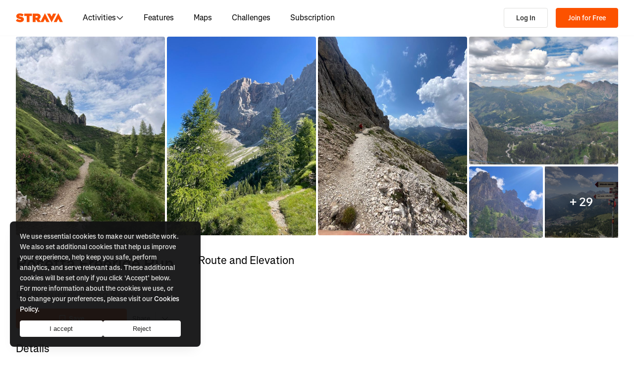

--- FILE ---
content_type: application/javascript
request_url: https://web-assets.strava.com/assets/core/_next/static/chunks/1075-c3cd7e5a2e00fe3a.js
body_size: 13995
content:
(self.webpackChunk_N_E=self.webpackChunk_N_E||[]).push([[1075],{8703:(e,t,n)=>{"use strict";n.d(t,{P:()=>u,f:()=>c});var r=Object.create,o=Object.defineProperty,i=Object.getOwnPropertyDescriptor,s=Object.getOwnPropertyNames,l=Object.getPrototypeOf,a=Object.prototype.hasOwnProperty,u=(e,t)=>function(){return t||(0,e[s(e)[0]])((t={exports:{}}).exports,t),t.exports},c=(e,t,n)=>(n=null!=e?r(l(e)):{},((e,t,n,r)=>{if(t&&"object"==typeof t||"function"==typeof t)for(let l of s(t))a.call(e,l)||l===n||o(e,l,{get:()=>t[l],enumerable:!(r=i(t,l))||r.enumerable});return e})(!t&&e&&e.__esModule?n:o(n,"default",{value:e,enumerable:!0}),e))},10946:(e,t,n)=>{"use strict";n.d(t,{a:()=>o});var r=n(14232),o=e=>{let t=(0,r.useRef)(null);return(0,r.useEffect)(()=>{t.current=e},[e]),t.current}},19655:e=>{e.exports={check:"Checkbox_check__HnIia",noInput:"Checkbox_noInput__BIa_e"}},21075:(e,t,n)=>{"use strict";n.d(t,{y:()=>eI,z:()=>V});var r=n(28888),o=n(8703),i=n(14232),s=n(95207),l=n(39363),a=n(37876);let u=e=>{let{children:t,condition:n,shouldBreak:r=!0}=e,o=!1,s=i.Children.map(t,e=>{if(!(i.isValidElement(e)&&("caseValue"in e.props||"isDefault"in e.props)))return e;let{caseValue:t,isDefault:s}=e.props;return o&&r?null:t===n?(o=!0,e):s&&!o?e:null});return(0,a.jsx)(a.Fragment,{children:s})},c=e=>{let{children:t}=e;return(0,a.jsx)(a.Fragment,{children:t})};var p=n(98514),y=n(10946),d=n(50212),m=n(88137),x=n(55031),g=n(54900),h=n(60343),f=n(19742);function b(){let e=(0,r._)(["\n  query GetReportQuestions(\n    $entityId: Long!\n    $entityType: ReportableTypeInput!\n  ) {\n    reportQuestions(entityId: $entityId, entityType: $entityType) {\n      confirmationTitle\n      confirmationSubtitle {\n        text\n        renderHTML\n      }\n      questions {\n        key\n        questionType\n        screenName\n        title\n        subtitle {\n          text\n          renderHTML\n        }\n        choices {\n          key\n          text\n          subtext\n          nextQuestion {\n            key\n            questionType\n            screenName\n            title\n            subtitle {\n              text\n              renderHTML\n            }\n            choices {\n              key\n              text\n              subtext\n            }\n          }\n        }\n      }\n    }\n  }\n"]);return b=function(){return e},e}function S(){let e=(0,r._)(["\n  mutation CreateAbuseReport(\n    $reportableId: Identifier!\n    $reportableType: ReportableTypeInput!\n    $questionResponses: [QuestionResponseInput!]!\n  ) {\n    createAbuseReport {\n      createAbuseReport(\n        reportableId: $reportableId\n        reportableType: $reportableType\n        questionResponses: $questionResponses\n      )\n    }\n  }\n"]);return S=function(){return e},e}var k=(0,o.P)({"../../../../node_modules/react-is/cjs/react-is.production.min.js"(e){var t="function"==typeof Symbol&&Symbol.for,n=t?Symbol.for("react.element"):60103,r=t?Symbol.for("react.portal"):60106,o=t?Symbol.for("react.fragment"):60107,i=t?Symbol.for("react.strict_mode"):60108,s=t?Symbol.for("react.profiler"):60114,l=t?Symbol.for("react.provider"):60109,a=t?Symbol.for("react.context"):60110,u=t?Symbol.for("react.async_mode"):60111,c=t?Symbol.for("react.concurrent_mode"):60111,p=t?Symbol.for("react.forward_ref"):60112,y=t?Symbol.for("react.suspense"):60113,d=t?Symbol.for("react.suspense_list"):60120,m=t?Symbol.for("react.memo"):60115,x=t?Symbol.for("react.lazy"):60116,g=t?Symbol.for("react.block"):60121,h=t?Symbol.for("react.fundamental"):60117,f=t?Symbol.for("react.responder"):60118,b=t?Symbol.for("react.scope"):60119;function S(e){if("object"==typeof e&&null!==e){var t=e.$$typeof;switch(t){case n:switch(e=e.type){case u:case c:case o:case s:case i:case y:return e;default:switch(e=e&&e.$$typeof){case a:case p:case x:case m:case l:return e;default:return t}}case r:return t}}}function k(e){return S(e)===c}e.AsyncMode=u,e.ConcurrentMode=c,e.ContextConsumer=a,e.ContextProvider=l,e.Element=n,e.ForwardRef=p,e.Fragment=o,e.Lazy=x,e.Memo=m,e.Portal=r,e.Profiler=s,e.StrictMode=i,e.Suspense=y,e.isAsyncMode=function(e){return k(e)||S(e)===u},e.isConcurrentMode=k,e.isContextConsumer=function(e){return S(e)===a},e.isContextProvider=function(e){return S(e)===l},e.isElement=function(e){return"object"==typeof e&&null!==e&&e.$$typeof===n},e.isForwardRef=function(e){return S(e)===p},e.isFragment=function(e){return S(e)===o},e.isLazy=function(e){return S(e)===x},e.isMemo=function(e){return S(e)===m},e.isPortal=function(e){return S(e)===r},e.isProfiler=function(e){return S(e)===s},e.isStrictMode=function(e){return S(e)===i},e.isSuspense=function(e){return S(e)===y},e.isValidElementType=function(e){return"string"==typeof e||"function"==typeof e||e===o||e===c||e===s||e===i||e===y||e===d||"object"==typeof e&&null!==e&&(e.$$typeof===x||e.$$typeof===m||e.$$typeof===l||e.$$typeof===a||e.$$typeof===p||e.$$typeof===h||e.$$typeof===f||e.$$typeof===b||e.$$typeof===g)},e.typeOf=S}});(0,o.P)({"../../../../node_modules/react-is/cjs/react-is.development.js"(e){}});var v=(0,o.P)({"../../../../node_modules/react-is/index.js"(e,t){t.exports=k()}}),_=(0,o.P)({"../../../../node_modules/object-assign/index.js"(e,t){var n=Object.getOwnPropertySymbols,r=Object.prototype.hasOwnProperty,o=Object.prototype.propertyIsEnumerable;t.exports=!function(){try{if(!Object.assign)return!1;var e=new String("abc");if(e[5]="de","5"===Object.getOwnPropertyNames(e)[0])return!1;for(var t={},n=0;n<10;n++)t["_"+String.fromCharCode(n)]=n;var r=Object.getOwnPropertyNames(t).map(function(e){return t[e]});if("0123456789"!==r.join(""))return!1;var o={};if("abcdefghijklmnopqrst".split("").forEach(function(e){o[e]=e}),"abcdefghijklmnopqrst"!==Object.keys(Object.assign({},o)).join(""))return!1;return!0}catch(e){return!1}}()?function(e,t){for(var i,s,l=function(e){if(null==e)throw TypeError("Object.assign cannot be called with null or undefined");return Object(e)}(e),a=1;a<arguments.length;a++){for(var u in i=Object(arguments[a]))r.call(i,u)&&(l[u]=i[u]);if(n){s=n(i);for(var c=0;c<s.length;c++)o.call(i,s[c])&&(l[s[c]]=i[s[c]])}}return l}:Object.assign}}),T=(0,o.P)({"../../../../node_modules/prop-types/lib/ReactPropTypesSecret.js"(e,t){t.exports="SECRET_DO_NOT_PASS_THIS_OR_YOU_WILL_BE_FIRED"}}),E=(0,o.P)({"../../../../node_modules/prop-types/lib/has.js"(e,t){t.exports=Function.call.bind(Object.prototype.hasOwnProperty)}}),Q=(0,o.P)({"../../../../node_modules/prop-types/checkPropTypes.js"(e,t){function n(e,t,n,r,o){}n.resetWarningCache=function(){},t.exports=n}});(0,o.P)({"../../../../node_modules/prop-types/factoryWithTypeCheckers.js"(e,t){var n=v(),r=_(),o=T(),i=E(),s=Q(),l=function(){};function a(){return null}t.exports=function(e,t){var u="function"==typeof Symbol&&Symbol.iterator,c="<<anonymous>>",p={array:m("array"),bigint:m("bigint"),bool:m("boolean"),func:m("function"),number:m("number"),object:m("object"),string:m("string"),symbol:m("symbol"),any:d(a),arrayOf:function(e){return d(function(t,n,r,i,s){if("function"!=typeof e)return new y("Property `"+s+"` of component `"+r+"` has invalid PropType notation inside arrayOf.");var l=t[n];if(!Array.isArray(l))return new y("Invalid "+i+" `"+s+"` of type "+("`"+g(l)+"` supplied to `")+r+"`, expected an array.");for(var a=0;a<l.length;a++){var u=e(l,a,r,i,s+"["+a+"]",o);if(u instanceof Error)return u}return null})},element:d(function(t,n,r,o,i){var s=t[n];return e(s)?null:new y("Invalid "+o+" `"+i+"` of type "+("`"+g(s)+"` supplied to `")+r+"`, expected a single ReactElement.")}),elementType:d(function(e,t,r,o,i){var s=e[t];return n.isValidElementType(s)?null:new y("Invalid "+o+" `"+i+"` of type "+("`"+g(s)+"` supplied to `")+r+"`, expected a single ReactElement type.")}),instanceOf:function(e){return d(function(t,n,r,o,i){if(!(t[n]instanceof e)){var s,l=e.name||c;return new y("Invalid "+o+" `"+i+"` of type "+("`"+((s=t[n]).constructor&&s.constructor.name?s.constructor.name:c)+"` supplied to `")+r+"`, expected instance of `"+l+"`.")}return null})},node:d(function(t,n,r,o,i){return!function t(n){switch(typeof n){case"number":case"string":case"undefined":return!0;case"boolean":return!n;case"object":if(Array.isArray(n))return n.every(t);if(null===n||e(n))return!0;var r=function(e){var t=e&&(u&&e[u]||e["@@iterator"]);if("function"==typeof t)return t}(n);if(!r)return!1;var o,i=r.call(n);if(r!==n.entries){for(;!(o=i.next()).done;)if(!t(o.value))return!1}else for(;!(o=i.next()).done;){var s=o.value;if(s&&!t(s[1]))return!1}return!0;default:return!1}}(t[n])?new y("Invalid "+o+" `"+i+"` supplied to `"+r+"`, expected a ReactNode."):null}),objectOf:function(e){return d(function(t,n,r,s,l){if("function"!=typeof e)return new y("Property `"+l+"` of component `"+r+"` has invalid PropType notation inside objectOf.");var a=t[n],u=g(a);if("object"!==u)return new y("Invalid "+s+" `"+l+"` of type "+("`"+u+"` supplied to `")+r+"`, expected an object.");for(var c in a)if(i(a,c)){var p=e(a,c,r,s,l+"."+c,o);if(p instanceof Error)return p}return null})},oneOf:function(e){return Array.isArray(e)?d(function(t,n,r,o,i){for(var s,l=t[n],a=0;a<e.length;a++)if(l===(s=e[a])?0!==l||1/l==1/s:l!=l&&s!=s)return null;var u=JSON.stringify(e,function(e,t){return"symbol"===h(t)?String(t):t});return new y("Invalid "+o+" `"+i+"` of value `"+String(l)+"` "+("supplied to `"+r+"`, expected one of ")+u+".")}):a},oneOfType:function(e){if(!Array.isArray(e))return a;for(var t=0;t<e.length;t++){var n=e[t];if("function"!=typeof n)return l("Invalid argument supplied to oneOfType. Expected an array of check functions, but received "+function(e){var t=h(e);switch(t){case"array":case"object":return"an "+t;case"boolean":case"date":case"regexp":return"a "+t;default:return t}}(n)+" at index "+t+"."),a}return d(function(t,n,r,s,l){for(var a=[],u=0;u<e.length;u++){var c=(0,e[u])(t,n,r,s,l,o);if(null==c)return null;c.data&&i(c.data,"expectedType")&&a.push(c.data.expectedType)}return new y("Invalid "+s+" `"+l+"` supplied to "+("`"+r+"`")+(a.length>0?", expected one of type ["+a.join(", ")+"]":"")+".")})},shape:function(e){return d(function(t,n,r,i,s){var l=t[n],a=g(l);if("object"!==a)return new y("Invalid "+i+" `"+s+"` of type `"+a+"` supplied to `"+r+"`, expected `object`.");for(var u in e){var c=e[u];if("function"!=typeof c)return x(r,i,s,u,h(c));var p=c(l,u,r,i,s+"."+u,o);if(p)return p}return null})},exact:function(e){return d(function(t,n,s,l,a){var u=t[n],c=g(u);if("object"!==c)return new y("Invalid "+l+" `"+a+"` of type `"+c+"` supplied to `"+s+"`, expected `object`.");var p=r({},t[n],e);for(var d in p){var m=e[d];if(i(e,d)&&"function"!=typeof m)return x(s,l,a,d,h(m));if(!m)return new y("Invalid "+l+" `"+a+"` key `"+d+"` supplied to `"+s+"`.\nBad object: "+JSON.stringify(t[n],null,"  ")+"\nValid keys: "+JSON.stringify(Object.keys(e),null,"  "));var f=m(u,d,s,l,a+"."+d,o);if(f)return f}return null})}};function y(e,t){this.message=e,this.data=t&&"object"==typeof t?t:{},this.stack=""}function d(e){function n(n,r,i,s,l,a,u){if((s=s||c,a=a||i,u!==o)&&t){var p=Error("Calling PropTypes validators directly is not supported by the `prop-types` package. Use `PropTypes.checkPropTypes()` to call them. Read more at http://fb.me/use-check-prop-types");throw p.name="Invariant Violation",p}return null!=r[i]?e(r,i,s,l,a):n?new y(null===r[i]?"The "+l+" `"+a+"` is marked as required in `"+s+"`, but its value is `null`.":"The "+l+" `"+a+"` is marked as required in `"+s+"`, but its value is `undefined`."):null}var r=n.bind(null,!1);return r.isRequired=n.bind(null,!0),r}function m(e){return d(function(t,n,r,o,i,s){var l=t[n];return g(l)!==e?new y("Invalid "+o+" `"+i+"` of type "+("`"+h(l)+"` supplied to `")+r+"`, expected `"+e+"`.",{expectedType:e}):null})}function x(e,t,n,r,o){return new y((e||"React class")+": "+t+" type `"+n+"."+r+"` is invalid; it must be a function, usually from the `prop-types` package, but received `"+o+"`.")}function g(e){var t=typeof e;return Array.isArray(e)?"array":e instanceof RegExp?"object":"symbol"===t||e&&("Symbol"===e["@@toStringTag"]||"function"==typeof Symbol&&e instanceof Symbol)?"symbol":t}function h(e){if(null==e)return""+e;var t=g(e);if("object"===t){if(e instanceof Date)return"date";else if(e instanceof RegExp)return"regexp"}return t}return y.prototype=Error.prototype,p.checkPropTypes=s,p.resetWarningCache=s.resetWarningCache,p.PropTypes=p,p}}});var w=(0,o.P)({"../../../../node_modules/prop-types/factoryWithThrowingShims.js"(e,t){var n=T();function r(){}function o(){}o.resetWarningCache=r,t.exports=function(){function e(e,t,r,o,i,s){if(s!==n){var l=Error("Calling PropTypes validators directly is not supported by the `prop-types` package. Use PropTypes.checkPropTypes() to call them. Read more at http://fb.me/use-check-prop-types");throw l.name="Invariant Violation",l}}function t(){return e}e.isRequired=e;var i={array:e,bigint:e,bool:e,func:e,number:e,object:e,string:e,symbol:e,any:e,arrayOf:t,element:e,elementType:e,instanceOf:t,node:e,objectOf:t,oneOf:t,oneOfType:t,shape:t,exact:t,checkPropTypes:o,resetWarningCache:r};return i.PropTypes=i,i}}}),q=(0,o.P)({"../../../../node_modules/prop-types/index.js"(e,t){t.exports=w()()}}),H={reportQuestions:{confirmationTitle:"Thanks for helping us keep Strava safe and fun.",confirmationSubtitle:{text:"We've received your report and are looking into it. Don't worry, your report will remain anonymous.",renderHTML:!0},questions:[{key:"report_parent_category",questionType:"SingleSelect",screenName:null,title:"Why are you reporting this Activity?",subtitle:null,choices:[{key:"dangerous_content",text:"Dangerous, violent, or graphic content",subtext:null,nextQuestion:{key:"report_category",questionType:"SingleSelect",screenName:null,title:"What type of content is it?",subtitle:{text:"Dangerous, violent or graphic content is content promoting or depicting acts of violence or dangerous behaviors.",renderHTML:!0},choices:[{key:"Violent",text:"Violent or graphic imagery",subtext:null},{key:"AnimalAbuse",text:"Animal abuse",subtext:null},{key:"Terrorism",text:"Promotes terrorist organizations",subtext:null},{key:"Dangerous",text:"Other dangerous or violent content",subtext:null}]}},{key:"FalseInformation",text:"False or misleading information",subtext:null,nextQuestion:null},{key:"harassment",text:"Harassment",subtext:null,nextQuestion:{key:"report_category",questionType:"SingleSelect",screenName:null,title:"What type of content is it?",subtitle:{text:"Harassment refers to repeat or targeted contact with the purpose to intimidate, offend, or demean someone.",renderHTML:!0},choices:[{key:"Bullying",text:"Harassment or bullying",subtext:null},{key:"SharingExplicitImages",text:"Threatening to share or sharing explicit or intimate personal images",subtext:null}]}},{key:"HateSpeech",text:"Hateful content",subtext:null,nextQuestion:null},{key:"impersonation_scam_or_spam",text:"Impersonation, scam, or spam",subtext:null,nextQuestion:{key:"report_category",questionType:"SingleSelect",screenName:null,title:"What type of content is it?",subtitle:{text:"Impersonation, scam or spam cover accounts:<br /> • pretending to be a person, product or a brand to deceive others<br /> • attempting to deceive or coerce someone for financial or personal gain<br /> • posting repetitive content or unsolicited commercial content, or<br /> • that misuse features like segment names for advertising.",renderHTML:!0},choices:[{key:"Impersonation",text:"Impersonation",subtext:null},{key:"Scam",text:"Scam",subtext:null},{key:"Spam",text:"Spam",subtext:null},{key:"Advertising",text:"Advertising",subtext:null}]}},{key:"selling_or_promoting_restricted_items",text:"Selling or promoting restricted items",subtext:null,nextQuestion:{key:"report_category",questionType:"SingleSelect",screenName:null,title:"What type of content is it?",subtitle:{text:"Selling or promoting restricted items refers to selling or promoting restricted goods and services including, but not limited to, controlled drugs and pharmaceuticals, weapons, etc.",renderHTML:!0},choices:[{key:"Drugs",text:"Drugs",subtext:null},{key:"Weapons",text:"Weapons",subtext:null},{key:"RestrictedGoods",text:"Other restricted goods and services",subtext:null}]}},{key:"sexual_content_involving_minors",text:"Sexual content involving minors",subtext:null,nextQuestion:{key:"report_category",questionType:"SingleSelect",screenName:null,title:"What type of content is it?",subtitle:{text:"Sexual content involving minors covers content or activity that sexually exploits children.",renderHTML:!0},choices:[{key:"Csam",text:"Sexual imagery showing minors",subtext:null},{key:"Grooming",text:"Seems to indicate contact with a child for sexual exploitation",subtext:null}]}},{key:"sexual_content_or_nudity",text:"Sexual content or nudity",subtext:null,nextQuestion:{key:"report_category",questionType:"SingleSelect",screenName:null,title:"What type of content is it?",subtitle:{text:"Sexual content or nudity covers pornography or other sexually explicit content or sensitive materials.",renderHTML:!0},choices:[{key:"AdultNudity",text:"Adult nudity",subtext:null},{key:"SexuallyExplicitLanguage",text:"Sexually explicit language",subtext:null},{key:"SexualContent",text:"Other sexual content",subtext:null}]}},{key:"PersonalInformation",text:"Sharing personal information",subtext:null,nextQuestion:null},{key:"suicide_self_harm_or_eating_disorders",text:"Suicide, self-harm, or eating disorders",subtext:null,nextQuestion:{key:"report_category",questionType:"SingleSelect",screenName:null,title:"What type of content is it?",subtitle:{text:"Suicide, self-harm, or eating disorders refers to content depicting or promoting behaviors that intentionally lead to injury or death.",renderHTML:!0},choices:[{key:"Suicide",text:"Suicide",subtext:null},{key:"SelfInjury",text:"Self-harm",subtext:null},{key:"EatingDisorders",text:"Eating disorders",subtext:null}]}}]}]}},C={reportQuestions:{confirmationTitle:"Thanks for helping us keep Strava safe and fun.",confirmationSubtitle:{text:"We've received your report and are looking into it. Don't worry, your report will remain anonymous.",renderHTML:!0},questions:[{key:"report_parent_category",questionType:"SingleSelect",screenName:"Report",title:"Why are you reporting this profile?",subtitle:{text:'Report legal issues such as copyright infringement <a href="https://support.strava.com/hc/en-us/articles/10399064301325-Reporting-a-Violation-or-Infringement-of-Your-Intellectual-Property-Rights-on-Strava">here</a>. If you are in the European Union and want to report illegal content you can also use here <a href="https://support.strava.com/hc/en-us/requests/new?ticket_form_id=24760679798925">this form</a>. <br /><br /> <a href="https://www.strava.com/legal/acceptable_use">Strava Acceptable Use Policy</a>',renderHTML:!0},choices:[{key:"questionable_activity_data",text:"Questionable activity data",subtext:null,nextQuestion:{key:"report_category",questionType:"SingleSelect",screenName:null,title:"What type of content is it?",subtitle:{text:'Questionable activity data refers to activities that shouldn\'t be on leaderboards due to inaccurate or questionable data. Use <a href="https://support.strava.com/hc/en-us/articles/206522304-How-to-Report-Cheating-on-Strava">this link</a> to learn more about how to flag an activity or segment.',renderHTML:!0},choices:[{key:"Questionable",text:"Questionable activity data",subtext:null}]}},{key:"dangerous_content",text:"Dangerous, violent, or graphic content",subtext:null,nextQuestion:{key:"report_category",questionType:"SingleSelect",screenName:null,title:"What type of content is it?",subtitle:{text:"Dangerous, violent or graphic content is content promoting or depicting acts of violence or dangerous behaviors.",renderHTML:!0},choices:[{key:"Violent",text:"Violent or graphic imagery",subtext:null},{key:"AnimalAbuse",text:"Animal abuse",subtext:null},{key:"Terrorism",text:"Promotes terrorist organizations",subtext:null},{key:"Dangerous",text:"Other dangerous or violent content",subtext:null}]}},{key:"false_or_misleading_information",text:"False or misleading information",subtext:null,nextQuestion:{key:"report_category",questionType:"SingleSelect",screenName:null,title:"What type of content is it?",subtitle:{text:"False or misleading information covers content that is spreading harmful misinformation.",renderHTML:!0},choices:[{key:"FalseInformation",text:"False or misleading information",subtext:null}]}},{key:"harassment",text:"Harassment",subtext:null,nextQuestion:{key:"report_category",questionType:"SingleSelect",screenName:null,title:"What type of content is it?",subtitle:{text:"Harassment refers to repeat or targeted contact with the purpose to intimidate, offend, or demean someone.",renderHTML:!0},choices:[{key:"Bullying",text:"Harassment or bullying",subtext:null},{key:"SharingExplicitImages",text:"Threatening to share or sharing explicit or intimate personal images",subtext:null}]}},{key:"hateful_content",text:"Hateful content",subtext:null,nextQuestion:{key:"report_category",questionType:"SingleSelect",screenName:null,title:"What type of content is it?",subtitle:{text:"Hateful content is content expressing hate against a person or a group of people based on protected characteristics <strong>[example: race, ethnicity, sexual orientation, etc.]</strong>.",renderHTML:!0},choices:[{key:"HateSpeech",text:"Hateful content",subtext:null}]}},{key:"impersonation_scam_or_spam",text:"Impersonation, scam, or spam",subtext:null,nextQuestion:{key:"report_category",questionType:"SingleSelect",screenName:null,title:"What type of content is it?",subtitle:{text:"Impersonation, scam or spam cover accounts:<br /> - pretending to be a person, product or a brand to deceive others<br /> - attempting to deceive or coerce someone for financial or personal gain<br /> - posting repetitive content or unsolicited commercial content, or<br /> - that misuse features like segment names for advertising.\n",renderHTML:!0},choices:[{key:"Impersonation",text:"Impersonation",subtext:null},{key:"Scam",text:"Scam",subtext:null},{key:"Spam",text:"Spam",subtext:null},{key:"Advertising",text:"Advertising",subtext:null}]}},{key:"selling_or_promoting_restricted_items",text:"Selling or promoting restricted items",subtext:null,nextQuestion:{key:"report_category",questionType:"SingleSelect",screenName:null,title:"What type of content is it?",subtitle:{text:"Selling or promoting restricted items refers to selling or promoting restricted goods and services including, but not limited to, controlled drugs and pharmaceuticals, weapons, etc.",renderHTML:!0},choices:[{key:"Drugs",text:"Drugs",subtext:null},{key:"Weapons",text:"Weapons",subtext:null},{key:"RestrictedGoods",text:"Other restricted goods and services",subtext:null}]}},{key:"sexual_content_involving_minors",text:"Sexual content involving minors",subtext:null,nextQuestion:{key:"report_category",questionType:"SingleSelect",screenName:null,title:"What type of content is it?",subtitle:{text:"Sexual content involving minors covers content or activity that sexually exploits children.",renderHTML:!0},choices:[{key:"Csam",text:"Sexual imagery showing minors",subtext:null},{key:"Grooming",text:"Seems to indicate contact with a child for sexual exploitation",subtext:null}]}},{key:"sexual_content_or_nudity",text:"Sexual content or nudity",subtext:null,nextQuestion:{key:"report_category",questionType:"SingleSelect",screenName:null,title:"What type of content is it?",subtitle:{text:"Sexual content or nudity covers pornography or other sexually explicit content or sensitive materials",renderHTML:!0},choices:[{key:"AdultNudity",text:"Adult nudity",subtext:null},{key:"SexuallyExplicitLanguage",text:"Sexually explicit language",subtext:null},{key:"SexualContent",text:"Other sexual content",subtext:null}]}},{key:"suicide_self_harm_or_eating_disorders",text:"Suicide, self-harm, or eating disorders",subtext:null,nextQuestion:{key:"report_category",questionType:"SingleSelect",screenName:null,title:"What type of content is it?",subtitle:{text:"Suicide, self-harm, or eating disorders refers to content depicting or promoting behaviors that intentionally lead to injury or death",renderHTML:!0},choices:[{key:"Suicide",text:"Suicide",subtext:null},{key:"SelfInjury",text:"Self-harm",subtext:null},{key:"EatingDisorders",text:"Eating disorders",subtext:null}]}}]},{key:"report_location",questionType:"MultiSelect",screenName:"Report",title:"Where did you come across this issue?",subtitle:null,choices:[{key:"profile_picture",text:"Profile picture",subtext:"",nextQuestion:null},{key:"profile_details",text:"Profile details (name or bio)",subtext:"",nextQuestion:null},{key:"profile_comments",text:"In comments",subtext:"",nextQuestion:null},{key:"profile_posts",text:"In posts",subtext:"",nextQuestion:null},{key:"profile_activities",text:"In an activity",subtext:"",nextQuestion:null}]}]}},I={reportQuestions:{confirmationTitle:"Thanks for helping us keep Strava safe and fun.",confirmationSubtitle:{text:"We've received your report and are looking into it. Don't worry, your report will remain anonymous.",renderHTML:!0},questions:[{key:"report_parent_category",questionType:"SingleSelect",screenName:"Report",title:"Why are you reporting this club?",subtitle:{text:'Report legal issues such as copyright infringement <a href="https://support.strava.com/hc/en-us/articles/10399064301325-Reporting-a-Violation-or-Infringement-of-Your-Intellectual-Property-Rights-on-Strava">here</a>. If you are in the European Union and want to report illegal content you can also use here <a href="https://support.strava.com/hc/en-us/requests/new?ticket_form_id=24760679798925">this form</a>. <br /><br /> <a href="https://www.strava.com/legal/acceptable_use">Strava Acceptable Use Policy</a>',renderHTML:!0},choices:[{key:"dangerous_content",text:"Dangerous, violent, or graphic content",subtext:null,nextQuestion:{key:"report_category",questionType:"SingleSelect",screenName:null,title:"What type of content is it?",subtitle:{text:"Dangerous, violent or graphic content is content promoting or depicting acts of violence or dangerous behaviors.",renderHTML:!0},choices:[{key:"Violent",text:"Violent or graphic imagery",subtext:null},{key:"AnimalAbuse",text:"Animal abuse",subtext:null},{key:"Terrorism",text:"Promotes terrorist organizations",subtext:null},{key:"Dangerous",text:"Other dangerous or violent content",subtext:null}]}},{key:"false_or_misleading_information",text:"False or misleading information",subtext:null,nextQuestion:{key:"report_category",questionType:"SingleSelect",screenName:null,title:"What type of content is it?",subtitle:{text:"False or misleading information covers content that is spreading harmful misinformation.",renderHTML:!0},choices:[{key:"FalseInformation",text:"False or misleading information",subtext:null}]}},{key:"harassment",text:"Harassment",subtext:null,nextQuestion:{key:"report_category",questionType:"SingleSelect",screenName:null,title:"What type of content is it?",subtitle:{text:"Harassment refers to repeat or targeted contact with the purpose to intimidate, offend, or demean someone.",renderHTML:!0},choices:[{key:"Bullying",text:"Harassment or bullying",subtext:null},{key:"SharingExplicitImages",text:"Threatening to share or sharing explicit or intimate personal images",subtext:null}]}},{key:"hateful_content",text:"Hateful content",subtext:null,nextQuestion:{key:"report_category",questionType:"SingleSelect",screenName:null,title:"What type of content is it?",subtitle:{text:"Hateful content is content expressing hate against a person or a group of people based on protected characteristics <strong>[example: race, ethnicity, sexual orientation, etc.]</strong>.",renderHTML:!0},choices:[{key:"HateSpeech",text:"Hateful content",subtext:null}]}},{key:"impersonation_scam_or_spam",text:"Impersonation, scam, or spam",subtext:null,nextQuestion:{key:"report_category",questionType:"SingleSelect",screenName:null,title:"What type of content is it?",subtitle:{text:"Impersonation, scam or spam cover accounts:<br /> - pretending to be a person, product or a brand to deceive others<br /> - attempting to deceive or coerce someone for financial or personal gain<br /> - posting repetitive content or unsolicited commercial content, or<br /> - that misuse features like segment names for advertising.\n",renderHTML:!0},choices:[{key:"Impersonation",text:"Impersonation",subtext:null},{key:"Scam",text:"Scam",subtext:null},{key:"Spam",text:"Spam",subtext:null},{key:"Advertising",text:"Advertising",subtext:null}]}},{key:"selling_or_promoting_restricted_items",text:"Selling or promoting restricted items",subtext:null,nextQuestion:{key:"report_category",questionType:"SingleSelect",screenName:null,title:"What type of content is it?",subtitle:{text:"Selling or promoting restricted items refers to selling or promoting restricted goods and services including, but not limited to, controlled drugs and pharmaceuticals, weapons, etc",renderHTML:!0},choices:[{key:"Drugs",text:"Drugs",subtext:null},{key:"Weapons",text:"Weapons",subtext:null},{key:"RestrictedGoods",text:"Other restricted goods and services",subtext:null}]}},{key:"sexual_content_involving_minors",text:"Sexual content involving minors",subtext:null,nextQuestion:{key:"report_category",questionType:"SingleSelect",screenName:null,title:"What type of content is it?",subtitle:{text:"Sexual content involving minors covers content or activity that sexually exploits children.",renderHTML:!0},choices:[{key:"Csam",text:"Sexual imagery showing minors",subtext:null},{key:"Grooming",text:"Seems to indicate contact with a child for sexual exploitation",subtext:null}]}},{key:"sexual_content_or_nudity",text:"Sexual content or nudity",subtext:null,nextQuestion:{key:"report_category",questionType:"SingleSelect",screenName:null,title:"What type of content is it?",subtitle:{text:"Sexual content or nudity covers pornography or other sexually explicit content or sensitive materials",renderHTML:!0},choices:[{key:"AdultNudity",text:"Adult nudity",subtext:null},{key:"SexuallyExplicitLanguage",text:"Sexually explicit language",subtext:null},{key:"SexualContent",text:"Other sexual content",subtext:null}]}},{key:"sharing_personal_information",text:"Sharing personal information",subtext:null,nextQuestion:{key:"report_category",questionType:"SingleSelect",screenName:null,title:"What type of content is it?",subtitle:{text:"Sharing of personal information means sharing information that someone wouldn't want publicly known (such as addresses, personal contact info, financial information or pictures/videos of someone) without their consent.",renderHTML:!0},choices:[{key:"PersonalInformation",text:"Sharing personal information",subtext:null}]}},{key:"suicide_self_harm_or_eating_disorders",text:"Suicide, self-harm, or eating disorders",subtext:null,nextQuestion:{key:"report_category",questionType:"SingleSelect",screenName:null,title:"What type of content is it?",subtitle:{text:"Suicide, self-harm, or eating disorders refers to content depicting or promoting behaviors that intentionally lead to injury or death",renderHTML:!0},choices:[{key:"Suicide",text:"Suicide",subtext:null},{key:"SelfInjury",text:"Self-harm",subtext:null},{key:"EatingDisorders",text:"Eating disorders",subtext:null}]}}]},{key:"report_location",questionType:"MultiSelect",screenName:"Report",title:"Where did you come across this issue?",subtitle:null,choices:[{key:"club_image",text:"Club profile picture or cover photo",subtext:"",nextQuestion:null},{key:"club_description",text:"Club name or description",subtext:"",nextQuestion:null},{key:"club_posts",text:"Club post",subtext:"",nextQuestion:null},{key:"club_event",text:"Club event",subtext:"",nextQuestion:null},{key:"club_comments",text:"Comments on posts",subtext:"",nextQuestion:null}]}]}},N={reportQuestions:{confirmationTitle:"Thanks for helping us keep Strava safe and fun.",confirmationSubtitle:{text:"We've received your report and are looking into it. Don't worry, your report will remain anonymous.",renderHTML:!0},questions:[{key:"report_parent_category",questionType:"SingleSelect",screenName:null,title:"Why are you reporting this comment?",subtitle:null,choices:[{key:"dangerous_content",text:"Dangerous, violent, or graphic content",subtext:null,nextQuestion:{key:"report_category",questionType:"SingleSelect",screenName:null,title:"What type of content is it?",subtitle:{text:"Dangerous, violent or graphic content is content promoting or depicting acts of violence or dangerous behaviors.",renderHTML:!0},choices:[{key:"AnimalAbuse",text:"Animal abuse",subtext:null},{key:"Terrorism",text:"Promotes terrorist organizations",subtext:null},{key:"Dangerous",text:"Other dangerous or violent content",subtext:null}]}},{key:"FalseInformation",text:"False or misleading information",subtext:null,nextQuestion:null},{key:"harassment",text:"Harassment",subtext:null,nextQuestion:{key:"report_category",questionType:"SingleSelect",screenName:null,title:"What type of content is it?",subtitle:{text:"Harassment refers to repeat or targeted contact with the purpose to intimidate, offend, or demean someone.",renderHTML:!0},choices:[{key:"Bullying",text:"Harassment or bullying",subtext:null},{key:"SharingExplicitImages",text:"Threatening to share or sharing explicit or intimate personal images",subtext:null}]}},{key:"HateSpeech",text:"Hateful content",subtext:null,nextQuestion:null},{key:"impersonation_scam_or_spam",text:"Impersonation, scam, or spam",subtext:null,nextQuestion:{key:"report_category",questionType:"SingleSelect",screenName:null,title:"What type of content is it?",subtitle:{text:"Impersonation, scam or spam cover accounts:<br /> • pretending to be a person, product or a brand to deceive others<br /> • attempting to deceive or coerce someone for financial or personal gain<br /> • posting repetitive content or unsolicited commercial content, or<br /> • that misuse features like segment names for advertising.",renderHTML:!0},choices:[{key:"Impersonation",text:"Impersonation",subtext:null},{key:"Scam",text:"Scam",subtext:null},{key:"Spam",text:"Spam",subtext:null},{key:"Advertising",text:"Advertising",subtext:null}]}},{key:"selling_or_promoting_restricted_items",text:"Selling or promoting restricted items",subtext:null,nextQuestion:{key:"report_category",questionType:"SingleSelect",screenName:null,title:"What type of content is it?",subtitle:{text:"Selling or promoting restricted items refers to selling or promoting restricted goods and services including, but not limited to, controlled drugs and pharmaceuticals, weapons, etc.",renderHTML:!0},choices:[{key:"Drugs",text:"Drugs",subtext:null},{key:"Weapons",text:"Weapons",subtext:null},{key:"RestrictedGoods",text:"Other restricted goods and services",subtext:null}]}},{key:"sexual_content_involving_minors",text:"Sexual content involving minors",subtext:null,nextQuestion:null},{key:"sexual_content_or_nudity",text:"Sexual content or nudity",subtext:null,nextQuestion:{key:"report_category",questionType:"SingleSelect",screenName:null,title:"What type of content is it?",subtitle:{text:"Sexual content or nudity covers pornography or other sexually explicit content or sensitive materials.",renderHTML:!0},choices:[{key:"SexuallyExplicitLanguage",text:"Sexually explicit language",subtext:null},{key:"SexualContent",text:"Other sexual content",subtext:null}]}},{key:"PersonalInformation",text:"Sharing personal information",subtext:null,nextQuestion:null},{key:"suicide_self_harm_or_eating_disorders",text:"Suicide, self-harm, or eating disorders",subtext:null,nextQuestion:{key:"report_category",questionType:"SingleSelect",screenName:null,title:"What type of content is it?",subtitle:{text:"Suicide, self-harm, or eating disorders refers to content depicting or promoting behaviors that intentionally lead to injury or death.",renderHTML:!0},choices:[{key:"Suicide",text:"Suicide",subtext:null},{key:"SelfInjury",text:"Self-harm",subtext:null},{key:"EatingDisorders",text:"Eating disorders",subtext:null}]}},{key:"DoNotLike",text:"Not interested – please hide it",subtext:null,nextQuestion:null}]}]}},L={reportQuestions:{confirmationTitle:"Thanks for helping us keep Strava safe and fun.",confirmationSubtitle:{text:"We've received your report and are looking into it. Don't worry, your report will remain anonymous.",renderHTML:!0},questions:[{key:"report_parent_category",questionType:"SingleSelect",screenName:null,title:"Why are you reporting this event?",subtitle:null,choices:[{key:"dangerous_content",text:"Dangerous, violent, or graphic content",subtext:null,nextQuestion:{key:"report_category",questionType:"SingleSelect",screenName:null,title:"What type of content is it?",subtitle:{text:"Dangerous, violent or graphic content is content promoting or depicting acts of violence or dangerous behaviors.",renderHTML:!0},choices:[{key:"Violent",text:"Violent or graphic imagery",subtext:null},{key:"AnimalAbuse",text:"Animal abuse",subtext:null},{key:"Terrorism",text:"Promotes terrorist organizations",subtext:null},{key:"Dangerous",text:"Other dangerous or violent content",subtext:null}]}},{key:"FalseInformation",text:"False or misleading information",subtext:null,nextQuestion:null},{key:"harassment",text:"Harassment",subtext:null,nextQuestion:{key:"report_category",questionType:"SingleSelect",screenName:null,title:"What type of content is it?",subtitle:{text:"Harassment refers to repeat or targeted contact with the purpose to intimidate, offend, or demean someone.",renderHTML:!0},choices:[{key:"Bullying",text:"Harassment or bullying",subtext:null},{key:"SharingExplicitImages",text:"Threatening to share or sharing explicit or intimate personal images",subtext:null}]}},{key:"HateSpeech",text:"Hateful content",subtext:null,nextQuestion:null},{key:"impersonation_scam_or_spam",text:"Impersonation, scam, or spam",subtext:null,nextQuestion:{key:"report_category",questionType:"SingleSelect",screenName:null,title:"What type of content is it?",subtitle:{text:"Impersonation, scam or spam cover accounts:<br /> • pretending to be a person, product or a brand to deceive others<br /> • attempting to deceive or coerce someone for financial or personal gain<br /> • posting repetitive content or unsolicited commercial content, or<br /> • that misuse features like segment names for advertising.",renderHTML:!0},choices:[{key:"Impersonation",text:"Impersonation",subtext:null},{key:"Scam",text:"Scam",subtext:null},{key:"Spam",text:"Spam",subtext:null},{key:"Advertising",text:"Advertising",subtext:null}]}},{key:"selling_or_promoting_restricted_items",text:"Selling or promoting restricted items",subtext:null,nextQuestion:{key:"report_category",questionType:"SingleSelect",screenName:null,title:"What type of content is it?",subtitle:{text:"Selling or promoting restricted items refers to selling or promoting restricted goods and services including, but not limited to, controlled drugs and pharmaceuticals, weapons, etc.",renderHTML:!0},choices:[{key:"Drugs",text:"Drugs",subtext:null},{key:"Weapons",text:"Weapons",subtext:null},{key:"RestrictedGoods",text:"Other restricted goods and services",subtext:null}]}},{key:"sexual_content_involving_minors",text:"Sexual content involving minors",subtext:null,nextQuestion:{key:"report_category",questionType:"SingleSelect",screenName:null,title:"What type of content is it?",subtitle:{text:"Sexual content involving minors covers content or activity that sexually exploits children.",renderHTML:!0},choices:[{key:"Csam",text:"Sexual imagery showing minors",subtext:null},{key:"Grooming",text:"Seems to indicate contact with a child for sexual exploitation",subtext:null}]}},{key:"sexual_content_or_nudity",text:"Sexual content or nudity",subtext:null,nextQuestion:{key:"report_category",questionType:"SingleSelect",screenName:null,title:"What type of content is it?",subtitle:{text:"Sexual content or nudity covers pornography or other sexually explicit content or sensitive materials.",renderHTML:!0},choices:[{key:"AdultNudity",text:"Adult nudity",subtext:null},{key:"SexuallyExplicitLanguage",text:"Sexually explicit language",subtext:null},{key:"SexualContent",text:"Other sexual content",subtext:null}]}},{key:"PersonalInformation",text:"Sharing personal information",subtext:null,nextQuestion:null},{key:"suicide_self_harm_or_eating_disorders",text:"Suicide, self-harm, or eating disorders",subtext:null,nextQuestion:{key:"report_category",questionType:"SingleSelect",screenName:null,title:"What type of content is it?",subtitle:{text:"Suicide, self-harm, or eating disorders refers to content depicting or promoting behaviors that intentionally lead to injury or death.",renderHTML:!0},choices:[{key:"Suicide",text:"Suicide",subtext:null},{key:"SelfInjury",text:"Self-harm",subtext:null},{key:"EatingDisorders",text:"Eating disorders",subtext:null}]}}]}]}},M={reportQuestions:{confirmationTitle:"Thanks for helping us keep Strava safe and fun.",confirmationSubtitle:{text:"We’ve received your report and are looking into it. Don’t worry, your report will remain anonymous.",renderHTML:!0},questions:[{key:"report_parent_category",questionType:"SingleSelect",screenName:"Report",title:"Why are you reporting this photo?",subtitle:{text:'Report legal issues such as copyright infringement <a href="https://support.strava.com/hc/en-us/articles/10399064301325-Reporting-a-Violation-or-Infringement-of-Your-Intellectual-Property-Rights-on-Strava">here</a>. If you are in the European Union and want to report illegal content you can also use here <a href="https://support.strava.com/hc/en-us/requests/new?ticket_form_id=24760679798925">this form</a>. <br /><br /> <a href="https://www.strava.com/legal/acceptable_use">Strava Acceptable Use Policy</a>',renderHTML:!0},choices:[{key:"dangerous_content",text:"Dangerous, violent, or graphic content",subtext:null,nextQuestion:{key:"report_category",questionType:"SingleSelect",screenName:null,title:"Dangerous, violent, or graphic content",subtitle:{text:"Dangerous, violent or graphic content is content promoting or depicting acts of violence or dangerous behaviors.",renderHTML:!0},choices:[{key:"Violent",text:"Violent or graphic imagery",subtext:null},{key:"AnimalAbuse",text:"Animal abuse",subtext:null},{key:"Terrorism",text:"Promotes terrorist organizations",subtext:null},{key:"Dangerous",text:"Other dangerous or violent content",subtext:null}]}},{key:"false_or_misleading_information",text:"False or misleading information",subtext:null,nextQuestion:{key:"report_category",questionType:"SingleSelect",screenName:null,title:"False or misleading information",subtitle:{text:"False or misleading information covers content that is spreading harmful misinformation.",renderHTML:!0},choices:[{key:"FalseInformation",text:"False or misleading information",subtext:null}]}},{key:"harassment",text:"Harassment",subtext:null,nextQuestion:{key:"report_category",questionType:"SingleSelect",screenName:null,title:"Harassment",subtitle:{text:"Harassment refers to repeat or targeted contact with the purpose to intimidate, offend, or demean someone.",renderHTML:!0},choices:[{key:"Bullying",text:"Harassment or bullying",subtext:null},{key:"SharingExplicitImages",text:"Threatening to share or sharing explicit or intimate personal images",subtext:null}]}},{key:"hateful_content",text:"Hateful content",subtext:null,nextQuestion:{key:"report_category",questionType:"SingleSelect",screenName:null,title:"Hateful content",subtitle:{text:"Hateful content is content expressing hate against a person or a group of people based on protected characteristics <strong>[example: race, ethnicity, sexual orientation, etc.]</strong>.",renderHTML:!0},choices:[{key:"HateSpeech",text:"Hateful content",subtext:null}]}},{key:"impersonation_scam_or_spam",text:"Impersonation, scam, or spam",subtext:null,nextQuestion:{key:"report_category",questionType:"SingleSelect",screenName:null,title:"Impersonation, scam, or spam",subtitle:{text:"Impersonation, scam or spam cover accounts:<br /> <ul><li>pretending to be a person, product or a brand to deceive others</li> <li>attempting to deceive or coerce someone for financial or personal gain</li> <li>posting repetitive content or unsolicited commercial content, or</li> <li>that misuse features like segment names for advertising.</li></ul>",renderHTML:!0},choices:[{key:"Impersonation",text:"Impersonation",subtext:null},{key:"Scam",text:"Scam",subtext:null},{key:"Spam",text:"Spam",subtext:null},{key:"Advertising",text:"Advertising",subtext:null}]}},{key:"selling_or_promoting_restricted_items",text:"Selling or promoting restricted items",subtext:null,nextQuestion:{key:"report_category",questionType:"SingleSelect",screenName:null,title:"Selling or promoting restricted items",subtitle:{text:"Selling or promoting restricted items refers to selling or promoting restricted goods and services including, but not limited to, controlled drugs and pharmaceuticals, weapons, etc.",renderHTML:!0},choices:[{key:"Drugs",text:"Drugs",subtext:null},{key:"Weapons",text:"Weapons",subtext:null},{key:"RestrictedGoods",text:"Other restricted goods and services",subtext:null}]}},{key:"sexual_content_involving_minors",text:"Sexual content involving minors",subtext:null,nextQuestion:{key:"report_category",questionType:"SingleSelect",screenName:null,title:"Sexual content involving minors",subtitle:{text:"Sexual content involving minors covers content or activity that sexually exploits children.",renderHTML:!0},choices:[{key:"Csam",text:"Sexual imagery showing minors",subtext:null},{key:"Grooming",text:"Seems to indicate contact with a child for sexual exploitation",subtext:null}]}},{key:"sexual_content_or_nudity",text:"Sexual content involving minors",subtext:null,nextQuestion:{key:"report_category",questionType:"SingleSelect",screenName:null,title:"Sexual content involving minors",subtitle:{text:"Sexual content or nudity covers pornography or other sexually explicit content or sensitive materials.",renderHTML:!0},choices:[{key:"AdultNudity",text:"Adult nudity",subtext:null},{key:"SexuallyExplicitLanguage",text:"Sexually explicit language",subtext:null},{key:"SexualContent",text:"Other sexual content",subtext:null}]}},{key:"sharing_personal_information",text:"Sharing personal information",subtext:null,nextQuestion:{key:"report_category",questionType:"SingleSelect",screenName:null,title:"Sharing personal information",subtitle:{text:"Sharing of personal information means sharing information that someone wouldn’t want publicly known (such as addresses, personal contact info, financial information or pictures/videos of someone) without their consent.",renderHTML:!0},choices:[{key:"NoConsent",text:"Media of me without consent",subtext:null},{key:"PersonalInformation",text:"Personal information (like contact information)",subtext:null}]}},{key:"suicide_self_harm_or_eating_disorders",text:"Suicide, self-harm, or eating disorders",subtext:null,nextQuestion:{key:"report_category",questionType:"SingleSelect",screenName:null,title:"Suicide, self-harm, or eating disorders",subtitle:{text:"Suicide, self-harm, or eating disorders refers to content depicting or promoting behaviors that intentionally lead to injury or death.",renderHTML:!0},choices:[{key:"Suicide",text:"Suicide",subtext:null},{key:"SelfInjury",text:"Self-harm",subtext:null},{key:"EatingDisorders",text:"Eating disorders",subtext:null}]}}]}]}},W={reportQuestions:{confirmationTitle:"Thanks for helping us keep Strava safe and fun.",confirmationSubtitle:{text:"We've received your report and are looking into it. Don't worry, your report will remain anonymous.",renderHTML:!0},questions:[{key:"report_parent_category",questionType:"SingleSelect",screenName:null,title:"Why are you reporting this post?",subtitle:null,choices:[{key:"dangerous_content",text:"Dangerous, violent, or graphic content",subtext:null,nextQuestion:{key:"report_category",questionType:"SingleSelect",screenName:null,title:"What type of content is it?",subtitle:{text:"Dangerous, violent or graphic content is content promoting or depicting acts of violence or dangerous behaviors.",renderHTML:!0},choices:[{key:"Violent",text:"Violent or graphic imagery",subtext:null},{key:"AnimalAbuse",text:"Animal abuse",subtext:null},{key:"Terrorism",text:"Promotes terrorist organizations",subtext:null},{key:"Dangerous",text:"Other dangerous or violent content",subtext:null}]}},{key:"FalseInformation",text:"False or misleading information",subtext:null,nextQuestion:null},{key:"harassment",text:"Harassment",subtext:null,nextQuestion:{key:"report_category",questionType:"SingleSelect",screenName:null,title:"What type of content is it?",subtitle:{text:"Harassment refers to repeat or targeted contact with the purpose to intimidate, offend, or demean someone.",renderHTML:!0},choices:[{key:"Bullying",text:"Harassment or bullying",subtext:null},{key:"SharingExplicitImages",text:"Threatening to share or sharing explicit or intimate personal images",subtext:null}]}},{key:"HateSpeech",text:"Hateful content",subtext:null,nextQuestion:null},{key:"impersonation_scam_or_spam",text:"Impersonation, scam, or spam",subtext:null,nextQuestion:{key:"report_category",questionType:"SingleSelect",screenName:null,title:"What type of content is it?",subtitle:{text:"Impersonation, scam or spam cover accounts:<br /> • pretending to be a person, product or a brand to deceive others<br /> • attempting to deceive or coerce someone for financial or personal gain<br /> • posting repetitive content or unsolicited commercial content, or<br /> • that misuse features like segment names for advertising.",renderHTML:!0},choices:[{key:"Impersonation",text:"Impersonation",subtext:null},{key:"Scam",text:"Scam",subtext:null},{key:"Spam",text:"Spam",subtext:null},{key:"Advertising",text:"Advertising",subtext:null}]}},{key:"selling_or_promoting_restricted_items",text:"Selling or promoting restricted items",subtext:null,nextQuestion:{key:"report_category",questionType:"SingleSelect",screenName:null,title:"What type of content is it?",subtitle:{text:"Selling or promoting restricted items refers to selling or promoting restricted goods and services including, but not limited to, controlled drugs and pharmaceuticals, weapons, etc.",renderHTML:!0},choices:[{key:"Drugs",text:"Drugs",subtext:null},{key:"Weapons",text:"Weapons",subtext:null},{key:"RestrictedGoods",text:"Other restricted goods and services",subtext:null}]}},{key:"sexual_content_involving_minors",text:"Sexual content involving minors",subtext:null,nextQuestion:{key:"report_category",questionType:"SingleSelect",screenName:null,title:"What type of content is it?",subtitle:{text:"Sexual content involving minors covers content or activity that sexually exploits children.",renderHTML:!0},choices:[{key:"Csam",text:"Sexual imagery showing minors",subtext:null},{key:"Grooming",text:"Seems to indicate contact with a child for sexual exploitation",subtext:null}]}},{key:"sexual_content_or_nudity",text:"Sexual content or nudity",subtext:null,nextQuestion:{key:"report_category",questionType:"SingleSelect",screenName:null,title:"What type of content is it?",subtitle:{text:"Sexual content or nudity covers pornography or other sexually explicit content or sensitive materials.",renderHTML:!0},choices:[{key:"SexuallyExplicitLanguage",text:"Sexually explicit language",subtext:null},{key:"SexualContent",text:"Other sexual content",subtext:null}]}},{key:"PersonalInformation",text:"Sharing personal information",subtext:null,nextQuestion:null},{key:"suicide_self_harm_or_eating_disorders",text:"Suicide, self-harm, or eating disorders",subtext:null,nextQuestion:{key:"report_category",questionType:"SingleSelect",screenName:null,title:"What type of content is it?",subtitle:{text:"Suicide, self-harm, or eating disorders refers to content depicting or promoting behaviors that intentionally lead to injury or death.",renderHTML:!0},choices:[{key:"Suicide",text:"Suicide",subtext:null},{key:"SelfInjury",text:"Self-harm",subtext:null},{key:"EatingDisorders",text:"Eating disorders",subtext:null}]}},{key:"DoNotLike",text:"Not interested – please hide it",subtext:null,nextQuestion:null}]}]}},A={reportQuestions:{confirmationTitle:"Thanks for helping us keep Strava safe and fun.",confirmationSubtitle:{text:"We've received your report and are looking into it. Don't worry, your report will remain anonymous.",renderHTML:!0},questions:[{key:"report_parent_category",questionType:"SingleSelect",screenName:null,title:"Why are you reporting this route?",subtitle:null,choices:[{key:"Advertising",text:"Advertising",subtext:null,nextQuestion:null},{key:"dangerous_content",text:"Dangerous, violent, or graphic content",subtext:null,nextQuestion:{key:"report_category",questionType:"SingleSelect",screenName:null,title:"What type of content is it?",subtitle:{text:"Dangerous, violent or graphic content is content promoting or depicting acts of violence or dangerous behaviors.",renderHTML:!0},choices:[{key:"Violent",text:"Violent or graphic imagery",subtext:null},{key:"AnimalAbuse",text:"Animal abuse",subtext:null},{key:"Terrorism",text:"Promotes terrorist organizations",subtext:null},{key:"Dangerous",text:"Other dangerous or violent content",subtext:null}]}},{key:"FalseInformation",text:"False or misleading information",subtext:null,nextQuestion:null},{key:"harassment",text:"Harassment",subtext:null,nextQuestion:{key:"report_category",questionType:"SingleSelect",screenName:null,title:"What type of content is it?",subtitle:{text:"Harassment refers to repeat or targeted contact with the purpose to intimidate, offend, or demean someone.",renderHTML:!0},choices:[{key:"Bullying",text:"Harassment or bullying",subtext:null},{key:"SharingExplicitImages",text:"Threatening to share or sharing explicit or intimate personal images",subtext:null}]}},{key:"HateSpeech",text:"Hateful content",subtext:null,nextQuestion:null},{key:"selling_or_promoting_restricted_items",text:"Selling or promoting restricted items",subtext:null,nextQuestion:{key:"report_category",questionType:"SingleSelect",screenName:null,title:"What type of content is it?",subtitle:{text:"Selling or promoting restricted items refers to selling or promoting restricted goods and services including, but not limited to, controlled drugs and pharmaceuticals, weapons, etc.",renderHTML:!0},choices:[{key:"Drugs",text:"Drugs",subtext:null},{key:"Weapons",text:"Weapons",subtext:null},{key:"RestrictedGoods",text:"Other restricted goods and services",subtext:null}]}},{key:"sexual_content_involving_minors",text:"Sexual content involving minors",subtext:null,nextQuestion:null},{key:"sexual_content_or_nudity",text:"Sexual content or nudity",subtext:null,nextQuestion:{key:"report_category",questionType:"SingleSelect",screenName:null,title:"What type of content is it?",subtitle:{text:"Sexual content or nudity covers pornography or other sexually explicit content or sensitive materials.",renderHTML:!0},choices:[{key:"AdultNudity",text:"Adult nudity",subtext:null},{key:"SexuallyExplicitLanguage",text:"Sexually explicit language",subtext:null},{key:"SexualContent",text:"Other sexual content",subtext:null}]}},{key:"PersonalInformation",text:"Sharing personal information",subtext:null,nextQuestion:null},{key:"suicide_self_harm_or_eating_disorders",text:"Suicide, self-harm, or eating disorders",subtext:null,nextQuestion:{key:"report_category",questionType:"SingleSelect",screenName:null,title:"What type of content is it?",subtitle:{text:"Suicide, self-harm, or eating disorders refers to content depicting or promoting behaviors that intentionally lead to injury or death.",renderHTML:!0},choices:[{key:"Suicide",text:"Suicide",subtext:null},{key:"SelfInjury",text:"Self-harm",subtext:null},{key:"EatingDisorders",text:"Eating disorders",subtext:null}]}}]}]}},R={reportQuestions:{confirmationTitle:"Thanks for helping us keep Strava safe and fun.",confirmationSubtitle:{text:"We've received your report and are looking into it. Don't worry, your report will remain anonymous.",renderHTML:!0},questions:[{key:"report_parent_category",questionType:"SingleSelect",screenName:null,title:"Why are you reporting this segment?",subtitle:null,choices:[{key:"Hazard",text:"There is a hazard on the segment",subtext:null,nextQuestion:null},{key:"Advertising",text:"Advertising",subtext:null,nextQuestion:null},{key:"dangerous_content",text:"Dangerous, violent, or graphic content",subtext:null,nextQuestion:{key:"report_category",questionType:"SingleSelect",screenName:null,title:"What type of content is it?",subtitle:{text:"Dangerous, violent or graphic content is content promoting or depicting acts of violence or dangerous behaviors.",renderHTML:!0},choices:[{key:"AnimalAbuse",text:"Animal abuse",subtext:null},{key:"Terrorism",text:"Promotes terrorist organizations",subtext:null},{key:"Dangerous",text:"Other dangerous or violent content",subtext:null}]}},{key:"FalseInformation",text:"False or misleading information",subtext:null,nextQuestion:null},{key:"harassment",text:"Harassment",subtext:null,nextQuestion:{key:"report_category",questionType:"SingleSelect",screenName:null,title:"What type of content is it?",subtitle:{text:"Harassment refers to repeat or targeted contact with the purpose to intimidate, offend, or demean someone.",renderHTML:!0},choices:[{key:"Bullying",text:"Harassment or bullying",subtext:null},{key:"SharingExplicitImages",text:"Threatening to share or sharing explicit or intimate personal images",subtext:null}]}},{key:"HateSpeech",text:"Hateful content",subtext:null,nextQuestion:null},{key:"selling_or_promoting_restricted_items",text:"Selling or promoting restricted items",subtext:null,nextQuestion:{key:"report_category",questionType:"SingleSelect",screenName:null,title:"What type of content is it?",subtitle:{text:"Selling or promoting restricted items refers to selling or promoting restricted goods and services including, but not limited to, controlled drugs and pharmaceuticals, weapons, etc.",renderHTML:!0},choices:[{key:"Drugs",text:"Drugs",subtext:null},{key:"Weapons",text:"Weapons",subtext:null},{key:"RestrictedGoods",text:"Other restricted goods and services",subtext:null}]}},{key:"sexual_content_or_nudity",text:"Sexual content or nudity",subtext:null,nextQuestion:{key:"report_category",questionType:"SingleSelect",screenName:null,title:"What type of content is it?",subtitle:{text:"Sexual content or nudity covers pornography or other sexually explicit content or sensitive materials.",renderHTML:!0},choices:[{key:"SexuallyExplicitLanguage",text:"Sexually explicit language",subtext:null},{key:"SexualContent",text:"Other sexual content",subtext:null}]}},{key:"PersonalInformation",text:"Sharing personal information",subtext:null,nextQuestion:null},{key:"suicide_self_harm_or_eating_disorders",text:"Suicide, self-harm, or eating disorders",subtext:null,nextQuestion:{key:"report_category",questionType:"SingleSelect",screenName:null,title:"What type of content is it?",subtitle:{text:"Suicide, self-harm, or eating disorders refers to content depicting or promoting behaviors that intentionally lead to injury or death.",renderHTML:!0},choices:[{key:"Suicide",text:"Suicide",subtext:null},{key:"SelfInjury",text:"Self-harm",subtext:null},{key:"EatingDisorders",text:"Eating disorders",subtext:null}]}}]}]}},j=()=>window.location.search.includes("mockApi=true"),D=async e=>{let t=(e=>{switch(e){case"Athlete":return C;case"Club":return I;case"Photo":case"Video":return M;case"Segment":return R;case"Comment":return N;case"Post":return W;case"Route":return A;case"GroupEvent":return L;case"Activity":return H;default:throw Error("Unsupported entity type: ".concat(e))}})(e);return new Promise(e=>{setTimeout(()=>{e(t)},250)})},P=async()=>new Promise(e=>{setTimeout(()=>{e({createAbuseReport:{createAbuseReport:{}}})},250)}),O=(e,t)=>{switch(e){case"club":return"Club";case"athlete":return"Athlete";case"media":return t||"Photo";case"comment":return"Comment";case"segment":return"Segment";case"post":return"Post";case"route":return"Route";case"activity":return"Activity";case"group-event":return"GroupEvent";default:throw Error("Invalid reporting page type (".concat(e,")."))}},F=e=>e.map(e=>Array.isArray(e.selectedChoice)?e.selectedChoice.map(t=>({questionKey:e.question.key,choiceKey:t.key})):{questionKey:e.question.key,choiceKey:e.selectedChoice.key}).flat(),V=e=>"number"==typeof e?e:Number((e=>{let t=e.match(/(\d+)(?!.*\d)/);if(!t)throw Error('No numeric id found in "'.concat(e,'"'));return t[1]})(e)),$=class extends Error{},z=(0,p.J1)(b()),B=async(e,t)=>{let{reportQuestions:n}=await (0,p.G6)(z,{entityId:e,entityType:t});if(!n)throw new $("Report Questions not found for entity ID ".concat(e," and type ").concat(t));return{reportQuestions:n}},G=(0,p.J1)(S()),K=async e=>{let{reportableId:t,reportableType:n,questionResponses:r}=e;return"createAbuseReport"in(j()?await P():await (0,p.G6)(G,{reportableId:Number(t),reportableType:n,questionResponses:r}))},U=async e=>{let{page:t,entityId:n,mediaType:r}=e,o=O(t,r);if(!n)throw Error("Entity ID is required for ".concat(o," reporting page."));let i=j()?await D(o):await B(n,o);if(J(i))throw Error("Failed to fetch ".concat(o," reporting questions."));return i},J=e=>{var t,n,r,o;return(null==(n=e.reportQuestions)||null==(t=n.questions[0])?void 0:t.key)==="error"||(null==(o=e.reportQuestions)||null==(r=o.questions[0])?void 0:r.title)==="Something went wrong"},Y=class extends Error{constructor(e,t){super("[QuestionReportingService.".concat(e,"] ").concat(t)),this.name="QuestionReportingServiceError"}},Z=class{getCurrentQuestion(){let e=this.questionStack[this.questionStack.length-1];return e||this.throwError("getCurrentQuestion","No current question found."),e}getNextQuestion(e){let t=this.getCurrentQuestion(),n=Array.isArray(e),r=!n&&t.choices.find(t=>t.key===e),o=n&&t.choices.filter(t=>e.includes(t.key)),i=!n&&!r,s=n&&!o;if(i||s)return this.throwError("getNextQuestion","Could not find user's selected choice."),null;if(this.addSelectedChoiceToHistory(t,n?o:r),!n&&r&&(null==r?void 0:r.nextQuestion))return this.questionStack.push(r.nextQuestion),r.nextQuestion;if(this.currentQuestionIndex++,this.currentQuestionIndex<this.questions.length){let e=this.questions[this.currentQuestionIndex];return e||this.throwError("getNextQuestion","Could not find next next question."),this.questionStack.push(e),e}return null}getPreviousQuestion(){if(this.questionStack.length<=1)return null;this.answerHistoryStack.pop(),this.questionStack.pop();let e=this.getCurrentQuestion(),t=this.questions.findIndex(t=>t.key===e.key);return -1===t&&(t=this.questions.findIndex(t=>t.choices.some(t=>t.nextQuestion&&t.nextQuestion.key===e.key))),-1!==t?this.currentQuestionIndex=t:this.throwError("getPreviousQuestion","Could not find parent question"),e}handleSelectedChoice(e){return this.getNextQuestion(e)}resetSurvey(){this.currentQuestionIndex=0;let e=this.questions[this.currentQuestionIndex];if(!e)throw Error("[QuestionReportingService.handleSelectedChoice] No first question found when resetting survey.");this.questionStack=[e],this.answerHistoryStack=[]}isFirstQuestion(){var e;return this.getCurrentQuestion().key===(null==(e=this.questions[0])?void 0:e.key)}isLastQuestion(){let e=this.getCurrentQuestion(),t=!e.choices.some(e=>e.nextQuestion),n=!!this.questions.includes(e)&&this.currentQuestionIndex===this.questions.length-1;return t&&n}getSelectedChoices(e){let t=this.getCurrentQuestion();return"MultiSelect"===t.questionType?t.choices.filter(t=>e.includes(t.key)):[t.choices.find(t=>t.key===e[0])].filter(Boolean)}getReportSummary(){return this.answerHistoryStack}getQuestionStack(){return this.questionStack}getCurrentQuestionIndex(){return this.currentQuestionIndex}getConfirmationTitle(){return this.confirmationTitle}getConfirmationSubtitle(){return this.confirmationSubtitle}addSelectedChoiceToHistory(e,t){t||this.throwError("addSelectedChoiceToHistory","No selected choice to add to history.");let n=this.answerHistoryStack[this.answerHistoryStack.length-1];n&&n.question.key===e.key&&this.answerHistoryStack.pop(),this.answerHistoryStack.push({question:e,selectedChoice:t})}throwError(e,t){throw new Y(e,t)}constructor(e){var t,n;this.questions=[],this.currentQuestionIndex=0,this.questionStack=[],this.answerHistoryStack=[],this.confirmationTitle="",this.confirmationSubtitle={renderHTML:!1,text:""},this.questions=e.reportQuestions.questions,this.currentQuestionIndex=0,this.answerHistoryStack=[],this.confirmationTitle=null!=(t=e.reportQuestions.confirmationTitle)?t:"",this.confirmationSubtitle=null!=(n=e.reportQuestions.confirmationSubtitle)?n:{renderHTML:!1,text:""};let r=this.questions[0];r||this.throwError("constructor","Initializing QuestionReportingService failed, no first questions found."),this.questionStack=[r]}},X={reportingService:void 0,currentQuestion:void 0,selectedChoices:[],isLastQuestion:!1,reportSummary:[],reportChoiceReasons:[],hasSuccessfullySubmitted:!1},ee=e=>{let{reportingService:t}=e;return i.createElement("div",{style:{border:"1px solid #ccc",padding:"10px",margin:"10px 0",backgroundColor:"#f0f0f0"}},i.createElement("h3",null,"Debug: QuestionReportingService State"),i.createElement("h4",null,"Current Question Index: ",t.getCurrentQuestionIndex()),i.createElement("h4",null,"Question Stack:"),i.createElement("ul",null,t.getQuestionStack().map((e,t)=>i.createElement("li",{key:t},e.key," - ",e.title))),i.createElement("h4",null,"Answer History Stack:"),i.createElement("ul",null,t.getReportSummary().map((e,t)=>i.createElement("li",{key:t},"Question: ",e.question.key," - Choice(s):"," ",Array.isArray(e.selectedChoice)?e.selectedChoice.map(e=>e.key).join(", "):e.selectedChoice.key))))},et={actionsContainer:"iWmaa7gd",reportActionButton:"Y-p2p6vi"},en=e=>{let{children:t}=e;return i.createElement("div",{className:et.actionsContainer},t)},er=e=>{let{children:t,className:n,variant:r="primary",...o}=e;return i.createElement(m.$n,{variant:r,className:(0,d.$)(n,et.reportActionButton),...o},t)},eo={reportCheckboxGroup:"wkifFlps",choice:"Agk7qY73",checkbox:"GXdkWx46"},ei=e=>{let{choices:t,selectedChoices:n,handleChoiceChange:r,className:o}=e;return i.createElement("div",{className:(0,d.$)(eo.reportCheckboxGroup,o)},t.map(e=>(null==e?void 0:e.text)&&i.createElement("label",{key:e.key,className:eo.choice},i.createElement(x.S,{id:e.key,name:"reporting-checkbox-choice",value:e.key,checked:n.includes(e.key),onChange:()=>r(e.key),className:eo.checkbox,"data-testid":"checkbox"}),e.text)))},es=(0,o.f)(q()),el=i.forwardRef((e,t)=>{let{color:n="currentColor",size:r=16,title:o,titleId:s,...l}=e;return i.createElement("svg",{fill:n,viewBox:"0 0 16 16",xmlns:"http://www.w3.org/2000/svg",ref:t,width:r,height:r,"aria-labelledby":s,...l},o?i.createElement("title",{id:s},o):null,i.createElement("path",{d:"M5.5 14.384l5.588-5.588c.44-.44.44-1.152 0-1.591L5.5 1.616l-.884.884 5.5 5.5-5.5 5.5z",fill:""}))});el.propTypes={color:es.default.string,size:es.default.oneOfType([es.default.string,es.default.number]),title:es.default.string,titleId:es.default.string};var ea=(0,o.f)(q()),eu=i.forwardRef((e,t)=>{let{color:n="currentColor",size:r=16,title:o,titleId:s,...l}=e;return i.createElement("svg",{fill:n,viewBox:"0 0 16 16",xmlns:"http://www.w3.org/2000/svg",ref:t,width:r,height:r,"aria-labelledby":s,...l},o?i.createElement("title",{id:s},o):null,i.createElement("g",{fill:""},i.createElement("path",{d:"M9.753 2.742a2.45 2.45 0 013.514 0 2.59 2.59 0 010 3.613h-.002l-1.72 1.764.894.873 1.72-1.762a3.841 3.841 0 000-5.363 3.7 3.7 0 00-5.298 0l-2.77 2.82a3.84 3.84 0 000 5.364 3.72 3.72 0 001.443.915l.408-1.182a2.47 2.47 0 01-.958-.608 2.59 2.59 0 010-3.613z"}),i.createElement("path",{d:"M8.058 6.216c.349.12.678.322.959.608a2.59 2.59 0 010 3.613l-2.77 2.82a2.45 2.45 0 01-3.513 0 2.59 2.59 0 010-3.612L4.457 7.88l-.894-.873-1.72 1.762a3.841 3.841 0 000 5.363 3.7 3.7 0 005.297 0l2.77-2.82a3.84 3.84 0 000-5.364 3.72 3.72 0 00-1.443-.915z"})))});eu.propTypes={color:ea.default.string,size:ea.default.oneOfType([ea.default.string,ea.default.number]),title:ea.default.string,titleId:ea.default.string};var ec=[{predicate:e=>"hazard"===e.key.toLowerCase()&&"segment"===e.page,buildHref:e=>"/flags/new?segment_id=".concat(e.entityId),target:"_self"}],ep={reportChoices:"zouqyXan",choiceLabel:"tuNvZEso",choiceText:"pZruEHyn"},ey=e=>{let{choices:t,handleChoiceChange:n,selectedChoice:r,page:o,entityId:s,className:l}=e;return i.createElement("div",{className:(0,d.$)(ep.reportChoices,l)},t.map(e=>{if(!(null==e?void 0:e.text))return null;let t=(e=>{for(let t of ec)if(t.predicate(e)){let n=t.buildHref(e);if(n)return{href:n,target:t.target,rel:t.rel}}return null})({key:e.key,page:o,entityId:s});return i.createElement("div",{key:e.key},t?i.createElement(em,{choice:e,href:t.href,target:t.target,rel:t.rel}):i.createElement(ed,{choice:e,selectedChoice:r,handleChoiceChange:n}))}))},ed=e=>{let{choice:t,selectedChoice:n,handleChoiceChange:r}=e;return i.createElement("label",{key:t.key,className:ep.choiceLabel,tabIndex:0,onKeyDown:e=>{("Enter"===e.key||" "===e.key||"Space"===e.code)&&r(t.key)},"data-testid":"choice-label"},i.createElement("input",{id:t.key,type:"radio",name:"reporting-radio-choice",value:t.key,checked:n[0]===t.key,onChange:()=>r(t.key),"data-testid":"radio-button"}),i.createElement("div",{className:ep.choiceText},i.createElement("span",null,t.text),i.createElement(el,null)))},em=e=>{let{choice:t,...n}=e;return i.createElement("a",{className:ep.choiceLabel,...n},i.createElement("div",{className:ep.choiceText},i.createElement("span",null,t.text),i.createElement(eu,null)))},ex=e=>{var t,n;let{currentQuestion:r,selectedChoices:o,handleChoiceChange:l,page:a,entityId:u}=e,{track:c}=(0,s.HZ)();return(0,i.useEffect)(()=>{(null==r?void 0:r.key)&&c({action:"screen_enter",element:"question",properties:{question_key:null==r?void 0:r.key}})},[r,c]),i.createElement("div",null,(null==r?void 0:r.questionType)==="MultiSelect"?i.createElement(ei,{choices:null!=(t=null==r?void 0:r.choices)?t:[],selectedChoices:o,handleChoiceChange:l}):i.createElement(ey,{choices:null!=(n=null==r?void 0:r.choices)?n:[],handleChoiceChange:l,selectedChoice:o,page:a,entityId:u}))},eg={reportChoiceReasonWrapper:"ArxoZrxM",reportChoiceReason:"zsXI4tQQ",text:"GMie6rAc",subtext:"s-gAu563"},eh=e=>{let{reportChoiceReasons:t}=e;return i.createElement("div",{className:eg.reportChoiceReasonWrapper},t.map(e=>{let{text:t,subtext:n}=e;return i.createElement(ef,{key:t,text:t,subtext:n})}))},ef=e=>{let{text:t,subtext:n}=e;return i.createElement("div",{className:eg.reportChoiceReason},i.createElement("p",{className:eg.text},t),i.createElement(g.VK,{content:n,tagName:"p",className:eg.subtext}))},eb={reportLoader:"IoJK91Di"},eS=()=>i.createElement("div",{className:eb.reportLoader},i.createElement(h.y,{"data-testid":"loading",size:32})),ek={reportingModal:"O08wIPgP"},ev=e=>{let{isOpen:t,onDismiss:n,container:r,renderTrigger:o,onOpenChangeCb:s,shouldRenderTriggerButton:l,className:a,title:u,body:c,actions:p,zIndex:y}=e;return i.createElement(f.a,{portalProps:{container:r},open:t,onOpenChange:(e,t)=>{null==s||s(e,t),e||n()},triggerProps:{render:o},shouldShowCloseButtonIcon:!0,shouldRenderTriggerButton:l,popupProps:{className:(0,d.$)(ek.reportingModal,a)},zIndex:null!=y?y:5e3},i.createElement(f.a.Content,{"aria-label":"Report Modal"},i.createElement(f.a.Title,null,u),c&&i.createElement(f.a.Body,null,c),p&&i.createElement(f.a.Actions,{className:ek.reportingModalActions},p)))},e_={reportSubmitSuccess:"hfJo70aJ"},eT=e=>{let{confirmationSubtitle:t}=e;return i.createElement("div",{className:e_.reportSubmitSuccess},i.createElement(g.VK,{content:t.text,tagName:"p"}))},eE={reportSubtitle:"KczaZP7-"},eQ=e=>{let{subtitle:t}=e;return i.createElement("div",{className:eE.reportSubtitle},t.renderHTML?i.createElement(g.VK,{tagName:"p",content:t.text}):i.createElement("p",null,t.text))},ew={reportSummary:"BkuDgHnM",reportEntry:"Yx1HcDQ7",question:"ksnntYaW",choice:"Wq8FDDFp"},eq=e=>{let{reportSummary:t,className:n}=e;return i.createElement("div",{className:(0,d.$)(ew.reportSummary,n)},t.map(e=>{let n=((e,t)=>{for(let r=0;r<t.length;r++){let o=t[r],i=null==o?void 0:o.selectedChoice,s=e.question.key;if(i)if(Array.isArray(i)){if(i.some(e=>{var t;return(null==(t=e.nextQuestion)?void 0:t.key)===s}))return!0}else{var n;if((null==(n=i.nextQuestion)?void 0:n.key)===s)return!0}}return!1})(e,t);return i.createElement("div",{className:ew.reportEntry,key:e.question.key,"data-testid":"report-entry","data-nested-entry":n},!n&&i.createElement("h3",{className:ew.question},e.question.title),i.createElement("p",{className:ew.choice},(e=>Array.isArray(e.selectedChoice)?e.selectedChoice.map(e=>e.text).join(", "):e.selectedChoice.text)(e)))}))},eH={title:"CnLVNU5F"},eC=e=>{let{title:t}=e;return i.createElement("span",{className:eH.title},null!=t?t:"Club Reporting")},eI=e=>{var t,n,r,o,a;let{isOpen:p,onDismiss:d,className:m,container:x,page:g,entityId:h,mediaType:f,renderTrigger:b,onOpenChangeCb:S,shouldRenderTriggerButton:k,zIndex:v}=e,{t:_}=(0,l.a)(),{track:T,restAnalytics:E}=(e=>{let{isOpen:t,page:n,entityId:r,mediaType:o}=e,{track:l,...a}=(0,s.HZ)(),u=(0,i.useRef)(!1),c=(0,i.useCallback)(e=>{var t;let{action:i,element:s,properties:a,...u}=null!=e?e:{};l({category:null==(t="media"===n&&o?o:n)?void 0:t.toLocaleLowerCase(),page:"reporting",action:i,element:s,...u,properties:{entity_id:r,...a}})},[r,o,n,l]);return(0,i.useEffect)(()=>{t&&!u.current&&(c({action:"screen_enter"}),u.current=!1)},[t,c]),{track:c,restAnalytics:a}})({isOpen:p,page:g,entityId:h,mediaType:f}),{data:Q,isLoading:w,error:q,isEmpty:H}=(e=>{var t;let{isOpen:n,page:r,entityId:o,mediaType:s}=e,[l,a]=(0,i.useState)(),[u,c]=(0,i.useState)(!0),[p,y]=(0,i.useState)(null);return(0,i.useEffect)(()=>{n&&(async()=>{try{c(!0);let e=await U({page:r,entityId:o,mediaType:s});a(e)}catch(e){console.error("Failed fetching ".concat(r," report questions."),e),y(e instanceof Error?e:Error("Failed fetching ".concat(r," report questions.")))}finally{c(!1)}})()},[n,r,o,s]),{data:l,isLoading:u,error:p,isEmpty:(null==l||null==(t=l.reportQuestions)?void 0:t.questions.length)===0}})({isOpen:p,page:g,entityId:h,mediaType:f}),{state:C,actions:I}=(e=>{var t,n,r;let{isLoading:o=!1,error:l,isEmpty:a}=e,{track:u}=(0,s.HZ)(),[c,p]=(0,i.useState)(X),{reportingService:d,currentQuestion:m,selectedChoices:x,isLastQuestion:g,reportSummary:h,reportChoiceReasons:f,hasSuccessfullySubmitted:b,submitError:S}=c,k=(0,y.a)(m),v=(()=>{switch(!0){case o:return"Loading";case a:return"Error";case!!S:return"SubmitError";case b:return"SubmitSuccess";case h.length>0:return"Summary";case f&&(null==f?void 0:f.length)>0:return"ReportChoiceReason";case!!l:return"Error";default:return"MainContent"}})();(0,i.useEffect)(()=>{d&&k!==m&&p(e=>({...e,isLastQuestion:d.isLastQuestion(),selectedChoices:[],reportChoiceReasons:[]}))},[m]);let _=e=>{let t=e?null==d?void 0:d.getSelectedChoices([e]):null==d?void 0:d.getSelectedChoices(x);t&&0===f.length&&t.some(e=>e.subtext)?(e=>{let t=e.reduce((e,t)=>{let{text:n,subtext:r}=t;return n&&r?[...e,{text:n,subtext:r}]:e},[]);p(e=>({...e,reportChoiceReasons:t}))})(t):t&&t.length>0&&(e=>{let t=null==d?void 0:d.handleSelectedChoice(null!=e?e:"");t?p(e=>({...e,currentQuestion:t})):p(e=>{var t,n;return{...e,reportSummary:null!=(n=null==(t=c.reportingService)?void 0:t.getReportSummary())?n:[]}})})(null!=e?e:((e,t)=>"MultiSelect"===t?e:e[0])(x,null==m?void 0:m.questionType))},T=async e=>{let{entityId:t,page:n,mediaType:r}=e;if(!t)throw Error("Entity ID is required to submit an abuse report.");try{let e=F(h).reduce((e,t)=>{let{questionKey:n,choiceKey:r}=t;return e[n]||(e[n]=[]),e[n].push(r),e},{});u({action:"click",element:"submit",properties:{entity_id:t,...e}}),await K({reportableId:t,reportableType:O(n,r),questionResponses:F(h)}),p(e=>({...e,submitError:void 0,hasSuccessfullySubmitted:!0}))}catch(e){throw p(t=>({...t,submitError:e instanceof Error?e.message:"Error submitting abuse report: ".concat(e),hasSuccessfullySubmitted:!1})),Error("Error submitting abuse report: ".concat(e))}};return{state:{currentQuestion:m,selectedChoices:x,isFirstQuestion:null!=(t=null==d?void 0:d.isFirstQuestion())&&t,isLastQuestion:g,reportSummary:h,reportingService:d,reportChoiceReasons:f,hasSuccessfullySubmitted:b,currentScreen:v,confirmationTitle:null!=(n=null==d?void 0:d.getConfirmationTitle())?n:"",confirmationSubtitle:null!=(r=null==d?void 0:d.getConfirmationSubtitle())?r:{renderHTML:!1,text:""},submitError:S},actions:{initReportingService:e=>{let t=new Z(e),n=t.getCurrentQuestion();p(e=>({...e,reportingService:t,currentQuestion:n}))},handleNext:_,handleBack:()=>{switch(v){case"Summary":p(e=>({...e,reportSummary:[],reportChoiceReasons:[],selectedChoices:[]}));break;case"ReportChoiceReason":p(e=>({...e,reportChoiceReasons:[],selectedChoices:[]}));break;default:{let e=null==d?void 0:d.getPreviousQuestion();e&&p(t=>({...t,currentQuestion:e}))}}},handleReset:()=>{null==d||d.resetSurvey(),p(e=>{var t;return{...e,currentQuestion:null==(t=c.reportingService)?void 0:t.getCurrentQuestion(),selectedChoices:[],isLastQuestion:!1,reportSummary:[],reportChoiceReasons:[],hasSuccessfullySubmitted:!1,submitError:void 0}})},handleChoiceChange:e=>{var t,n,r;u({action:"click",element:"choice",properties:{choice_key:e,question_key:null==(t=c.currentQuestion)?void 0:t.key}}),(null==(n=c.currentQuestion)?void 0:n.questionType)==="MultiSelect"?p(t=>({...t,selectedChoices:t.selectedChoices.includes(e)?t.selectedChoices.filter(t=>t!==e):[...t.selectedChoices,e]})):p(t=>({...t,selectedChoices:[e]})),(null==(r=c.currentQuestion)?void 0:r.questionType)==="SingleSelect"&&_(e)},handleOnSubmit:T}}})({isLoading:w,error:q,isEmpty:H});(0,i.useEffect)(()=>{!H&&Q&&Q&&I.initReportingService(Q)},[Q,H]);let N="Summary"===C.currentScreen?_("reporting_ui.summary_v2"):"SubmitSuccess"===C.currentScreen?C.confirmationTitle:C.submitError?"Error":null!=(a=null==C||null==(t=C.currentQuestion)?void 0:t.title)?a:"",L=()=>{I.handleReset(),d()};return i.createElement(s.yP,{track:T,...E},i.createElement(ev,{isOpen:p,container:x,onOpenChangeCb:S,onDismiss:L,renderTrigger:b,shouldRenderTriggerButton:k,className:m,zIndex:v,title:i.createElement(eC,{title:N}),body:i.createElement(u,{condition:C.currentScreen,shouldBreak:!0},i.createElement(c,{caseValue:"Loading"},i.createElement(eS,null)),i.createElement(c,{caseValue:"SubmitSuccess"},i.createElement(eT,{confirmationSubtitle:C.confirmationSubtitle})),i.createElement(c,{caseValue:"Summary"},i.createElement(eq,{reportSummary:C.reportSummary})),i.createElement(c,{caseValue:"ReportChoiceReason"},i.createElement(eh,{reportChoiceReasons:C.reportChoiceReasons})),i.createElement(c,{caseValue:"Error"},i.createElement("h2",null,_("reporting_ui.error")),i.createElement("p",null,null==q?void 0:q.message)),i.createElement(c,{caseValue:"SubmitError"},i.createElement("h2",null,_("reporting_ui.submit_error")),i.createElement("p",null,null==C?void 0:C.submitError)),i.createElement(c,{caseValue:"MainContent"},(null==C||null==(n=C.currentQuestion)?void 0:n.subtitle)&&i.createElement(eQ,{subtitle:null==C||null==(r=C.currentQuestion)?void 0:r.subtitle}),i.createElement(ex,{currentQuestion:C.currentQuestion,selectedChoices:C.selectedChoices,handleChoiceChange:I.handleChoiceChange,page:g,entityId:h})),C.reportingService&&window.location.search.includes("devDebugTools=true")&&i.createElement(i.Fragment,null,i.createElement("hr",null),i.createElement(ee,{reportingService:C.reportingService}),i.createElement("button",{onClick:I.handleReset},"Restart Survey"),i.createElement("hr",{style:{margin:"16px 0"}}))),actions:i.createElement(en,null,i.createElement(u,{condition:!0,shouldBreak:!1},i.createElement(c,{caseValue:"Error"===C.currentScreen},i.createElement(er,{variant:"default",onClick:L},"Close")),i.createElement(c,{caseValue:"SubmitSuccess"!==C.currentScreen&&!w&&!(C.isFirstQuestion&&"MainContent"===C.currentScreen)&&"Error"!==C.currentScreen&&"SubmitError"!==C.currentScreen},i.createElement(er,{onClick:I.handleBack,variant:"default"},_("reporting_ui.back"))),i.createElement(c,{caseValue:"MainContent"===C.currentScreen&&(null==(o=C.currentQuestion)?void 0:o.questionType)!=="SingleSelect"||"ReportChoiceReason"===C.currentScreen},i.createElement(er,{onClick:()=>I.handleNext(),disabled:0===C.selectedChoices.length},_("reporting_ui.next"))),i.createElement(c,{caseValue:"Summary"===C.currentScreen},i.createElement(er,{onClick:()=>I.handleOnSubmit({entityId:h,page:g,mediaType:f})},_("reporting_ui.submit"))),i.createElement(c,{caseValue:"SubmitSuccess"===C.currentScreen},i.createElement(er,{onClick:()=>L()},_("reporting_ui.done")))))}))}},55031:(e,t,n)=>{"use strict";n.d(t,{S:()=>y});var r=n(37876),o=n(14232),i=n(50212),s=n(7996),l=n(44152),a=n(72708),u=n(87190),c=n(19655),p=n.n(c);let y=(0,o.forwardRef)((e,t)=>{let{name:n,color:c=u.Xl,colorOff:y=u.oz,checked:d,disabled:m=!1,readOnly:x=!1,className:g,onChange:h,defaultChecked:f=!1,...b}=e,[S,k]=(0,o.useState)(f),v=(0,o.useRef)(null),_=(0,a.S)([t,v]),T=void 0!==d,E=T?d:S,Q=e=>{if("Enter"===e.key||" "===e.key||"Space"===e.key){var t,n;e.preventDefault(),T||k(e=>!e);let r=null!=(n=null==v||null==(t=v.current)?void 0:t.checked)&&n;null==h||h(!r)}};return(0,r.jsxs)("span",{className:(0,i.$)(p().check,g,{[p().noInput]:m||x}),"aria-checked":E,"aria-disabled":m,onKeyDown:Q,tabIndex:m?-1:0,children:[(0,r.jsx)("input",{type:"checkbox",id:n,name:n,checked:E,disabled:m,readOnly:x,onChange:x?void 0:e=>{T||k(e.target.checked),null==h||h(e.target.checked)},ref:_,onKeyDown:Q,tabIndex:-1,...b}),E?(0,r.jsx)(l.A,{fill:c}):(0,r.jsx)(s.A,{fill:y})]})})},72708:(e,t,n)=>{"use strict";n.d(t,{S:()=>o});var r=n(14232);function o(e){return r.useMemo(()=>e.every(e=>null==e)?null:t=>{e.forEach(e=>{"function"==typeof e?e(t):null!=e&&(e.current=t)})},e)}}}]);

--- FILE ---
content_type: application/javascript
request_url: https://web-assets.strava.com/assets/core/_next/static/fbd16235a344d28226afdbe306c30735bcd49bec/_buildManifest.js
body_size: 3155
content:
self.__BUILD_MANIFEST=function(s,c,t,e,a,i,n,d,u,b,f,h,o,r,p,k,g,j,l,m,I,_,w,y,v,B,F,S,T,A,N,x,D,E,L,M,U,C,H,R,P,q,z,G,J,K,O,Q,V,W,X,Y,Z,$,ss,sc,st,se,sa,si,sn,sd,su,sb,sf,sh,so,sr){return{__rewrites:{afterFiles:[],beforeFiles:[{has:I,source:"/assets/core//_next/:path+",destination:"/_next/:path+"},{has:I,source:"/ping",destination:"/api/ping"},{has:I,source:"/dev-api/:path*",destination:I}],fallback:[{has:[{type:$,key:ss,value:"staging"}],source:sc,destination:I},{has:[{type:$,key:ss,value:"prod"}],source:sc,destination:I}]},__routerFilterStatic:{numItems:0,errorRate:1e-4,numBits:0,numHashes:se,bitArray:[]},__routerFilterDynamic:{numItems:L,errorRate:1e-4,numBits:L,numHashes:se,bitArray:[]},"/404":[s,c,t,e,sa,"static/chunks/pages/404-571b290187eab1e5.js"],"/_error":[s,c,t,e,sa,"static/chunks/pages/_error-261635834cdff215.js"],"/account":["static/chunks/d5c1c2f2-39ac05cad1608972.js",s,n,M,"static/css/f311730e4ed28235.css","static/chunks/2084-eb2419d3f9734ccf.js",c,t,e,h,U,C,si,"static/css/0f62617296815c89.css","static/chunks/pages/account-0a926eae93a03f67.js"],"/account/cancel":[s,r,c,t,e,h,U,C,"static/css/36c4fcc4868842b0.css","static/chunks/pages/account/cancel-8dfa0bc62738d719.js"],"/account/dontgo":[s,r,c,t,e,h,U,C,"static/css/383fc9066f5564a3.css","static/chunks/pages/account/dontgo-437a985973915cff.js"],"/account/survey":[s,r,c,t,e,h,U,C,si,"static/css/48da02514389bc3e.css","static/chunks/pages/account/survey-7175cc1ceacccb53.js"],"/account/upgrade/welcome":[s,c,t,"static/css/d39c3639eeec0184.css","static/chunks/pages/account/upgrade/welcome-12ebf9c6b2f09ed2.js"],"/activities/[id]":[s,c,t,e,g,h,"static/css/8b12a1b7fe79c97c.css","static/chunks/pages/activities/[id]-fb9219fd6c41fee1.js"],"/activities/[id]/flyover":["static/chunks/78797a95-1895020b211c59f5.js",s,o,p,j,l,G,"static/chunks/732-721a0609abf9e7b9.js",c,t,e,m,T,J,K,"static/chunks/2816-01267216b1552770.js","static/css/1c85dbad743dc82a.css","static/chunks/pages/activities/[id]/flyover-fe1a4ce01faafacb.js"],"/app/subscriptions/checkout":[a,s,i,_,A,"static/css/6cf3349380342cd2.css","static/chunks/2280-349c9904377e8365.js",c,t,e,k,H,R,"static/css/e624686fc2862e3c.css","static/chunks/pages/app/subscriptions/checkout-f460f6d0cb8e44a4.js"],"/athlete/routes":[a,d,s,i,u,b,n,o,w,"static/chunks/9095-4d3a22b23ff2e12c.js",c,t,e,f,h,"static/chunks/4050-506b63ec3ed731c9.js",sn,"static/css/21bb51493049c833.css","static/chunks/pages/athlete/routes-5398fd02166d88a0.js"],"/athlete/training/log":["static/chunks/pages/athlete/training/log-7896576d1ae2d788.js"],"/athletes/search":[a,s,i,o,p,j,c,t,e,h,m,"static/css/2ee0e9ee058c2b67.css","static/chunks/pages/athletes/search-f4d76927527699f8.js"],"/athletes/[athleteId]/posts/new":[a,d,y,s,i,u,b,n,o,p,v,j,l,B,w,N,P,c,t,e,f,g,k,F,m,x,D,q,sd,"static/chunks/pages/athletes/[athleteId]/posts/new-bd40d4038a121c92.js"],"/athletes/[athleteId]/posts/[postId]/edit":[a,d,y,s,i,u,b,n,o,p,v,j,l,B,w,N,P,c,t,e,f,g,k,F,m,x,D,q,su,"static/chunks/pages/athletes/[athleteId]/posts/[postId]/edit-0e6574e8cccde9d2.js"],"/athletes/[athleteId]/training/log":[a,s,i,S,"static/chunks/2448-d9a72cd676e58527.js",c,t,e,"static/css/65ff3fe1a974cf01.css","static/chunks/pages/athletes/[athleteId]/training/log-c6385de43f11067c.js"],"/checkout/gift":[a,O,s,i,n,_,A,M,Q,c,t,e,k,H,R,V,W,"static/chunks/pages/checkout/gift-66d5af78c44a5fe3.js"],"/clubs/[clubId]/posts/new":[a,d,y,s,i,u,b,n,o,p,v,j,l,B,w,N,P,c,t,e,f,g,k,F,m,x,D,q,sd,"static/chunks/pages/clubs/[clubId]/posts/new-c634e3a9801e89a1.js"],"/clubs/[clubId]/posts/[postId]/edit":[a,d,y,s,i,u,b,n,o,p,v,j,l,B,w,N,P,c,t,e,f,g,k,F,m,x,D,q,su,"static/chunks/pages/clubs/[clubId]/posts/[postId]/edit-3cdc5ffad6ea76d3.js"],"/gifts/[id]/confirmation":[s,r,X,c,t,e,Y,sb,"static/chunks/pages/gifts/[id]/confirmation-01de87c071140240.js"],"/gifts/[id]/redeem":[s,X,c,t,Y,"static/css/25404820987f9dc0.css","static/chunks/pages/gifts/[id]/redeem-d6396ee7a28407bb.js"],"/gifts/[id]/share":[s,r,X,c,t,e,Y,sb,"static/chunks/pages/gifts/[id]/share-2b10be5973ef676a.js"],"/maps/[[...slug]]":[a,d,y,s,i,u,b,n,o,p,v,j,B,S,_,E,A,sf,Z,"static/chunks/3514-8a56bf1aba1bade1.js",c,t,f,g,k,F,"static/css/34251df4d4ffe12b.css","static/chunks/pages/maps/[[...slug]]-863b9a7c206a0307.js"],"/purchase_subscription":[a,O,s,i,n,_,A,M,Q,c,t,e,k,H,R,V,W,"static/chunks/pages/purchase_subscription-aacbd345ed21b3af.js"],"/routes/[routeId]/cue_sheet":[S,E,z,"static/css/5cbfb70af42a7683.css","static/chunks/pages/routes/[routeId]/cue_sheet-7434fece650c1d42.js"],"/routes/[...slugs]":[s,l,G,"static/chunks/4555-1da5ca6671582187.js",c,t,e,T,J,K,"static/chunks/pages/routes/[...slugs]-101ce487c31da035.js"],"/segments/new":[a,d,s,i,u,b,S,E,Z,sh,c,t,e,f,h,z,T,so,sr,"static/chunks/pages/segments/new-af3366f9b784779d.js"],"/segments/[segmentId]":[a,d,s,i,u,b,l,S,E,sf,G,"static/chunks/1787-51fff027780cfde4.js","static/chunks/9036-0325f721cec53286.js",c,t,e,f,g,h,z,T,J,K,sn,"static/css/3ebbade665c3f096.css","static/chunks/pages/segments/[segmentId]-c8f09fb9fdc707e5.js"],"/segments/[segmentId]/edit":[a,d,s,i,u,b,S,E,Z,sh,c,t,e,f,h,z,T,so,sr,"static/chunks/pages/segments/[segmentId]/edit-ccfe2d823bab6a95.js"],"/segments/[segmentId]/local-legend":[a,d,s,i,u,b,o,p,"static/chunks/2716-34abf7f0d4854877.js",c,t,e,f,"static/css/40499d17ec203915.css","static/chunks/pages/segments/[segmentId]/local-legend-7f06295ab969123b.js"],"/subscribe":[s,r,c,t,e,"static/css/f8fe7ae58589a1f2.css","static/chunks/pages/subscribe-5c5b0f898ce2e5e1.js"],"/subscribe/checkout":[a,O,s,i,n,_,A,M,Q,c,t,e,k,H,R,V,W,"static/chunks/pages/subscribe/checkout-5b4e6396a23597d1.js"],"/subscriptions/family/welcome":[s,r,c,t,e,"static/css/4613364b4ecbda07.css","static/chunks/pages/subscriptions/family/welcome-b74359232426f5d4.js"],"/subscriptions/family/[ownerSubscriptionId]/invitation":[s,r,c,t,e,"static/css/62c60fd9f07d8cda.css","static/chunks/pages/subscriptions/family/[ownerSubscriptionId]/invitation-efd9bb44920fc258.js"],"/subscriptions/runna/welcome":[s,r,c,t,e,"static/css/03f42ec1612715a1.css","static/chunks/pages/subscriptions/runna/welcome-abfc9d23bfde36b8.js"],"/[parentType]/[parentId]/posts/[postId]":[a,d,y,s,i,u,b,n,o,p,v,j,l,B,_,w,N,"static/chunks/9951-3eb509cfd4f43933.js",c,t,e,f,g,F,m,x,D,"static/css/00f662d7b4cbfeb4.css","static/chunks/pages/[parentType]/[parentId]/posts/[postId]-9d4e4edab83380d2.js"],sortedPages:["/404","/_app","/_error","/account","/account/cancel","/account/dontgo","/account/survey","/account/upgrade/welcome","/activities/[id]","/activities/[id]/flyover","/app/subscriptions/checkout","/athlete/routes","/athlete/training/log","/athletes/search","/athletes/[athleteId]/posts/new","/athletes/[athleteId]/posts/[postId]/edit","/athletes/[athleteId]/training/log","/checkout/gift","/clubs/[clubId]/posts/new","/clubs/[clubId]/posts/[postId]/edit","/gifts/[id]/confirmation","/gifts/[id]/redeem","/gifts/[id]/share","/maps/[[...slug]]","/purchase_subscription","/routes/[routeId]/cue_sheet","/routes/[...slugs]","/segments/new","/segments/[segmentId]","/segments/[segmentId]/edit","/segments/[segmentId]/local-legend","/subscribe","/subscribe/checkout","/subscriptions/family/welcome","/subscriptions/family/[ownerSubscriptionId]/invitation","/subscriptions/runna/welcome","/[parentType]/[parentId]/posts/[postId]"]}}("static/chunks/1834-5bac8c0b803065ff.js","static/css/7d93808f7ab592f5.css","static/chunks/3-1a43060b29882a62.js","static/chunks/5416-11ba45ec2efc6871.js","static/chunks/06873998-49a9c9e0e6083069.js","static/chunks/2011-408b6e9c159852a9.js","static/chunks/3501-dd01794ed5b10e35.js","static/chunks/89adb2d6-a160e49b995e9458.js","static/chunks/5460-f63f2ac035ecc639.js","static/css/487893d4a7af2fc0.css","static/chunks/2173-201b7a2de0603dac.js","static/chunks/7287-585e59c87b4b7a8f.js","static/chunks/2278-d4fda87d6e25b61a.js","static/chunks/6872-1329f992c848a8ee.js","static/chunks/1962-20efe728628bd5e7.js","static/chunks/3580-bd9497eb93a72af3.js","static/chunks/1075-c3cd7e5a2e00fe3a.js","static/chunks/3425-ddcb9b5968232a0c.js","static/chunks/6560-117d24b5350fa66b.js","static/chunks/1053-cca270a34ab27c9c.js",void 0,"static/chunks/1131-195ef62bf067c5be.js","static/chunks/3221-1ff94f81caf91a5a.js","static/chunks/e9b7b44f-4ad828c59412d53a.js","static/chunks/4000-cc74ec1a8658d26c.js","static/css/649278a6da44d38f.css","static/chunks/7990-87319e73507ecbae.js","static/chunks/6266-f62ad7abe8a9041a.js","static/chunks/219-1dfae3ab55b48fcd.js","static/chunks/284-068976ddd450cae7.js","static/chunks/8789-a0b7407041cbdb13.js","static/css/6c01fb40132feb87.css","static/chunks/5626-fe9d6ac05be9612f.js","static/chunks/8486-233e1fde5a244c42.js",0,"static/chunks/6913-60282029119d2b06.js","static/css/da7a1c3eca6ec04c.css","static/chunks/8669-004fb662433daafa.js","static/css/564fb273e317b032.css","static/chunks/7191-777afb4d179e2f8e.js","static/chunks/8024-4571b7567abe2f6d.js","static/chunks/2796-0f890c2d14ebad47.js","static/chunks/6330-37d888f650e7b0b4.js","static/chunks/3095-13b6a27005c771d4.js","static/css/0152d064a8ce9f19.css","static/chunks/6816-d166410057beb551.js","static/chunks/514f279d-902b203e92fc8bc0.js","static/css/b9f43de758d86053.css","static/css/0fdebfec1b368f8a.css","static/chunks/1418-f306aca1c92dcdff.js","static/chunks/9032-3e9039a41313b1e9.js","static/chunks/5258-fa3d9569ae60bc42.js","static/chunks/395-f95badaa840b4c86.js","header","x-strava-nextjs-preview","/:path*",1e-4,NaN,"static/css/ad6199bac2aa82f3.css","static/chunks/4684-531208cb765f33a9.js","static/css/22baec8165ec2d76.css","static/css/c3aebb626396749d.css","static/css/c927c6d9a2765ab5.css","static/css/78c315c287ddf9eb.css","static/chunks/5981-ac4747ed3f77a2f9.js","static/chunks/8360-de2dd10845b9e8a5.js","static/css/7ec3c9fccc1bf56a.css","static/chunks/818-e9d2ee30e72d5052.js"),self.__BUILD_MANIFEST_CB&&self.__BUILD_MANIFEST_CB();

--- FILE ---
content_type: application/javascript
request_url: https://web-assets.strava.com/assets/core/_next/static/chunks/5416-11ba45ec2efc6871.js
body_size: 3967
content:
(self.webpackChunk_N_E=self.webpackChunk_N_E||[]).push([[5416],{4655:(e,a,t)=>{"use strict";t.d(a,{T:()=>y});var o=t(37876);t(14232);var r=t(56121),l=t.n(r),i=t(87594),n=t(69428),s=t(54595),c=t(24430),d=t(33115),h=t(96336),u=t.n(h);function p(e){return void 0!==s.supportedLanguages[e]?s.supportedLanguages[e]:e}let g=()=>{let{getLanguage:e}=(0,i.ln)(),a=e();return(0,o.jsx)("div",{className:u().dropdown,"data-qa":"LanguagePicker",children:(0,o.jsx)(c.W,{text:p(a),menuTriggerProps:{className:u().menuTrigger},children:s.languagePickerLanguages.map(e=>(0,o.jsx)(c.W.Item,{onClick:()=>(0,d.DL)(e),children:p(e)},e))})})},m=t.p+"static/media/social_facebook.8f25c6b6.svg",_=t.p+"static/media/social_instagram.de9992df.svg",f=t.p+"static/media/social_linkedin.ffec4f76.svg",x=t.p+"static/media/social_twitter.e4a64366.svg",b=t.p+"static/media/social_youtube.e308b8d1.svg",j=t.p+"static/media/strava-logo.962ce37b.svg";var v=t(29359),w=t.n(v);let y=e=>{let{currentAthlete:a}=e,{t}=(0,i.ln)();return(0,o.jsx)("footer",{className:w().globalFooter,children:(0,o.jsxs)("div",{className:"".concat(w().grid," ").concat(w().container),children:[(0,o.jsxs)("div",{className:w().branding,children:[(0,o.jsx)("h3",{children:(0,o.jsx)("a",{href:"/",children:(0,o.jsx)("img",{src:j,alt:"Strava",height:24,width:114})})}),(0,o.jsxs)("div",{className:w().copyright,children:["\xa9 ",new Date().getFullYear()," Strava"]}),(0,o.jsx)("div",{role:"navigation",className:w().social,"aria-label":t("global_footer.social.aria_label"),children:[{id:"twitter",url:"https://twitter.com/strava",image:x},{id:"youtube",url:"https://www.youtube.com/stravainc",image:b},{id:"instagram",url:"https://www.instagram.com/strava/",image:_},{id:"linkedin",url:"https://www.linkedin.com/company/strava-inc.",image:f},{id:"facebook",url:"https://www.facebook.com/Strava",image:m}].map(e=>(0,o.jsx)("a",{href:e.url,children:(0,o.jsx)("img",{src:e.image,alt:t("global_footer.social.alt.".concat(e.id)),width:"21",height:"21",loading:"lazy"})},e.url))})]}),(0,o.jsxs)("nav",{children:[(0,o.jsx)("h4",{children:t("global_footer.company")}),(0,o.jsxs)("ul",{className:w().navList,children:[(0,o.jsx)("li",{children:(0,o.jsx)("a",{href:"/about",children:t("global_footer.about")})}),(0,o.jsx)("li",{children:(0,o.jsx)("a",{href:"/careers",children:t("global_footer.careers")})}),(0,o.jsx)("li",{children:(0,o.jsx)("a",{href:"https://press.strava.com",children:t("global_footer.press")})}),(0,o.jsx)("li",{children:(0,o.jsx)("a",{href:"https://business.strava.com?utm_source=global_footer&utm_medium=referral",children:t("global_footer.business")})}),(0,o.jsx)("li",{children:(0,o.jsx)("a",{href:"https://partners.strava.com/",children:t("global_footer.partner_center")})}),(0,o.jsx)("li",{children:(0,o.jsx)("a",{href:"/developers",children:t("global_footer.developers")})}),(0,o.jsx)("li",{children:(0,o.jsx)("a",{href:"/community-standards",children:t("global_footer.strava_community_standards")})})]})]}),(0,o.jsxs)("nav",{children:[(0,o.jsx)("h4",{children:t("global_footer.subscription")}),(0,o.jsxs)("ul",{className:w().navList,children:[(0,o.jsx)("li",{children:(0,o.jsx)("a",{href:"/premium?source=global_footer",children:t("global_footer.subscription")})}),(0,o.jsx)("li",{children:(0,o.jsx)("a",{href:"/family?origin=global_footer",children:t("global_footer.family_plan")})}),(0,o.jsx)("li",{children:(0,o.jsx)("a",{href:"https://business.strava.com/subscription-partnerships?utm_source=subsfooter&utm_medium=referral",children:t("global_footer.subscription_partnerships")})}),(0,o.jsx)("li",{children:(0,o.jsx)("a",{href:"/student?origin=global_footer",children:t("global_footer.student_discount")})}),(0,o.jsx)("li",{children:(0,o.jsx)("a",{href:"/subscribe#discount-plans?origin=dashboard_footer",children:t("global_footer.discount_programs_v2")})}),(0,o.jsx)("li",{children:(0,o.jsx)("a",{href:"/gift?origin=global_footer",children:t("global_footer.gifting")})})]})]}),(0,o.jsxs)("nav",{children:[(0,o.jsx)("h4",{children:t("global_footer.legal")}),(0,o.jsxs)("ul",{className:w().navList,children:[(0,o.jsx)("li",{children:(0,o.jsx)("a",{href:"/legal/terms",children:t("global_footer.terms")})}),(0,o.jsx)("li",{children:(0,o.jsx)("a",{href:"/legal/privacy",children:t("global_footer.privacy_policy")})}),(0,o.jsx)("li",{children:(0,o.jsx)("a",{href:"/legal/cookie_policy",children:t("global_footer.cookie_policy")})}),(0,o.jsx)("li",{children:(0,o.jsx)(n.w,{isLoggedIn:!!a,className:w().cpraComplianceCta,i18nPrefix:"legal"})})]})]}),(0,o.jsxs)("nav",{children:[(0,o.jsx)("h4",{children:t("global_footer.features")}),(0,o.jsxs)("ul",{className:w().navList,children:[(0,o.jsx)("li",{children:(0,o.jsx)("a",{href:"/features",children:t("global_footer.features")})}),(0,o.jsx)("li",{children:(0,o.jsx)("a",{href:"/routes/hiking/usa",children:t("global_footer.routes")})}),(0,o.jsx)("li",{children:(0,o.jsx)("a",{href:"https://labs.strava.com/",children:t("global_footer.labs")})}),(0,o.jsx)("li",{children:(0,o.jsx)("a",{href:"https://support.strava.com/hc/en-us/articles/216917717-About-Strava-Maps",children:t("global_footer.about_our_maps")})})]})]}),(0,o.jsxs)("nav",{children:[(0,o.jsx)("h4",{children:t("global_footer.help")}),(0,o.jsxs)("ul",{className:w().navList,children:[(0,o.jsx)("li",{children:(0,o.jsx)("a",{href:"https://strava.zendesk.com/home",children:t("global_footer.support")})}),(0,o.jsx)("li",{children:(0,o.jsx)(g,{})})]})]})]})})};y.propTypes={currentAthlete:l().shape({})}},29359:e=>{e.exports={grid:"GlobalFooter_grid__fVs2M",globalFooter:"GlobalFooter_globalFooter__XQI_m",cpraComplianceCta:"GlobalFooter_cpraComplianceCta__FDNk_",container:"GlobalFooter_container__Yq5Ny",branding:"GlobalFooter_branding__kuiOL",copyright:"GlobalFooter_copyright__e8ryt",navList:"GlobalFooter_navList__NyAy4",social:"GlobalFooter_social__Jv_O0"}},32344:(e,a,t)=>{"use strict";t.d(a,{WU:()=>i,c:()=>n,et:()=>s,i$:()=>l,lV:()=>r}),t(48251);var o=t(2369);let r=async e=>{let{followerId:a,followingId:t}=e,r=await (0,o.default)().post("/athletes/".concat(a,"/follows"),{follow:{follower_id:a,following_id:t}});return await r.data},l=async e=>{let{followerId:a,followingId:t}=e;return await (0,o.default)().delete("/athletes/".concat(a,"/follows/").concat(t),{headers:{Accept:"text/javascript"},data:{follow:{follower_id:a,following_id:t}}})},i=async e=>{let{entity:a,entityId:t,surfaceType:r}=e,l="/athlete/mentionable_entities",i=new URLSearchParams;a&&t&&(i.append("parent_type",a),i.append("parent_id",t)),r&&i.append("surface_type",r);let n=i.toString();return n&&(l+="?".concat(n)),(0,o.default)().get(l)},n=e=>{let{settings:a,logError:t}=e;return new Promise((e,r)=>{(0,o.default)().put("/athlete_settings",{settings:a}).then(a=>{(null==a?void 0:a.error)&&t(a.error),e(a)}).catch(e=>{t(e),r(e)})})},s=e=>{let{logError:a}=e;return new Promise(e=>{(0,o.default)().get("/athlete_settings/data_sharing").then(t=>{(null==t?void 0:t.error)&&a(t.error),e(t)}).catch(t=>{a(t),e(t)})})}},33115:(e,a,t)=>{"use strict";t.d(a,{DL:()=>r,kt:()=>l});var o=t(7528);function r(e){let a=new Date;a.setTime(a.getTime()+15768e7),document.cookie="ui_language= ; expires=Thu, 01 Jan 1970 00:00:01 GMT;",document.cookie="ui_language=".concat(e,"; expires=").concat(a,"; path=/"),window.location.reload()}var l=e=>{var a;let t=(null==e?void 0:e.length)===2?(null==(a=o.dx[e])?void 0:a[0])||o.ne.enUS:e;return Object.values(o.ne).includes(t)?t:o.ne.enUS}},48251:(e,a,t)=>{"use strict";t.d(a,{I:()=>o});let o=Object.freeze({continue:100,switchingProtocols:101,processing:102,ok:200,created:201,accepted:202,nonAuthoritativeInformation:203,noContent:204,resetContent:205,partialContent:206,multiStatus:207,multipleChoices:300,movedPermanently:301,movedTemporarily:302,seeOther:303,notModified:304,useProxy:305,temporaryRedirect:307,permanentRedirect:308,badRequest:400,unauthorized:401,paymentRequired:402,forbidden:403,notFound:404,methodNotAllowed:405,notAcceptable:406,proxyAuthenticationRequired:407,requestTimeout:408,conflict:409,gone:410,lengthRequired:411,preconditionFailed:412,requestTooLong:413,requestUriTooLong:414,unsupportedMediaType:415,requestedRangeNotSatisfiable:416,expectationFailed:417,imATeapot:418,insufficientSpaceOnResource:419,methodFailure:420,misdirectedRequest:421,unprocessableEntity:422,locked:423,failedDependency:424,preconditionRequired:428,tooManyRequests:429,requestHeaderFieldsTooLarge:431,unavailableForLegalReasons:451,internalServerError:500,notImplemented:501,badGateway:502,serviceUnavailable:503,gatewayTimeout:504,httpVersionNotSupported:505,insufficientStorage:507,networkAuthenticationRequired:511})},59358:e=>{e.exports={modalTitle:"CPRAComplianceModal_modalTitle__wjkpZ",modalBody:"CPRAComplianceModal_modalBody__c2YiJ",modalActions:"CPRAComplianceModal_modalActions__lObP8",cpraButton:"CPRAComplianceModal_cpraButton__OtvKT"}},69428:(e,a,t)=>{"use strict";t.d(a,{w:()=>j});var o=t(37876),r=t(14232),l=t(87594),i=t(50212),n=t(54900),s=t(75584),c=t(32344),d=t(7528),h=t(45644),u=t(95207),p=t(32511),g=t(88137),m=t(19742),_=t(59358),f=t.n(_);let x=()=>{let e;e=/localhost/.test(window.location.hostname)?"localhost":/staging\./.test(window.location.hostname)?".staging.strava.com":".strava.com";let a=new Date;a.setFullYear(a.getFullYear()+1),document.cookie="_strava_cpra=".concat(d.eF.optedOut,";")+"expires=".concat(a.toUTCString(),";")+"domain=".concat(e,";")+"path=/;"},b=e=>{let{isLoggedIn:a=!1,t,dataSharingOptedOut:l,triggerButtonClassName:_}=e,{logError:b}=(0,h.At)(),{track:j}=(0,u.HZ)(),[v,w]=(0,p.a)(!1),[y,k]=(0,p.a)(l||!1);(0,r.useEffect)(()=>{(0,s.A)(l)&&(w(!0),(async()=>{var e;let a=await (0,c.et)({logError:b});(null==a||null==(e=a.data)?void 0:e.opted_out)?k(!0):w(!1)})())},[b,w,k,l]),(0,r.useEffect)(()=>{j({category:"privacy_compliance",page:"do_not_share_info",action:"screen_enter",element:"modal",properties:{page_url:window.location.href}})},[j]);let C=async()=>{if(w(!0),a)try{await (0,c.c)({settings:{data_sharing:d.eF.optedOut},logError:b}),x(),k(!0)}catch(e){w(!1)}else x(),k(!0);let e=window.StravaCookieManagementPlatform;if(e){let{functional:a=!1,performance:t=!1}=await e.getConsentCookie()||{};e.submitCustomConsent(a,t,!1,!0)}j({category:"privacy_compliance",page:"do_not_share_info",action:"click",element:"opt_out"})};return(0,o.jsx)(m.a,{shouldShowCloseButtonIcon:!0,triggerProps:{render:e=>(0,o.jsx)("button",{...e,id:"cpra-compliance-cta",className:(0,i.$)(f().cpraButton,_),children:t("cta")})},maxWidth:"550px",children:(0,o.jsxs)(m.a.Content,{children:[(0,o.jsx)(m.a.Title,{className:f().modalTitle,children:t("modal.title")}),(0,o.jsxs)(m.a.Body,{className:f().modalBody,children:[(0,o.jsx)(n.VK,{tagName:"p",content:t("modal.body_1")}),(0,o.jsx)(n.VK,{tagName:"p",content:t("modal.body_2_html")})]}),(0,o.jsxs)(m.a.Actions,{className:f().modalActions,align:"end",children:[(0,o.jsx)(m.a.Close,{type:"button",buttonProps:{variant:"primaryOutline"},children:t("modal.go_back")}),(0,o.jsx)(g.$n,{type:"button",onClick:C,variant:"primary",disabled:v||y,"data-cy":"cpra-opt-out-btn",children:y?t("modal.opted_out"):t("modal.opt_out")})]})]})})},j=e=>{let{isLoggedIn:a=!1,className:t="",i18nPrefix:i="",dataSharingOptedOut:n}=e,{t:s}=(0,l.ln)(),c=(0,r.useCallback)((e,a)=>s("".concat(i,".cpra_compliance_cta.").concat(e),{...a}),[s,i]);return(0,o.jsx)(o.Fragment,{children:(0,o.jsx)(b,{isLoggedIn:a,t:c,dataSharingOptedOut:n,triggerButtonClassName:t})})}},96336:e=>{e.exports={dropdown:"LanguagePicker_dropdown__xD1Rj",menuTrigger:"LanguagePicker_menuTrigger__nUHTs"}}}]);

--- FILE ---
content_type: application/javascript
request_url: https://web-assets.strava.com/assets/core/_next/static/chunks/6560-117d24b5350fa66b.js
body_size: 2660
content:
"use strict";(self.webpackChunk_N_E=self.webpackChunk_N_E||[]).push([[6560],{4591:(e,t,r)=>{r.d(t,{A:()=>d});var n=r(37876),u=r(14232),i=r(56121),f=r.n(i);let o=u.forwardRef((e,t)=>{let{color:r="currentColor",size:u=24,title:i,titleId:f,...o}=e;return(0,n.jsxs)("svg",{fill:r,viewBox:"0 0 24 24",xmlns:"http://www.w3.org/2000/svg",ref:t,width:u,height:u,"aria-labelledby":f,...o,children:[i?(0,n.jsx)("title",{id:f,children:i}):null,(0,n.jsx)("path",{d:"M21.414 4L20 2.586l-8 8-8-8L2.586 4l8 8-8 8L4 21.414l8-8 8 8L21.414 20l-8-8z",fill:""})]})});o.propTypes={color:f().string,size:f().oneOfType([f().string,f().number]),title:f().string,titleId:f().string};let d=o},43072:(e,t,r)=>{r.d(t,{Wx:()=>s});var n=r(14232),u=Object.defineProperty,i=new Map,f=new WeakMap,o=0,d=void 0;function s({threshold:e,delay:t,trackVisibility:r,rootMargin:u,root:l,triggerOnce:a,skip:c,initialInView:x,fallbackInView:g,onChange:h}={}){var v;let[b,A]=n.useState(null),p=n.useRef(h),[w,y]=n.useState({inView:!!x,entry:void 0});p.current=h,n.useEffect(()=>{let n;if(!c&&b)return n=function(e,t,r={},n=d){if(void 0===window.IntersectionObserver&&void 0!==n){let u=e.getBoundingClientRect();return t(n,{isIntersecting:n,target:e,intersectionRatio:"number"==typeof r.threshold?r.threshold:0,time:0,boundingClientRect:u,intersectionRect:u,rootBounds:u}),()=>{}}let{id:u,observer:s,elements:l}=function(e){let t=Object.keys(e).sort().filter(t=>void 0!==e[t]).map(t=>{var r;return`${t}_${"root"===t?!(r=e.root)?"0":(f.has(r)||(o+=1,f.set(r,o.toString())),f.get(r)):e[t]}`}).toString(),r=i.get(t);if(!r){let n,u=new Map,f=new IntersectionObserver(t=>{t.forEach(t=>{var r;let i=t.isIntersecting&&n.some(e=>t.intersectionRatio>=e);e.trackVisibility&&void 0===t.isVisible&&(t.isVisible=i),null==(r=u.get(t.target))||r.forEach(e=>{e(i,t)})})},e);n=f.thresholds||(Array.isArray(e.threshold)?e.threshold:[e.threshold||0]),r={id:t,observer:f,elements:u},i.set(t,r)}return r}(r),a=l.get(e)||[];return l.has(e)||l.set(e,a),a.push(t),s.observe(e),function(){a.splice(a.indexOf(t),1),0===a.length&&(l.delete(e),s.unobserve(e)),0===l.size&&(s.disconnect(),i.delete(u))}}(b,(e,t)=>{y({inView:e,entry:t}),p.current&&p.current(e,t),t.isIntersecting&&a&&n&&(n(),n=void 0)},{root:l,rootMargin:u,threshold:e,trackVisibility:r,delay:t},g),()=>{n&&n()}},[Array.isArray(e)?e.toString():e,b,l,u,a,c,r,g,t]);let E=null==(v=w.entry)?void 0:v.target,I=n.useRef(void 0);b||!E||a||c||I.current===E||(I.current=E,y({inView:!!x,entry:void 0}));let O=[A,w.inView,w.entry];return O.ref=O[0],O.inView=O[1],O.entry=O[2],O}n.Component},63307:(e,t,r)=>{r.d(t,{A:()=>Z});var n=r(60877),u=function(e){return function(t){return null==e?void 0:e[t]}}({À:"A",Á:"A",Â:"A",Ã:"A",Ä:"A",Å:"A",à:"a",á:"a",â:"a",ã:"a",ä:"a",å:"a",Ç:"C",ç:"c",Ð:"D",ð:"d",È:"E",É:"E",Ê:"E",Ë:"E",è:"e",é:"e",ê:"e",ë:"e",Ì:"I",Í:"I",Î:"I",Ï:"I",ì:"i",í:"i",î:"i",ï:"i",Ñ:"N",ñ:"n",Ò:"O",Ó:"O",Ô:"O",Õ:"O",Ö:"O",Ø:"O",ò:"o",ó:"o",ô:"o",õ:"o",ö:"o",ø:"o",Ù:"U",Ú:"U",Û:"U",Ü:"U",ù:"u",ú:"u",û:"u",ü:"u",Ý:"Y",ý:"y",ÿ:"y",Æ:"Ae",æ:"ae",Þ:"Th",þ:"th",ß:"ss",Ā:"A",Ă:"A",Ą:"A",ā:"a",ă:"a",ą:"a",Ć:"C",Ĉ:"C",Ċ:"C",Č:"C",ć:"c",ĉ:"c",ċ:"c",č:"c",Ď:"D",Đ:"D",ď:"d",đ:"d",Ē:"E",Ĕ:"E",Ė:"E",Ę:"E",Ě:"E",ē:"e",ĕ:"e",ė:"e",ę:"e",ě:"e",Ĝ:"G",Ğ:"G",Ġ:"G",Ģ:"G",ĝ:"g",ğ:"g",ġ:"g",ģ:"g",Ĥ:"H",Ħ:"H",ĥ:"h",ħ:"h",Ĩ:"I",Ī:"I",Ĭ:"I",Į:"I",İ:"I",ĩ:"i",ī:"i",ĭ:"i",į:"i",ı:"i",Ĵ:"J",ĵ:"j",Ķ:"K",ķ:"k",ĸ:"k",Ĺ:"L",Ļ:"L",Ľ:"L",Ŀ:"L",Ł:"L",ĺ:"l",ļ:"l",ľ:"l",ŀ:"l",ł:"l",Ń:"N",Ņ:"N",Ň:"N",Ŋ:"N",ń:"n",ņ:"n",ň:"n",ŋ:"n",Ō:"O",Ŏ:"O",Ő:"O",ō:"o",ŏ:"o",ő:"o",Ŕ:"R",Ŗ:"R",Ř:"R",ŕ:"r",ŗ:"r",ř:"r",Ś:"S",Ŝ:"S",Ş:"S",Š:"S",ś:"s",ŝ:"s",ş:"s",š:"s",Ţ:"T",Ť:"T",Ŧ:"T",ţ:"t",ť:"t",ŧ:"t",Ũ:"U",Ū:"U",Ŭ:"U",Ů:"U",Ű:"U",Ų:"U",ũ:"u",ū:"u",ŭ:"u",ů:"u",ű:"u",ų:"u",Ŵ:"W",ŵ:"w",Ŷ:"Y",ŷ:"y",Ÿ:"Y",Ź:"Z",Ż:"Z",Ž:"Z",ź:"z",ż:"z",ž:"z",Ĳ:"IJ",ĳ:"ij",Œ:"Oe",œ:"oe",ŉ:"'n",ſ:"s"}),i=r(56139),f=/[\xc0-\xd6\xd8-\xf6\xf8-\xff\u0100-\u017f]/g,o=RegExp("[\\u0300-\\u036f\\ufe20-\\ufe2f\\u20d0-\\u20ff]","g"),d=/[^\x00-\x2f\x3a-\x40\x5b-\x60\x7b-\x7f]+/g,s=/[a-z][A-Z]|[A-Z]{2}[a-z]|[0-9][a-zA-Z]|[a-zA-Z][0-9]|[^a-zA-Z0-9 ]/,l="\ud800-\udfff",a="\\u2700-\\u27bf",c="a-z\\xdf-\\xf6\\xf8-\\xff",x="A-Z\\xc0-\\xd6\\xd8-\\xde",g="\\xac\\xb1\\xd7\\xf7\\x00-\\x2f\\x3a-\\x40\\x5b-\\x60\\x7b-\\xbf\\u2000-\\u206f \\t\\x0b\\f\\xa0\\ufeff\\n\\r\\u2028\\u2029\\u1680\\u180e\\u2000\\u2001\\u2002\\u2003\\u2004\\u2005\\u2006\\u2007\\u2008\\u2009\\u200a\\u202f\\u205f\\u3000",h="['’]",v="["+g+"]",b="["+c+"]",A="[^"+l+g+"\\d+"+a+c+x+"]",p="(?:\ud83c[\udde6-\uddff]){2}",w="[\ud800-\udbff][\udc00-\udfff]",y="["+x+"]",E="(?:"+b+"|"+A+")",I="(?:"+y+"|"+A+")",O="(?:"+h+"(?:d|ll|m|re|s|t|ve))?",R="(?:"+h+"(?:D|LL|M|RE|S|T|VE))?",z="(?:[\\u0300-\\u036f\\ufe20-\\ufe2f\\u20d0-\\u20ff]|\ud83c[\udffb-\udfff])?",j="[\\ufe0e\\ufe0f]?",m="(?:\\u200d(?:"+["[^"+l+"]",p,w].join("|")+")"+j+z+")*",C="(?:"+["["+a+"]",p,w].join("|")+")"+(j+z+m),L=RegExp([y+"?"+b+"+"+O+"(?="+[v,y,"$"].join("|")+")",I+"+"+R+"(?="+[v,y+E,"$"].join("|")+")",y+"?"+E+"+"+O,y+"+"+R,"\\d*(?:1ST|2ND|3RD|(?![123])\\dTH)(?=\\b|[a-z_])|\\d*(?:1st|2nd|3rd|(?![123])\\dth)(?=\\b|[A-Z_])|\\d+",C].join("|"),"g");let S=function(e,t,r){if(e=(0,i.A)(e),void 0===(t=r?void 0:t)){var n;return(n=e,s.test(n))?e.match(L)||[]:e.match(d)||[]}return e.match(t)||[]};var U=RegExp("['’]","g");let Z=function(e){return function(t){var r;return(0,n.A)(S((r=t,(r=(0,i.A)(r))&&r.replace(f,u).replace(o,"")).replace(U,"")),e,"")}}}}]);

--- FILE ---
content_type: application/javascript
request_url: https://web-assets.strava.com/assets/core/_next/static/chunks/5460-f63f2ac035ecc639.js
body_size: 26980
content:
(self.webpackChunk_N_E=self.webpackChunk_N_E||[]).push([[5460],{1286:t=>{"use strict";var e=function(t){return this.component=t,this.items=[],this.active=0,this.wrapper=document.createElement("div"),this.wrapper.className="suggestions-wrapper",this.element=document.createElement("ul"),this.element.className="suggestions",this.wrapper.appendChild(this.element),this.selectingListItem=!1,t.el.parentNode.insertBefore(this.wrapper,t.el.nextSibling),this};e.prototype.show=function(){this.element.style.display="block"},e.prototype.hide=function(){this.element.style.display="none"},e.prototype.add=function(t){this.items.push(t)},e.prototype.clear=function(){this.items=[],this.active=0},e.prototype.isEmpty=function(){return!this.items.length},e.prototype.isVisible=function(){return"block"===this.element.style.display},e.prototype.draw=function(){if(this.element.innerHTML="",0===this.items.length)return void this.hide();for(var t=0;t<this.items.length;t++)this.drawItem(this.items[t],this.active===t);this.show()},e.prototype.drawItem=function(t,e){var i=document.createElement("li"),n=document.createElement("a");e&&(i.className+=" active"),n.innerHTML=t.string,i.appendChild(n),this.element.appendChild(i),i.addEventListener("mousedown",(function(){this.selectingListItem=!0}).bind(this)),i.addEventListener("mouseup",(function(){this.handleMouseUp.call(this,t)}).bind(this))},e.prototype.handleMouseUp=function(t){this.selectingListItem=!1,this.component.value(t.original),this.clear(),this.draw()},e.prototype.move=function(t){this.active=t,this.draw()},e.prototype.previous=function(){this.move(0===this.active?this.items.length-1:this.active-1)},e.prototype.next=function(){this.move(this.active===this.items.length-1?0:this.active+1)},e.prototype.drawError=function(t){var e=document.createElement("li");e.innerHTML=t,this.element.appendChild(e),this.show()},t.exports=e},6186:t=>{!function(){var e={};t.exports=e,e.simpleFilter=function(t,i){return i.filter(function(i){return e.test(t,i)})},e.test=function(t,i){return null!==e.match(t,i)},e.match=function(t,e,i){i=i||{};var n,r=0,s=[],o=e.length,l=0,a=0,h=i.pre||"",u=i.post||"",c=i.caseSensitive&&e||e.toLowerCase();t=i.caseSensitive&&t||t.toLowerCase();for(var p=0;p<o;p++)n=e[p],c[p]===t[r]?(n=h+n+u,r+=1,a+=1+a):a=0,l+=a,s[s.length]=n;return r===t.length?(l=c===t?1/0:l,{rendered:s.join(""),score:l}):null},e.filter=function(t,i,n){return i&&0!==i.length?"string"!=typeof t?i:(n=n||{},i.reduce(function(i,r,s,o){var l=r;n.extract&&(l=n.extract(r));var a=e.match(t,l,n);return null!=a&&(i[i.length]={string:a.rendered,score:a.score,index:s,original:r}),i},[]).sort(function(t,e){var i=e.score-t.score;return i||t.index-e.index})):[]}}()},6542:(t,e,i)=>{"use strict";var n=i(41471),r=i(83556),s=i(75031),o=i(35978).EventEmitter,l=i(84024),a=i(12718),h=i(82010),u=i(18147),c=i(58779),p=i(54688);let d={FORWARD:0,LOCAL:1,REVERSE:2};function f(t){this._eventEmitter=new o,this.options=s({},this.options,t),this.inputString="",this.fresh=!0,this.lastSelected=null}f.prototype={options:{zoom:16,flyTo:!0,trackProximity:!0,minLength:2,reverseGeocode:!1,limit:5,origin:"https://api.mapbox.com",enableEventLogging:!0,marker:!0,mapboxgl:null,collapsed:!1,clearAndBlurOnEsc:!1,clearOnBlur:!1,getItemValue:function(t){return t.place_name},render:function(t){var e=t.place_name.split(",");return'<div class="mapboxgl-ctrl-geocoder--suggestion"><div class="mapboxgl-ctrl-geocoder--suggestion-title">'+e[0]+'</div><div class="mapboxgl-ctrl-geocoder--suggestion-address">'+e.splice(1,e.length).join(",")+"</div></div>"}},addTo:function(t){function e(t,e){if(!document.body.contains(e))throw Error("Element provided to #addTo() exists, but is not in the DOM");let i=t.onAdd();e.appendChild(i)}if(t._controlContainer)t.addControl(this);else if(t instanceof HTMLElement)e(this,t);else if("string"==typeof t){let i=document.querySelectorAll(t);if(0===i.length)throw Error("Element ",t,"not found.");if(i.length>1)throw Error("Geocoder can only be added to a single html element");e(this,i[0])}else throw Error("Error: addTo must be a mapbox-gl-js map, an html element, or a CSS selector query for a single html element")},onAdd:function(t){if(t&&"string"!=typeof t&&(this._map=t),this.setLanguage(),this.options.localGeocoderOnly||(this.geocoderService=h(a({accessToken:this.options.accessToken,origin:this.options.origin}))),this.options.localGeocoderOnly&&!this.options.localGeocoder)throw Error("A localGeocoder function must be specified to use localGeocoderOnly mode");this.eventManager=new u(this.options),this._onChange=this._onChange.bind(this),this._onKeyDown=this._onKeyDown.bind(this),this._onPaste=this._onPaste.bind(this),this._onBlur=this._onBlur.bind(this),this._showButton=this._showButton.bind(this),this._hideButton=this._hideButton.bind(this),this._onQueryResult=this._onQueryResult.bind(this),this.clear=this.clear.bind(this),this._updateProximity=this._updateProximity.bind(this),this._collapse=this._collapse.bind(this),this._unCollapse=this._unCollapse.bind(this),this._clear=this._clear.bind(this),this._clearOnBlur=this._clearOnBlur.bind(this);var e=this.container=document.createElement("div");e.className="mapboxgl-ctrl-geocoder mapboxgl-ctrl";var i=this.createIcon("search",'<path d="M7.4 2.5c-2.7 0-4.9 2.2-4.9 4.9s2.2 4.9 4.9 4.9c1 0 1.8-.2 2.5-.8l3.7 3.7c.2.2.4.3.8.3.7 0 1.1-.4 1.1-1.1 0-.3-.1-.5-.3-.8L11.4 10c.4-.8.8-1.6.8-2.5.1-2.8-2.1-5-4.8-5zm0 1.6c1.8 0 3.2 1.4 3.2 3.2s-1.4 3.2-3.2 3.2-3.3-1.3-3.3-3.1 1.4-3.3 3.3-3.3z"/>');this._inputEl=document.createElement("input"),this._inputEl.type="text",this._inputEl.className="mapboxgl-ctrl-geocoder--input",this.setPlaceholder(),this.options.collapsed&&(this._collapse(),this.container.addEventListener("mouseenter",this._unCollapse),this.container.addEventListener("mouseleave",this._collapse),this._inputEl.addEventListener("focus",this._unCollapse)),(this.options.collapsed||this.options.clearOnBlur)&&this._inputEl.addEventListener("blur",this._onBlur),this._inputEl.addEventListener("keydown",r(this._onKeyDown,200)),this._inputEl.addEventListener("paste",this._onPaste),this._inputEl.addEventListener("change",this._onChange),this.container.addEventListener("mouseenter",this._showButton),this.container.addEventListener("mouseleave",this._hideButton),this._inputEl.addEventListener("keyup",(function(t){this.eventManager.keyevent(t,this)}).bind(this));var s=document.createElement("div");s.classList.add("mapboxgl-ctrl-geocoder--pin-right"),this._clearEl=document.createElement("button"),this._clearEl.setAttribute("aria-label","Clear"),this._clearEl.addEventListener("click",this.clear),this._clearEl.className="mapboxgl-ctrl-geocoder--button";var o=this.createIcon("close",'<path d="M3.8 2.5c-.6 0-1.3.7-1.3 1.3 0 .3.2.7.5.8L7.2 9 3 13.2c-.3.3-.5.7-.5 1 0 .6.7 1.3 1.3 1.3.3 0 .7-.2 1-.5L9 10.8l4.2 4.2c.2.3.7.3 1 .3.6 0 1.3-.7 1.3-1.3 0-.3-.2-.7-.3-1l-4.4-4L15 4.6c.3-.2.5-.5.5-.8 0-.7-.7-1.3-1.3-1.3-.3 0-.7.2-1 .3L9 7.1 4.8 2.8c-.3-.1-.7-.3-1-.3z"/>');return this._clearEl.appendChild(o),this._loadingEl=this.createIcon("loading",'<path fill="#333" d="M4.4 4.4l.8.8c2.1-2.1 5.5-2.1 7.6 0l.8-.8c-2.5-2.5-6.7-2.5-9.2 0z"/><path opacity=".1" d="M12.8 12.9c-2.1 2.1-5.5 2.1-7.6 0-2.1-2.1-2.1-5.5 0-7.7l-.8-.8c-2.5 2.5-2.5 6.7 0 9.2s6.6 2.5 9.2 0 2.5-6.6 0-9.2l-.8.8c2.2 2.1 2.2 5.6 0 7.7z"/>'),s.appendChild(this._clearEl),s.appendChild(this._loadingEl),e.appendChild(i),e.appendChild(this._inputEl),e.appendChild(s),this._typeahead=new n(this._inputEl,[],{filter:!1,minLength:this.options.minLength,limit:this.options.limit}),this.setRenderFunction(this.options.render),this._typeahead.getItemValue=this.options.getItemValue,this.mapMarker=null,this._handleMarker=this._handleMarker.bind(this),this._map&&(this.options.trackProximity&&(this._updateProximity(),this._map.on("moveend",this._updateProximity)),this._mapboxgl=this.options.mapboxgl,!this._mapboxgl&&this.options.marker&&(console.error("No mapboxgl detected in options. Map markers are disabled. Please set options.mapboxgl."),this.options.marker=!1)),e},createIcon:function(t,e){var i=document.createElementNS("http://www.w3.org/2000/svg","svg");if(i.setAttribute("class","mapboxgl-ctrl-geocoder--icon mapboxgl-ctrl-geocoder--icon-"+t),i.setAttribute("viewBox","0 0 18 18"),i.setAttribute("xml:space","preserve"),i.setAttribute("width",18),i.setAttribute("height",18),"innerHTML"in i)i.innerHTML=e;else{var n=document.createElement("div");n.innerHTML="<svg>"+e.valueOf().toString()+"</svg>";var r=n.firstChild.firstChild;i.appendChild(r)}return i},onRemove:function(){return this.container.parentNode.removeChild(this.container),this.options.trackProximity&&this._map&&this._map.off("moveend",this._updateProximity),this._removeMarker(),this._map=null,this},_onPaste:function(t){var e=(t.clipboardData||window.clipboardData).getData("text");e.length>=this.options.minLength&&this._geocode(e)},_onKeyDown:function(t){if(27===t.keyCode&&this.options.clearAndBlurOnEsc)return this._clear(t),this._inputEl.blur();var e=t.target&&t.target.shadowRoot?t.target.shadowRoot.activeElement:t.target;if(!(e?e.value:""))return this.fresh=!0,9!==t.keyCode&&this.clear(t),this._clearEl.style.display="none";!t.metaKey&&-1===[9,27,37,39,13,38,40].indexOf(t.keyCode)&&e.value.length>=this.options.minLength&&this._geocode(e.value)},_showButton:function(){this._typeahead.selected&&(this._clearEl.style.display="block")},_hideButton:function(){this._typeahead.selected&&(this._clearEl.style.display="none")},_onBlur:function(t){this.options.clearOnBlur&&this._clearOnBlur(t),this.options.collapsed&&this._collapse()},_onChange:function(){var t,e=this._typeahead.selected;if(e&&JSON.stringify(e)!==this.lastSelected){if(this._clearEl.style.display="none",this.options.flyTo)if(e.properties&&l[e.properties.short_code])t=s({},this.options.flyTo),this._map&&this._map.fitBounds(l[e.properties.short_code].bbox,t);else if(e.bbox){var i=e.bbox;t=s({},this.options.flyTo),this._map&&this._map.fitBounds([[i[0],i[1]],[i[2],i[3]]],t)}else t=s({},{zoom:this.options.zoom},this.options.flyTo),e.center?t.center=e.center:e.geometry&&e.geometry.type&&"Point"===e.geometry.type&&e.geometry.coordinates&&(t.center=e.geometry.coordinates),this._map&&this._map.flyTo(t);this.options.marker&&this._mapboxgl&&this._handleMarker(e),this._inputEl.focus(),this._inputEl.scrollLeft=0,this._inputEl.setSelectionRange(0,0),this.lastSelected=JSON.stringify(e),this._eventEmitter.emit("result",{result:e}),this.eventManager.select(e,this)}},_requestType:function(t,e){return t.localGeocoderOnly?d.LOCAL:t.reverseGeocode&&/^[ ]*(-?\d+\.?\d*)[, ]+(-?\d+\.?\d*)[ ]*$/.test(e)?d.REVERSE:d.FORWARD},_setupConfig:function(t,e){let i=/[\s,]+/;var n=this,r=["bbox","limit","proximity","countries","types","language","reverseMode","mode","autocomplete","fuzzyMatch","routing","worldview"].reduce(function(t,e){if(void 0===n.options[e]||null===n.options[e])return t;["countries","types","language"].indexOf(e)>-1?t[e]=n.options[e].split(i):t[e]=n.options[e];let r="number"==typeof n.options[e].longitude&&"number"==typeof n.options[e].latitude;if("proximity"===e&&r){let i=n.options[e].longitude,r=n.options[e].latitude;t[e]=[i,r]}return t},{});switch(t){case d.REVERSE:var o=e.split(i).map(function(t){return parseFloat(t,10)}).reverse();r.types&&r.types[0],r=s(r,{query:o,limit:1}),["proximity","autocomplete","fuzzyMatch","bbox"].forEach(function(t){t in r&&delete r[t]});break;case d.FORWARD:/^[ ]*(-?\d+\.?\d*)[, ]+(-?\d+\.?\d*)*[ ]*$/.test(e)&&(e=e.replace(/,/g," ")),r=s(r,{query:e})}return r},_geocode:function(t){this.inputString=t,this._loadingEl.style.display="block",this._eventEmitter.emit("loading",{query:t});let e=this._requestType(this.options,t),i=this._setupConfig(e,t);switch(e){case d.LOCAL:n=Promise.resolve();break;case d.FORWARD:n=this.geocoderService.forwardGeocode(i).send();break;case d.REVERSE:n=this.geocoderService.reverseGeocode(i).send()}var n,r=this.options.localGeocoder&&this.options.localGeocoder(t)||[],s=[],o=null;return n.catch((function(t){o=t}).bind(this)).then((function(e){this._loadingEl.style.display="none";var n={};return(e?"200"==e.statusCode&&((n=e.body).request=e.request,n.headers=e.headers):n={type:"FeatureCollection",features:[]},n.config=i,this.fresh&&(this.eventManager.start(this),this.fresh=!1),n.features=n.features?r.concat(n.features):r,this.options.externalGeocoder)?(s=this.options.externalGeocoder(t,n.features)||[]).then(function(t){return n.features=n.features?t.concat(n.features):t,n},function(){return n}):n}).bind(this)).then((function(t){if(o)throw o;this.options.filter&&t.features.length&&(t.features=t.features.filter(this.options.filter)),t.features.length?(this._clearEl.style.display="block",this._eventEmitter.emit("results",t),this._typeahead.update(t.features)):(this._clearEl.style.display="none",this._typeahead.selected=null,this._renderNoResults(),this._eventEmitter.emit("results",t))}).bind(this)).catch((function(t){this._loadingEl.style.display="none",r.length&&this.options.localGeocoder||s.length&&this.options.externalGeocoder?(this._clearEl.style.display="block",this._typeahead.update(r)):(this._clearEl.style.display="none",this._typeahead.selected=null,this._renderError()),this._eventEmitter.emit("results",{features:r}),this._eventEmitter.emit("error",{error:t})}).bind(this)),n},_clear:function(t){t&&t.preventDefault(),this._inputEl.value="",this._typeahead.selected=null,this._typeahead.clear(),this._onChange(),this._clearEl.style.display="none",this._removeMarker(),this.lastSelected=null,this._eventEmitter.emit("clear"),this.fresh=!0},clear:function(t){this._clear(t),this._inputEl.focus()},_clearOnBlur:function(t){t.relatedTarget&&this._clear(t)},_onQueryResult:function(t){var e=t.body;if(e.features.length){var i=e.features[0];this._typeahead.selected=i,this._inputEl.value=i.place_name,this._onChange()}},_updateProximity:function(){if(this._map)if(this._map.getZoom()>9){var t=this._map.getCenter().wrap();this.setProximity({longitude:t.lng,latitude:t.lat})}else this.setProximity(null)},_collapse:function(){this._inputEl.value||this._inputEl===document.activeElement||this.container.classList.add("mapboxgl-ctrl-geocoder--collapsed")},_unCollapse:function(){this.container.classList.remove("mapboxgl-ctrl-geocoder--collapsed")},query:function(t){return this._geocode(t).then(this._onQueryResult),this},_renderError:function(){this._renderMessage("<div class='mapbox-gl-geocoder--error'>There was an error reaching the server</div>")},_renderNoResults:function(){this._renderMessage("<div class='mapbox-gl-geocoder--error mapbox-gl-geocoder--no-results'>No results found</div>")},_renderMessage:function(t){this._typeahead.update([]),this._typeahead.selected=null,this._typeahead.clear(),this._typeahead.renderError(t)},_getPlaceholderText:function(){if(this.options.placeholder)return this.options.placeholder;if(this.options.language){var t=this.options.language.split(",")[0],e=p.language(t),i=c.placeholder[e];if(i)return i}return"Search"},setInput:function(t){return this._inputEl.value=t,this._typeahead.selected=null,this._typeahead.clear(),t.length>=this.options.minLength&&this._geocode(t),this},setProximity:function(t){return this.options.proximity=t,this},getProximity:function(){return this.options.proximity},setRenderFunction:function(t){return t&&"function"==typeof t&&(this._typeahead.render=t),this},getRenderFunction:function(){return this._typeahead.render},setLanguage:function(t){var e=navigator.language||navigator.userLanguage||navigator.browserLanguage;return this.options.language=t||this.options.language||e,this},getLanguage:function(){return this.options.language},getZoom:function(){return this.options.zoom},setZoom:function(t){return this.options.zoom=t,this},getFlyTo:function(){return this.options.flyTo},setFlyTo:function(t){return this.options.flyTo=t,this},getPlaceholder:function(){return this.options.placeholder},setPlaceholder:function(t){return this.placeholder=t||this._getPlaceholderText(),this._inputEl.placeholder=this.placeholder,this._inputEl.setAttribute("aria-label",this.placeholder),this},getBbox:function(){return this.options.bbox},setBbox:function(t){return this.options.bbox=t,this},getCountries:function(){return this.options.countries},setCountries:function(t){return this.options.countries=t,this},getTypes:function(){return this.options.types},setTypes:function(t){return this.options.types=t,this},getMinLength:function(){return this.options.minLength},setMinLength:function(t){return this.options.minLength=t,this._typeahead&&(this._typeahead.options.minLength=t),this},getLimit:function(){return this.options.limit},setLimit:function(t){return this.options.limit=t,this._typeahead&&(this._typeahead.options.limit=t),this},getFilter:function(){return this.options.filter},setFilter:function(t){return this.options.filter=t,this},setOrigin:function(t){return this.options.origin=t,this.geocoderService=h(a({accessToken:this.options.accessToken,origin:this.options.origin})),this},getOrigin:function(){return this.options.origin},setAutocomplete:function(t){return this.options.autocomplete=t,this},getAutocomplete:function(){return this.options.autocomplete},setFuzzyMatch:function(t){return this.options.fuzzyMatch=t,this},getFuzzyMatch:function(){return this.options.fuzzyMatch},setRouting:function(t){return this.options.routing=t,this},getRouting:function(){return this.options.routing},setWorldview:function(t){return this.options.worldview=t,this},getWorldview:function(){return this.options.worldview},_handleMarker:function(t){if(this._map){this._removeMarker();var e=s({},{color:"#4668F2"},this.options.marker);return this.mapMarker=new this._mapboxgl.Marker(e),t.center?this.mapMarker.setLngLat(t.center).addTo(this._map):t.geometry&&t.geometry.type&&"Point"===t.geometry.type&&t.geometry.coordinates&&this.mapMarker.setLngLat(t.geometry.coordinates).addTo(this._map),this}},_removeMarker:function(){this.mapMarker&&(this.mapMarker.remove(),this.mapMarker=null)},on:function(t,e){return this._eventEmitter.on(t,e),this},off:function(t,e){return this._eventEmitter.removeListener(t,e),this.eventManager.remove(),this}},t.exports=f},8263:(t,e,i)=>{"use strict";var n=i(75031),r=i(17140);t.exports=n(r,{file:function(t){if("undefined"!=typeof window){if(t instanceof i.g.Blob||t instanceof i.g.ArrayBuffer)return;return"Blob or ArrayBuffer"}if("string"!=typeof t&&void 0===t.pipe)return"Filename or Readable stream"},date:function(t){var e="date";if("boolean"==typeof t)return e;try{var i=new Date(t);if(i.getTime&&isNaN(i.getTime()))return e}catch(t){return e}},coordinates:function(t){return r.tuple(r.number,r.number)(t)},assertShape:function(t,e){return r.assert(r.strictShape(t),e)}})},8331:t=>{"use strict";var e=Object.prototype.hasOwnProperty,i="~";function n(){}function r(t,e,i){this.fn=t,this.context=e,this.once=i||!1}function s(t,e,n,s,o){if("function"!=typeof n)throw TypeError("The listener must be a function");var l=new r(n,s||t,o),a=i?i+e:e;return t._events[a]?t._events[a].fn?t._events[a]=[t._events[a],l]:t._events[a].push(l):(t._events[a]=l,t._eventsCount++),t}function o(t,e){0==--t._eventsCount?t._events=new n:delete t._events[e]}function l(){this._events=new n,this._eventsCount=0}Object.create&&(n.prototype=Object.create(null),new n().__proto__||(i=!1)),l.prototype.eventNames=function(){var t,n,r=[];if(0===this._eventsCount)return r;for(n in t=this._events)e.call(t,n)&&r.push(i?n.slice(1):n);return Object.getOwnPropertySymbols?r.concat(Object.getOwnPropertySymbols(t)):r},l.prototype.listeners=function(t){var e=i?i+t:t,n=this._events[e];if(!n)return[];if(n.fn)return[n.fn];for(var r=0,s=n.length,o=Array(s);r<s;r++)o[r]=n[r].fn;return o},l.prototype.listenerCount=function(t){var e=i?i+t:t,n=this._events[e];return n?n.fn?1:n.length:0},l.prototype.emit=function(t,e,n,r,s,o){var l=i?i+t:t;if(!this._events[l])return!1;var a,h,u=this._events[l],c=arguments.length;if(u.fn){switch(u.once&&this.removeListener(t,u.fn,void 0,!0),c){case 1:return u.fn.call(u.context),!0;case 2:return u.fn.call(u.context,e),!0;case 3:return u.fn.call(u.context,e,n),!0;case 4:return u.fn.call(u.context,e,n,r),!0;case 5:return u.fn.call(u.context,e,n,r,s),!0;case 6:return u.fn.call(u.context,e,n,r,s,o),!0}for(h=1,a=Array(c-1);h<c;h++)a[h-1]=arguments[h];u.fn.apply(u.context,a)}else{var p,d=u.length;for(h=0;h<d;h++)switch(u[h].once&&this.removeListener(t,u[h].fn,void 0,!0),c){case 1:u[h].fn.call(u[h].context);break;case 2:u[h].fn.call(u[h].context,e);break;case 3:u[h].fn.call(u[h].context,e,n);break;case 4:u[h].fn.call(u[h].context,e,n,r);break;default:if(!a)for(p=1,a=Array(c-1);p<c;p++)a[p-1]=arguments[p];u[h].fn.apply(u[h].context,a)}}return!0},l.prototype.on=function(t,e,i){return s(this,t,e,i,!1)},l.prototype.once=function(t,e,i){return s(this,t,e,i,!0)},l.prototype.removeListener=function(t,e,n,r){var s=i?i+t:t;if(!this._events[s])return this;if(!e)return o(this,s),this;var l=this._events[s];if(l.fn)l.fn!==e||r&&!l.once||n&&l.context!==n||o(this,s);else{for(var a=0,h=[],u=l.length;a<u;a++)(l[a].fn!==e||r&&!l[a].once||n&&l[a].context!==n)&&h.push(l[a]);h.length?this._events[s]=1===h.length?h[0]:h:o(this,s)}return this},l.prototype.removeAllListeners=function(t){var e;return t?(e=i?i+t:t,this._events[e]&&o(this,e)):(this._events=new n,this._eventsCount=0),this},l.prototype.off=l.prototype.removeListener,l.prototype.addListener=l.prototype.on,l.prefixed=i,l.EventEmitter=l,t.exports=l},9195:()=>{},12718:(t,e,i)=>{"use strict";t.exports=i(31679)},13676:(t,e,i)=>{"use strict";function n(t,e){return t<e?-1:t>e?1:t>=e?0:NaN}function r(t){var e;let i=t,r=t;function s(t,e,i,n){for(null==i&&(i=0),null==n&&(n=t.length);i<n;){let s=i+n>>>1;0>r(t[s],e)?i=s+1:n=s}return i}return 1===t.length&&(i=(e,i)=>t(e)-i,e=t,r=(t,i)=>n(e(t),i)),{left:s,center:function(t,e,n,r){null==n&&(n=0),null==r&&(r=t.length);let o=s(t,e,n,r-1);return o>n&&i(t[o-1],e)>-i(t[o],e)?o-1:o},right:function(t,e,i,n){for(null==i&&(i=0),null==n&&(n=t.length);i<n;){let s=i+n>>>1;r(t[s],e)>0?n=s:i=s+1}return i}}}i.d(e,{ah:()=>l,Ay:()=>a});let s=r(n),o=s.right,l=s.left;r(function(t){return null===t?NaN:+t}).center;let a=o},14474:(t,e,i)=>{"use strict";i.d(e,{A:()=>a});var n=i(37876),r=i(14232),s=i(56121),o=i.n(s);let l=r.forwardRef((t,e)=>{let{color:i="none",size:r=16,title:s,titleId:o,...l}=t;return(0,n.jsxs)("svg",{fill:i,viewBox:"0 0 16 16",xmlns:"http://www.w3.org/2000/svg",ref:e,width:r,height:r,"aria-labelledby":o,...l,children:[s?(0,n.jsx)("title",{id:o,children:s}):null,(0,n.jsx)("clipPath",{id:"poi_segment_start_xsmall_svg__a",children:(0,n.jsx)("path",{d:"M0 0h16v16H0z"})}),(0,n.jsxs)("g",{clipPath:"url(#poi_segment_start_xsmall_svg__a)",children:[(0,n.jsx)("path",{d:"M16 8A8 8 0 100 8a8 8 0 0016 0z",fill:"#fc5200"}),(0,n.jsx)("path",{clipRule:"evenodd",d:"M8 .8a7.2 7.2 0 100 14.4A7.2 7.2 0 008 .8zM0 8a8 8 0 1116 0A8 8 0 010 8z",fill:"",fillOpacity:.15,fillRule:"evenodd"}),(0,n.jsx)("path",{d:"M7.497 6L9 9H7.5l2.5 5 2.5-5H11L7.497 2 4 9h2zM11 9l-1 2-1-2z",fill:"#fff"})]})]})});l.propTypes={color:o().string,size:o().oneOfType([o().string,o().number]),title:o().string,titleId:o().string};let a=l},17140:(t,e,i)=>{"use strict";var n=i(43421),r=i(75031),s="value",o={};function l(t){var e=Array.isArray(t);return function(i){var n,r=a(o.plainArray,i);if(r)return r;if(e&&i.length!==t.length)return"an array with "+t.length+" items";for(var s=0;s<i.length;s++)if(r=a((n=s,e?t[n]:t),i[s]))return[s].concat(r)}}function a(t,e){if(null!=e||t.hasOwnProperty("__required")){var i=t(e);if(i)return Array.isArray(i)?i:[i]}}function h(t,e){var i,n=t.length,o=t[n-1],l=t.slice(0,n-1);return 0===l.length&&(l=[s]),e=r(e,{path:l}),"function"==typeof o?o(e):u(e,"must be "+(i=o,/^an? /.test(i)?i:/^[aeiou]/i.test(i)?"an "+i:/^[a-z]/i.test(i)?"a "+i:i)+".")}function u(t,e){return(c(t.path)?"Item at position ":"")+(t.path.join(".")+" "+e)}function c(t){return"number"==typeof t[t.length-1]||"number"==typeof t[0]}o.assert=function(t,e){return e=e||{},function(i){var n=a(t,i);if(n){var r=h(n,e);throw e.apiName&&(r=e.apiName+": "+r),Error(r)}}},o.shape=function(t){var e,i=Object.keys((e=t)||{}).map(function(t){return{key:t,value:e[t]}});return function(t){var e,n=a(o.plainObject,t);if(n)return n;for(var r=[],l=0;l<i.length;l++)e=i[l].key,(n=a(i[l].value,t[e]))&&r.push([e].concat(n));return r.length<2?r[0]:function(t){r=r.map(function(e){return"- "+e[0]+": "+h(e,t).split("\n").join("\n  ")});var e=t.path.join(".");return"The following properties"+(e===s?"":" of "+e)+" have invalid values:\n  "+r.join("\n  ")}}},o.strictShape=function(t){var e=o.shape(t);return function(i){var n=e(i);if(n)return n;var r=Object.keys(i).reduce(function(e,i){return void 0===t[i]&&e.push(i),e},[]);if(0!==r.length)return function(){return"The following keys are invalid: "+r.join(", ")}}},o.arrayOf=function(t){return l(t)},o.tuple=function(){var t=Array.isArray(arguments[0])?arguments[0]:Array.prototype.slice.call(arguments);return l(t)},o.required=function(t){function e(e){return null==e?function(t){return u(t,c(t.path)?"cannot be undefined/null.":"is required.")}:t.apply(this,arguments)}return e.__required=!0,e},o.oneOfType=function(){var t=Array.isArray(arguments[0])?arguments[0]:Array.prototype.slice.call(arguments);return function(e){var i,n=t.map(function(t){return a(t,e)}).filter(Boolean);if(n.length===t.length){return n.every(function(t){return 1===t.length&&"string"==typeof t[0]})?(i=n.map(function(t){return t[0]})).length<2?i[0]:2===i.length?i.join(" or "):i.slice(0,-1).join(", ")+", or "+i.slice(-1):n.reduce(function(t,e){return e.length>t.length?e:t})}}},o.equal=function(t){return function(e){if(e!==t)return JSON.stringify(t)}},o.oneOf=function(){var t=Array.isArray(arguments[0])?arguments[0]:Array.prototype.slice.call(arguments),e=t.map(function(t){return o.equal(t)});return o.oneOfType.apply(this,e)},o.range=function(t){var e=t[0],i=t[1];return function(t){if(a(o.number,t)||t<e||t>i)return"number between "+e+" & "+i+" (inclusive)"}},o.any=function(){},o.boolean=function(t){if("boolean"!=typeof t)return"boolean"},o.number=function(t){if("number"!=typeof t)return"number"},o.plainArray=function(t){if(!Array.isArray(t))return"array"},o.plainObject=function(t){if(!n(t))return"object"},o.string=function(t){if("string"!=typeof t)return"string"},o.func=function(t){if("function"!=typeof t)return"function"},o.validate=a,o.processMessage=h,t.exports=o},18147:(t,e,i)=>{"use strict";var n=i(51227);function r(t){this.origin=t.origin||"https://api.mapbox.com",this.endpoint="events/v2",this.access_token=t.accessToken,this.version="0.2.0",this.sessionID=this.generateSessionID(),this.userAgent=this.getUserAgent(),this.options=t,this.send=this.send.bind(this),this.countries=t.countries?t.countries.split(","):null,this.types=t.types?t.types.split(","):null,this.bbox=t.bbox?t.bbox:null,this.language=t.language?t.language.split(","):null,this.limit=t.limit?+t.limit:null,this.locale=navigator.language||null,this.enableEventLogging=this.shouldEnableLogging(t),this.eventQueue=[],this.flushInterval=t.flushInterval||1e3,this.maxQueueSize=t.maxQueueSize||100,this.timer=this.flushInterval?setTimeout(this.flush.bind(this),this.flushInterval):null,this.lastSentInput="",this.lastSentIndex=0}r.prototype={select:function(t,e){var i=this.getSelectedIndex(t,e),n=this.getEventPayload("search.select",e);if((n.resultIndex=i,n.resultPlaceName=t.place_name,n.resultId=t.id,(i!==this.lastSentIndex||n.queryString!==this.lastSentInput)&&-1!=i)&&(this.lastSentIndex=i,this.lastSentInput=n.queryString,n.queryString))return this.push(n)},start:function(t){var e=this.getEventPayload("search.start",t);if(e.queryString)return this.push(e)},keyevent:function(t,e){if(t.key&&!t.metaKey&&-1===[9,27,37,39,13,38,40].indexOf(t.keyCode)){var i=this.getEventPayload("search.keystroke",e);if(i.lastAction=t.key,i.queryString)return this.push(i)}},send:function(t,e){if(!this.enableEventLogging)return e?e():void 0;var i=this.getRequestOptions(t);this.request(i,(function(t){return t?this.handleError(t,e):e?e():void 0}).bind(this))},getRequestOptions:function(t){return Array.isArray(t)||(t=[t]),{method:"POST",host:this.origin,path:this.endpoint+"?access_token="+this.access_token,headers:{"Content-Type":"application/json"},body:JSON.stringify(t)}},getEventPayload:function(t,e){var i=e.options.proximity?[e.options.proximity.longitude,e.options.proximity.latitude]:null,n=e._map?e._map.getZoom():void 0,r={event:t,created:+new Date,sessionIdentifier:this.sessionID,country:this.countries,userAgent:this.userAgent,language:this.language,bbox:this.bbox,types:this.types,endpoint:"mapbox.places",autocomplete:e.options.autocomplete,fuzzyMatch:e.options.fuzzyMatch,proximity:i,limit:e.options.limit,routing:e.options.routing,worldview:e.options.worldview,mapZoom:n,keyboardLocale:this.locale};return"search.select"===t?r.queryString=e.inputString:"search.select"!=t&&e._inputEl?r.queryString=e._inputEl.value:r.queryString=e.inputString,r},request:function(t,e){var i=new XMLHttpRequest;for(var n in i.onreadystatechange=function(){if(4==this.readyState)if(204==this.status)return e(null);else return e(this.statusText)},i.open(t.method,t.host+"/"+t.path,!0),t.headers){var r=t.headers[n];i.setRequestHeader(n,r)}i.send(t.body)},handleError:function(t,e){if(e)return e(t)},generateSessionID:function(){return n()},getUserAgent:function(){return"mapbox-gl-geocoder."+this.version+"."+navigator.userAgent},getSelectedIndex:function(t,e){if(e._typeahead){var i=e._typeahead.data,n=t.id;return i.map(function(t){return t.id}).indexOf(n)}},shouldEnableLogging:function(t){return!1!==t.enableEventLogging&&(!t.origin||-1!=t.origin.indexOf("api.mapbox.com"))&&!t.localGeocoder&&!t.filter},flush:function(){this.eventQueue.length>0&&(this.send(this.eventQueue),this.eventQueue=[]),this.timer&&clearTimeout(this.timer),this.flushInterval&&(this.timer=setTimeout(this.flush.bind(this),this.flushInterval))},push:function(t,e){this.eventQueue.push(t),(this.eventQueue.length>=this.maxQueueSize||e)&&this.flush()},remove:function(){this.flush()}},t.exports=r},19962:(t,e,i)=>{"use strict";var n=i(72334),r=i(31679);t.exports=function(t){return function(e){var i=n.prototype.isPrototypeOf(e)?e:r(e),s=Object.create(t);return s.client=i,s}}},19984:(t,e,i)=>{"use strict";i.d(e,{A:()=>a});var n=i(37876),r=i(14232),s=i(56121),o=i.n(s);let l=r.forwardRef((t,e)=>{let{color:i="none",size:r=16,title:s,titleId:o,...l}=t;return(0,n.jsxs)("svg",{fill:i,viewBox:"0 0 16 16",xmlns:"http://www.w3.org/2000/svg",ref:e,width:r,height:r,"aria-labelledby":o,...l,children:[s?(0,n.jsx)("title",{id:o,children:s}):null,(0,n.jsx)("clipPath",{id:"poi_viewpoint_xsmall_svg__a",children:(0,n.jsx)("path",{d:"M0 0h16v16H0z"})}),(0,n.jsxs)("g",{clipPath:"url(#poi_viewpoint_xsmall_svg__a)",children:[(0,n.jsx)("path",{d:"M0 8a8 8 0 1116 0A8 8 0 010 8z",fill:"#007fff"}),(0,n.jsx)("path",{clipRule:"evenodd",d:"M.8 8a7.2 7.2 0 1014.4 0A7.2 7.2 0 00.8 8zM8 0a8 8 0 100 16A8 8 0 008 0z",fill:"",fillOpacity:.15,fillRule:"evenodd"}),(0,n.jsxs)("g",{fill:"#fff",children:[(0,n.jsx)("path",{d:"M10 8a2 2 0 11-4 0 2 2 0 014 0z"}),(0,n.jsx)("path",{d:"M6.623 3.382A.889.889 0 017.353 3h1.293c.291 0 .564.143.73.382l.777 1.118h1.514c.736 0 1.333.597 1.333 1.333v4.834c0 .736-.597 1.333-1.333 1.333H4.333A1.333 1.333 0 013 10.667V5.833C3 5.097 3.597 4.5 4.333 4.5h1.514zM11 8a3 3 0 10-6 0 3 3 0 006 0z"})]})]})]})});l.propTypes={color:o().string,size:o().oneOfType([o().string,o().number]),title:o().string,titleId:o().string};let a=l},20248:(t,e)=>{"use strict";function i(t){return!n(t)}function n(t){var e;return"undefined"==typeof window||"undefined"==typeof document?"not a browser":Array.prototype&&Array.prototype.every&&Array.prototype.filter&&Array.prototype.forEach&&Array.prototype.indexOf&&Array.prototype.lastIndexOf&&Array.prototype.map&&Array.prototype.some&&Array.prototype.reduce&&Array.prototype.reduceRight&&Array.isArray?Function.prototype&&Function.prototype.bind?Object.keys&&Object.create&&Object.getPrototypeOf&&Object.getOwnPropertyNames&&Object.isSealed&&Object.isFrozen&&Object.isExtensible&&Object.getOwnPropertyDescriptor&&Object.defineProperty&&Object.defineProperties&&Object.seal&&Object.freeze&&Object.preventExtensions?"JSON"in window&&"parse"in JSON&&"stringify"in JSON?!function(){if(!("Worker"in window&&"Blob"in window&&"URL"in window))return!1;var t,e,i=new Blob([""],{type:"text/javascript"}),n=URL.createObjectURL(i);try{e=new Worker(n),t=!0}catch(e){t=!1}return e&&e.terminate(),URL.revokeObjectURL(n),t}()?"insufficient worker support":"Uint8ClampedArray"in window?ArrayBuffer.isView?!function(){var t=document.createElement("canvas");t.width=t.height=1;var e=t.getContext("2d");if(!e)return!1;var i=e.getImageData(0,0,1,1);return i&&i.width===t.width}()?"insufficient Canvas/getImageData support":(void 0===r[e=t&&t.failIfMajorPerformanceCaveat]&&(r[e]=function(t){var e,n,r,s=(e=document.createElement("canvas"),(n=Object.create(i.webGLContextAttributes)).failIfMajorPerformanceCaveat=t,e.getContext("webgl",n)||e.getContext("experimental-webgl",n));if(!s)return!1;try{r=s.createShader(s.VERTEX_SHADER)}catch(t){return!1}return!(!r||s.isContextLost())&&(s.shaderSource(r,"void main() {}"),s.compileShader(r),!0===s.getShaderParameter(r,s.COMPILE_STATUS))}(e)),r[e])?document.documentMode?"insufficient ECMAScript 6 support":void 0:"insufficient WebGL support":"insufficient ArrayBuffer support":"insufficient Uint8ClampedArray support":"insufficient JSON support":"insufficient Object support":"insufficient Function support":"insufficent Array support"}e.$=i,e.y=n;var r={};i.webGLContextAttributes={antialias:!1,alpha:!0,stencil:!0,depth:!0}},20744:(t,e,i)=>{"use strict";i.d(e,{A:()=>a});var n=i(37876),r=i(14232),s=i(56121),o=i.n(s);let l=r.forwardRef((t,e)=>{let{color:i="none",size:r=16,title:s,titleId:o,...l}=t;return(0,n.jsxs)("svg",{fill:i,viewBox:"0 0 16 16",xmlns:"http://www.w3.org/2000/svg",ref:e,width:r,height:r,"aria-labelledby":o,...l,children:[s?(0,n.jsx)("title",{id:o,children:s}):null,(0,n.jsx)("clipPath",{id:"poi_restroom_xsmall_svg__a",children:(0,n.jsx)("path",{d:"M0 0h16v16H0z"})}),(0,n.jsxs)("g",{clipPath:"url(#poi_restroom_xsmall_svg__a)",children:[(0,n.jsx)("path",{d:"M16 8A8 8 0 100 8a8 8 0 0016 0z",fill:"#1274bc"}),(0,n.jsx)("path",{clipRule:"evenodd",d:"M8 .8a7.2 7.2 0 100 14.4A7.2 7.2 0 008 .8zM0 8a8 8 0 1116 0A8 8 0 010 8z",fill:"",fillOpacity:.15,fillRule:"evenodd"}),(0,n.jsx)("path",{d:"M4 3.667C4 3.298 4.298 3 4.667 3h1.666c.369 0 .667.298.667.667V8h5.518c.23 0 .389.233.303.448A3.265 3.265 0 019.79 10.5h-.91c-.045 0-.089-.001-.132-.003l1.201 1.716a.5.5 0 01-.41.787H6.5a.5.5 0 01-.5-.5v-.33a2.5 2.5 0 00-.9-1.92l-.38-.317A2 2 0 014 8.397z",fill:"#fff"})]})]})});l.propTypes={color:o().string,size:o().oneOfType([o().string,o().number]),title:o().string,titleId:o().string};let a=l},23837:(t,e,i)=>{"use strict";var n=i(56355),r={};function s(t,e){return Object.prototype.hasOwnProperty.call(t,e)}t.exports=function(t){if(r[t])return r[t];var e=t.split("."),i=e[0],o=e[1];if(!o)throw Error("Invalid token");var l=function(t){try{return JSON.parse(n.decode(t))}catch(t){throw Error("Invalid token")}}(o),a={usage:i,user:l.u};return s(l,"a")&&(a.authorization=l.a),s(l,"exp")&&(a.expires=1e3*l.exp),s(l,"iat")&&(a.created=1e3*l.iat),s(l,"scopes")&&(a.scopes=l.scopes),s(l,"client")&&(a.client=l.client),s(l,"ll")&&(a.lastLogin=l.ll),s(l,"iu")&&(a.impersonator=l.iu),r[t]=a,a}},25131:(t,e,i)=>{"use strict";i.d(e,{A:()=>a});var n=i(37876),r=i(14232),s=i(56121),o=i.n(s);let l=r.forwardRef((t,e)=>{let{color:i="none",size:r=16,title:s,titleId:o,...l}=t;return(0,n.jsxs)("svg",{fill:i,viewBox:"0 0 16 16",xmlns:"http://www.w3.org/2000/svg",ref:e,width:r,height:r,"aria-labelledby":o,...l,children:[s?(0,n.jsx)("title",{id:o,children:s}):null,(0,n.jsx)("clipPath",{id:"poi_checkpoint_xsmall_svg__a",children:(0,n.jsx)("path",{d:"M0 0h16v16H0z"})}),(0,n.jsxs)("g",{clipPath:"url(#poi_checkpoint_xsmall_svg__a)",children:[(0,n.jsx)("path",{d:"M16 8A8 8 0 100 8a8 8 0 0016 0z",fill:"#fc5200"}),(0,n.jsx)("path",{clipRule:"evenodd",d:"M8 .8a7.2 7.2 0 100 14.4A7.2 7.2 0 008 .8zM0 8a8 8 0 1116 0A8 8 0 010 8z",fill:"",fillOpacity:.15,fillRule:"evenodd"}),(0,n.jsx)("path",{d:"M16 8A8 8 0 100 8a8 8 0 0016 0z",fill:"gray"}),(0,n.jsx)("path",{clipRule:"evenodd",d:"M8 .8a7.2 7.2 0 100 14.4A7.2 7.2 0 008 .8zM0 8a8 8 0 1116 0A8 8 0 010 8z",fill:"",fillOpacity:.15,fillRule:"evenodd"}),(0,n.jsx)("path",{d:"M5.667 3h6.64c.279 0 .434.323.26.542L11 5.5l1.567 1.958a.333.333 0 01-.26.542H6v5H5V3.667C5 3.298 5.3 3 5.667 3z",fill:"#fff"})]})]})});l.propTypes={color:o().string,size:o().oneOfType([o().string,o().number]),title:o().string,titleId:o().string};let a=l},25816:t=>{"use strict";t.exports=function(t){return t?t.split(/,\s*</).reduce(function(t,e){var i=function(t){var e=t.match(/<?([^>]*)>(.*)/);if(!e)return null;var i=e[1],n=e[2].split(";"),r=null,s=n.reduce(function(t,e){var i,n=(i=e.match(/\s*(.+)\s*=\s*"?([^"]+)"?/))?{key:i[1],value:i[2]}:null;return n&&("rel"===n.key?r||(r=n.value):t[n.key]=n.value),t},{});return r?{url:i,rel:r,params:s}:null}(e);return i&&i.rel.split(/\s+/).forEach(function(e){t[e]||(t[e]={url:i.url,params:i.params})}),t},{}):{}}},26843:(t,e,i)=>{"use strict";i.d(e,{A:()=>a});var n=i(37876),r=i(14232),s=i(56121),o=i.n(s);let l=r.forwardRef((t,e)=>{let{color:i="none",size:r=16,title:s,titleId:o,...l}=t;return(0,n.jsxs)("svg",{fill:i,viewBox:"0 0 16 16",xmlns:"http://www.w3.org/2000/svg",ref:e,width:r,height:r,"aria-labelledby":o,...l,children:[s?(0,n.jsx)("title",{id:o,children:s}):null,(0,n.jsx)("clipPath",{id:"poi_alert_xsmall_svg__a",children:(0,n.jsx)("path",{d:"M0 0h16v16H0z"})}),(0,n.jsxs)("g",{clipPath:"url(#poi_alert_xsmall_svg__a)",children:[(0,n.jsx)("path",{d:"M16 8A8 8 0 100 8a8 8 0 0016 0z",fill:"#fc5200"}),(0,n.jsx)("path",{clipRule:"evenodd",d:"M8 .8a7.2 7.2 0 100 14.4A7.2 7.2 0 008 .8zM0 8a8 8 0 1116 0A8 8 0 010 8z",fill:"",fillOpacity:.15,fillRule:"evenodd"}),(0,n.jsx)("path",{d:"M8.932 3.307a1.083 1.083 0 00-1.864 0l-4.18 7.058A1.083 1.083 0 003.82 12h8.36c.84 0 1.36-.913.932-1.635zM9 6v3H7V6zm0 4v1H7v-1z",fill:"#fff"})]})]})});l.propTypes={color:o().string,size:o().oneOfType([o().string,o().number]),title:o().string,titleId:o().string};let a=l},28205:(t,e,i)=>{"use strict";var n=i(56122),r=i(92853),s=i(66207),o=i(79140),l={};function a(t){var e=t.total,i=t.loaded;return{total:e,transferred:i,percent:100*i/e}}function h(t,e){return new Promise(function(i,n){e.onprogress=function(e){t.emitter.emit(s.EVENT_PROGRESS_DOWNLOAD,a(e))};var o=t.file;o&&(e.upload.onprogress=function(e){t.emitter.emit(s.EVENT_PROGRESS_UPLOAD,a(e))}),e.onerror=function(t){n(t)},e.onabort=function(){n(new r({request:t,type:s.ERROR_REQUEST_ABORTED}))},e.onload=function(){if(delete l[t.id],e.status<200||e.status>=400)return void n(new r({request:t,body:e.response,statusCode:e.status}));i(e)};var h=t.body;"string"==typeof h?e.send(h):h?e.send(JSON.stringify(h)):o?e.send(o):e.send(),l[t.id]=e}).then(function(e){return new n(t,{body:e.response,headers:o(e.getAllResponseHeaders()),statusCode:e.status})})}function u(t,e){var i=t.url(e),n=new window.XMLHttpRequest;return n.open(t.method,i),Object.keys(t.headers).forEach(function(e){n.setRequestHeader(e,t.headers[e])}),n}t.exports={browserAbort:function(t){var e=l[t.id];e&&(e.abort(),delete l[t.id])},sendRequestXhr:h,browserSend:function(t){return Promise.resolve().then(function(){var e=u(t,t.client.accessToken);return h(t,e)})},createRequestXhr:u}},31487:(t,e,i)=>{"use strict";i.d(e,{A:()=>a});var n=i(37876),r=i(14232),s=i(56121),o=i.n(s);let l=r.forwardRef((t,e)=>{let{color:i="none",size:r=16,title:s,titleId:o,...l}=t;return(0,n.jsxs)("svg",{fill:i,viewBox:"0 0 16 16",xmlns:"http://www.w3.org/2000/svg",ref:e,width:r,height:r,"aria-labelledby":o,...l,children:[s?(0,n.jsx)("title",{id:o,children:s}):null,(0,n.jsx)("clipPath",{id:"poi_aid_station_xsmall_svg__a",children:(0,n.jsx)("path",{d:"M0 0h16v16H0z"})}),(0,n.jsxs)("g",{clipPath:"url(#poi_aid_station_xsmall_svg__a)",children:[(0,n.jsx)("path",{d:"M16 8A8 8 0 100 8a8 8 0 0016 0z",fill:"#c02e00"}),(0,n.jsx)("path",{clipRule:"evenodd",d:"M8 .8a7.2 7.2 0 100 14.4A7.2 7.2 0 008 .8zM0 8a8 8 0 1116 0A8 8 0 010 8z",fill:"",fillOpacity:.15,fillRule:"evenodd"}),(0,n.jsx)("path",{d:"M6 4v-.834C6 2.522 6.523 2 7.167 2h1.666C9.478 2 10 2.522 10 3.167V4h1.667C12.403 4 13 4.597 13 5.333v5.334c0 .736-.597 1.333-1.333 1.333H4.333A1.333 1.333 0 013 10.667V5.333C3 4.597 3.597 4 4.333 4zm1-.833V4h2v-.833A.167.167 0 008.833 3H7.167A.167.167 0 007 3.167zM9 5H7v2H5v2h2v2h2V9h2V7H9z",fill:"#fff"})]})]})});l.propTypes={color:o().string,size:o().oneOfType([o().string,o().number]),title:o().string,titleId:o().string};let a=l},31679:(t,e,i)=>{"use strict";var n=i(28205),r=i(72334);function s(t){r.call(this,t)}s.prototype=Object.create(r.prototype),s.prototype.constructor=s,s.prototype.sendRequest=n.browserSend,s.prototype.abortRequest=n.browserAbort,t.exports=function(t){return new s(t)}},32721:(t,e,i)=>{"use strict";i.d(e,{A:()=>a});var n=i(37876),r=i(14232),s=i(56121),o=i.n(s);let l=r.forwardRef((t,e)=>{let{color:i="none",size:r=16,title:s,titleId:o,...l}=t;return(0,n.jsxs)("svg",{fill:i,viewBox:"0 0 16 16",xmlns:"http://www.w3.org/2000/svg",ref:e,width:r,height:r,"aria-labelledby":o,...l,children:[s?(0,n.jsx)("title",{id:o,children:s}):null,(0,n.jsx)("clipPath",{id:"poi_park_xsmall_svg__a",children:(0,n.jsx)("path",{d:"M0 0h16v16H0z"})}),(0,n.jsxs)("g",{clipPath:"url(#poi_park_xsmall_svg__a)",children:[(0,n.jsx)("path",{d:"M16 8A8 8 0 100 8a8 8 0 0016 0z",fill:"#260"}),(0,n.jsx)("path",{clipRule:"evenodd",d:"M8 .8a7.2 7.2 0 100 14.4A7.2 7.2 0 008 .8zM0 8a8 8 0 1116 0A8 8 0 010 8z",fill:"",fillOpacity:.15,fillRule:"evenodd"}),(0,n.jsx)("path",{d:"M10.909 6H9.733l2.122 2.449a.333.333 0 01-.252.551H10l2.43 2.431c.21.21.062.57-.235.57H8.75v2h-1.5v-2H3.805a.333.333 0 01-.236-.57L6 9.001H4.397a.333.333 0 01-.252-.552L6.267 6H5.09a.333.333 0 01-.246-.558l2.91-3.174a.333.333 0 01.49 0l2.91 3.174a.333.333 0 01-.246.558z",fill:"#fff"})]})]})});l.propTypes={color:o().string,size:o().oneOfType([o().string,o().number]),title:o().string,titleId:o().string};let a=l},33739:(t,e,i)=>{"use strict";i.d(e,{A:()=>a});var n=i(37876),r=i(14232),s=i(56121),o=i.n(s);let l=r.forwardRef((t,e)=>{let{color:i="none",size:r=16,title:s,titleId:o,...l}=t;return(0,n.jsxs)("svg",{fill:i,viewBox:"0 0 16 16",xmlns:"http://www.w3.org/2000/svg",ref:e,width:r,height:r,"aria-labelledby":o,...l,children:[s?(0,n.jsx)("title",{id:o,children:s}):null,(0,n.jsx)("clipPath",{id:"poi_segment_end_xsmall_svg__a",children:(0,n.jsx)("path",{d:"M0 0h16v16H0z"})}),(0,n.jsxs)("g",{clipPath:"url(#poi_segment_end_xsmall_svg__a)",children:[(0,n.jsx)("path",{d:"M16 8A8 8 0 100 8a8 8 0 0016 0z",fill:"#fc5200"}),(0,n.jsx)("path",{clipRule:"evenodd",d:"M8 .8a7.2 7.2 0 100 14.4A7.2 7.2 0 008 .8zM0 8a8 8 0 1116 0A8 8 0 010 8z",fill:"",fillOpacity:.15,fillRule:"evenodd"}),(0,n.jsx)("g",{fill:"#fff",children:(0,n.jsx)("path",{d:"M5 3.59A5.363 5.363 0 003.59 5H5zM2.667 8c0 1.113.34 2.146.923 3H5v1.41a5.31 5.31 0 003 .924V11h3v1.41A5.361 5.361 0 0012.41 11H11V8h2.333c0-1.112-.34-2.145-.923-3H11V3.59a5.309 5.309 0 00-3-.923V5H5v3zM8 8v3H5V8zm0 0V5h3v3z"})})]})]})});l.propTypes={color:o().string,size:o().oneOfType([o().string,o().number]),title:o().string,titleId:o().string};let a=l},36988:(t,e,i)=>{"use strict";i.d(e,{A:()=>a});var n=i(37876),r=i(14232),s=i(56121),o=i.n(s);let l=r.forwardRef((t,e)=>{let{color:i="none",size:r=16,title:s,titleId:o,...l}=t;return(0,n.jsxs)("svg",{fill:i,viewBox:"0 0 16 16",xmlns:"http://www.w3.org/2000/svg",ref:e,width:r,height:r,"aria-labelledby":o,...l,children:[s?(0,n.jsx)("title",{id:o,children:s}):null,(0,n.jsx)("clipPath",{id:"poi_distance_marker_xsmall_svg__a",children:(0,n.jsx)("path",{d:"M0 0h16v16H0z"})}),(0,n.jsxs)("g",{clipPath:"url(#poi_distance_marker_xsmall_svg__a)",children:[(0,n.jsx)("path",{d:"M16 8A8 8 0 100 8a8 8 0 0016 0z",fill:"#fc5200"}),(0,n.jsx)("path",{clipRule:"evenodd",d:"M8 .8a7.2 7.2 0 100 14.4A7.2 7.2 0 008 .8zM0 8a8 8 0 1116 0A8 8 0 010 8z",fill:"",fillOpacity:.15,fillRule:"evenodd"}),(0,n.jsx)("path",{d:"M3 3.5a.5.5 0 011 0V5h8V3.5a.5.5 0 011 0V13h-1V9H4v4H3V5.667v-.019z",fill:"#fff"})]})]})});l.propTypes={color:o().string,size:o().oneOfType([o().string,o().number]),title:o().string,titleId:o().string};let a=l},37361:(t,e,i)=>{"use strict";i.d(e,{A:()=>a});var n=i(37876),r=i(14232),s=i(56121),o=i.n(s);let l=r.forwardRef((t,e)=>{let{color:i="none",size:r=16,title:s,titleId:o,...l}=t;return(0,n.jsxs)("svg",{fill:i,viewBox:"0 0 16 16",xmlns:"http://www.w3.org/2000/svg",ref:e,width:r,height:r,"aria-labelledby":o,...l,children:[s?(0,n.jsx)("title",{id:o,children:s}):null,(0,n.jsx)("clipPath",{id:"poi_lodging_xsmall_svg__a",children:(0,n.jsx)("path",{d:"M0 0h16v16H0z"})}),(0,n.jsxs)("g",{clipPath:"url(#poi_lodging_xsmall_svg__a)",children:[(0,n.jsx)("path",{d:"M16 8A8 8 0 100 8a8 8 0 0016 0z",fill:"#1274bc"}),(0,n.jsx)("path",{clipRule:"evenodd",d:"M8 .8a7.2 7.2 0 100 14.4A7.2 7.2 0 008 .8zM0 8a8 8 0 1116 0A8 8 0 010 8z",fill:"",fillOpacity:.15,fillRule:"evenodd"}),(0,n.jsxs)("g",{fill:"#fff",children:[(0,n.jsx)("path",{d:"M3 5v6h1v-1h8v1h1V7.333C13 6.597 12.403 6 11.667 6H7v2H4V5z"}),(0,n.jsx)("path",{d:"M6.5 6.5a1 1 0 11-2 0 1 1 0 012 0z"})]})]})]})});l.propTypes={color:o().string,size:o().oneOfType([o().string,o().number]),title:o().string,titleId:o().string};let a=l},38021:(t,e,i)=>{"use strict";i.d(e,{A:()=>a});var n=i(37876),r=i(14232),s=i(56121),o=i.n(s);let l=r.forwardRef((t,e)=>{let{color:i="none",size:r=16,title:s,titleId:o,...l}=t;return(0,n.jsxs)("svg",{fill:i,viewBox:"0 0 16 16",xmlns:"http://www.w3.org/2000/svg",ref:e,width:r,height:r,"aria-labelledby":o,...l,children:[s?(0,n.jsx)("title",{id:o,children:s}):null,(0,n.jsx)("clipPath",{id:"poi_coffee_xsmall_svg__a",children:(0,n.jsx)("path",{d:"M0 0h16v16H0z"})}),(0,n.jsxs)("g",{clipPath:"url(#poi_coffee_xsmall_svg__a)",children:[(0,n.jsx)("path",{d:"M16 8A8 8 0 100 8a8 8 0 0016 0z",fill:"#c02e00"}),(0,n.jsx)("path",{clipRule:"evenodd",d:"M8 .8a7.2 7.2 0 100 14.4A7.2 7.2 0 008 .8zM0 8a8 8 0 1116 0A8 8 0 010 8z",fill:"",fillOpacity:.15,fillRule:"evenodd"}),(0,n.jsx)("g",{fill:"#fff",children:(0,n.jsx)("path",{d:"M4.593 5A.593.593 0 004 5.593v1.24A3.5 3.5 0 006.008 10h2.985A3.512 3.512 0 0010.8 8h.699a1.5 1.5 0 000-3zM11.5 7h-.504C11 6.945 11 6.89 11 6.833V6h.5a.5.5 0 010 1zM11 12a1 1 0 001-1H3.166a1 1 0 001 1z"})})]})]})});l.propTypes={color:o().string,size:o().oneOfType([o().string,o().number]),title:o().string,titleId:o().string};let a=l},39004:(t,e,i)=>{"use strict";i.d(e,{A:()=>a});var n=i(37876),r=i(14232),s=i(56121),o=i.n(s);let l=r.forwardRef((t,e)=>{let{color:i="none",size:r=16,title:s,titleId:o,...l}=t;return(0,n.jsxs)("svg",{fill:i,viewBox:"0 0 16 16",xmlns:"http://www.w3.org/2000/svg",ref:e,width:r,height:r,"aria-labelledby":o,...l,children:[s?(0,n.jsx)("title",{id:o,children:s}):null,(0,n.jsx)("clipPath",{id:"poi_transition_zone_xsmall_svg__a",children:(0,n.jsx)("path",{d:"M0 0h16v16H0z"})}),(0,n.jsxs)("g",{clipPath:"url(#poi_transition_zone_xsmall_svg__a)",children:[(0,n.jsx)("path",{d:"M16 8A8 8 0 100 8a8 8 0 0016 0z",fill:"#276268"}),(0,n.jsx)("path",{clipRule:"evenodd",d:"M8 .8a7.2 7.2 0 100 14.4A7.2 7.2 0 008 .8zM0 8a8 8 0 1116 0A8 8 0 010 8z",fill:"",fillOpacity:.15,fillRule:"evenodd"}),(0,n.jsx)("path",{d:"M10.354 2.396l2.353 2.354-2.353 2.354-.708-.708.897-.896H9.41L7.846 7.944 9.42 10.5h1.124l-.897-.896.708-.707 2.353 2.353-2.353 2.354-.708-.707.897-.897h-1.17c-.492 0-.95-.255-1.207-.674L6.948 9.347l-1.12 1.75c-.26.407-.71.653-1.193.653H3v-1.5h1.59l1.485-2.322L4.581 5.5H3V4h1.627c.492 0 .95.255 1.207.674l1.14 1.851 1.198-1.872c.26-.407.71-.653 1.193-.653h1.178l-.897-.896z",fill:"#fff"})]})]})});l.propTypes={color:o().string,size:o().oneOfType([o().string,o().number]),title:o().string,titleId:o().string};let a=l},40912:(t,e,i)=>{"use strict";i.d(e,{A:()=>a});var n=i(37876),r=i(14232),s=i(56121),o=i.n(s);let l=r.forwardRef((t,e)=>{let{color:i="none",size:r=16,title:s,titleId:o,...l}=t;return(0,n.jsxs)("svg",{fill:i,viewBox:"0 0 16 16",xmlns:"http://www.w3.org/2000/svg",ref:e,width:r,height:r,"aria-labelledby":o,...l,children:[s?(0,n.jsx)("title",{id:o,children:s}):null,(0,n.jsx)("clipPath",{id:"poi_generic_xsmall_svg__a",children:(0,n.jsx)("path",{d:"M0 0h16v16H0z"})}),(0,n.jsxs)("g",{clipPath:"url(#poi_generic_xsmall_svg__a)",children:[(0,n.jsx)("path",{d:"M16 8A8 8 0 100 8a8 8 0 0016 0z",fill:"gray"}),(0,n.jsx)("path",{clipRule:"evenodd",d:"M8 .8a7.2 7.2 0 100 14.4A7.2 7.2 0 008 .8zM0 8a8 8 0 1116 0A8 8 0 010 8z",fill:"",fillOpacity:.15,fillRule:"evenodd"}),(0,n.jsx)("path",{d:"M8 13s3.5-3.659 3.5-6.585C11.5 4.066 9.657 3 8 3S4.5 4.066 4.5 6.415C4.5 9.34 8 13 8 13zm0-5a1.5 1.5 0 110-3 1.5 1.5 0 010 3z",fill:"#fff"})]})]})});l.propTypes={color:o().string,size:o().oneOfType([o().string,o().number]),title:o().string,titleId:o().string};let a=l},41471:(t,e,i)=>{"use strict";var n=i(73915);t.exports=n,"undefined"!=typeof window&&(window.Suggestions=n)},42424:(t,e,i)=>{"use strict";i.d(e,{A:()=>a});var n=i(37876),r=i(14232),s=i(56121),o=i.n(s);let l=r.forwardRef((t,e)=>{let{color:i="currentColor",size:r=16,title:s,titleId:o,...l}=t;return(0,n.jsxs)("svg",{fill:i,viewBox:"0 0 16 16",xmlns:"http://www.w3.org/2000/svg",ref:e,width:r,height:r,"aria-labelledby":o,...l,children:[s?(0,n.jsx)("title",{id:o,children:s}):null,(0,n.jsx)("path",{d:"M10.502 0a5.502 5.502 0 00-4.859 8.086l-4.35 4.35a.958.958 0 000 1.355l.916.915a.958.958 0 001.355 0l4.348-4.348A5.503 5.503 0 1010.502 0zM6.25 5.503a4.253 4.253 0 118.505 0 4.253 4.253 0 01-8.505 0zm.618 4.131l-3.981 3.982-.503-.503 3.982-3.982c.157.178.324.347.502.503z",fill:""})]})});l.propTypes={color:o().string,size:o().oneOfType([o().string,o().number]),title:o().string,titleId:o().string};let a=l},43174:t=>{"use strict";t.exports=function(t,e){var i=function(t,i){return -1!==e.indexOf(t)&&void 0!==i};return"function"==typeof e&&(i=e),Object.keys(t).filter(function(e){return i(e,t[e])}).reduce(function(e,i){return e[i]=t[i],e},{})}},43421:t=>{"use strict";var e=Object.prototype.toString;t.exports=function(t){var i;return"[object Object]"===e.call(t)&&(null===(i=Object.getPrototypeOf(t))||i===Object.getPrototypeOf({}))}},44008:(t,e,i)=>{"use strict";i.d(e,{A:()=>a});var n=i(37876),r=i(14232),s=i(56121),o=i.n(s);let l=r.forwardRef((t,e)=>{let{color:i="none",size:r=16,title:s,titleId:o,...l}=t;return(0,n.jsxs)("svg",{fill:i,viewBox:"0 0 16 16",xmlns:"http://www.w3.org/2000/svg",ref:e,width:r,height:r,"aria-labelledby":o,...l,children:[s?(0,n.jsx)("title",{id:o,children:s}):null,(0,n.jsx)("clipPath",{id:"poi_monument_xsmall_svg__a",children:(0,n.jsx)("path",{d:"M0 0h16v16H0z"})}),(0,n.jsxs)("g",{clipPath:"url(#poi_monument_xsmall_svg__a)",children:[(0,n.jsx)("path",{d:"M16 8A8 8 0 100 8a8 8 0 0016 0z",fill:"#df40bb"}),(0,n.jsx)("path",{clipRule:"evenodd",d:"M8 .8a7.2 7.2 0 100 14.4A7.2 7.2 0 008 .8zM0 8a8 8 0 1116 0A8 8 0 010 8z",fill:"",fillOpacity:.15,fillRule:"evenodd"}),(0,n.jsx)("path",{d:"M7 3l1-.667L9 3l.913 7H11v1.5h2V13H3v-1.5h2V10h1.087z",fill:"#fff"})]})]})});l.propTypes={color:o().string,size:o().oneOfType([o().string,o().number]),title:o().string,titleId:o().string};let a=l},51227:t=>{for(var e=self.crypto||self.msCrypto,i="-_",n=36;n--;)i+=n.toString(36);for(n=36;n---10;)i+=n.toString(36).toUpperCase();t.exports=function(t){var r="",s=e.getRandomValues(new Uint8Array(t||21));for(n=t||21;n--;)r+=i[63&s[n]];return r}},54490:(t,e,i)=>{"use strict";var n=i(59575);t.exports=function(t){return n(t,function(t,e){return"boolean"==typeof e?JSON.stringify(e):e})}},54688:function(t){var e;e=function(){var t=/^([a-zA-Z]{2,3})(?:[_-]+([a-zA-Z]{3})(?=$|[_-]+))?(?:[_-]+([a-zA-Z]{4})(?=$|[_-]+))?(?:[_-]+([a-zA-Z]{2}|[0-9]{3})(?=$|[_-]+))?/;function e(e){return e.match(t)||[]}function i(t){return{language:(t=e(t))[1]||"",extlang:t[2]||"",script:t[3]||"",region:t[4]||""}}function n(t,e,i){Object.defineProperty(t,e,{value:i,enumerable:!0})}function r(t,r,s){function o(i){return e(i)[t]||""}n(o,"pattern",r),n(i,s,o)}return r(1,/^[a-zA-Z]{2,3}$/,"language"),r(2,/^[a-zA-Z]{3}$/,"extlang"),r(3,/^[a-zA-Z]{4}$/,"script"),r(4,/^[a-zA-Z]{2}$|^[0-9]{3}$/,"region"),n(i,"split",function(t){return e(t).filter(function(t,e){return t&&e})}),i},t.exports?t.exports=e():this.subtag=e()},55943:(t,e,i)=>{"use strict";i.d(e,{A:()=>a});var n=i(37876),r=i(14232),s=i(56121),o=i.n(s);let l=r.forwardRef((t,e)=>{let{color:i="none",size:r=16,title:s,titleId:o,...l}=t;return(0,n.jsxs)("svg",{fill:i,viewBox:"0 0 16 16",xmlns:"http://www.w3.org/2000/svg",ref:e,width:r,height:r,"aria-labelledby":o,...l,children:[s?(0,n.jsx)("title",{id:o,children:s}):null,(0,n.jsx)("clipPath",{id:"poi_water_source_xsmall_svg__a",children:(0,n.jsx)("path",{d:"M0 0h16v16H0z"})}),(0,n.jsxs)("g",{clipPath:"url(#poi_water_source_xsmall_svg__a)",children:[(0,n.jsx)("path",{d:"M16 8A8 8 0 100 8a8 8 0 0016 0z",fill:"#3fa2eb"}),(0,n.jsx)("path",{clipRule:"evenodd",d:"M8 .8a7.2 7.2 0 100 14.4A7.2 7.2 0 008 .8zM0 8a8 8 0 1116 0A8 8 0 010 8z",fill:"",fillOpacity:.15,fillRule:"evenodd"}),(0,n.jsx)("path",{d:"M6.1 5.177A19.101 19.101 0 018 2.75a19.102 19.102 0 011.9 2.427c.771 1.184 1.6 2.785 1.6 4.26 0 1.192-.45 2.094-1.133 2.695C9.693 12.724 8.82 13 8 13s-1.693-.276-2.367-.869C4.95 11.531 4.5 10.63 4.5 9.438c0-1.475.829-3.076 1.6-4.26zM8.875 9c0 .481-.142.886-.334 1.152-.193.267-.394.348-.541.348V12c.75 0 1.362-.422 1.757-.97.396-.548.618-1.269.618-2.03z",fill:"#fff"})]})]})});l.propTypes={color:o().string,size:o().oneOfType([o().string,o().number]),title:o().string,titleId:o().string};let a=l},56030:(t,e,i)=>{"use strict";i.d(e,{A:()=>a});var n=i(37876),r=i(14232),s=i(56121),o=i.n(s);let l=r.forwardRef((t,e)=>{let{color:i="none",size:r=16,title:s,titleId:o,...l}=t;return(0,n.jsxs)("svg",{fill:i,viewBox:"0 0 16 16",xmlns:"http://www.w3.org/2000/svg",ref:e,width:r,height:r,"aria-labelledby":o,...l,children:[s?(0,n.jsx)("title",{id:o,children:s}):null,(0,n.jsx)("clipPath",{id:"poi_grocery_xsmall_svg__a",children:(0,n.jsx)("path",{d:"M0 0h16v16H0z"})}),(0,n.jsxs)("g",{clipPath:"url(#poi_grocery_xsmall_svg__a)",children:[(0,n.jsx)("path",{d:"M16 8A8 8 0 100 8a8 8 0 0016 0z",fill:"#c5053f"}),(0,n.jsx)("path",{clipRule:"evenodd",d:"M8 .8a7.2 7.2 0 100 14.4A7.2 7.2 0 008 .8zM0 8a8 8 0 1116 0A8 8 0 010 8z",fill:"",fillOpacity:.15,fillRule:"evenodd"}),(0,n.jsx)("g",{fill:"#fff",children:(0,n.jsx)("path",{d:"M3 5h.766c.076 0 .143.052.161.126l.196.782.764 3.565a.667.667 0 00.652.527h5.428c.228 0 .44-.116.563-.309l1.557-2.448a.667.667 0 00-.494-1.02L5.037 5.44l-.14-.557A1.167 1.167 0 003.767 4H3zM5.5 13a1 1 0 100-2 1 1 0 000 2zM11.5 12a1 1 0 11-2 0 1 1 0 012 0z"})})]})]})});l.propTypes={color:o().string,size:o().oneOfType([o().string,o().number]),title:o().string,titleId:o().string};let a=l},56122:(t,e,i)=>{"use strict";var n=i(25816);function r(t,e){this.request=t,this.headers=e.headers,this.rawBody=e.body,this.statusCode=e.statusCode;try{this.body=JSON.parse(e.body||"{}")}catch(t){this.body=e.body}this.links=n(this.headers.link)}r.prototype.hasNextPage=function(){return!!this.links.next},r.prototype.nextPage=function(){return this.hasNextPage()?this.request._extend({path:this.links.next.url}):null},t.exports=r},56355:function(t,e,i){var n,r,s,o,l,a,h;t=i.nmd(t),t&&t.exports,(r="object"==typeof i.g&&i.g).global===r||r.window,(s=function(t){this.message=t}).prototype=Error(),s.prototype.name="InvalidCharacterError",o=function(t){throw new s(t)},l="ABCDEFGHIJKLMNOPQRSTUVWXYZabcdefghijklmnopqrstuvwxyz0123456789+/",a=/[\t\n\f\r ]/g,h={encode:function(t){t=String(t),/[^\0-\xFF]/.test(t)&&o("The string to be encoded contains characters outside of the Latin1 range.");for(var e,i,n,r=t.length%3,s="",a=-1,h=t.length-r;++a<h;)e=t.charCodeAt(a)<<16,n=e+(i=t.charCodeAt(++a)<<8)+t.charCodeAt(++a),s+=l.charAt(n>>18&63)+l.charAt(n>>12&63)+l.charAt(n>>6&63)+l.charAt(63&n);return 2==r?(n=(e=t.charCodeAt(a)<<8)+(i=t.charCodeAt(++a)),s+=l.charAt(n>>10)+l.charAt(n>>4&63)+l.charAt(n<<2&63)+"="):1==r&&(n=t.charCodeAt(a),s+=l.charAt(n>>2)+l.charAt(n<<4&63)+"=="),s},decode:function(t){var e,i,n=(t=String(t).replace(a,"")).length;n%4==0&&(n=(t=t.replace(/==?$/,"")).length),(n%4==1||/[^+a-zA-Z0-9/]/.test(t))&&o("Invalid character: the string to be decoded is not correctly encoded.");for(var r=0,s="",h=-1;++h<n;)i=l.indexOf(t.charAt(h)),e=r%4?64*e+i:i,r++%4&&(s+=String.fromCharCode(255&e>>(-2*r&6)));return s},version:"0.1.0"},void 0===(n=(function(){return h}).call(e,i,e,t))||(t.exports=n)},57185:(t,e,i)=>{"use strict";i.d(e,{A:()=>a});var n=i(37876),r=i(14232),s=i(56121),o=i.n(s);let l=r.forwardRef((t,e)=>{let{color:i="none",size:r=16,title:s,titleId:o,...l}=t;return(0,n.jsxs)("svg",{fill:i,viewBox:"0 0 16 16",xmlns:"http://www.w3.org/2000/svg",ref:e,width:r,height:r,"aria-labelledby":o,...l,children:[s?(0,n.jsx)("title",{id:o,children:s}):null,(0,n.jsx)("clipPath",{id:"poi_parking_xsmall_svg__a",children:(0,n.jsx)("path",{d:"M0 0h16v16H0z"})}),(0,n.jsxs)("g",{clipPath:"url(#poi_parking_xsmall_svg__a)",children:[(0,n.jsx)("path",{d:"M16 8A8 8 0 100 8a8 8 0 0016 0z",fill:"#276268"}),(0,n.jsx)("path",{clipRule:"evenodd",d:"M8 .8a7.2 7.2 0 100 14.4A7.2 7.2 0 008 .8zM0 8a8 8 0 1116 0A8 8 0 010 8z",fill:"",fillOpacity:.15,fillRule:"evenodd"}),(0,n.jsx)("path",{d:"M5 3v11h2v-3.5h1.833A3.667 3.667 0 0012.5 6.833v-.166A3.667 3.667 0 008.833 3zm2 5.5V5h1.833c.92 0 1.667.746 1.667 1.667v.166c0 .92-.746 1.667-1.667 1.667z",fill:"#fff"})]})]})});l.propTypes={color:o().string,size:o().oneOfType([o().string,o().number]),title:o().string,titleId:o().string};let a=l},57738:(t,e,i)=>{"use strict";i.d(e,{A:()=>a});var n=i(37876),r=i(14232),s=i(56121),o=i.n(s);let l=r.forwardRef((t,e)=>{let{color:i="none",size:r=16,title:s,titleId:o,...l}=t;return(0,n.jsxs)("svg",{fill:i,viewBox:"0 0 16 16",xmlns:"http://www.w3.org/2000/svg",ref:e,width:r,height:r,"aria-labelledby":o,...l,children:[s?(0,n.jsx)("title",{id:o,children:s}):null,(0,n.jsx)("clipPath",{id:"poi_rest_area_xsmall_svg__a",children:(0,n.jsx)("path",{d:"M0 0h16v16H0z"})}),(0,n.jsxs)("g",{clipPath:"url(#poi_rest_area_xsmall_svg__a)",children:[(0,n.jsx)("path",{d:"M16 8A8 8 0 100 8a8 8 0 0016 0z",fill:"#1274bc"}),(0,n.jsx)("path",{clipRule:"evenodd",d:"M8 .8a7.2 7.2 0 100 14.4A7.2 7.2 0 008 .8zM0 8a8 8 0 1116 0A8 8 0 010 8z",fill:"",fillOpacity:.15,fillRule:"evenodd"}),(0,n.jsx)("path",{d:"M11 5.5h-.97l.858 2H13.5V9h-1.97l.858 2h-1.632l-.857-2H6.102l-.857 2H3.613l.857-2H2.5V7.5h2.613l.857-2H5V4h6zm-4.255 2h2.51l-.857-2h-.796z",fill:"#fff"})]})]})});l.propTypes={color:o().string,size:o().oneOfType([o().string,o().number]),title:o().string,titleId:o().string};let a=l},58779:t=>{"use strict";t.exports={placeholder:{de:"Suche",it:"Ricerca",en:"Search",nl:"Zoeken",fr:"Chercher",ca:"Cerca",he:"לחפש",ja:"サーチ",lv:"Meklēt",pt:"Procurar",sr:"Претрага",zh:"搜索",cs:"Vyhled\xe1v\xe1n\xed",hu:"Keres\xe9s",ka:"ძიება",nb:"S\xf8ke",sk:"Vyhľad\xe1vanie",th:"ค้นหา",fi:"Hae",is:"Leita",ko:"수색",pl:"Szukaj",sl:"Iskanje",fa:"جستجو",ru:"Поиск"}}},59202:(t,e,i)=>{"use strict";i.d(e,{A:()=>a});var n=i(37876),r=i(14232),s=i(56121),o=i.n(s);let l=r.forwardRef((t,e)=>{let{color:i="none",size:r=16,title:s,titleId:o,...l}=t;return(0,n.jsxs)("svg",{fill:i,viewBox:"0 0 16 16",xmlns:"http://www.w3.org/2000/svg",ref:e,width:r,height:r,"aria-labelledby":o,...l,children:[s?(0,n.jsx)("title",{id:o,children:s}):null,(0,n.jsx)("clipPath",{id:"poi_peak_xsmall_svg__a",children:(0,n.jsx)("path",{d:"M0 0h16v16H0z"})}),(0,n.jsxs)("g",{clipPath:"url(#poi_peak_xsmall_svg__a)",children:[(0,n.jsx)("path",{d:"M16 8A8 8 0 100 8a8 8 0 0016 0z",fill:"#547100"}),(0,n.jsx)("path",{clipRule:"evenodd",d:"M8 .8a7.2 7.2 0 100 14.4A7.2 7.2 0 008 .8zM0 8a8 8 0 1116 0A8 8 0 010 8z",fill:"",fillOpacity:.15,fillRule:"evenodd"}),(0,n.jsx)("path",{d:"M13.333 12H2.667A.667.667 0 012 11.333V9.54a2 2 0 01.218-.908l3.085-6.049a.333.333 0 01.594 0l2.141 4.2-1.543 3.026.89.454 2.73-5.352a.333.333 0 01.589-.01l3.128 5.621c.11.199.168.421.168.648v.164a.667.667 0 01-.667.667z",fill:"#fff"})]})]})});l.propTypes={color:o().string,size:o().oneOfType([o().string,o().number]),title:o().string,titleId:o().string};let a=l},59575:t=>{"use strict";t.exports=function(t,e){return Object.keys(t).reduce(function(i,n){return i[n]=e(n,t[n]),i},{})}},60092:(t,e,i)=>{"use strict";i.d(e,{A:()=>a});var n=i(37876),r=i(14232),s=i(56121),o=i.n(s);let l=r.forwardRef((t,e)=>{let{color:i="none",size:r=16,title:s,titleId:o,...l}=t;return(0,n.jsxs)("svg",{fill:i,viewBox:"0 0 16 16",xmlns:"http://www.w3.org/2000/svg",ref:e,width:r,height:r,"aria-labelledby":o,...l,children:[s?(0,n.jsx)("title",{id:o,children:s}):null,(0,n.jsx)("clipPath",{id:"poi_bike_shop_xsmall_svg__a",children:(0,n.jsx)("path",{d:"M0 0h16v16H0z"})}),(0,n.jsxs)("g",{clipPath:"url(#poi_bike_shop_xsmall_svg__a)",children:[(0,n.jsx)("path",{d:"M16 8A8 8 0 100 8a8 8 0 0016 0z",fill:"#1d8b96"}),(0,n.jsx)("path",{clipRule:"evenodd",d:"M8 .8a7.2 7.2 0 100 14.4A7.2 7.2 0 008 .8zM0 8a8 8 0 1116 0A8 8 0 010 8z",fill:"",fillOpacity:.15,fillRule:"evenodd"}),(0,n.jsx)("path",{d:"M8.641 6.059c-.073.56 0 1.168.4 1.568l3.376 3.375a1 1 0 11-1.415 1.414L7.627 9.041c-.4-.4-1.007-.474-1.568-.4a3 3 0 01-3.39-3.072l2.29 1.322 1.932-.518-.517-1.931-2.292-1.324a3 3 0 014.56 2.94z",fill:"#fff"})]})]})});l.propTypes={color:o().string,size:o().oneOfType([o().string,o().number]),title:o().string,titleId:o().string};let a=l},62410:(t,e,i)=>{"use strict";i.d(e,{A:()=>a});var n=i(37876),r=i(14232),s=i(56121),o=i.n(s);let l=r.forwardRef((t,e)=>{let{color:i="none",size:r=16,title:s,titleId:o,...l}=t;return(0,n.jsxs)("svg",{fill:i,viewBox:"0 0 16 16",xmlns:"http://www.w3.org/2000/svg",ref:e,width:r,height:r,"aria-labelledby":o,...l,children:[s?(0,n.jsx)("title",{id:o,children:s}):null,(0,n.jsx)("clipPath",{id:"poi_gas_station_xsmall_svg__a",children:(0,n.jsx)("path",{d:"M0 0h16v16H0z"})}),(0,n.jsxs)("g",{clipPath:"url(#poi_gas_station_xsmall_svg__a)",children:[(0,n.jsx)("path",{d:"M16 8A8 8 0 100 8a8 8 0 0016 0z",fill:"#c5053f"}),(0,n.jsx)("path",{clipRule:"evenodd",d:"M8 .8a7.2 7.2 0 100 14.4A7.2 7.2 0 008 .8zM0 8a8 8 0 1116 0A8 8 0 010 8z",fill:"",fillOpacity:.15,fillRule:"evenodd"}),(0,n.jsx)("path",{d:"M12.55 4.239L9.807 2.105l-.614.79L11 4.3v1.424c0 .31.123.606.342.825l.658.658V10.5a.5.5 0 11-1 0V8.833C11 7.821 10.18 7 9.167 7H9V3.667A.667.667 0 008.333 3H4.667A.667.667 0 004 3.667v8h-.333a.667.667 0 00-.667.667V13h7v-.666a.667.667 0 00-.667-.667H9V8h.167c.46 0 .833.373.833.833V10.5a1.5 1.5 0 103 0V5.16c0-.36-.166-.7-.45-.921zM8 4v2H5V4z",fill:"#fff"})]})]})});l.propTypes={color:o().string,size:o().oneOfType([o().string,o().number]),title:o().string,titleId:o().string};let a=l},63656:(t,e,i)=>{"use strict";i.d(e,{A:()=>a});var n=i(37876),r=i(14232),s=i(56121),o=i.n(s);let l=r.forwardRef((t,e)=>{let{color:i="none",size:r=16,title:s,titleId:o,...l}=t;return(0,n.jsxs)("svg",{fill:i,viewBox:"0 0 16 16",xmlns:"http://www.w3.org/2000/svg",ref:e,width:r,height:r,"aria-labelledby":o,...l,children:[s?(0,n.jsx)("title",{id:o,children:s}):null,(0,n.jsx)("clipPath",{id:"poi_pharmacy_xsmall_svg__a",children:(0,n.jsx)("path",{d:"M0 0h16v16H0z"})}),(0,n.jsxs)("g",{clipPath:"url(#poi_pharmacy_xsmall_svg__a)",children:[(0,n.jsx)("path",{d:"M16 8A8 8 0 100 8a8 8 0 0016 0z",fill:"#a8c013"}),(0,n.jsx)("path",{clipRule:"evenodd",d:"M8 .8a7.2 7.2 0 100 14.4A7.2 7.2 0 008 .8zM0 8a8 8 0 1116 0A8 8 0 010 8z",fill:"",fillOpacity:.15,fillRule:"evenodd"}),(0,n.jsx)("path",{d:"M7.5 3a.5.5 0 00-.5.5V7H3.5a.5.5 0 00-.5.5v1a.5.5 0 00.5.5H7v3.5a.5.5 0 00.5.5h1a.5.5 0 00.5-.5V9h3.5a.5.5 0 00.5-.5v-1a.5.5 0 00-.5-.5H9V3.5a.5.5 0 00-.5-.5z",fill:"#fff"})]})]})});l.propTypes={color:o().string,size:o().oneOfType([o().string,o().number]),title:o().string,titleId:o().string};let a=l},64571:(t,e,i)=>{"use strict";i.d(e,{A:()=>a});var n=i(37876),r=i(14232),s=i(56121),o=i.n(s);let l=r.forwardRef((t,e)=>{let{color:i="none",size:r=16,title:s,titleId:o,...l}=t;return(0,n.jsxs)("svg",{fill:i,viewBox:"0 0 16 16",xmlns:"http://www.w3.org/2000/svg",ref:e,width:r,height:r,"aria-labelledby":o,...l,children:[s?(0,n.jsx)("title",{id:o,children:s}):null,(0,n.jsx)("clipPath",{id:"poi_camp_site_xsmall_svg__a",children:(0,n.jsx)("path",{d:"M0 0h16v16H0z"})}),(0,n.jsxs)("g",{clipPath:"url(#poi_camp_site_xsmall_svg__a)",children:[(0,n.jsx)("path",{d:"M16 8A8 8 0 100 8a8 8 0 0016 0z",fill:"#547100"}),(0,n.jsx)("path",{clipRule:"evenodd",d:"M8 .8a7.2 7.2 0 100 14.4A7.2 7.2 0 008 .8zM0 8a8 8 0 1116 0A8 8 0 010 8z",fill:"",fillOpacity:.15,fillRule:"evenodd"}),(0,n.jsx)("path",{d:"M3.278 10.5l4.43-7.975a.333.333 0 01.583 0l4.431 7.976H14V12H2v-1.5zm2.972 0h3.5L8 7z",fill:"#fff"})]})]})});l.propTypes={color:o().string,size:o().oneOfType([o().string,o().number]),title:o().string,titleId:o().string};let a=l},66207:t=>{"use strict";t.exports={API_ORIGIN:"https://api.mapbox.com",EVENT_PROGRESS_DOWNLOAD:"downloadProgress",EVENT_PROGRESS_UPLOAD:"uploadProgress",EVENT_ERROR:"error",EVENT_RESPONSE:"response",ERROR_HTTP:"HttpError",ERROR_REQUEST_ABORTED:"RequestAbortedError"}},66238:(t,e,i)=>{"use strict";var n=i(23837),r=i(75031),s=i(8331),o=i(85809),l=i(66207),a=1;function h(t,e){if(!t)throw Error("MapiRequest requires a client");if(!e||!e.path||!e.method)throw Error("MapiRequest requires an options object with path and method properties");var i={};e.body&&(i["content-type"]="application/json");var n=r(i,e.headers),o=Object.keys(n).reduce(function(t,e){return t[e.toLowerCase()]=n[e],t},{});this.id=a++,this._options=e,this.emitter=new s,this.client=t,this.response=null,this.error=null,this.sent=!1,this.aborted=!1,this.path=e.path,this.method=e.method,this.origin=e.origin||t.origin,this.query=e.query||{},this.params=e.params||{},this.body=e.body||null,this.file=e.file||null,this.encoding=e.encoding||"utf8",this.sendFileAs=e.sendFileAs||null,this.headers=o}h.prototype.url=function(t){var e=o.prependOrigin(this.path,this.origin);e=o.appendQueryObject(e,this.query);var i=this.params,s=null==t?this.client.accessToken:t;return s&&(e=o.appendQueryParam(e,"access_token",s),i=r({ownerId:n(s).user},i)),e=o.interpolateRouteParams(e,i)},h.prototype.send=function(){var t=this;if(t.sent)throw Error("This request has already been sent. Check the response and error properties. Create a new request with clone().");return t.sent=!0,t.client.sendRequest(t).then(function(e){return t.response=e,t.emitter.emit(l.EVENT_RESPONSE,e),e},function(e){throw t.error=e,t.emitter.emit(l.EVENT_ERROR,e),e})},h.prototype.abort=function(){this._nextPageRequest&&(this._nextPageRequest.abort(),delete this._nextPageRequest),this.response||this.error||this.aborted||(this.aborted=!0,this.client.abortRequest(this))},h.prototype.eachPage=function(t){var e=this;function i(i){t(null,i,function(){delete e._nextPageRequest;var t=i.nextPage();t&&(e._nextPageRequest=t,r(t))})}function n(e){t(e,null,function(){})}function r(t){t.send().then(i,n)}r(this)},h.prototype.clone=function(){return this._extend()},h.prototype._extend=function(t){var e=r(this._options,t);return new h(this.client,e)},t.exports=h},68012:(t,e,i)=>{"use strict";i.d(e,{A:()=>a});var n=i(37876),r=i(14232),s=i(56121),o=i.n(s);let l=r.forwardRef((t,e)=>{let{color:i="none",size:r=16,title:s,titleId:o,...l}=t;return(0,n.jsxs)("svg",{fill:i,viewBox:"0 0 16 16",xmlns:"http://www.w3.org/2000/svg",ref:e,width:r,height:r,"aria-labelledby":o,...l,children:[s?(0,n.jsx)("title",{id:o,children:s}):null,(0,n.jsx)("clipPath",{id:"poi_attraction_xsmall_svg__a",children:(0,n.jsx)("path",{d:"M0 0h16v16H0z"})}),(0,n.jsxs)("g",{clipPath:"url(#poi_attraction_xsmall_svg__a)",children:[(0,n.jsx)("path",{d:"M16 8A8 8 0 100 8a8 8 0 0016 0z",fill:"#b20797"}),(0,n.jsx)("path",{clipRule:"evenodd",d:"M8 .8a7.2 7.2 0 100 14.4A7.2 7.2 0 008 .8zM0 8a8 8 0 1116 0A8 8 0 010 8z",fill:"",fillOpacity:.15,fillRule:"evenodd"}),(0,n.jsx)("path",{d:"M7.987 2.926a.65.65 0 00-.618.448L6.512 6l-2.761.003a.65.65 0 00-.382 1.176l2.233 1.626-.851 2.627a.65.65 0 001 .727l2.237-1.622 2.235 1.621a.65.65 0 001-.727l-.85-2.628 2.232-1.625a.65.65 0 00-.382-1.176L9.46 6l-.856-2.625a.65.65 0 00-.618-.448z",fill:"#fff"})]})]})});l.propTypes={color:o().string,size:o().oneOfType([o().string,o().number]),title:o().string,titleId:o().string};let a=l},71035:t=>{"use strict";var e={};function i(t){return Math.floor(Math.abs(t)+.5)*(t>=0?1:-1)}function n(t,e,n){var r=((t=i(t*n))-(e=i(e*n)))*2;r<0&&(r=-r-1);for(var s="";r>=32;)s+=String.fromCharCode((32|31&r)+63),r/=32;return s+String.fromCharCode((0|r)+63)}function r(t){for(var e=[],i=0;i<t.length;i++){var n=t[i].slice();e.push([n[1],n[0]])}return e}e.decode=function(t,e){for(var i,n,r=0,s=0,o=0,l=[],a=0,h=0,u=null,c=Math.pow(10,Number.isInteger(e)?e:5);r<t.length;){u=null,a=1,h=0;do h+=(31&(u=t.charCodeAt(r++)-63))*a,a*=32;while(u>=32);i=1&h?(-h-1)/2:h/2,a=1,h=0;do h+=(31&(u=t.charCodeAt(r++)-63))*a,a*=32;while(u>=32);n=1&h?(-h-1)/2:h/2,s+=i,o+=n,l.push([s/c,o/c])}return l},e.encode=function(t,e){if(!t.length)return"";for(var i=Math.pow(10,Number.isInteger(e)?e:5),r=n(t[0][0],0,i)+n(t[0][1],0,i),s=1;s<t.length;s++){var o=t[s],l=t[s-1];r+=n(o[0],l[0],i),r+=n(o[1],l[1],i)}return r},e.fromGeoJSON=function(t,i){if(t&&"Feature"===t.type&&(t=t.geometry),!t||"LineString"!==t.type)throw Error("Input must be a GeoJSON LineString");return e.encode(r(t.coordinates),i)},e.toGeoJSON=function(t,i){return{type:"LineString",coordinates:r(e.decode(t,i))}},t.exports&&(t.exports=e)},72334:(t,e,i)=>{"use strict";var n=i(23837),r=i(66238),s=i(66207);function o(t){if(!t||!t.accessToken)throw Error("Cannot create a client without an access token");n(t.accessToken),this.accessToken=t.accessToken,this.origin=t.origin||s.API_ORIGIN}o.prototype.createRequest=function(t){return new r(this,t)},t.exports=o},73915:(t,e,i)=>{"use strict";var n=i(75031),r=i(6186),s=i(1286),o=function(t,e,i){return i=i||{},this.options=n({minLength:2,limit:5,filter:!0,hideOnBlur:!0},i),this.el=t,this.data=e||[],this.list=new s(this),this.query="",this.selected=null,this.list.draw(),this.el.addEventListener("keyup",(function(t){this.handleKeyUp(t.keyCode)}).bind(this),!1),this.el.addEventListener("keydown",(function(t){this.handleKeyDown(t)}).bind(this)),this.el.addEventListener("focus",(function(){this.handleFocus()}).bind(this)),this.el.addEventListener("blur",(function(){this.handleBlur()}).bind(this)),this.el.addEventListener("paste",(function(t){this.handlePaste(t)}).bind(this)),this.render=this.options.render?this.options.render.bind(this):this.render.bind(this),this.getItemValue=this.options.getItemValue?this.options.getItemValue.bind(this):this.getItemValue.bind(this),this};o.prototype.handleKeyUp=function(t){40!==t&&38!==t&&27!==t&&13!==t&&9!==t&&this.handleInputChange(this.el.value)},o.prototype.handleKeyDown=function(t){switch(t.keyCode){case 13:case 9:this.list.isEmpty()||(this.list.isVisible()&&t.preventDefault(),this.value(this.list.items[this.list.active].original),this.list.hide());break;case 27:this.list.isEmpty()||this.list.hide();break;case 38:this.list.previous();break;case 40:this.list.next()}},o.prototype.handleBlur=function(){!this.list.selectingListItem&&this.options.hideOnBlur&&this.list.hide()},o.prototype.handlePaste=function(t){if(t.clipboardData)this.handleInputChange(t.clipboardData.getData("Text"));else{var e=this;setTimeout(function(){e.handleInputChange(t.target.value)},100)}},o.prototype.handleInputChange=function(t){if(this.query=this.normalize(t),this.list.clear(),this.query.length<this.options.minLength)return void this.list.draw();this.getCandidates((function(t){for(var e=0;e<t.length&&(this.list.add(t[e]),e!==this.options.limit-1);e++);this.list.draw()}).bind(this))},o.prototype.handleFocus=function(){this.list.isEmpty()||this.list.show(),this.list.selectingListItem=!1},o.prototype.update=function(t){this.data=t,this.handleKeyUp()},o.prototype.clear=function(){this.data=[],this.list.clear()},o.prototype.normalize=function(t){return t.toLowerCase()},o.prototype.match=function(t,e){return t.indexOf(e)>-1},o.prototype.value=function(t){if(this.selected=t,this.el.value=this.getItemValue(t),document.createEvent){var e=document.createEvent("HTMLEvents");e.initEvent("change",!0,!1),this.el.dispatchEvent(e)}else this.el.fireEvent("onchange")},o.prototype.getCandidates=function(t){var e={pre:"<strong>",post:"</strong>",extract:(function(t){return this.getItemValue(t)}).bind(this)};t(this.options.filter?r.filter(this.query,this.data,e).map((function(t){return{original:t.original,string:this.render(t.original,t.string)}}).bind(this)):this.data.map((function(t){var e=this.render(t);return{original:t,string:e}}).bind(this)))},o.prototype.getItemValue=function(t){return t},o.prototype.render=function(t,e){if(e)return e;for(var i=t.original?this.getItemValue(t.original):this.getItemValue(t),n=this.normalize(i),r=n.lastIndexOf(this.query);r>-1;){var s=r+this.query.length;i=i.slice(0,r)+"<strong>"+i.slice(r,s)+"</strong>"+i.slice(s),r=n.slice(0,r).lastIndexOf(this.query)}return i},o.prototype.renderError=function(t){this.list.drawError(t)},t.exports=o},74802:t=>{function e(t){if(t=Object.assign({},t),!(this instanceof e))throw Error("MapboxLanguage needs to be called with the new keyword");this.setLanguage=this.setLanguage.bind(this),this._initialStyleUpdate=this._initialStyleUpdate.bind(this),this._defaultLanguage=t.defaultLanguage,this._isLanguageField=t.languageField||/^name_/,this._getLanguageField=t.getLanguageField||function(t){return"mul"===t?"name":`name_${t}`},this._languageSource=t.languageSource||null,this._languageTransform=t.languageTransform,this._excludedLayerIds=t.excludedLayerIds||[],this.supportedLanguages=t.supportedLanguages||["ar","de","en","es","fr","it","ja","ko","mul","pt","ru","vi","zh-Hans","zh-Hant"]}let i=/^\{name/;function n(t,e){let n=Array.isArray(e)&&"get"===e[0];return n&&i.test(e[1])&&console.warn("This plugin no longer supports the use of token syntax (e.g. {name}). Please use a get expression. See https://docs.mapbox.com/mapbox-gl-js/style-spec/expressions/ for more details."),n&&t.test(e[1])}e.prototype.setLanguage=function(t,e){if(0>this.supportedLanguages.indexOf(e))throw Error(`Language ${e} is not supported`);let i=this._languageSource||function(t){let e=Object.keys(t.sources).filter(e=>{let i=t.sources[e].url;return i&&i.indexOf("mapbox.mapbox-streets-v8")>-1||/mapbox-streets-v[1-9][1-9]/.test(i)});if(!e.length)throw Error('If using MapboxLanguage with a Mapbox style, the style must be based on vector tile version 8, e.g. "streets-v11"');return e[0]}(t);if(!i)return t;let r=this._getLanguageField(e),s=this._isLanguageField,o=this._excludedLayerIds,l=t.layers.map(t=>{if(t.source===i){var e,l,a;return t.layout&&t.layout["text-field"]&&-1===o.indexOf(t.id)?Object.assign({},t,{layout:Object.assign({},t.layout,{"text-field":(e=s,l=t.layout["text-field"],a=r,n(e,l)&&(l[1]=a),!function t(e,i,r){if(Array.isArray(i))for(let s=1;s<i.length;s++)Array.isArray(i[s])&&(n(e,i[s])&&(i[s][1]=r),t(e,i[s],r))}(e,l,a),"get"===l[0]&&"name"===l[1]&&(l=["coalesce",["get",a],l.slice()]),l)})}):t}return t}),a=Object.assign({},t,{layers:l});return this._languageTransform?this._languageTransform(a,e):a},e.prototype._initialStyleUpdate=function(){let t=this._map.getStyle(),e=this._defaultLanguage||function(t){let e=navigator.languages?navigator.languages[0]:navigator.language||navigator.userLanguage,i=e&&e.split("-"),n=e;return(i.length>1&&(n=i[0]),t.indexOf(n)>-1)?n:null}(this.supportedLanguages);this._map.setStyle(this.setLanguage(t,e))},e.prototype.onAdd=function(t){return this._map=t,this._map.on("style.load",this._initialStyleUpdate),this._container=document.createElement("div"),this._container},e.prototype.onRemove=function(){this._map.off("style.load",this._initialStyleUpdate),this._map=void 0},void 0!==t.exports?t.exports=e:window.MapboxLanguage=e},75031:t=>{t.exports=function(){for(var t={},i=0;i<arguments.length;i++){var n=arguments[i];for(var r in n)e.call(n,r)&&(t[r]=n[r])}return t};var e=Object.prototype.hasOwnProperty},78081:t=>{"use strict";function e(t,e){this.x=t,this.y=e}t.exports=e,e.prototype={clone:function(){return new e(this.x,this.y)},add:function(t){return this.clone()._add(t)},sub:function(t){return this.clone()._sub(t)},multByPoint:function(t){return this.clone()._multByPoint(t)},divByPoint:function(t){return this.clone()._divByPoint(t)},mult:function(t){return this.clone()._mult(t)},div:function(t){return this.clone()._div(t)},rotate:function(t){return this.clone()._rotate(t)},rotateAround:function(t,e){return this.clone()._rotateAround(t,e)},matMult:function(t){return this.clone()._matMult(t)},unit:function(){return this.clone()._unit()},perp:function(){return this.clone()._perp()},round:function(){return this.clone()._round()},mag:function(){return Math.sqrt(this.x*this.x+this.y*this.y)},equals:function(t){return this.x===t.x&&this.y===t.y},dist:function(t){return Math.sqrt(this.distSqr(t))},distSqr:function(t){var e=t.x-this.x,i=t.y-this.y;return e*e+i*i},angle:function(){return Math.atan2(this.y,this.x)},angleTo:function(t){return Math.atan2(this.y-t.y,this.x-t.x)},angleWith:function(t){return this.angleWithSep(t.x,t.y)},angleWithSep:function(t,e){return Math.atan2(this.x*e-this.y*t,this.x*t+this.y*e)},_matMult:function(t){var e=t[0]*this.x+t[1]*this.y,i=t[2]*this.x+t[3]*this.y;return this.x=e,this.y=i,this},_add:function(t){return this.x+=t.x,this.y+=t.y,this},_sub:function(t){return this.x-=t.x,this.y-=t.y,this},_mult:function(t){return this.x*=t,this.y*=t,this},_div:function(t){return this.x/=t,this.y/=t,this},_multByPoint:function(t){return this.x*=t.x,this.y*=t.y,this},_divByPoint:function(t){return this.x/=t.x,this.y/=t.y,this},_unit:function(){return this._div(this.mag()),this},_perp:function(){var t=this.y;return this.y=this.x,this.x=-t,this},_rotate:function(t){var e=Math.cos(t),i=Math.sin(t),n=e*this.x-i*this.y,r=i*this.x+e*this.y;return this.x=n,this.y=r,this},_rotateAround:function(t,e){var i=Math.cos(t),n=Math.sin(t),r=e.x+i*(this.x-e.x)-n*(this.y-e.y),s=e.y+n*(this.x-e.x)+i*(this.y-e.y);return this.x=r,this.y=s,this},_round:function(){return this.x=Math.round(this.x),this.y=Math.round(this.y),this}},e.convert=function(t){return t instanceof e?t:Array.isArray(t)?new e(t[0],t[1]):t}},78084:(t,e,i)=>{"use strict";i.d(e,{A:()=>a});var n=i(37876),r=i(14232),s=i(56121),o=i.n(s);let l=r.forwardRef((t,e)=>{let{color:i="none",size:r=16,title:s,titleId:o,...l}=t;return(0,n.jsxs)("svg",{fill:i,viewBox:"0 0 16 16",xmlns:"http://www.w3.org/2000/svg",ref:e,width:r,height:r,"aria-labelledby":o,...l,children:[s?(0,n.jsx)("title",{id:o,children:s}):null,(0,n.jsx)("clipPath",{id:"poi_meeting_spot_xsmall_svg__a",children:(0,n.jsx)("path",{d:"M0 0h16v16H0z"})}),(0,n.jsxs)("g",{clipPath:"url(#poi_meeting_spot_xsmall_svg__a)",children:[(0,n.jsx)("path",{d:"M16 8A8 8 0 100 8a8 8 0 0016 0z",fill:"#a8c013"}),(0,n.jsx)("path",{clipRule:"evenodd",d:"M8 .8a7.2 7.2 0 100 14.4A7.2 7.2 0 008 .8zM0 8a8 8 0 1116 0A8 8 0 010 8z",fill:"",fillOpacity:.15,fillRule:"evenodd"}),(0,n.jsx)("g",{fill:"#fff",children:(0,n.jsx)("path",{d:"M9 4.293l1.146-1.147.708.708L8 6.707 5.146 3.854l.708-.708L7 4.293V2h2zM5.854 12.854L7 11.707V14h2v-2.293l1.146 1.147.708-.708L8 9.293l-2.854 2.853zM11.707 7l1.147-1.146-.708-.708L9.293 8l2.853 2.854.708-.708L11.707 9H14V7zM3.146 5.854L4.293 7H2v2h2.293l-1.147 1.146.708.708L6.707 8 3.854 5.146z"})})]})]})});l.propTypes={color:o().string,size:o().oneOfType([o().string,o().number]),title:o().string,titleId:o().string};let a=l},79140:t=>{"use strict";t.exports=function(t){var e={};return t&&t.trim().split(/[\r|\n]+/).forEach(function(t){var i,n=(i=t.indexOf(":"),{name:t.substring(0,i).trim().toLowerCase(),value:t.substring(i+1).trim()});e[n.name]=n.value}),e}},82010:(t,e,i)=>{"use strict";var n=i(75031),r=i(8263),s=i(43174),o=i(54490),l=i(19962),a={},h=["country","region","postcode","district","place","locality","neighborhood","address","poi","poi.landmark"];a.forwardGeocode=function(t){r.assertShape({query:r.required(r.string),mode:r.oneOf("mapbox.places","mapbox.places-permanent"),countries:r.arrayOf(r.string),proximity:r.oneOf(r.coordinates,"ip"),types:r.arrayOf(r.oneOf(h)),autocomplete:r.boolean,bbox:r.arrayOf(r.number),limit:r.number,language:r.arrayOf(r.string),routing:r.boolean,fuzzyMatch:r.boolean,worldview:r.string})(t),t.mode=t.mode||"mapbox.places";var e=o(n({country:t.countries},s(t,["proximity","types","autocomplete","bbox","limit","language","routing","fuzzyMatch","worldview"])));return this.client.createRequest({method:"GET",path:"/geocoding/v5/:mode/:query.json",params:s(t,["mode","query"]),query:e})},a.reverseGeocode=function(t){r.assertShape({query:r.required(r.coordinates),mode:r.oneOf("mapbox.places","mapbox.places-permanent"),countries:r.arrayOf(r.string),types:r.arrayOf(r.oneOf(h)),bbox:r.arrayOf(r.number),limit:r.number,language:r.arrayOf(r.string),reverseMode:r.oneOf("distance","score"),routing:r.boolean,worldview:r.string})(t),t.mode=t.mode||"mapbox.places";var e=o(n({country:t.countries},s(t,["country","types","bbox","limit","language","reverseMode","routing","worldview"])));return this.client.createRequest({method:"GET",path:"/geocoding/v5/:mode/:query.json",params:s(t,["mode","query"]),query:e})},t.exports=l(a)},82151:(t,e,i)=>{"use strict";i.d(e,{A:()=>r});var n=i(51157);let r=function(t,e){return(0,n.A)(t,e)}},83556:(t,e,i)=>{var n=0/0,r=/^\s+|\s+$/g,s=/^[-+]0x[0-9a-f]+$/i,o=/^0b[01]+$/i,l=/^0o[0-7]+$/i,a=parseInt,h="object"==typeof i.g&&i.g&&i.g.Object===Object&&i.g,u="object"==typeof self&&self&&self.Object===Object&&self,c=h||u||Function("return this")(),p=Object.prototype.toString,d=Math.max,f=Math.min,g=function(){return c.Date.now()};function v(t){var e=typeof t;return!!t&&("object"==e||"function"==e)}function y(t){if("number"==typeof t)return t;if("symbol"==typeof(e=t)||e&&"object"==typeof e&&"[object Symbol]"==p.call(e))return n;if(v(t)){var e,i="function"==typeof t.valueOf?t.valueOf():t;t=v(i)?i+"":i}if("string"!=typeof t)return 0===t?t:+t;t=t.replace(r,"");var h=o.test(t);return h||l.test(t)?a(t.slice(2),h?2:8):s.test(t)?n:+t}t.exports=function(t,e,i){var n,r,s,o,l,a,h=0,u=!1,c=!1,p=!0;if("function"!=typeof t)throw TypeError("Expected a function");function m(e){var i=n,s=r;return n=r=void 0,h=e,o=t.apply(s,i)}function _(t){var i=t-a,n=t-h;return void 0===a||i>=e||i<0||c&&n>=s}function x(){var t,i,n,r=g();if(_(r))return b(r);l=setTimeout(x,(t=r-a,i=r-h,n=e-t,c?f(n,s-i):n))}function b(t){return(l=void 0,p&&n)?m(t):(n=r=void 0,o)}function w(){var t,i=g(),s=_(i);if(n=arguments,r=this,a=i,s){if(void 0===l)return h=t=a,l=setTimeout(x,e),u?m(t):o;if(c)return l=setTimeout(x,e),m(a)}return void 0===l&&(l=setTimeout(x,e)),o}return e=y(e)||0,v(i)&&(u=!!i.leading,s=(c="maxWait"in i)?d(y(i.maxWait)||0,e):s,p="trailing"in i?!!i.trailing:p),w.cancel=function(){void 0!==l&&clearTimeout(l),h=0,n=a=r=l=void 0},w.flush=function(){return void 0===l?o:b(g())},w}},84024:t=>{t.exports={fr:{name:"France",bbox:[[-4.59235,41.380007],[9.560016,51.148506]]},us:{name:"United States",bbox:[[-171.791111,18.91619],[-66.96466,71.357764]]},ru:{name:"Russia",bbox:[[19.66064,41.151416],[190.10042,81.2504]]},ca:{name:"Canada",bbox:[[-140.99778,41.675105],[-52.648099,83.23324]]}}},84594:(t,e,i)=>{"use strict";i.d(e,{A:()=>a});var n=i(37876),r=i(14232),s=i(56121),o=i.n(s);let l=r.forwardRef((t,e)=>{let{color:i="none",size:r=16,title:s,titleId:o,...l}=t;return(0,n.jsxs)("svg",{fill:i,viewBox:"0 0 16 16",xmlns:"http://www.w3.org/2000/svg",ref:e,width:r,height:r,"aria-labelledby":o,...l,children:[s?(0,n.jsx)("title",{id:o,children:s}):null,(0,n.jsx)("clipPath",{id:"poi_beach_xsmall_svg__a",children:(0,n.jsx)("path",{d:"M0 0h16v16H0z"})}),(0,n.jsxs)("g",{clipPath:"url(#poi_beach_xsmall_svg__a)",children:[(0,n.jsx)("path",{d:"M16 8A8 8 0 100 8a8 8 0 0016 0z",fill:"#66433d"}),(0,n.jsx)("path",{clipRule:"evenodd",d:"M8 .8a7.2 7.2 0 100 14.4A7.2 7.2 0 008 .8zM0 8a8 8 0 1116 0A8 8 0 010 8z",fill:"",fillOpacity:.15,fillRule:"evenodd"}),(0,n.jsx)("path",{d:"M7.884 10.893L6.805 6.438 3.103 7.536c-.23-.945-.008-1.982.615-2.883.533-.77 1.32-1.386 2.23-1.754L5.9 2.697c-.071-.295.087-.599.354-.678.267-.08.54.096.612.391l.05.202c.954-.184 1.914-.086 2.723.286.947.435 1.607 1.21 1.836 2.156L7.77 6.152l1.11 4.58a.61.61 0 01.016.161H13V12H3v-1.107z",fill:"#fff"})]})]})});l.propTypes={color:o().string,size:o().oneOfType([o().string,o().number]),title:o().string,titleId:o().string};let a=l},85809:t=>{"use strict";function e(t){return Array.isArray(t)?t.map(encodeURIComponent).join(","):encodeURIComponent(String(t))}function i(t,i,n){if(!1===n||null===n)return t;var r=/\?/.test(t)?"&":"?",s=encodeURIComponent(i);return void 0!==n&&""!==n&&!0!==n&&(s+="="+e(n)),""+t+r+s}t.exports={appendQueryObject:function(t,e){if(!e)return t;var n=t;return Object.keys(e).forEach(function(t){var r=e[t];void 0!==r&&(Array.isArray(r)&&(r=r.filter(function(t){return null!=t}).join(",")),n=i(n,t,r))}),n},appendQueryParam:i,prependOrigin:function(t,e){if(!e||"http"===t.slice(0,4))return t;var i="/"===t[0]?"":"/";return""+e.replace(/\/$/,"")+i+t},interpolateRouteParams:function(t,i){return i?t.replace(/\/:([a-zA-Z0-9]+)/g,function(t,n){var r=i[n];if(void 0===r)throw Error("Unspecified route parameter "+n);return"/"+e(r)}):t}}},89088:(t,e,i)=>{"use strict";i.d(e,{A:()=>a});var n=i(37876),r=i(14232),s=i(56121),o=i.n(s);let l=r.forwardRef((t,e)=>{let{color:i="none",size:r=16,title:s,titleId:o,...l}=t;return(0,n.jsxs)("svg",{fill:i,viewBox:"0 0 16 16",xmlns:"http://www.w3.org/2000/svg",ref:e,width:r,height:r,"aria-labelledby":o,...l,children:[s?(0,n.jsx)("title",{id:o,children:s}):null,(0,n.jsx)("clipPath",{id:"poi_art_xsmall_svg__a",children:(0,n.jsx)("path",{d:"M0 0h16v16H0z"})}),(0,n.jsxs)("g",{clipPath:"url(#poi_art_xsmall_svg__a)",children:[(0,n.jsx)("path",{d:"M16 8A8 8 0 100 8a8 8 0 0016 0z",fill:"#b20797"}),(0,n.jsx)("path",{clipRule:"evenodd",d:"M8 .8a7.2 7.2 0 100 14.4A7.2 7.2 0 008 .8zM0 8a8 8 0 1116 0A8 8 0 010 8z",fill:"",fillOpacity:.15,fillRule:"evenodd"}),(0,n.jsxs)("g",{fill:"#fff",children:[(0,n.jsx)("path",{d:"M6 3.5c-2.4 0-3 .667-3 .667v3.891c0 1.015.469 1.973 1.27 2.596a2.819 2.819 0 003.46 0A3.288 3.288 0 009 8.058V4.167S8.4 3.5 6 3.5zM8 8a2 2 0 11-4 0zM4.625 5.5c.345 0 .625.28.625.625V7H4v-.875c0-.345.28-.625.625-.625zm2.75 0c.345 0 .625.28.625.625V7H6.75v-.875c0-.345.28-.625.625-.625z"}),(0,n.jsx)("path",{d:"M10.504 13.048a2.819 2.819 0 01-3.159-1.045c.353-.132.69-.319 1-.56.26-.203.495-.434.7-.686l2.278.829a2 2 0 00-1.418-2.63c.063-.293.095-.593.095-.898V5.346c.37.077.81.2 1.325.388 2.255.82 2.591 1.652 2.591 1.652l-1.33 3.657a3.289 3.289 0 01-2.082 2.005zm.714-4.826a.625.625 0 001.174.427l.3-.822-1.175-.427z"})]})]})]})});l.propTypes={color:o().string,size:o().oneOfType([o().string,o().number]),title:o().string,titleId:o().string};let a=l},90808:(t,e,i)=>{"use strict";i.d(e,{A:()=>a});var n=i(37876),r=i(14232),s=i(56121),o=i.n(s);let l=r.forwardRef((t,e)=>{let{color:i="none",size:r=16,title:s,titleId:o,...l}=t;return(0,n.jsxs)("svg",{fill:i,viewBox:"0 0 16 16",xmlns:"http://www.w3.org/2000/svg",ref:e,width:r,height:r,"aria-labelledby":o,...l,children:[s?(0,n.jsx)("title",{id:o,children:s}):null,(0,n.jsx)("clipPath",{id:"poi_bar_xsmall_svg__a",children:(0,n.jsx)("path",{d:"M0 0h16v16H0z"})}),(0,n.jsxs)("g",{clipPath:"url(#poi_bar_xsmall_svg__a)",children:[(0,n.jsx)("path",{d:"M16 8A8 8 0 100 8a8 8 0 0016 0z",fill:"#df40bb"}),(0,n.jsx)("path",{clipRule:"evenodd",d:"M8 .8a7.2 7.2 0 100 14.4A7.2 7.2 0 008 .8zM0 8a8 8 0 1116 0A8 8 0 010 8z",fill:"",fillOpacity:.15,fillRule:"evenodd"}),(0,n.jsx)("path",{d:"M7 8.333v3.417l-2 .5V13h6v-.75l-2-.5V8.334l3.764-3.765A.333.333 0 0012.53 4H3.47a.333.333 0 00-.235.569L5.79 7.123a.323.323 0 00.006.007zm2.987-2.401l-3.432.542L5.08 5h5.838z",fill:"#fff"})]})]})});l.propTypes={color:o().string,size:o().oneOfType([o().string,o().number]),title:o().string,titleId:o().string};let a=l},92677:()=>{},92853:(t,e,i)=>{"use strict";var n=i(66207);t.exports=function(t){var e,i=t.type||n.ERROR_HTTP;if(t.body)try{e=JSON.parse(t.body)}catch(i){e=t.body}else e=null;var r=t.message||null;r||("string"==typeof e?r=e:e&&"string"==typeof e.message?r=e.message:i===n.ERROR_REQUEST_ABORTED&&(r="Request aborted")),this.message=r,this.type=i,this.statusCode=t.statusCode||null,this.request=t.request,this.body=e}},98365:(t,e,i)=>{"use strict";i.d(e,{cl:()=>S,pA:()=>X});var n,r,s,o,l,a,h,u,c,p,d,f=Object.defineProperty,g=Object.defineProperties,v=Object.getOwnPropertyDescriptors,y=Object.getOwnPropertySymbols,m=Object.prototype.hasOwnProperty,_=Object.prototype.propertyIsEnumerable,x=(t,e,i)=>e in t?f(t,e,{enumerable:!0,configurable:!0,writable:!0,value:i}):t[e]=i,b=(t,e)=>{for(var i in e||(e={}))m.call(e,i)&&x(t,i,e[i]);if(y)for(var i of y(e))_.call(e,i)&&x(t,i,e[i]);return t},w=(t,e)=>g(t,v(e)),j=(t,e)=>{var i={};for(var n in t)m.call(t,n)&&0>e.indexOf(n)&&(i[n]=t[n]);if(null!=t&&y)for(var n of y(t))0>e.indexOf(n)&&_.call(t,n)&&(i[n]=t[n]);return i},A=(t,e,i)=>{if(!e.has(t))throw TypeError("Cannot "+i)},M=(t,e,i)=>{if(e.has(t))throw TypeError("Cannot add the same private member more than once");e instanceof WeakSet?e.add(t):e.set(t,i)},z=(t,e,i)=>(A(t,e,"access private method"),i),E=(t,e,i)=>new Promise((n,r)=>{var s=t=>{try{l(i.next(t))}catch(t){r(t)}},o=t=>{try{l(i.throw(t))}catch(t){r(t)}},l=t=>t.done?n(t.value):Promise.resolve(t.value).then(s,o);l((i=i.apply(t,e)).next())}),O="https://api.mapbox.com/autofill/v1",R=`${O}/suggest`,L=`${O}/retrieve`,T=class{constructor(t,e){if(isNaN(t)||isNaN(e))throw Error(`Invalid LngLat object: (${t}, ${e})`);if(this.lng=+t,this.lat=+e,this.lat>90||this.lat<-90)throw Error("Invalid LngLat latitude value: must be between -90 and 90");if(this.lng>180||this.lng<-180)throw Error("Invalid LngLat longitude value: must be between -180 and 180")}toArray(){return[this.lng,this.lat]}toString(){return`LngLat(${this.lng}, ${this.lat})`}static convert(t){if(t instanceof T)return new T(t.lng,t.lat);if(Array.isArray(t)&&2===t.length)return new T(Number(t[0]),Number(t[1]));if(!Array.isArray(t)&&"object"==typeof t&&null!==t&&("lng"in t||"lon"in t)&&"lat"in t)return new T(Number("lng"in t?t.lng:t.lon),Number(t.lat));throw Error("`LngLatLike` argument must be specified as an object {lng: <lng>, lat: <lat>}, an object {lon: <lng>, lat: <lat>}, or an array of [<lng>, <lat>]")}},k=class{constructor(t,e){this._sw=T.convert(t),this._ne=T.convert(e)}getSouthWest(){return this._sw}getNorthEast(){return this._ne}getNorthWest(){return new T(this.getWest(),this.getNorth())}getSouthEast(){return new T(this.getEast(),this.getSouth())}getWest(){return this._sw.lng}getSouth(){return this._sw.lat}getEast(){return this._ne.lng}getNorth(){return this._ne.lat}toArray(){return[this._sw.toArray(),this._ne.toArray()]}toFlatArray(){return[this._sw.lng,this._sw.lat,this._ne.lng,this._ne.lat]}toString(){return`LngLatBounds(${this._sw.toString()}, ${this._ne.toString()})`}static convert(t){if(!t)throw Error("Invalid LngLatBounds convert value: falsy");if(t instanceof k)return new k(t.getSouthWest(),t.getNorthEast());if(Array.isArray(t)&&2===t.length)return new k(T.convert(t[0]),T.convert(t[1]));if(Array.isArray(t)&&4===t.length)return new k(T.convert([t[0],t[1]]),T.convert([t[2],t[3]]));throw Error("`LngLatBoundsLike` argument must be specified as an array [<LngLatLike>, <LngLatLike>] or an array [<west>, <south>, <east>, <north>]")}},S=class{constructor(t){this.id=null!=t?t:function(){let t=(Math.random().toString(16)+Date.now().toString(16)+Math.random().toString(16)).replace(/\./g,"");return[t.slice(0,8),t.slice(8,12),"4"+t.slice(12,15)+"-8"+t.slice(15,18),t.slice(18,30)].join("-")}()}toString(){return this.id}static convert(t){return new S(t instanceof S?t.id:t.toString())}},P=class extends Error{constructor(t,e){super(String(t.message||t.error||"Unknown error")),this.name="MapboxError",this.statusCode=e}toString(){return`${this.name} (${this.statusCode}): ${this.message}`}};function C(t){return E(this,null,function*(){if(!t.ok)throw new P((yield t.json()),t.status)})}var I=globalThis.fetch,H=globalThis.AbortController;function q(){if(!I)throw Error("Fetch implementation not found. Please include a fetch polyfill in your application or use `polyfillFetch` from `@mapbox/search-js-core` to fix this issue.");return{fetch:I,AbortController:H}}function V(...t){let e=[];for(let i of t)if(i)for(let[t,n]of Object.entries(i))null!=n&&e.push(`${t}=${encodeURIComponent(String(n))}`);return e.join("&")}var B=class{constructor(t={}){M(this,r),M(this,n,void 0);let{accessToken:e}=t,i=j(t,["accessToken"]);this.accessToken=e,this.defaults=b(b({},B.defaults),i)}get responseHeaders(){var t,e;return A(this,t=n,"read from private field"),e?e.call(this):t.get(this)}suggest(t,e){return E(this,null,function*(){var i,o,l;if(!t)throw Error("searchText is required");let{sessionToken:a,signal:h}=e,u=w(b(b({},this.defaults),e),{sessionToken:a}),c=new URL(`${R}/${encodeURIComponent(t)}`);c.search=z(this,r,s).call(this,u);let{fetch:p}=q(),d=yield p(c.toString(),{signal:h});i=n,o=d.headers,A(this,i,"write to private field"),l?l.call(this,o):i.set(this,o),yield C(d);let f=yield d.json();return w(b({},f),{suggestions:f.suggestions.map(e=>w(b({},e),{original_search_text:t,_source:"mapbox"})),url:c.toString()})})}retrieve(t,e){return E(this,null,function*(){if(!t)throw Error("suggestion is required");if(!this.canRetrieve(t))throw Error("suggestion cannot be retrieved");let{sessionToken:i,signal:n}=e,r=S.convert(i),s=new URL(`${L}/${t.action.id}`);s.search=V({access_token:this.accessToken,session_token:r.id});let{fetch:o}=q(),l=yield o(s.toString(),{signal:n});yield C(l);let a=yield l.json();return a.url=s.toString(),a})}canRetrieve(t){let e=t.action;return"string"==typeof(null==e?void 0:e.id)}};n=new WeakMap,r=new WeakSet,s=function(t){return V({types:"address",access_token:this.accessToken,streets:t.streets,language:t.language,country:t.country,limit:t.limit},t.sessionToken&&{session_token:S.convert(t.sessionToken).id},t.proximity&&{proximity:"string"==typeof t.proximity?t.proximity:T.convert(t.proximity).toArray().join(",")},t.bbox&&{bbox:"string"==typeof t.bbox?t.bbox:k.convert(t.bbox).toFlatArray().join(",")})},B.defaults={language:"en",proximity:"ip",streets:!0};var N="https://api.mapbox.com/search/searchbox/v1",F=`${N}/suggest`,$=`${N}/retrieve`,U=`${N}/category`,D=`${N}/reverse`,W="\\.\\d{1,256}",G=`\\d{1,3}(${W})?`,Q=`(-?(${G}|${W}))`,J=RegExp(`^[ ]*${Q},\\s*${Q}[ ]*$`),Z=/[\s,]+/,K=class{constructor(t={}){M(this,o),M(this,a),M(this,u);let{accessToken:e}=t,i=j(t,["accessToken"]);this.accessToken=e,this.defaults=b(b({},K.defaults),i)}suggest(t,e){return E(this,null,function*(){var i;if(!t)throw Error("searchText is required");if(J.test(t)&&e.allowReverse){let i=t.trim().split(Z).map(t=>t.trim());e.flipCoordinates&&(i=i.reverse());let n=i.join(","),r=yield this.reverse(n,e);return z(this,a,h).call(this,r)}let{sessionToken:n,signal:r}=e,s=w(b(b({},this.defaults),e),{q:t,sessionToken:n});if(s.eta_type&&(!s.origin||!s.navigation_profile))throw Error("to provide eta estimate: eta, navigation_profile, and origin are required");if(s.origin&&!s.navigation_profile)throw Error("to provide distance estimate: both navigation_profile and origin are required");let u=new URL(F);u.search=z(this,o,l).call(this,s);let{fetch:c}=q(),p=yield c(u.toString(),{signal:r});yield C(p);let d=yield p.json();return d.url=u.toString(),null==(i=d.suggestions)||i.forEach(t=>{t._source="mapbox"}),d})}retrieve(t,e){return E(this,null,function*(){if(!t)throw Error("suggestion is required");if(t._originalFeature)return{type:"FeatureCollection",features:[t._originalFeature],url:t._originalUrl||""};if(t._geometry)return{type:"FeatureCollection",features:[{type:"Feature",properties:t,geometry:t._geometry}]};let{sessionToken:i,signal:n,language:r}=e,s=S.convert(i),o=b(b({},this.defaults),r&&{language:r}),l=new URL(`${$}/${encodeURIComponent(t.mapbox_id)}`);l.search=V({access_token:this.accessToken,session_token:s.id},{language:o.language});let{fetch:a}=q(),h=yield a(l.toString(),{signal:n});yield C(h);let u=yield h.json();return u.url=l.toString(),u})}category(t){return E(this,arguments,function*(t,e={}){if(!t)throw Error("category is required");let i=b(b({},this.defaults),e),n=new URL(`${U}/${encodeURIComponent(t)}`);n.search=z(this,o,l).call(this,i);let{fetch:r}=q(),s=yield r(n.toString(),{signal:i.signal});yield C(s);let a=yield s.json();return a.url=n.toString(),a})}reverse(t){return E(this,arguments,function*(t,e={}){var i;if(!t)throw Error("lngLat is required");let[n,r]="string"==typeof t?t.split(",").map(t=>parseFloat(t)):T.convert(t).toArray();if(isNaN(n)||isNaN(r))throw Error("lngLat is required");let s=b(b({},this.defaults),e),o=new URL(D);o.search=V({access_token:this.accessToken,language:s.language,limit:s.limit,longitude:n,latitude:r},s.types&&{types:"string"==typeof s.types?s.types:[...s.types].join(",")});let{fetch:l}=q(),a=yield l(o.toString(),{signal:s.signal});yield C(a);let h=yield a.json();return h.url=o.toString(),null==(i=h.features)||i.forEach(t=>{t._source="mapbox"}),h})}},X=K;o=new WeakSet,l=function(t){return V({q:t.q,access_token:this.accessToken,language:t.language,limit:t.limit,navigation_profile:t.navigation_profile,route:t.route,route_geometry:t.route_geometry,sar_type:t.sar_type,time_deviation:t.time_deviation,eta_type:t.eta_type,country:t.country,poi_category:t.poi_category,rich_metadata_provider:t.rich_metadata_provider,poi_category_exclusions:t.poi_category_exclusions},t.sessionToken&&{session_token:S.convert(t.sessionToken).id},t.proximity&&{proximity:"string"==typeof t.proximity?t.proximity:T.convert(t.proximity).toArray().join(",")},t.origin&&{origin:"string"==typeof t.origin?t.origin:T.convert(t.origin).toArray().join(",")},t.bbox&&{bbox:"string"==typeof t.bbox?t.bbox:k.convert(t.bbox).toFlatArray().join(",")},t.types&&{types:"string"==typeof t.types?t.types:[...t.types].join(",")})},a=new WeakSet,h=function(t){return{suggestions:t.features.map(e=>z(this,u,c).call(this,e,t.url)),attribution:t.attribution,url:t.url}},u=new WeakSet,c=function(t,e){return w(b({},t.properties),{_originalFeature:t,_originalUrl:e,_source:t._source})},X.defaults={language:"en"};var Y=class{constructor(t={}){M(this,p);let{accessToken:e}=t,i=j(t,["accessToken"]);this.accessToken=e,this.defaults=b(b({},Y.defaults),i)}validate(t,e){return E(this,null,function*(){if(!t)throw Error("searchText is required");let{sessionToken:i,signal:n}=e,r=w(b(b({},this.defaults),e),{sessionToken:i}),s=new URL(`https://api.mapbox.com/autofill/v1/retrieve/${encodeURIComponent(t)}`);s.search=z(this,p,d).call(this,r);let{fetch:o}=q(),l=yield o(s.toString(),{signal:n});yield C(l);let a=yield l.json();return a.url=s.toString(),a.features.length>0&&(a.features=[a.features[0]]),a})}};p=new WeakSet,d=function(t){return V({access_token:this.accessToken,language:t.language,country:t.country},t.sessionToken&&{session_token:S.convert(t.sessionToken).id},t.proximity&&{proximity:"string"==typeof t.proximity?t.proximity:T.convert(t.proximity).toArray().join(",")},t.bbox&&{bbox:"string"==typeof t.bbox?t.bbox:k.convert(t.bbox).toFlatArray().join(",")})},Y.defaults={language:"en",proximity:"ip"},new WeakMap,new WeakSet;var tt=(t=>(t.matched="matched",t.unmatched="unmatched",t.plausible="plausible",t.not_applicable="not_applicable",t.inferred="inferred",t))(tt||{}),te=(t=>(t.exact="exact",t.high="high",t.medium="medium",t.low="low",t))(te||{});new WeakMap,new WeakMap,new WeakMap,new WeakMap,new WeakMap,new WeakMap,new WeakMap},98963:(t,e,i)=>{"use strict";i.d(e,{A:()=>a});var n=i(37876),r=i(14232),s=i(56121),o=i.n(s);let l=r.forwardRef((t,e)=>{let{color:i="none",size:r=16,title:s,titleId:o,...l}=t;return(0,n.jsxs)("svg",{fill:i,viewBox:"0 0 16 16",xmlns:"http://www.w3.org/2000/svg",ref:e,width:r,height:r,"aria-labelledby":o,...l,children:[s?(0,n.jsx)("title",{id:o,children:s}):null,(0,n.jsx)("clipPath",{id:"poi_trailhead_xsmall_svg__a",children:(0,n.jsx)("path",{d:"M0 0h16v16H0z"})}),(0,n.jsxs)("g",{clipPath:"url(#poi_trailhead_xsmall_svg__a)",children:[(0,n.jsx)("path",{d:"M16 8A8 8 0 100 8a8 8 0 0016 0z",fill:"#260"}),(0,n.jsx)("path",{clipRule:"evenodd",d:"M8 .8a7.2 7.2 0 100 14.4A7.2 7.2 0 008 .8zM0 8a8 8 0 1116 0A8 8 0 010 8z",fill:"",fillOpacity:.15,fillRule:"evenodd"}),(0,n.jsx)("path",{d:"M8 13s3.5-3.659 3.5-6.585C11.5 4.066 9.657 3 8 3S4.5 4.066 4.5 6.415C4.5 9.34 8 13 8 13zm0-5a1.5 1.5 0 110-3 1.5 1.5 0 010 3z",fill:"#fff"})]})]})});l.propTypes={color:o().string,size:o().oneOfType([o().string,o().number]),title:o().string,titleId:o().string};let a=l},99390:(t,e,i)=>{"use strict";i.d(e,{A:()=>a});var n=i(37876),r=i(14232),s=i(56121),o=i.n(s);let l=r.forwardRef((t,e)=>{let{color:i="none",size:r=16,title:s,titleId:o,...l}=t;return(0,n.jsxs)("svg",{fill:i,viewBox:"0 0 16 16",xmlns:"http://www.w3.org/2000/svg",ref:e,width:r,height:r,"aria-labelledby":o,...l,children:[s?(0,n.jsx)("title",{id:o,children:s}):null,(0,n.jsx)("clipPath",{id:"poi_restaurant_xsmall_svg__a",children:(0,n.jsx)("path",{d:"M0 0h16v16H0z"})}),(0,n.jsxs)("g",{clipPath:"url(#poi_restaurant_xsmall_svg__a)",children:[(0,n.jsx)("path",{d:"M16 8A8 8 0 100 8a8 8 0 0016 0z",fill:"#e43b6e"}),(0,n.jsx)("path",{clipRule:"evenodd",d:"M8 .8a7.2 7.2 0 100 14.4A7.2 7.2 0 008 .8zM0 8a8 8 0 1116 0A8 8 0 010 8z",fill:"",fillOpacity:.15,fillRule:"evenodd"}),(0,n.jsx)("g",{fill:"#fff",children:(0,n.jsx)("path",{d:"M11.5 2.5c-.452 0-.857.273-1.175.61-.332.349-.641.84-.907 1.437C8.886 5.745 8.5 7.44 8.5 9.5v.5h2v4H12V2.5zM8 3H7v4H6V3H5v4H4V3H3v4.5c0 1.12.736 2.067 1.75 2.385V14h1.5V9.885A2.501 2.501 0 008 7.5z"})})]})]})});l.propTypes={color:o().string,size:o().oneOfType([o().string,o().number]),title:o().string,titleId:o().string};let a=l}}]);

--- FILE ---
content_type: application/javascript
request_url: https://web-assets.strava.com/assets/core/_next/static/chunks/3-1a43060b29882a62.js
body_size: 27644
content:
(self.webpackChunk_N_E=self.webpackChunk_N_E||[]).push([[3],{445:(e,t,n)=>{"use strict";n.d(t,{X:()=>r});var l=n(37876);n(14232);var _=n(50212),o=n(87190);let r=e=>{let{className:t,id:n="stravalogo",alt:r="Strava",width:a="auto",height:d="auto",fill:m=o.Xl,style:s,...i}=e;return(0,l.jsxs)("svg",{role:"img",viewBox:"0 0 485 95","aria-labelledby":n,className:(0,_.$)(t),xmlns:"http://www.w3.org/2000/svg",style:{display:"block",width:a,height:d,...s},...i,children:[(0,l.jsx)("title",{id:n,children:r}),(0,l.jsx)("path",{fillRule:"evenodd",clipRule:"evenodd",d:"M258.505 90.4524L258.502 90.4484H284.108L299.838 58.8214L315.567 90.4484H346.682L299.835 -0.000610352L255.366 85.8686L238.292 60.9384C248.834 55.8544 255.405 47.0494 255.405 34.4014V34.1524C255.405 25.2254 252.678 18.7764 247.469 13.5674C241.392 7.49139 231.596 3.64739 216.22 3.64739H173.809V90.4524H202.827V65.6504H209.027L225.396 90.4524H258.505ZM437.447 -0.000610352L390.606 90.4484H421.721L437.45 58.8214L453.18 90.4484H484.294L437.447 -0.000610352ZM368.669 94.0074L415.51 3.55839H384.396L368.666 35.1854L352.936 3.55839H321.822L368.669 94.0074ZM215.352 44.9414C222.295 44.9414 226.512 41.8414 226.512 36.5094V36.2604C226.512 30.6804 222.171 27.9524 215.476 27.9524H202.827V44.9414H215.352ZM111.753 28.2004H86.2089V3.64739H166.316V28.2004H140.772V90.4524H111.753V28.2004ZM15.5019 58.9544L-9.15527e-05 77.4314C11.0369 87.1054 26.9099 92.0644 44.5179 92.0644C67.8319 92.0644 82.8369 80.9034 82.8369 62.6734V62.4264C82.8369 44.9414 67.9559 38.4924 45.7589 34.4014C36.5819 32.6634 34.2259 31.1774 34.2259 28.8204V28.5724C34.2259 26.4644 36.2109 24.9764 40.5499 24.9764C48.6099 24.9764 58.4079 27.5804 66.5909 33.5324L80.7289 13.9404C70.6839 6.00339 58.2839 2.03439 41.5429 2.03439C17.6079 2.03439 4.71191 14.8084 4.71191 31.3004V31.5494C4.71191 49.9014 21.8259 55.4834 41.2939 59.4494C50.5949 61.3104 53.3219 62.6734 53.3219 65.1544V65.4034C53.3219 67.7584 51.0909 69.1214 45.8819 69.1214C35.7139 69.1214 24.9259 66.1474 15.5019 58.9544Z",fill:m})]})}},8095:e=>{e.exports={searchIcon:"Search_searchIcon__G_dcV",searchWrapper:"Search_searchWrapper__HHtV1",entityDropdown:"Search_entityDropdown__u_nv9",searchInput:"Search_searchInput__mLIHh",searchOption:"Search_searchOption__1vZA0",multiline:"Search_multiline__d7I4_",subtitle:"Search_subtitle__5qf_2"}},10459:(e,t,n)=>{"use strict";n.d(t,{o:()=>m});var l=n(37876),_=n(14232),o=n(50212),r=n(69059),a=n(92424),d=n.n(a);let m=_.forwardRef((e,t)=>{var n;let{textVariant:_="body1",renderAs:a,children:m,className:s,...i}=e,c=null!=(n=null!=a?a:(e=>{switch(e){case"body1":case"body2":return"p";default:return e}})(_))?n:"p",x=r._.base(i);return(0,l.jsx)(c,{ref:t,className:(0,o.$)(s,d()[_],r._.classnames(i)||void 0),...x,children:m})})},11664:e=>{e.exports={notificationContent:"NotificationContent_notificationContent__0KZqn",notificationAvatar:"NotificationContent_notificationAvatar__uMIe2",textContainer:"NotificationContent_textContainer__zjV9X",notificationTitle:"NotificationContent_notificationTitle__7HIs3",displayDate:"NotificationContent_displayDate__2fZWn"}},13397:(e,t,n)=>{"use strict";n.d(t,{l6:()=>u});var l=n(37876),_=n(14232),o=n(20836),r=n(17686),a=n(343),d=n(50212),m=n(87190),s=n(38813),i=n(12490),c=n(45433),x=n.n(c);let p={container:e=>({...e,borderColor:m.CP}),control:e=>({...e,background:m.QH,border:"1px solid ".concat(m.CP),borderRadius:s.Hr,boxShadow:"",boxSizing:"border-box",minHeight:"40px",flexWrap:"nowrap","&:hover":{borderColor:m.oz}}),input:e=>({...e}),indicatorSeparator:()=>({display:"none"}),dropdownIndicator:e=>({...e,color:m.CP}),menu:e=>({...e,marginTop:0,zIndex:999}),menuList:e=>({...e,padding:0}),multiValue:e=>({...e,backgroundColor:m.C_,flexShrink:0}),multiValueLabel:e=>({...e,color:m.vh,fontSize:i.P3,lineHeight:i.kQ}),multiValueRemove:e=>({...e,"&:hover":{backgroundColor:m.vb,color:m.Iu},svg:{height:"16px",width:"16px"}}),option:(e,t)=>({...e,alignItems:"center",display:"flex",backgroundColor:(null==t?void 0:t.isSelected)?m.C_:(null==t?void 0:t.isFocused)?m.vw:m.QH,color:"inherit",fontSize:i.P3,lineHeight:i.kQ,padding:"".concat(s._O," ").concat(s._m),"&:active":{backgroundColor:m.vw}}),valueContainer:e=>({...e,flexWrap:"wrap"}),placeholder:e=>({...e,color:m.hX,fontSize:i.P3}),singleValue:e=>({...e})},u=(0,_.forwardRef)((e,t)=>{var n;let{className:_,components:m={},styles:s={},...i}=e,c=((e,t)=>Object.fromEntries(Object.entries(e).map(e=>{let[n,l]=e;return[n,(e,_)=>{var o;let{override:r,...a}=l(e,_);return{...!r&&e,...a,...t&&n in t&&(null==(o=t[n])?void 0:o.call(t,a,_))}}]})))(p,s),u=i.creatable?a.A:o.Ay;return(0,l.jsx)(u,{...i,components:{...r.c,...m,Menu:i.hideMenu?()=>null:null!=(n=m.Menu)?n:r.c.Menu},className:(0,d.$)(x().select,_),styles:c,ref:t})})},13767:e=>{e.exports={avatar:"Avatar_avatar__pIUtQ",imgWrapper:"Avatar_imgWrapper__FoCtT",badge:"Avatar_badge__mrH2k",verifiedBadge:"Avatar_verifiedBadge__xF7b7",athlete:"Avatar_athlete___Ysb8",xsmall:"Avatar_xsmall__AdbJW",small:"Avatar_small__8J6Gi",large:"Avatar_large__Q51IP",xlarge:"Avatar_xlarge__2c_uR",club:"Avatar_club__ULVYu",default:"Avatar_default__DNP8u"}},14191:e=>{e.exports={spinner:"Spinner_spinner__pA5dm",graphic:"Spinner_graphic__FjV8E",spin:"Spinner_spin__oBXNQ"}},19742:(e,t,n)=>{"use strict";n.d(t,{a:()=>l.aF});var l=n(66814)},20199:(e,t,n)=>{"use strict";n.d(t,{H:()=>a});var l=n(37876),_=n(14232),o=n(50212),r=n(69059);let a=_.forwardRef((e,t)=>{let{className:n,renderAs:_,...a}=e,d=r._.base(a);return(0,l.jsx)(_||"div",{ref:t,className:(0,o.$)(n,r._.classnames(a)||void 0),...d})})},22311:(e,t,n)=>{"use strict";n.d(t,{Zp:()=>eX,Xi:()=>eB});var l=n(37876),_=n(14232),o=n(56121),r=n.n(o),a=n(68780),d=n(96399),m=n(87594),s=n(50212),i=n(45644),c=n(95207),x=n(2369);let p=function(){let{shouldResendOnMount:e=!1,logError:t=()=>{}}=arguments.length>0&&void 0!==arguments[0]?arguments[0]:{},[n,l]=(0,_.useState)(!1),[o,r]=(0,_.useState)(!1),a=()=>{o||(r(!0),(0,x.default)({options:{headers:{accept:"application/json, text/plain, */*"}}}).post("/athlete/resend_email").then(()=>{l(!0),r(!1)}).catch(e=>{t(e),r(!1)}))};return(0,_.useEffect)(()=>{e&&a()},[]),{resendEmail:a,closeModal:()=>{l(!1)},isModalOpen:n,isResendEmailInProgress:o}};var u=n(54900),g=n(19742),h=n(75244),b=n.n(h);let E="microfrontends.email_verification",A=e=>{let{isModalOpen:t,closeModal:n,optionalExplanation:_="",email:o}=e,{t:r}=(0,m.ln)();return(0,l.jsx)(g.a,{open:t,onOpenChange:e=>{e||n()},shouldShowCloseButtonIcon:!0,shouldRenderTriggerButton:!1,maxWidth:"600px",children:(0,l.jsx)(g.a.Content,{"aria-label":r("".concat(E,".headline")),children:(0,l.jsxs)(g.a.Body,{className:b().modalBody,children:[(0,l.jsx)("div",{className:b().confirmEmailIcon}),(0,l.jsx)("h2",{children:r("".concat(E,".headline"))}),_&&(0,l.jsx)("p",{children:_}),(0,l.jsx)("p",{"data-testid":"email-resent-text",children:(0,l.jsx)(u.VK,{noWrap:!0,content:r("".concat(E,".prompt_html"),{pending_email:o,class_name:b().emailText})})}),(0,l.jsx)("hr",{}),(0,l.jsx)("small",{children:(0,l.jsx)(u.VK,{noWrap:!0,content:r("".concat(E,".wrong_email_html"),{email_settings_path:"/settings/email_change"})})})]})})})};var v=n(6160),f=n(39514),k=n(32511);async function B(e){let{logError:t,useStagingApi:n,currentLanguage:l}=e;try{let{data:e}=await (0,x.default)({useStagingApi:n,currentLanguage:l}).get("/frontend/athlete/notifications");return{notifications:e}}catch(e){return t(e),{notifications:[]}}}async function S(e){let{logError:t,useStagingApi:n,currentLanguage:l}=e;try{let{data:e}=await (0,x.default)({useStagingApi:n,currentLanguage:l}).post("/frontend/athlete/notifications/mark_all_read");return{notifications:e}}catch(e){return t(e),{notifications:[]}}}async function N(e){let{logError:t,useStagingApi:n}=e;try{let{data:e}=await (0,x.default)({useStagingApi:n}).get("/frontend/athlete/notifications/num_new_notifications");return{count:e}}catch(e){return t(e),{count:0}}}var R=n(60343);let y=(0,_.createContext)(void 0);y.displayName="NotificationsContext";let j=e=>{let{children:t,notification:n,trackNotifClick:o}=e,{email:r}=n.props,{state:a,dispatch:d}=(()=>{let e=(0,_.useContext)(y);if(!e)throw Error("useNotificationsContext must be used within the NotificationsContext.Provider");return e})(),{resendEmail:m,isResendEmailInProgress:s}=a;return(0,_.useEffect)(()=>{""===a.email&&d({type:"UPDATE_EMAIL_VERIF_MODAL_EMAIL",payload:{email:r}})},[d,r,a.email]),(0,l.jsx)("button",{id:"email-verif-btn",onClick:()=>{o(),m()},disabled:s,children:t})},C=e=>{let{children:t,notification:n,trackNotifClick:_}=e;return(0,l.jsx)("a",{href:n.actionable_link,onClick:_,children:t},n.id)},w=e=>{let{children:t,notification:n}=e;return(0,l.jsx)("div",{children:t},n.id)};var X=n(80016),M=n(11664),T=n.n(M);let G=e=>{let{notification:t}=e;return(0,l.jsxs)("div",{className:T().notificationContent,children:[(0,l.jsx)("div",{className:T().notificationAvatar,children:(0,l.jsx)(X.eu,{src:t.icon,type:"athlete",size:"small",title:"",name:""})}),(0,l.jsxs)("div",{className:T().textContainer,children:[t.title&&(0,l.jsx)("p",{className:T().notificationTitle,children:t.title}),(0,l.jsx)(u.VK,{tagName:"p",noHtml:!0,content:t.text}),(0,l.jsx)("p",{className:T().displayDate,children:t.display_date})]})]})};var L=n(59764),O=n.n(L);let I=e=>{let{notifications:t,isLoading:n=!1}=e,{t:o}=(0,m.ln)(),{track:r}=(0,c.HZ)(),a=(0,_.useRef)(!0);return(0,_.useEffect)(()=>{a.current&&(r({category:"notification",page:"pull_notification",action:"screen_enter",element:"pull_notification_list"}),a.current=!1);let e=()=>{r({category:"notification",page:"pull_notification",action:"screen_exit",element:"pull_notification_list"})};return window.addEventListener("beforeunload",e),()=>{e(),window.removeEventListener("beforeunload",e)}},[r]),(0,l.jsxs)("ul",{className:O().notifications,id:"notifications-list","aria-labelledby":"notifications","data-cy":"notifications-list",children:[0===t.length&&(0,l.jsxs)("li",{className:O().notificationsEmpty,children:[n&&(0,l.jsx)(R.y,{}),!n&&(0,l.jsx)("p",{children:o("microfrontends.notifications.no_notifications")})]}),t.length>0&&t.map(e=>{let t=(e=>"verify_email_prompt"===e.category?j:"javascript://"===e.actionable_link?w:C)(e);return(0,l.jsx)("li",{className:(0,s.$)(!e.read&&O().notificationUnread),children:(0,l.jsx)(t,{notification:e,trackNotifClick:()=>{r({category:"notification",page:"pull_notification",action:"click",element:e.category.replace(/-/g,"_"),properties:{notification_id:e.id,category:e.category,destination:e.actionable_link||""}})},children:(0,l.jsx)(G,{notification:e})},e.id)},e.id)})]})},P=(e,t)=>{if("UPDATE_EMAIL_VERIF_MODAL_EMAIL"===t.type){let{email:n}=t.payload;return{...e,email:n}}};var Y=n(66970),z=n.n(Y);let D=e=>{let{appContext:t}=e,{useStagingApi:n=!1}=t,{logError:o}=(0,i.At)(),{t:r,getLanguage:a}=(0,m.ln)(),d=a(),x=(0,_.useMemo)(()=>({useStagingApi:n,logError:o,currentLanguage:d}),[o,n,d]),{track:u}=(0,c.HZ)(),g=(0,_.useRef)(null),h=(0,_.useRef)(null),[b,E]=(0,k.a)([]),[R,j]=(0,k.a)(0),[C,w]=(0,k.a)(!1),[X,M]=(0,k.a)(!1),[T,G]=(0,k.a)(!1),{resendEmail:L,closeModal:O,isModalOpen:Y,isResendEmailInProgress:D}=p({logError:o}),[V,H]=(0,_.useReducer)(P,{isResendEmailInProgress:D,resendEmail:L,email:""}),Q=(0,_.useMemo)(()=>({state:V,dispatch:H}),[V]),F=(()=>{let e="microfrontends.notifications.new_notifications_title",t=r(e,{count:R});return t.match(e)?r(e+=1===R?".one":".other",{count:R}):t})();(0,_.useEffect)(()=>{M(!0),(async()=>{let{count:e}=await N(x);j(e),M(!1)})()},[x,M,j]),(0,_.useEffect)(()=>{let e=new Event("notificationsReady");document.dispatchEvent(e)},[]);let W=e=>{var t;(null==g||null==(t=g.current)?void 0:t.contains(e.target))||q()},Z=e=>{"Escape"===e.key&&q()},J=async()=>{w(!0),document.addEventListener("mousedown",W),document.addEventListener("keydown",Z),u({category:"notification",page:"pull_notification",action:"click",element:"bell"}),T||(M(!0),B(x).then(e=>{let{notifications:t}=e;E(t),M(!1),G(!0),R>0&&S(x)}))},q=()=>{document.removeEventListener("mousedown",W),document.removeEventListener("keydown",Z),R>0&&(j(0),E(e=>e.map(e=>({...e,read:!0})))),w(!1)};return(0,_.useEffect)(()=>{Y&&w(!1)},[Y,w]),(0,l.jsx)(y.Provider,{value:Q,children:(0,l.jsxs)("div",{ref:g,className:z().notificationsMenu,children:[(0,l.jsxs)("button",{ref:h,title:F,className:(0,s.$)(z().navBarButton,z().notificationsButton),onClick:C?q:J,"aria-expanded":C,"aria-controls":"notifications-list","data-cy":"notifications-bell",children:[C?(0,l.jsx)(v.A,{className:(0,s.$)(z().notificationsIcon,z().open)}):(0,l.jsx)(f.A,{className:z().notificationsIcon}),R>0&&(0,l.jsx)("div",{"data-testid":"unread-ball",className:z().notificationsCount,"aria-hidden":!0,children:R<10?R:"9+"})]}),C&&(0,l.jsx)(I,{notifications:b,isLoading:X}),Y&&(0,l.jsx)(A,{isModalOpen:Y,closeModal:O,email:V.email})]})})};var V=n(86816),H=n(24586),Q=n(3484),F=n(77759),W=n(40626),Z=n(61957),J=n(88137),q=n(58411),K=n(45806),U=n(24430),$=n(13397),ee=n(38813),et=n(12490),en=n(87190);let el={control:e=>({...e,height:42}),menu:e=>({...e,width:350}),option:e=>({...e,padding:"".concat(ee._W," ").concat(ee._O),fontSize:et.gR,"&:first-of-type":{backgroundColor:en.C_,fontSize:et.OK}})},e_={activities:"activities/recent",athletes:"following",clubs:"clubs",segments:"segments"},eo={activities:"/athlete/training",athletes:"/athletes/search",clubs:"/clubs/search",segments:"/segments/search"};var er=n(8095),ea=n.n(er);let ed=e=>{let{name:t,id:n,searchEntity:_,__isNew__:o=!1,...r}=e,{t:a}=(0,m.ln)(),d="/".concat(_,"/").concat(n);return o?r.label:t&&n&&_?(0,l.jsx)("a",{href:d,className:ea().searchOption,children:(()=>{if("segments"===_){let{city:e,state:n,country:_}=r,o=[e,n,_].filter(Boolean).join(a("nav.search.segment_location_separator"));return(0,l.jsxs)("div",{className:ea().multiline,children:[(0,l.jsx)("span",{children:t}),(0,l.jsx)("span",{className:ea().subtitle,children:o})]})}return"athletes"===_||"clubs"===_?(0,l.jsxs)(l.Fragment,{children:[r.picture&&(0,l.jsx)(X.eu,{src:r.picture,size:"small",type:"athletes"===_?"athlete":"club"}),(0,l.jsx)("span",{children:t})]}):(0,l.jsx)("span",{children:t})})()}):null};ed.propTypes={searchEntity:r().string,name:r().string,id:r().number,__isNew__:r().bool,picture:r().string,country:r().string,state:r().string,city:r().string};var em=n(86452);let es=e=>{let{searchOpen:t,setSearchOpen:n}=e,{track:o}=(0,c.HZ)(),{t:r}=(0,m.ln)(),a=(0,_.useRef)(null),d=(0,_.useRef)(null),[s,i]=(0,_.useState)("athletes"),[p,u]=(0,_.useState)(null),[g,h]=(0,_.useState)(""),[b,E]=(0,_.useState)(!1),A=((e,t)=>{let{data:n}=(0,em.I)({queryKey:["search",e],queryFn:async()=>{let{data:t}=await (0,x.default)().get("/athlete/".concat(e_[e]));return t},enabled:t,staleTime:3e5});return n})(s,t);if((0,_.useEffect)(()=>{if(!t||b)return()=>{};let e=e=>{var t;(null==(t=d.current)?void 0:t.contains(e.target))||n(!1)},l=e=>{"Escape"===e.key&&n(!1)};return document.addEventListener("mouseup",e),document.addEventListener("keydown",l),()=>{document.removeEventListener("mouseup",e),document.removeEventListener("keydown",l)}},[n,t,b]),!t)return(0,l.jsx)(J.$n,{variant:"icon",onClick:()=>{o({category:"search",page:"search",action:"click"}),n(!0)},className:ea().searchIcon,children:(0,l.jsx)(K.A,{})});let v=e=>{"string"==typeof e?(u({label:e,value:e}),o({category:"search",page:"search",action:"execute_search",properties:{search_type:s,search_text:e}}),window.location.href=((e,t)=>{let n=new URLSearchParams,l="".concat(eo[e]);switch(e){case"activities":case"segments":n.append("keywords",t);break;default:n.append("text",t)}return"".concat(l,"?").concat(n.toString())})(s,e)):(u({label:e.label,value:e.id}),o({category:"search",page:"search",action:"click",element:"search_result",properties:{search_type:s,search_text:e.name,entity_id:e.id}}),window.location.href="/".concat(s,"/").concat(e.id))};return(0,l.jsxs)("div",{className:ea().searchWrapper,ref:d,children:[(0,l.jsx)(U.W,{onOpenChange:e=>{E(e)},text:r("nav.search.".concat(s)),menuTriggerProps:{className:ea().entityDropdown},children:Object.keys(e_).map(e=>(0,l.jsx)(U.W.Item,{shouldRenderSeparator:!1,onClick:()=>{var t;i(e),null==(t=a.current)||t.focus()},children:r("nav.search.".concat(e))},e))}),(0,l.jsx)($.l6,{styles:el,ref:a,autoFocus:!0,inputId:"global-header-search-input",className:ea().searchInput,placeholder:r("nav.search.search"),closeMenuOnSelect:!0,hideMenu:!g,components:{DropdownIndicator:()=>null,DownChevron:()=>null},noOptionsMessage:()=>null,isSearchable:!0,value:p,onFocus:()=>u(null),onChange:v,inputValue:g,onInputChange:h,options:A?null==A?void 0:A.map(e=>({...e,value:e.id,label:e.name})):[],formatOptionLabel:p?null:e=>(0,l.jsx)(ed,{...e,searchEntity:s}),creatable:!0,createOptionPosition:"first",isValidNewOption:()=>!0,formatCreateLabel:e=>{let t=r("nav.search.search_option.".concat(s));return"".concat(t,": ").concat(e)},onCreateOption:v}),(0,l.jsx)(J.$n,{variant:"icon",onClick:()=>{h(""),u(null),n(!1)},children:(0,l.jsx)(q.A,{})})]})};es.propTypes={searchOpen:r().bool.isRequired,setSearchOpen:r().func.isRequired};var ei=n(3946),ec=n(85396),ex=n.n(ec);let ep=e=>{let{children:t,href:n,className:_,id:o}=e;return(0,l.jsx)("a",{href:n,className:(0,s.$)(ex().button,_),id:o||"",children:t})};ep.propTypes={children:r().node.isRequired,className:r().string,href:r().string,id:r().string};let eu=(0,_.createContext)({id:null}),eg=e=>{let{children:t,id:n}=e;return(0,l.jsx)("div",{className:ex().menu,children:(0,l.jsx)(eu.Provider,{value:{id:n},children:t})})};eg.propTypes={children:r().arrayOf(r().shape()).isRequired,id:r().string.isRequired};let eh=e=>{let{children:t,href:n,className:o,icon:r=!0}=e,{id:a}=(0,_.useContext)(eu);return n?(0,l.jsxs)(ep,{href:n,className:o,id:a,children:[t,r&&(0,l.jsx)(ei.A,{className:ex().icon})]}):(0,l.jsxs)("button",{type:"button",className:(0,s.$)(ex().button,o),id:a,children:[t,r&&(0,l.jsx)(ei.A,{className:ex().icon})]})};eh.propTypes={children:r().node.isRequired,className:r().string,href:r().string,icon:r().bool};let eb=e=>{let{children:t,className:n="",anchor:o}=e,{id:r}=(0,_.useContext)(eu);return(0,l.jsx)("ul",{className:(0,s.$)(ex().menuItems,n,ex()[o]),"aria-labelledby":r,children:_.Children.map(t,e=>(0,l.jsx)("li",{className:ex().item,children:e}))})};eb.propTypes={anchor:r().string,children:r().node.isRequired,className:r().string};let eE=e=>{let{children:t,className:n,selectedMenu:o}=e;return t?(0,l.jsx)("ul",{className:(0,s.$)(ex().navGroup,n),children:_.Children.map(t,e=>{if(!e)return null;let t=o&&o===e.props.id?ex().selected:"";return(0,l.jsx)("li",{className:(0,s.$)(ex().navItem,t),children:e},"globalNav-".concat(e.props.id))})}):null};eE.propTypes={children:r().arrayOf(r().node),className:r().string,selectedMenu:r().string};let eA=n.p+"static/media/gift.c4661ca5.svg",ev=e=>{let{currentAthlete:t}=e,{t:n}=(0,m.ln)();return(0,l.jsxs)(l.Fragment,{children:[(0,l.jsxs)(J.z9,{href:"/gift?origin=global_nav",className:ex().giftBtn,children:[(0,l.jsx)("img",{src:eA,alt:"Strava"}),n("nav.primary.gift")]}),(0,l.jsx)(J.z9,{href:"/subscribe?cta=".concat(t.is_trial_eligible?"free-trial":"premium","&element=link&origin=global_nav"),variant:"primary",className:(0,s.$)(ex().subscribeBtn,t.is_subscriber&&ex().hide),children:n(t.is_trial_eligible?"nav.primary.start_trial":"nav.primary.subscribe")})]})};ev.propTypes={currentAthlete:r().shape()};var ef=n(29143);let ek=ex().nav,eB=Object.freeze({TRAINING:"training-menu",DASHBOARD:"dashboard-menu",MAPS:"maps-menu",CHALLENGES:"challenges-menu"}),eS=e=>{let{selectedMenu:t}=e,{t:n}=(0,m.ln)(),_="".concat(ek," ").concat(ex().loggedout);return(0,l.jsxs)("nav",{children:[(0,l.jsxs)(eE,{className:_,selectedMenu:t,children:[(0,l.jsx)(ep,{href:"/mobile",children:n("nav.primary.mobile")}),(0,l.jsx)(ep,{href:"/features",children:n("nav.primary.features")}),(0,l.jsx)(ep,{href:"/subscribe?origin=logged_out_global_nav",children:n("nav.primary.subscribe")}),(0,l.jsx)(ep,{href:"/maps",id:eB.MAPS,children:n("nav.primary.maps")}),(0,l.jsx)(ep,{href:"//stories.strava.com",children:n("nav.primary.stories")})]}),(0,l.jsxs)(eE,{className:"".concat(_," ").concat(ex().linkButtons),children:[(0,l.jsx)(J.z9,{variant:"primary",href:"/register",className:ex().linkButton,children:n("nav.athlete.sign_up")}),(0,l.jsx)(J.z9,{href:"/login",className:ex().linkButton,children:n("nav.athlete.log_in")})]})]})};eS.propTypes={selectedMenu:r().string};let eN=e=>{let{currentAthlete:t,selectedMenu:n}=e,{t:o}=(0,m.ln)(),[r,a]=(0,_.useState)(!1);return(0,l.jsxs)(l.Fragment,{children:[(0,l.jsx)(es,{searchOpen:r,setSearchOpen:a}),(0,l.jsxs)("nav",{children:[!r&&(0,l.jsxs)(eE,{className:ek,selectedMenu:n,children:[(0,l.jsxs)(eg,{id:eB.DASHBOARD,children:[(0,l.jsx)(eh,{href:"/dashboard",children:o("nav.primary.dashboard")}),(0,l.jsxs)(eb,{children:[(0,l.jsx)("a",{href:"/dashboard",children:o("nav.secondary.dashboard.activity_feed")}),(0,l.jsx)("a",{href:"/clubs",children:o("nav.secondary.dashboard.clubs")}),(0,l.jsx)("a",{href:"/athlete/segments/starred",children:o("nav.secondary.dashboard.my_segments")}),(0,l.jsx)("a",{href:"/athlete/routes",children:o("nav.secondary.dashboard.my_routes")}),(0,l.jsx)("div",{className:ex().subscriptionCallout,children:o("nav.secondary.subscription")}),(0,l.jsx)("a",{href:"/athlete/goals",className:ex().summit,children:o("nav.secondary.dashboard.my_goals")})]})]}),(0,l.jsxs)(eg,{id:eB.TRAINING,children:[(0,l.jsx)(eh,{href:"/athlete/training/log",children:o("nav.primary.training")}),(0,l.jsxs)(eb,{children:[(0,l.jsx)("a",{href:"/athlete/calendar",children:o("nav.secondary.training.training_calendar")}),(0,l.jsx)("a",{href:"/athlete/training",children:o("nav.secondary.training.my_activities")}),(0,l.jsx)("div",{className:ex().subscriptionCallout,children:o("nav.secondary.subscription")}),(0,l.jsx)("a",{href:"/athletes/".concat(t.id,"/training/log"),className:ex().summit,children:o("nav.secondary.training.training_log")}),(0,l.jsx)("a",{href:"/training-plans",className:ex().summit,children:o("nav.secondary.training.training_plans")}),(0,l.jsx)("a",{href:"/athlete/analysis",className:ex().summit,children:o("nav.secondary.training.power_curve")}),(0,l.jsx)("a",{href:"/athlete/fitness",className:ex().summit,children:o("nav.secondary.training.fitness")})]})]}),(0,l.jsx)(ep,{id:eB.MAPS,href:"/maps",children:o("nav.primary.maps")}),(0,l.jsx)(ep,{id:eB.CHALLENGES,href:"/challenges",children:o("nav.primary.challenges")})]}),(0,l.jsxs)(eE,{className:"".concat(ek),children:[(0,l.jsx)(ev,{currentAthlete:t}),(0,l.jsx)(D,{appContext:{useStagingApi:!!ef.env.USE_STAGING_API}}),(0,l.jsxs)(eg,{id:"athlete-menu",children:[(0,l.jsx)(eh,{href:"/athletes/".concat(t.id),children:(0,l.jsx)(X.eu,{src:t.profile_medium,type:"athlete",size:"small",name:t.firstname,badge:t.is_subscriber?"subscriber":""})}),(0,l.jsxs)(eb,{anchor:"right",children:[(0,l.jsx)("a",{href:"/athletes/search",className:ex().primary,children:o("nav.athlete.find_friends")}),(0,l.jsx)("a",{href:"/athletes/".concat(t.id),children:o("nav.athlete.profile")}),(0,l.jsx)("a",{href:"/settings/profile",children:o("nav.athlete.settings")}),(0,l.jsx)("a",{href:"/apps",children:o("nav.athlete.apps")}),(0,l.jsx)("a",{href:"/subscription/perks",children:o("nav.athlete.subscriber_perks")}),(0,l.jsx)("a",{href:"/logout",children:o("nav.athlete.log_out")})]})]}),(0,l.jsxs)(eg,{id:"create-menu",children:[(0,l.jsxs)(eh,{href:"/upload",icon:!1,className:ex().createButton,children:[(0,l.jsx)(H.A,{className:ex().createButtonBase,title:o("nav.create.create")}),(0,l.jsx)(V.A,{className:ex().createButtonHover,title:o("nav.create.create")})]}),(0,l.jsxs)(eb,{anchor:"right",className:ex().createMenuItems,children:[(0,l.jsxs)("a",{href:"/upload",children:[(0,l.jsx)(W.A,{size:20}),o("nav.create.upload_activity")]}),(0,l.jsxs)("a",{href:"/upload/manual",children:[(0,l.jsx)(Q.A,{size:20}),o("nav.create.manual_entry")]}),(0,l.jsxs)("a",{href:"/maps/create",children:[(0,l.jsx)(Z.A,{size:20}),o("nav.create.create_route_v2")]}),(0,l.jsxs)("a",{href:"/athletes/".concat(t.id,"/posts/new"),children:[(0,l.jsx)(F.A,{size:20}),o("nav.create.create_post_v2")]})]})]})]})]})]})};eN.propTypes={currentAthlete:r().shape({firstname:r().string,id:r().number.isRequired,profile_medium:r().string,is_subscriber:r().bool.isRequired,is_trial_eligible:r().bool.isRequired}).isRequired,selectedMenu:r().string};let eR=new a.E,ey=e=>{let{currentAthlete:t,selectedMenu:n,hasGlobalNavSearchAccess:_=!1}=e;return t?(0,l.jsx)(d.Ht,{client:eR,children:(0,l.jsx)(eN,{currentAthlete:t,selectedMenu:n,hasGlobalNavSearchAccess:_})}):(0,l.jsx)(eS,{selectedMenu:n})};ey.propTypes={currentAthlete:r().shape({}),selectedMenu:r().string,hasGlobalNavSearchAccess:r().bool};var ej=n(445),eC=n(81959),ew=n.n(eC);let eX=e=>{let{currentAthlete:t,selectedMenu:n,variant:_="default"}=e,o=ew().container;return"fluid"===_?o=ew().containerFluid:("simple"===_||"simpleFixed"===_)&&(o=ew().containerSimple),(0,l.jsx)("header",{id:"global-header",className:(0,s.$)(ew().globalHeader,"simpleFixed"===_&&ew().fixed),children:(0,l.jsxs)("div",{className:o,children:[(0,l.jsx)("a",{href:"/",children:(0,l.jsx)(ej.X,{alt:"Strava",width:95,height:20})}),"simple"!==_&&"simpleFixed"!==_&&(0,l.jsx)(ey,{currentAthlete:t,selectedMenu:n})]})})};eX.propTypes={currentAthlete:r().shape({}),selectedMenu:r().string,variant:r().oneOf(["default","fluid","simple","simpleFixed"])}},24430:(e,t,n)=>{"use strict";n.d(t,{W:()=>b});var l=n(37876);n(14232);var _=n(50212),o=n(38991),r=n(12278),a=n(33869),d=n(51397),m=n(80693),s=n(72167),i=n(81030),c=n(3946),x=n(96346),p=n(20199),u=n(10459),g=n(37431),h=n.n(g);let b=e=>{let{text:t,positionerProps:n,menuTriggerProps:_,portalProps:r,popupProps:a,children:d,zIndex:m,...s}=e;return(0,l.jsxs)(o.i,{modal:!1,...s,children:[(0,l.jsx)(E,{..._,text:t}),(0,l.jsx)(A,{positionerProps:n,portalProps:r,...a,zIndex:m,children:d})]})};b.displayName="Menu";let E=e=>{let{className:t,text:n,children:o,typographyProps:a,...d}=e;return(0,l.jsx)(r.c,{className:(0,_.$)(h().button,t),render:e=>(0,l.jsxs)(u.o,{textVariant:"body2",...a,renderAs:x.$,...e,children:[n,(0,l.jsx)(c.A,{"data-has-text":!!n,className:h().buttonIcon})]}),...d,children:o})};E.displayName="MenuTrigger";let A=e=>{let{className:t,positionerProps:n,portalProps:o,children:r,zIndex:s,...i}=e,{className:c,style:x,...p}=null!=n?n:{};return(0,l.jsx)(a.g,{...o,children:(0,l.jsx)(d.y,{className:(0,_.$)(h().positioner,c),align:"start",render:e=>{let{style:t,...n}=e;return(0,l.jsx)("div",{...n,style:{...x,...t,"--z-index-override":s}})},...p,children:(0,l.jsx)(m._,{...i,className:(0,_.$)(t,h().popup),children:r})})})};A.displayName="MenuList";let v=e=>{let{className:t,children:n,shouldRenderSeparator:o=!0,separatorProps:r,...a}=e;return(0,l.jsxs)(l.Fragment,{children:[(0,l.jsx)(s.D,{className:(0,_.$)(t,h().item),...a,children:n}),o&&(0,l.jsx)(k,{...r})]})};v.displayName="MenuItem";let f=e=>{let{className:t,children:n,...o}=e;return(0,l.jsx)(v,{...o,render:e=>(0,l.jsx)(p.H,{...e,className:(0,_.$)(t,h().item,h().linkItem),renderAs:"a",children:n})})};f.displayName="MenuItemLink";let k=e=>{let{className:t,children:n,...o}=e;return(0,l.jsx)(i.w,{className:(0,_.$)(t,h().separator),...o,children:n})};k.displayName="MenuSeparator",b.Item=v,b.ItemLink=f,b.Separator=k},32511:(e,t,n)=>{"use strict";n.d(t,{a:()=>_});var l=n(14232),_=e=>{let t=(0,l.useRef)(!1),[n,_]=(0,l.useState)(e);return(0,l.useEffect)(()=>(t.current=!0,()=>{t.current=!1}),[]),[n,(0,l.useCallback)(e=>t.current?_(e):()=>{},[])]}},37431:e=>{e.exports={button:"Menu_button__PzMGW",buttonIcon:"Menu_buttonIcon__g_5SE",positioner:"Menu_positioner__LmXoA",popup:"Menu_popup__Qvcqv",linkItem:"Menu_linkItem__UM6uF",item:"Menu_item__zreh4",separator:"Menu_separator__2TmWt"}},45433:e=>{e.exports={select:"Select_select__QiZGT"}},53589:e=>{e.exports={btn:"Button_btn__EdK33",default:"Button_default__JSqPI",primary:"Button_primary___8ywh",primaryOutline:"Button_primaryOutline__FsWzb",secondary:"Button_secondary__N_XMn",icon:"Button_icon__HDGEw",text:"Button_text__d_3rf",info:"Button_info__MaNWW",danger:"Button_danger__Cw9rY",link:"Button_link__8qMwp"}},59764:e=>{e.exports={notifications:"NotificationsList_notifications__4Fo8H",notificationsEmpty:"NotificationsList_notificationsEmpty__z1ty_",notificationUnread:"NotificationsList_notificationUnread__q5LNq"}},60343:(e,t,n)=>{"use strict";n.d(t,{y:()=>a});var l=n(37876);n(14232);var _=n(50212),o=n(14191),r=n.n(o);let a=e=>{let{className:t,color:n="default",size:o=20,dataTestId:a="loading",...d}=e;return(0,l.jsx)("span",{className:(0,_.$)(r().spinner,t),"data-testid":a,...d,children:(0,l.jsx)("span",{className:(0,_.$)(r().graphic,n),style:{width:"".concat(o,"px"),height:"".concat(o,"px")}})})}},66814:(e,t,n)=>{"use strict";n.d(t,{aF:()=>f});var l=n(37876),_=n(14232),o=n(50212),r=n(53912),a=n(53387),d=n(5829),m=n(54713),s=n(37292),i=n(40452),c=n(2503),x=n(91201),p=n(58411),u=n(87190),g=n(96346),h=n(20199),b=n(10459);let E=_.createContext(null);var A=n(99539),v=n.n(A);let f=e=>{let{children:t,triggerProps:n,portalProps:i,backdropProps:c,popupProps:x,viewportProps:p,shouldShowCloseButtonIcon:u=!1,shouldRenderTriggerButton:h=!0,closeButtonLabel:b,scrollStrategy:A="outside",zIndex:f,width:k,maxWidth:B,...S}=e,{buttonProps:N,...R}=n||{},{className:y,style:C,...w}=null!=x?x:{},{className:X,style:M,...T}=null!=c?c:{},{className:G,style:L,...O}=null!=p?p:{},I="outside"===A,P=_.useMemo(()=>({scrollStrategy:A}),[A]);return(0,l.jsx)(E.Provider,{value:P,children:(0,l.jsxs)(r.D,{...S,children:[h&&(0,l.jsx)(a.z,{render:e=>{let{children:t,...n}=e;return(0,l.jsx)(g.$,{variant:"primary",...n,children:t})},...N,...R}),(0,l.jsxs)(d.Z,{...i,children:[(0,l.jsx)(m.X,{style:{...M,"--z-index-override":f},className:(0,o.$)(v().overlay,X),...T}),(0,l.jsx)("div",{style:{...L,"--z-index-override":f},className:(0,o.$)(v().viewport,I?v().viewportOutside:v().viewportInside,G),...O,children:(0,l.jsxs)(s.h,{className:(0,o.$)(v().popup,I?v().popupOutside:v().popupInside,y),style:{...C,"--z-index-override":f,"--ui-modal-width":k,"--ui-modal-max-width":B},...w,children:[u&&(0,l.jsx)(j,{className:v().closeButton,"aria-label":b||"Close Modal"}),t]})})]})]})})};f.displayName="Modal";let k=e=>{let{typographyProps:t,className:n,refObject:_,...r}=e;return(0,l.jsx)(i.L,{ref:_,className:(0,o.$)(v().modalTitle,n),render:e=>(0,l.jsx)(b.o,{renderAs:"h2",textVariant:"h6",marginTop:"none",marginBottom:"md",marginLeft:"none",...t,...e}),...r})};k.displayName="ModalTitle";let B=e=>{let{className:t,refObject:n,..._}=e;return(0,l.jsx)(h.H,{ref:n,className:(0,o.$)(v().modalContent,t),renderAs:"div",..._})};B.displayName="ModalContent";let S=e=>{let{children:t,typographyProps:n,className:r,...a}=e,{scrollStrategy:d}=(()=>{let e=_.useContext(E);if(!e)throw Error("useModalContext must be used within a ModalContext");return e})();return(0,l.jsx)(c.r,{className:(0,o.$)(v().modalBody,r,{[v().modalBodyInside]:"inside"===d}),render:e=>(0,l.jsx)(b.o,{textVariant:"body2",marginBottom:"lg",renderAs:"div",lineHeight:"md",...n,...e,children:t}),...a})};S.displayName="ModalBody";let N=e=>{let{children:t,typographyProps:n,className:_,...r}=e;return(0,l.jsx)(c.r,{className:(0,o.$)(v().modalDescription,_),render:e=>(0,l.jsx)(b.o,{textVariant:"body1",marginBottom:"lg",renderAs:"p",lineHeight:"md",...n,...e,children:t}),...r})};N.displayName="ModalDescription";let R=e=>{let{children:t,buttonProps:n,..._}=e;return(0,l.jsx)(x.H,{render:e=>(0,l.jsx)(g.$,{variant:"default",...n,...e,children:t}),..._})};R.displayName="ModalClose";let y=e=>{let{children:t,align:n="start",className:_,...r}=e;return(0,l.jsx)(h.H,{className:(0,o.$)(v().actionButtons,_,{[v().start]:"start"===n,[v().end]:"end"===n,[v().full]:"full"===n,[v().center]:"center"===n}),...r,children:t})};y.displayName="ModalActions";let j=e=>{let{className:t,color:n,..._}=e;return(0,l.jsx)(l.Fragment,{children:(0,l.jsx)(x.H,{render:e=>(0,l.jsx)("button",{type:"button",className:t,"data-testid":"modal-close-button","aria-label":"Close Modal",...e,children:(0,l.jsx)(p.A,{fill:null!=n?n:u.Iu})}),..._})})};f.Content=B,f.Title=k,f.Body=S,f.Description=N,f.HeroImage=e=>{let{src:t,alt:n,className:_,...r}=e;return(0,l.jsx)("img",{src:t,alt:n,className:(0,o.$)(v().heroImage,_),...r})},f.Actions=y,f.Close=R},66970:e=>{e.exports={notificationsMenu:"Notifications_notificationsMenu__MlTl6",notificationsButton:"Notifications_notificationsButton__cutco",notificationsIcon:"Notifications_notificationsIcon__e0A1L",open:"Notifications_open__g74W5",notificationsCount:"Notifications_notificationsCount__kRzk4",navBarButton:"Notifications_navBarButton__DBxCJ",active:"Notifications_active__svuS1",icon:"Notifications_icon__M9ZDq"}},69059:(e,t,n)=>{"use strict";n.d(t,{_:()=>E});var l=n(50212),_=n(75584),o=n(55115),r=n(92424),a=n.n(r);let d=(e,t,n)=>{let l={};return(0,_.A)(n)||(l[e["".concat(t).concat((0,o.A)(n))]]=!0),l},m={defaultProps:{borderRadius:void 0},classnames:e=>(0,l.$)({...d(a(),"borderRadius",e.borderRadius),...d(a(),"borderRadiusTopLeft",e.borderTopLeftRadius),...d(a(),"borderRadiusTopRight",e.borderTopRightRadius),...d(a(),"borderRadiusBottomRight",e.borderBottomRightRadius),...d(a(),"borderRadiusBottomLeft",e.borderBottomLeftRadius)}),base:e=>{let{borderRadius:t,borderTopLeftRadius:n,borderTopRightRadius:l,borderBottomRightRadius:_,borderBottomLeftRadius:o,...r}=e;return r}},s={defaultProps:{boxShadow:void 0},classnames:e=>(0,l.$)(((e,t)=>{let n={};return(0,_.A)(t)||(n[e["boxShadow".concat((0,o.A)(t))]]=!0),n})(a(),e.boxShadow)),base:e=>{let{boxShadow:t,...n}=e;return n}},i=(e,t,n)=>{let l={};return(0,_.A)(n)||(l[e["".concat(t).concat((0,o.A)(n))]]=!0),l},c={defaultProps:{color:void 0,background:void 0},classnames:e=>(0,l.$)({...i(a(),"color",e.color),...i(a(),"background",e.background)}),base:e=>{let{color:t,background:n,...l}=e;return l}},x={2:"4xs",4:"3xs",8:"2xs",12:"xs",16:"sm",20:"md",24:"lg",32:"xl",40:"2xl",48:"3xl",64:"4xl",80:"5xl",96:"6xl",128:"7xl",zero:"zero",base:"base"},p=(e,t,n)=>{let l={};if(!(0,_.A)(n)){let _=(e=>e in x?x[e]:e)(n);l[e["".concat(t,"-").concat(_)]]=!0}return l},u={defaultProps:{padding:void 0,margin:void 0},classnames:e=>(0,l.$)({...p(a(),"p",e.padding),...p(a(),"pt",e.paddingTop),...p(a(),"pr",e.paddingRight),...p(a(),"pb",e.paddingBottom),...p(a(),"pl",e.paddingLeft),...p(a(),"ph",e.paddingH),...p(a(),"pv",e.paddingV),...p(a(),"m",e.margin),...p(a(),"mt",e.marginTop),...p(a(),"mr",e.marginRight),...p(a(),"mb",e.marginBottom),...p(a(),"ml",e.marginLeft),...p(a(),"mh",e.marginH),...p(a(),"mv",e.marginV)}),base:e=>{let{padding:t,paddingTop:n,paddingRight:l,paddingLeft:_,paddingBottom:o,paddingH:r,paddingV:a,margin:d,marginTop:m,marginRight:s,marginBottom:i,marginLeft:c,marginH:x,marginV:p,...u}=e;return u}},g=(e,t,n)=>{let l={};return(0,_.A)(n)||(l[e["".concat(t).concat((0,o.A)(n))]]=!0),l},h={defaultProps:{fontSize:void 0,lineHeight:void 0,letterSpacing:void 0,fontWeight:void 0,textTransform:void 0},classnames:e=>(0,l.$)({...g(a(),"fontSize",e.fontSize),...g(a(),"lineHeight",e.lineHeight),...g(a(),"letterSpacing",e.letterSpacing),...g(a(),"fontWeight",e.fontWeight),...g(a(),"textTransform",e.textTransform)}),base:e=>{let{fontSize:t,lineHeight:n,letterSpacing:l,fontWeight:_,textTransform:o,...r}=e;return r}},b=function(){for(var e=arguments.length,t=Array(e),n=0;n<e;n++)t[n]=arguments[n];return e=>t.reduce((e,t)=>t(e),e)},E={defaultProps:{...m.defaultProps,...u.defaultProps,...s.defaultProps,...c.defaultProps,...h.defaultProps,className:void 0},classnames:e=>(0,l.$)(u.classnames(e),m.classnames(e),s.classnames(e),c.classnames(e),h.classnames(e),null==e?void 0:e.className),base:e=>b(u.base,m.base,s.base,c.base,h.base)(e)}},75244:e=>{e.exports={closeButton:"EmailVerificationModal_closeButton__U7n6I",modalBody:"EmailVerificationModal_modalBody__Lo3Ef",confirmEmailIcon:"EmailVerificationModal_confirmEmailIcon__62Fjh",emailText:"EmailVerificationModal_emailText___E0KR"}},80016:(e,t,n)=>{"use strict";n.d(t,{eu:()=>p});var l=n(37876),_=n(14232),o=n(50212),r=n(44705),a=n(32511),d=n(87190);let m=e=>{let{src:t,size:n="large",alt:o="",title:r,...a}=e,m={xlarge:{height:124,width:124,strokeWidth:6.07843,x1:-39.6129,x2:36.668,y1:-27.6128,y2:150.122,transform:"0.00425781 0 0 0.00390625 -0.045 0",translate:"0, 1.0501",d:"M106.96 3.96094C111.422 3.96094 115.039 7.57825 115.039 12.04V90.1924C115.039 93.2697 113.292 96.0712 110.551 97.4307L110.282 97.5576L67.9111 116.668C64.2699 118.31 60.1156 118.361 56.4424 116.821L56.0889 116.668L13.7178 97.5576C10.8221 96.2516 8.96094 93.3689 8.96094 90.1924V12.04C8.96094 7.57825 12.5782 3.96094 17.04 3.96094H106.96Z"},large:{height:64,width:64,strokeWidth:2.5,x1:-23.823,x2:36.668,y1:-14.783,y2:76.122,transform:".00429 0 0 .0039 -.049 0",translate:"4, 1.229",d:"M51.428 1.75a3.323 3.323 0 0 1 3.322 3.322V46.08c0 1.222-.67 2.337-1.73 2.916l-.218.11-22.356 10.157a5.914 5.914 0 0 1-4.598.124l-.294-.124L3.198 49.105a3.323 3.323 0 0 1-1.948-3.026V5.072A3.323 3.323 0 0 1 4.572 1.75h46.856Z"},default:{height:48,width:48,strokeWidth:2.5,x1:-15.83,x2:29.202,y1:-10.099,y2:55.665,transform:".00441 0 0 .0039 -.065 0",translate:"2.75, 0.55",d:"M38 1.75a2.75 2.75 0 0 1 2.75 2.75v30.26a2.75 2.75 0 0 1-1.408 2.401l-.177.091-15.956 7.462a4.625 4.625 0 0 1-3.684.101l-.234-.101-15.956-7.462a2.75 2.75 0 0 1-1.585-2.491V4.5A2.75 2.75 0 0 1 4.5 1.75H38Z"},small:{height:32,width:32,strokeWidth:1.5,x1:-10.9032,x2:19.5692,y1:-6.89135,y2:38.0042,transform:"0.004375 0 0 0.00390625 -0.06 0",translate:"1.5, 0.115",d:"M26 1.25C26.9665 1.25 27.75 2.0335 27.75 3V23.5684C27.7499 24.2072 27.4024 24.7919 26.8496 25.0986L26.7363 25.1562L15.7617 30.2422C15.0116 30.5898 14.1532 30.6118 13.3896 30.3076L13.2383 30.2422L2.26367 25.1562C1.64548 24.8696 1.25007 24.2498 1.25 23.5684V3C1.25 2.0335 2.0335 1.25 3 1.25H26Z"},xsmall:{height:24,width:24,strokeWidth:1.25,x1:-7.54839,x2:15.0459,y1:-4.58913,y2:28.6513,transform:"0.00438133 0 0 0.00390625 -0.0608108 0",translate:"0.75, -0.289",d:"M19.75 1.375C20.5094 1.375 21.125 1.99061 21.125 2.75V17.9785C21.1249 18.4466 20.8873 18.8775 20.5029 19.1289L20.3291 19.2256L12.2236 22.9873C11.6833 23.2381 11.0702 23.2692 10.5117 23.0811L10.2764 22.9873L2.1709 19.2256C1.68556 19.0003 1.37514 18.5136 1.375 17.9785V2.75C1.375 1.99061 1.99061 1.375 2.75 1.375H19.75Z"}},s=(0,_.useId)(),[i,c]=(0,_.useState)(!1);return(0,_.useEffect)(()=>{"avatar/athlete/large.png"===t&&c(!0)},[t]),(0,l.jsxs)("svg",{fill:"none",viewBox:"0 0 ".concat(m[n].width," ").concat(m[n].height),role:"img",...a,children:[r&&(0,l.jsx)("title",{id:s,title:r}),o&&(0,l.jsx)("desc",{id:s,children:o}),(0,l.jsx)("path",{fill:"url(#".concat(s,"-imageContainer)"),stroke:"url(#".concat(s,"-gradient)"),strokeWidth:m[n].strokeWidth,d:m[n].d,transform:"translate(".concat(m[n].translate,")")}),(0,l.jsxs)("defs",{children:[(0,l.jsxs)("linearGradient",{id:"".concat(s,"-gradient"),x1:m[n].x1,x2:m[n].x2,y1:m[n].y1,y2:m[n].y2,gradientUnits:"userSpaceOnUse",children:[(0,l.jsx)("stop",{stopColor:d.QH}),(0,l.jsx)("stop",{offset:.5,stopColor:d.Xl}),(0,l.jsx)("stop",{offset:1,stopColor:d.dW})]}),(0,l.jsx)("pattern",{id:"".concat(s,"-imageContainer"),width:1,height:1,fill:d.Xl,patternContentUnits:"objectBoundingBox",children:(0,l.jsx)("use",{xlinkHref:"#".concat(s,"-image"),transform:"matrix(".concat(m[n].transform,") ").concat(i?"translate(-15,-8) scale(2.35, 2.3)":"")})}),i?(0,l.jsxs)("svg",{width:"256",height:"256",viewBox:"0 0 256 256",fill:"none",id:"".concat(s,"-image"),children:[(0,l.jsx)("path",{d:"M112.375 92.4582V9.6875C112.375 7.5474 110.64 5.8125 108.5 5.8125H15.5C13.3599 5.8125 11.625 7.5474 11.625 9.6875V92.4582C11.625 93.9696 12.5038 95.3431 13.8761 95.9765L58.3463 116.501C60.6646 117.571 63.3354 117.571 65.6537 116.501L110.124 95.9765C111.496 95.3431 112.375 93.9696 112.375 92.4582Z",fill:"url(#".concat(s,"-fallback-image-pattern)")}),(0,l.jsxs)("defs",{children:[(0,l.jsx)("pattern",{id:"".concat(s,"-fallback-image-pattern"),patternContentUnits:"objectBoundingBox",width:"1",height:"1",children:(0,l.jsx)("use",{href:"#".concat(s,"-fallback-image"),transform:"matrix(0.00435697 0 0 0.00390625 -0.0576923 0)"})}),(0,l.jsx)("image",{id:"".concat(s,"-fallback-image"),width:"256",height:"256",preserveAspectRatio:"none",href:"[data-uri]"})]})]}):(0,l.jsx)("image",{id:"".concat(s,"-image"),href:t,width:256,height:256,onError:()=>{c(!0)},preserveAspectRatio:"none"})]})]})},s=()=>(0,l.jsxs)("svg",{viewBox:"0 0 126 126",fill:"none","data-testid":"verified-badge",children:[(0,l.jsx)("path",{d:"M52.9648 10.4814C57.4535 2.80689 68.5465 2.80688 73.0352 10.4814L73.8691 11.9082L73.9736 12.0771C75.0876 13.7789 77.346 14.3376 79.1328 13.3193L80.5684 12.501L80.9326 12.3018C88.5916 8.27308 97.9 13.7834 97.9492 22.5352L97.959 24.1885L97.9648 24.3857C98.0784 26.4167 99.7549 28.0293 101.812 28.041L103.465 28.0508C112.356 28.1008 117.901 37.707 113.499 45.4316L112.681 46.8672C111.63 48.7118 112.259 51.059 114.092 52.1309L115.519 52.9648C123.193 57.4535 123.193 68.5465 115.519 73.0352L114.092 73.8691C112.259 74.941 111.63 77.2882 112.681 79.1328L113.499 80.5684C117.901 88.293 112.356 97.8992 103.465 97.9492L101.812 97.959C99.6887 97.9711 97.9711 99.6887 97.959 101.812L97.9492 103.465C97.8992 112.356 88.293 117.901 80.5684 113.499L79.1328 112.681C77.346 111.662 75.0876 112.221 73.9736 113.923L73.8691 114.092L73.0352 115.519C68.5465 123.193 57.4535 123.193 52.9648 115.519L52.1309 114.092C51.059 112.259 48.7118 111.63 46.8672 112.681L45.4316 113.499C37.707 117.901 28.1008 112.356 28.0508 103.465L28.041 101.812C28.0293 99.7549 26.4167 98.0784 24.3857 97.9648L24.1885 97.959L22.5352 97.9492C13.6444 97.8992 8.09887 88.293 12.501 80.5684L13.3193 79.1328L13.4121 78.958C14.2995 77.201 13.724 75.0517 12.0771 73.9736L11.9082 73.8691L10.4814 73.0352C2.80688 68.5465 2.80688 57.4535 10.4814 52.9648L11.9082 52.1309C13.7408 51.059 14.3705 48.7118 13.3193 46.8672L12.501 45.4316C8.09887 37.707 13.6444 28.1008 22.5352 28.0508L24.1885 28.041C26.3113 28.0289 28.0289 26.3113 28.041 24.1885L28.0508 22.5352C28.1008 13.6444 37.707 8.09887 45.4316 12.501L46.8672 13.3193L47.042 13.4121C48.8577 14.3291 51.0925 13.6836 52.1309 11.9082L52.9648 10.4814Z",fill:d.Xl,stroke:d.QH,strokeWidth:"7.75"}),(0,l.jsx)("path",{d:"M92.0627 48.5376L54.6038 86.0021L33.9375 65.336L40.7876 58.4859L54.6038 72.3019L85.2126 41.6875L92.0627 48.5376Z",fill:"white"})]});var i=n(13767),c=n.n(i);let x=e=>{let{src:t,alt:n,title:o,fallback:r=null}=e,[d,m]=(0,a.a)((0,l.jsx)("img",{src:t,alt:n,title:o}));return(0,_.useEffect)(()=>{let e=new Image;return e.onload=()=>{m((0,l.jsx)("img",{src:t,alt:n,title:o}))},e.onerror=()=>{m(r)},e.src=t,()=>{e=null}},[t,n,o,r,m]),(0,l.jsx)(l.Fragment,{children:d})},p=e=>{let{name:t="",alt:n="",title:_,type:a,src:d,size:i,badge:p,className:u,...g}=e,h=(0,o.$)([c().avatar,c()[a],u,i&&c()[i]]),b=["ambassador","employee","subscriber","premium","pro","verified"].includes(p),E=(0,l.jsxs)(l.Fragment,{children:[p&&"verified"===p&&(0,l.jsx)("div",{className:c().verifiedBadge,children:(0,l.jsx)(s,{})}),b&&"athlete"===a?(0,l.jsx)(m,{src:d,alt:n,size:i,title:_||t,"data-testid":"subscriber-shield"}):(0,l.jsx)("div",{className:c().imgWrapper,children:(0,l.jsx)(x,{src:d,alt:n,title:_||t,fallback:"athlete"===a?(0,l.jsx)(r.A,{}):null})})]});return"href"in g?(0,l.jsx)("a",{className:h,"data-testid":"avatar-wrapper",...g,children:E}):(0,l.jsx)("div",{className:h,"data-testid":"avatar-wrapper",...g,children:E})}},81959:e=>{e.exports={globalHeader:"GlobalHeader_globalHeader__NxDNZ",fixed:"GlobalHeader_fixed__rt1_v",branding:"GlobalHeader_branding__bG8cP",container:"GlobalHeader_container__N7jlr",containerFluid:"GlobalHeader_containerFluid__LahDm",containerSimple:"GlobalHeader_containerSimple__nbSWP"}},85396:e=>{e.exports={nav:"styles_nav__VC8vO",loggedout:"styles_loggedout__MNMCM",linkButton:"styles_linkButton__Zl9rZ",linkButtons:"styles_linkButtons__CE_F1",giftBtn:"styles_giftBtn__b8O8V",subscribeBtn:"styles_subscribeBtn__yUh7x",hide:"styles_hide__silPG",primary:"styles_primary__5ZyQH",summit:"styles_summit__PgHd8",selected:"styles_selected__5OPsp",navItem:"styles_navItem__0mE5x",button:"styles_button__0P3_w",create:"styles_create__gvRRX",navGroup:"styles_navGroup__vqYfX",icon:"styles_icon__2Fj5H",menu:"styles_menu____5De",createButtonBase:"styles_createButtonBase__VRRe8",createButtonHover:"styles_createButtonHover__Ul6af",menuItems:"styles_menuItems__S3O0T",enterMenu:"styles_enterMenu__awqoa",right:"styles_right__bjDAB",subscriptionCallout:"styles_subscriptionCallout__ixh0Z",createButton:"styles_createButton__cjOec",createMenuItems:"styles_createMenuItems__CVMJX"}},88137:(e,t,n)=>{"use strict";n.d(t,{$n:()=>l.$,z9:()=>_.z});var l=n(96346),_=n(92297)},92297:(e,t,n)=>{"use strict";n.d(t,{z:()=>d});var l=n(37876),_=n(14232),o=n(50212),r=n(53589),a=n.n(r);let d=(0,_.forwardRef)((e,t)=>{let{href:n,children:_,className:r,variant:d="default",...m}=e;return(0,l.jsx)("a",{ref:t,href:n,className:(0,o.$)(a().btn,a()[d],r),...m,children:_})})},92424:e=>{e.exports={h1:"element_h1__MlnxJ",h2:"element_h2__0ehkP",h3:"element_h3__aPqII",h4:"element_h4__M6Hir",h5:"element_h5__YMg4u",h6:"element_h6__5pMwC",body1:"element_body1__VB3SZ",body2:"element_body2__VBNVh",borderRadiusNone:"element_borderRadiusNone__uAEDC",borderRadiusBase:"element_borderRadiusBase__CxmaE",borderRadiusXs:"element_borderRadiusXs__IwiFY",borderRadiusSm:"element_borderRadiusSm__v1vss",borderRadiusMd:"element_borderRadiusMd__wenjT",borderRadiusLg:"element_borderRadiusLg__P6CG1",borderRadiusXl:"element_borderRadiusXl__D6jO_",borderRadiusTopLeftNone:"element_borderRadiusTopLeftNone__d8JLR",borderRadiusTopRightNone:"element_borderRadiusTopRightNone__TEF_o",borderRadiusBottomLeftNone:"element_borderRadiusBottomLeftNone__vuGNV",borderRadiusBottomRightNone:"element_borderRadiusBottomRightNone__kyUSm",borderRadiusTopLeftBase:"element_borderRadiusTopLeftBase__658TA",borderRadiusTopRightBase:"element_borderRadiusTopRightBase__laGtu",borderRadiusBottomLeftBase:"element_borderRadiusBottomLeftBase__w4uJ_",borderRadiusBottomRightBase:"element_borderRadiusBottomRightBase__BsicZ",borderRadiusTopLeftXs:"element_borderRadiusTopLeftXs__0vtnZ",borderRadiusTopRightXs:"element_borderRadiusTopRightXs__5TFn7",borderRadiusBottomLeftXs:"element_borderRadiusBottomLeftXs__Rtw_Q",borderRadiusBottomRightXs:"element_borderRadiusBottomRightXs__BghA_",borderRadiusTopLeftSm:"element_borderRadiusTopLeftSm__FZDeL",borderRadiusTopRightSm:"element_borderRadiusTopRightSm__oAv1L",borderRadiusBottomLeftSm:"element_borderRadiusBottomLeftSm__WXo_j",borderRadiusBottomRightSm:"element_borderRadiusBottomRightSm___MHKQ",borderRadiusTopLeftMd:"element_borderRadiusTopLeftMd__LWNYs",borderRadiusTopRightMd:"element_borderRadiusTopRightMd__xW_Cm",borderRadiusBottomLeftMd:"element_borderRadiusBottomLeftMd__3_FOu",borderRadiusBottomRightMd:"element_borderRadiusBottomRightMd__LZ06H",borderRadiusTopLeftLg:"element_borderRadiusTopLeftLg__SFa_6",borderRadiusTopRightLg:"element_borderRadiusTopRightLg__8sa1B",borderRadiusBottomLeftLg:"element_borderRadiusBottomLeftLg__Xy5Wi",borderRadiusBottomRightLg:"element_borderRadiusBottomRightLg__joM5i",borderRadiusTopLeftXl:"element_borderRadiusTopLeftXl__5NfFd",borderRadiusTopRightXl:"element_borderRadiusTopRightXl__DhZze",borderRadiusBottomLeftXl:"element_borderRadiusBottomLeftXl__0Ahp2",borderRadiusBottomRightXl:"element_borderRadiusBottomRightXl__WudlP",boxShadowFocused:"element_boxShadowFocused__PvkS2",boxShadowError:"element_boxShadowError__cOSCe",boxShadowElevationNearest:"element_boxShadowElevationNearest__m_pjR",boxShadowElevationNearer:"element_boxShadowElevationNearer__oZXDm",boxShadowElevationNear:"element_boxShadowElevationNear__Y1DxQ",boxShadowElevationFar:"element_boxShadowElevationFar__FzPRJ",boxShadowElevationFurther:"element_boxShadowElevationFurther__NQmqH",boxShadowElevationFurthest:"element_boxShadowElevationFurthest__1vZZp",boxShadowElevationInvertedFurthest:"element_boxShadowElevationInvertedFurthest___zhEj",boxShadowPaperOutline:"element_boxShadowPaperOutline__OLYIq",boxShadowPaperElevationOne:"element_boxShadowPaperElevationOne__Cd_os",boxShadowPaperTwoOutline:"element_boxShadowPaperTwoOutline__w756w",boxShadowPaperTwoElevationOne:"element_boxShadowPaperTwoElevationOne__xEO_s",colorSocialXBlack:"element_colorSocialXBlack__Iasgu",backgroundSocialXBlack:"element_backgroundSocialXBlack__I2VzB",colorSocialTiktokBlue:"element_colorSocialTiktokBlue__ddfhj",backgroundSocialTiktokBlue:"element_backgroundSocialTiktokBlue__Kw_x2",colorSocialTiktokRed:"element_colorSocialTiktokRed__2FV8T",backgroundSocialTiktokRed:"element_backgroundSocialTiktokRed__RAB5K",colorSocialTiktokWhite:"element_colorSocialTiktokWhite__agdmq",backgroundSocialTiktokWhite:"element_backgroundSocialTiktokWhite__rvjVl",colorSocialTiktokBlack:"element_colorSocialTiktokBlack__Vq9Js",backgroundSocialTiktokBlack:"element_backgroundSocialTiktokBlack__TVfJQ",colorSocialInstagramPurple:"element_colorSocialInstagramPurple__Uoj1S",backgroundSocialInstagramPurple:"element_backgroundSocialInstagramPurple__q9pP1",colorSocialInstagramPink:"element_colorSocialInstagramPink__5ELDe",backgroundSocialInstagramPink:"element_backgroundSocialInstagramPink__jdr_Z",colorSocialInstagramRed:"element_colorSocialInstagramRed__CyqZe",backgroundSocialInstagramRed:"element_backgroundSocialInstagramRed__7VOTh",colorSocialInstagramOrange:"element_colorSocialInstagramOrange__JJP5D",backgroundSocialInstagramOrange:"element_backgroundSocialInstagramOrange__P1ZrV",colorSocialInstagramYellow:"element_colorSocialInstagramYellow__qj83e",backgroundSocialInstagramYellow:"element_backgroundSocialInstagramYellow__xi9sc",colorSocialAndroidGreen:"element_colorSocialAndroidGreen__RDq_Z",backgroundSocialAndroidGreen:"element_backgroundSocialAndroidGreen__fVdEj",colorSocialAndroidBlack:"element_colorSocialAndroidBlack__FoJi8",backgroundSocialAndroidBlack:"element_backgroundSocialAndroidBlack__SvrkL",colorSocialFacebookBlue:"element_colorSocialFacebookBlue__hE3hm",backgroundSocialFacebookBlue:"element_backgroundSocialFacebookBlue__t5DrB",colorSocialGoogleGreen:"element_colorSocialGoogleGreen__xeBhO",backgroundSocialGoogleGreen:"element_backgroundSocialGoogleGreen__WNg6N",colorSocialGoogleYellow:"element_colorSocialGoogleYellow__M78u5",backgroundSocialGoogleYellow:"element_backgroundSocialGoogleYellow__SCRZy",colorSocialGoogleRed:"element_colorSocialGoogleRed__ExBku",backgroundSocialGoogleRed:"element_backgroundSocialGoogleRed__moDAR",colorSocialGoogleBlue:"element_colorSocialGoogleBlue__koZ11",backgroundSocialGoogleBlue:"element_backgroundSocialGoogleBlue__yq9YR",colorSocialAppleGrey:"element_colorSocialAppleGrey__woM_6",backgroundSocialAppleGrey:"element_backgroundSocialAppleGrey__vnba3",colorSocialAppleBlack:"element_colorSocialAppleBlack__lGdNM",backgroundSocialAppleBlack:"element_backgroundSocialAppleBlack__gSTfq",colorExtendedVioletV7:"element_colorExtendedVioletV7__IBEmG",backgroundExtendedVioletV7:"element_backgroundExtendedVioletV7__9xu2a",colorExtendedVioletV6:"element_colorExtendedVioletV6__ze8O6",backgroundExtendedVioletV6:"element_backgroundExtendedVioletV6__Yu8_4",colorExtendedVioletV5:"element_colorExtendedVioletV5__dmoF4",backgroundExtendedVioletV5:"element_backgroundExtendedVioletV5__gLf5B",colorExtendedVioletV4:"element_colorExtendedVioletV4__IBcQm",backgroundExtendedVioletV4:"element_backgroundExtendedVioletV4__ICDa2",colorExtendedVioletV3:"element_colorExtendedVioletV3__KtNa9",backgroundExtendedVioletV3:"element_backgroundExtendedVioletV3__cJF6J",colorExtendedVioletV2:"element_colorExtendedVioletV2__ZooN_",backgroundExtendedVioletV2:"element_backgroundExtendedVioletV2__EP3OV",colorExtendedVioletV1:"element_colorExtendedVioletV1__epfUa",backgroundExtendedVioletV1:"element_backgroundExtendedVioletV1__UMTqZ",colorExtendedVioletV05:"element_colorExtendedVioletV05__m_kRR",backgroundExtendedVioletV05:"element_backgroundExtendedVioletV05__ywDaG",colorExtendedVioletV00:"element_colorExtendedVioletV00__IVLHt",backgroundExtendedVioletV00:"element_backgroundExtendedVioletV00__PSCd2",colorExtendedNeutralN5:"element_colorExtendedNeutralN5__85vFr",backgroundExtendedNeutralN5:"element_backgroundExtendedNeutralN5__ONkfK",colorExtendedNeutralN45:"element_colorExtendedNeutralN45__BqyQZ",backgroundExtendedNeutralN45:"element_backgroundExtendedNeutralN45__3m6Jv",colorExtendedNeutralN4:"element_colorExtendedNeutralN4___sBqm",backgroundExtendedNeutralN4:"element_backgroundExtendedNeutralN4__fXLoR",colorExtendedNeutralN3:"element_colorExtendedNeutralN3__axIOQ",backgroundExtendedNeutralN3:"element_backgroundExtendedNeutralN3__sbnBt",colorExtendedNeutralN2:"element_colorExtendedNeutralN2___ZrPu",backgroundExtendedNeutralN2:"element_backgroundExtendedNeutralN2__LtzrN",colorExtendedNeutralN1:"element_colorExtendedNeutralN1__Gbvy1",backgroundExtendedNeutralN1:"element_backgroundExtendedNeutralN1__bE3CJ",colorExtendedNeutralN05:"element_colorExtendedNeutralN05__VEOFp",backgroundExtendedNeutralN05:"element_backgroundExtendedNeutralN05__5EAUk",colorExtendedNeutralN00:"element_colorExtendedNeutralN00__B8lvL",backgroundExtendedNeutralN00:"element_backgroundExtendedNeutralN00__hUGS_",colorExtendedOrangeO7:"element_colorExtendedOrangeO7__19Fkg",backgroundExtendedOrangeO7:"element_backgroundExtendedOrangeO7__TOw39",colorExtendedOrangeO5:"element_colorExtendedOrangeO5__yzqBr",backgroundExtendedOrangeO5:"element_backgroundExtendedOrangeO5__tkrVQ",colorExtendedOrangeO4:"element_colorExtendedOrangeO4__qg_vf",backgroundExtendedOrangeO4:"element_backgroundExtendedOrangeO4__wG_4n",colorExtendedOrangeO2:"element_colorExtendedOrangeO2__kXPqk",backgroundExtendedOrangeO2:"element_backgroundExtendedOrangeO2__dsjl_",colorExtendedOrangeO1:"element_colorExtendedOrangeO1__ReMX_",backgroundExtendedOrangeO1:"element_backgroundExtendedOrangeO1__5oWcN",colorExtendedOrangeO05:"element_colorExtendedOrangeO05__mSUo8",backgroundExtendedOrangeO05:"element_backgroundExtendedOrangeO05__a1Hni",colorExtendedOrangeO00:"element_colorExtendedOrangeO00__o_55v",backgroundExtendedOrangeO00:"element_backgroundExtendedOrangeO00__SkKkm",colorExtendedYellowY7:"element_colorExtendedYellowY7__E592Q",backgroundExtendedYellowY7:"element_backgroundExtendedYellowY7__QD7Jd",colorExtendedYellowY6:"element_colorExtendedYellowY6__PRDMC",backgroundExtendedYellowY6:"element_backgroundExtendedYellowY6__7OXwG",colorExtendedYellowY4:"element_colorExtendedYellowY4__6K3V7",backgroundExtendedYellowY4:"element_backgroundExtendedYellowY4__LMbgY",colorExtendedYellowY3:"element_colorExtendedYellowY3__T_oA6",backgroundExtendedYellowY3:"element_backgroundExtendedYellowY3__TpKBk",colorExtendedYellowY1:"element_colorExtendedYellowY1___FtgO",backgroundExtendedYellowY1:"element_backgroundExtendedYellowY1__4i43k",colorExtendedYellowY05:"element_colorExtendedYellowY05__2EQea",backgroundExtendedYellowY05:"element_backgroundExtendedYellowY05__kJKzn",colorExtendedYellowY00:"element_colorExtendedYellowY00__qjpCr",backgroundExtendedYellowY00:"element_backgroundExtendedYellowY00__8TRPf",colorExtendedPinkP7:"element_colorExtendedPinkP7__72qAa",backgroundExtendedPinkP7:"element_backgroundExtendedPinkP7__4ZXQ_",colorExtendedPinkP6:"element_colorExtendedPinkP6__8s849",backgroundExtendedPinkP6:"element_backgroundExtendedPinkP6__5bgfT",colorExtendedPinkP4:"element_colorExtendedPinkP4__X7s4l",backgroundExtendedPinkP4:"element_backgroundExtendedPinkP4__nq_lE",colorExtendedPinkP3:"element_colorExtendedPinkP3__u177b",backgroundExtendedPinkP3:"element_backgroundExtendedPinkP3__DD8mW",colorExtendedPinkP2:"element_colorExtendedPinkP2__WA__u",backgroundExtendedPinkP2:"element_backgroundExtendedPinkP2__iG98L",colorExtendedPinkP1:"element_colorExtendedPinkP1__UeNyl",backgroundExtendedPinkP1:"element_backgroundExtendedPinkP1__GHWjc",colorExtendedPinkP05:"element_colorExtendedPinkP05__MGquh",backgroundExtendedPinkP05:"element_backgroundExtendedPinkP05__GlnWV",colorExtendedPinkP00:"element_colorExtendedPinkP00__gdbkn",backgroundExtendedPinkP00:"element_backgroundExtendedPinkP00__cuexs",colorExtendedRedR7:"element_colorExtendedRedR7__ErHwy",backgroundExtendedRedR7:"element_backgroundExtendedRedR7__4cLbc",colorExtendedRedR6:"element_colorExtendedRedR6__nKzqV",backgroundExtendedRedR6:"element_backgroundExtendedRedR6__3PNq6",colorExtendedRedR5:"element_colorExtendedRedR5__EY93c",backgroundExtendedRedR5:"element_backgroundExtendedRedR5__FS3tL",colorExtendedRedR45:"element_colorExtendedRedR45__WDu9j",backgroundExtendedRedR45:"element_backgroundExtendedRedR45__OOJEr",colorExtendedRedR4:"element_colorExtendedRedR4__jKLAj",backgroundExtendedRedR4:"element_backgroundExtendedRedR4__EJgZ5",colorExtendedRedR3:"element_colorExtendedRedR3__GA1Q5",backgroundExtendedRedR3:"element_backgroundExtendedRedR3__gIcDA",colorExtendedRedR2:"element_colorExtendedRedR2__1mYdc",backgroundExtendedRedR2:"element_backgroundExtendedRedR2__amSdy",colorExtendedRedR1:"element_colorExtendedRedR1__37q71",backgroundExtendedRedR1:"element_backgroundExtendedRedR1__2MB21",colorExtendedRedR05:"element_colorExtendedRedR05__RlBTH",backgroundExtendedRedR05:"element_backgroundExtendedRedR05__2EOvE",colorExtendedRedR00:"element_colorExtendedRedR00__NY7GT",backgroundExtendedRedR00:"element_backgroundExtendedRedR00__zLxx9",colorExtendedGreenG7:"element_colorExtendedGreenG7__rxerH",backgroundExtendedGreenG7:"element_backgroundExtendedGreenG7__AKL7e",colorExtendedGreenG6:"element_colorExtendedGreenG6__CF08b",backgroundExtendedGreenG6:"element_backgroundExtendedGreenG6__bX4m6",colorExtendedGreenG4:"element_colorExtendedGreenG4__wj9_A",backgroundExtendedGreenG4:"element_backgroundExtendedGreenG4__NX8nO",colorExtendedGreenG3:"element_colorExtendedGreenG3__mC1Y1",backgroundExtendedGreenG3:"element_backgroundExtendedGreenG3__iGaJI",colorExtendedGreenG2:"element_colorExtendedGreenG2__aYrSJ",backgroundExtendedGreenG2:"element_backgroundExtendedGreenG2__LhHc1",colorExtendedGreenG05:"element_colorExtendedGreenG05__3WAyd",backgroundExtendedGreenG05:"element_backgroundExtendedGreenG05__A_JKe",colorExtendedGreenG00:"element_colorExtendedGreenG00__CqKDV",backgroundExtendedGreenG00:"element_backgroundExtendedGreenG00__wlbIv",colorExtendedTealT7:"element_colorExtendedTealT7__5gy0G",backgroundExtendedTealT7:"element_backgroundExtendedTealT7___hpXm",colorExtendedTealT6:"element_colorExtendedTealT6__jvuth",backgroundExtendedTealT6:"element_backgroundExtendedTealT6__eXOBd",colorExtendedTealT5:"element_colorExtendedTealT5__8ye_o",backgroundExtendedTealT5:"element_backgroundExtendedTealT5__B4v20",colorExtendedTealT4:"element_colorExtendedTealT4__ZWqXR",backgroundExtendedTealT4:"element_backgroundExtendedTealT4__TOwth",colorExtendedTealT3:"element_colorExtendedTealT3__VWHoF",backgroundExtendedTealT3:"element_backgroundExtendedTealT3__ULcqB",colorExtendedTealT1:"element_colorExtendedTealT1__yhFyu",backgroundExtendedTealT1:"element_backgroundExtendedTealT1__KUkLO",colorExtendedTealT05:"element_colorExtendedTealT05__O6lpr",backgroundExtendedTealT05:"element_backgroundExtendedTealT05__il_4j",colorExtendedTealT00:"element_colorExtendedTealT00__M3dGI",backgroundExtendedTealT00:"element_backgroundExtendedTealT00__OOjXN",colorExtendedBlueB7:"element_colorExtendedBlueB7__UR0Nt",backgroundExtendedBlueB7:"element_backgroundExtendedBlueB7__xGIZm",colorExtendedBlueB6:"element_colorExtendedBlueB6__bZI9z",backgroundExtendedBlueB6:"element_backgroundExtendedBlueB6__hRFQr",colorExtendedBlueB5:"element_colorExtendedBlueB5__gsRBO",backgroundExtendedBlueB5:"element_backgroundExtendedBlueB5__yO1pi",colorExtendedBlueB4:"element_colorExtendedBlueB4__offot",backgroundExtendedBlueB4:"element_backgroundExtendedBlueB4__znmVt",colorExtendedBlueB3:"element_colorExtendedBlueB3__GxXpz",backgroundExtendedBlueB3:"element_backgroundExtendedBlueB3__cxZMr",colorExtendedBlueB2:"element_colorExtendedBlueB2__CQkiW",backgroundExtendedBlueB2:"element_backgroundExtendedBlueB2__m9UNi",colorExtendedBlueB05:"element_colorExtendedBlueB05__aKjJi",backgroundExtendedBlueB05:"element_backgroundExtendedBlueB05__k8h7t",colorExtendedBlueB00:"element_colorExtendedBlueB00__AofiY",backgroundExtendedBlueB00:"element_backgroundExtendedBlueB00__ynvUy",colorAchievementsBronze:"element_colorAchievementsBronze__eqlZy",backgroundAchievementsBronze:"element_backgroundAchievementsBronze__bBtCi",colorAchievementsSilver:"element_colorAchievementsSilver__jCXar",backgroundAchievementsSilver:"element_backgroundAchievementsSilver__nP_jS",colorAchievementsGold:"element_colorAchievementsGold__Ex3PA",backgroundAchievementsGold:"element_backgroundAchievementsGold___a_0C",colorSecondaryT5:"element_colorSecondaryT5__iYEaS",backgroundSecondaryT5:"element_backgroundSecondaryT5__uUcsU",colorSecondaryY5:"element_colorSecondaryY5___Jvgl",backgroundSecondaryY5:"element_backgroundSecondaryY5__kZC5u",colorSecondaryP5:"element_colorSecondaryP5__8nvUj",backgroundSecondaryP5:"element_backgroundSecondaryP5__p80hk",colorSecondaryO6:"element_colorSecondaryO6__sxUJ9",backgroundSecondaryO6:"element_backgroundSecondaryO6__xb0te",colorSecondaryG5:"element_colorSecondaryG5__VJKMM",backgroundSecondaryG5:"element_backgroundSecondaryG5__sV2y9",colorSecondaryY2:"element_colorSecondaryY2__CEhfz",backgroundSecondaryY2:"element_backgroundSecondaryY2__TtUtG",colorSecondaryG1:"element_colorSecondaryG1__jO7ii",backgroundSecondaryG1:"element_backgroundSecondaryG1__vmdmv",colorSecondaryT2:"element_colorSecondaryT2__bjrn3",backgroundSecondaryT2:"element_backgroundSecondaryT2__c75lP",colorSecondaryB1:"element_colorSecondaryB1__9iQd7",backgroundSecondaryB1:"element_backgroundSecondaryB1__Hk_No",colorExpandedSand:"element_colorExpandedSand__8nHje",backgroundExpandedSand:"element_backgroundExpandedSand__p1vIW",colorExpandedNavy:"element_colorExpandedNavy__TorTd",backgroundExpandedNavy:"element_backgroundExpandedNavy__mDzOy",colorExpandedMoss:"element_colorExpandedMoss__lstvd",backgroundExpandedMoss:"element_backgroundExpandedMoss__gyeMF",colorExpandedMaroon:"element_colorExpandedMaroon__GVUGO",backgroundExpandedMaroon:"element_backgroundExpandedMaroon__G05In",colorExpandedTeal:"element_colorExpandedTeal__f83Oz",backgroundExpandedTeal:"element_backgroundExpandedTeal__9WuLN",colorExpandedLemon:"element_colorExpandedLemon__ERPrJ",backgroundExpandedLemon:"element_backgroundExpandedLemon___9yd_",colorCoreWhite:"element_colorCoreWhite__lUf24",backgroundCoreWhite:"element_backgroundCoreWhite__AwRxa",colorCoreN7:"element_colorCoreN7__y3RtG",backgroundCoreN7:"element_backgroundCoreN7___bUez",colorCoreN6:"element_colorCoreN6__0t582",backgroundCoreN6:"element_backgroundCoreN6__YlIVE",colorCoreAsphalt:"element_colorCoreAsphalt___lyYg",backgroundCoreAsphalt:"element_backgroundCoreAsphalt__5_ve3",colorCoreO3:"element_colorCoreO3__NhqF6",backgroundCoreO3:"element_backgroundCoreO3__g2H9w",colorExtendedNeutralN7:"element_colorExtendedNeutralN7__VB4eN",backgroundExtendedNeutralN7:"element_backgroundExtendedNeutralN7__vSEa6",colorExtendedNeutralN6:"element_colorExtendedNeutralN6__scSU0",backgroundExtendedNeutralN6:"element_backgroundExtendedNeutralN6__IvOAO",colorExtendedOrangeO6:"element_colorExtendedOrangeO6__0cXY6",backgroundExtendedOrangeO6:"element_backgroundExtendedOrangeO6__gPsel",colorExtendedOrangeO3:"element_colorExtendedOrangeO3__BOHX8",backgroundExtendedOrangeO3:"element_backgroundExtendedOrangeO3__5L5aj",colorExtendedYellowY5:"element_colorExtendedYellowY5__HROPW",backgroundExtendedYellowY5:"element_backgroundExtendedYellowY5__7JCzN",colorExtendedYellowY2:"element_colorExtendedYellowY2__nrUYW",backgroundExtendedYellowY2:"element_backgroundExtendedYellowY2__8IrhT",colorExtendedPinkP5:"element_colorExtendedPinkP5__8JKK7",backgroundExtendedPinkP5:"element_backgroundExtendedPinkP5__Zn6mz",colorExtendedGreenG5:"element_colorExtendedGreenG5__uBA_N",backgroundExtendedGreenG5:"element_backgroundExtendedGreenG5__IX3n1",colorExtendedGreenG1:"element_colorExtendedGreenG1__jqFzY",backgroundExtendedGreenG1:"element_backgroundExtendedGreenG1__uiB4Z",colorExtendedTealT2:"element_colorExtendedTealT2__fp509",backgroundExtendedTealT2:"element_backgroundExtendedTealT2__0vnw5",colorExtendedBlueB1:"element_colorExtendedBlueB1__HD0R5",backgroundExtendedBlueB1:"element_backgroundExtendedBlueB1__Ofjwq","p-none":"element_p-none__5Kfg_",pNone:"element_p-none__5Kfg_","p-zero":"element_p-zero__aHVnp",pZero:"element_p-zero__aHVnp","p-base":"element_p-base__Xbdwr",pBase:"element_p-base__Xbdwr","p-4xs":"element_p-4xs__AEnXh",p4Xs:"element_p-4xs__AEnXh","p-3xs":"element_p-3xs__hpRSR",p3Xs:"element_p-3xs__hpRSR","p-2xs":"element_p-2xs__HyMZR",p2Xs:"element_p-2xs__HyMZR","p-xs":"element_p-xs__Wv8jI",pXs:"element_p-xs__Wv8jI","p-sm":"element_p-sm__s46R8",pSm:"element_p-sm__s46R8","p-md":"element_p-md__vxAIn",pMd:"element_p-md__vxAIn","p-lg":"element_p-lg__FdYM5",pLg:"element_p-lg__FdYM5","p-xl":"element_p-xl__dqdK0",pXl:"element_p-xl__dqdK0","p-2xl":"element_p-2xl__QDvBV",p2Xl:"element_p-2xl__QDvBV","p-3xl":"element_p-3xl__EeCTj",p3Xl:"element_p-3xl__EeCTj","p-4xl":"element_p-4xl__j9AwG",p4Xl:"element_p-4xl__j9AwG","p-5xl":"element_p-5xl__4EnWN",p5Xl:"element_p-5xl__4EnWN","p-6xl":"element_p-6xl__SKsFJ",p6Xl:"element_p-6xl__SKsFJ","p-7xl":"element_p-7xl__JKFYu",p7Xl:"element_p-7xl__JKFYu","pl-none":"element_pl-none__RcN8N",plNone:"element_pl-none__RcN8N","pt-none":"element_pt-none__q8QnY",ptNone:"element_pt-none__q8QnY","pr-none":"element_pr-none__m8mOn",prNone:"element_pr-none__m8mOn","pb-none":"element_pb-none__J8K7r",pbNone:"element_pb-none__J8K7r","pv-none":"element_pv-none__Sepr8",pvNone:"element_pv-none__Sepr8","ph-none":"element_ph-none__Iwqvn",phNone:"element_ph-none__Iwqvn","pl-zero":"element_pl-zero__SM_Jx",plZero:"element_pl-zero__SM_Jx","pt-zero":"element_pt-zero__YLrUO",ptZero:"element_pt-zero__YLrUO","pr-zero":"element_pr-zero__OX6Mp",prZero:"element_pr-zero__OX6Mp","pb-zero":"element_pb-zero__36PCY",pbZero:"element_pb-zero__36PCY","pv-zero":"element_pv-zero__aDw1S",pvZero:"element_pv-zero__aDw1S","ph-zero":"element_ph-zero__yfTES",phZero:"element_ph-zero__yfTES","pl-base":"element_pl-base__PTCPD",plBase:"element_pl-base__PTCPD","pt-base":"element_pt-base__seFNP",ptBase:"element_pt-base__seFNP","pr-base":"element_pr-base__WEzRF",prBase:"element_pr-base__WEzRF","pb-base":"element_pb-base__jSCtD",pbBase:"element_pb-base__jSCtD","pv-base":"element_pv-base__p8W7m",pvBase:"element_pv-base__p8W7m","ph-base":"element_ph-base__ISn_L",phBase:"element_ph-base__ISn_L","pl-4xs":"element_pl-4xs__Wh_G7",pl4Xs:"element_pl-4xs__Wh_G7","pt-4xs":"element_pt-4xs__JJC8O",pt4Xs:"element_pt-4xs__JJC8O","pr-4xs":"element_pr-4xs__5rXih",pr4Xs:"element_pr-4xs__5rXih","pb-4xs":"element_pb-4xs__qs5Cp",pb4Xs:"element_pb-4xs__qs5Cp","pv-4xs":"element_pv-4xs__S6CIl",pv4Xs:"element_pv-4xs__S6CIl","ph-4xs":"element_ph-4xs__Exupr",ph4Xs:"element_ph-4xs__Exupr","pl-3xs":"element_pl-3xs__EVRu_",pl3Xs:"element_pl-3xs__EVRu_","pt-3xs":"element_pt-3xs__W7tv2",pt3Xs:"element_pt-3xs__W7tv2","pr-3xs":"element_pr-3xs__cX29y",pr3Xs:"element_pr-3xs__cX29y","pb-3xs":"element_pb-3xs__0dHu8",pb3Xs:"element_pb-3xs__0dHu8","pv-3xs":"element_pv-3xs__jPSbU",pv3Xs:"element_pv-3xs__jPSbU","ph-3xs":"element_ph-3xs__A9Mdr",ph3Xs:"element_ph-3xs__A9Mdr","pl-2xs":"element_pl-2xs__GknY3",pl2Xs:"element_pl-2xs__GknY3","pt-2xs":"element_pt-2xs__nucPg",pt2Xs:"element_pt-2xs__nucPg","pr-2xs":"element_pr-2xs__4A3aV",pr2Xs:"element_pr-2xs__4A3aV","pb-2xs":"element_pb-2xs__J2cKI",pb2Xs:"element_pb-2xs__J2cKI","pv-2xs":"element_pv-2xs__HD1h_",pv2Xs:"element_pv-2xs__HD1h_","ph-2xs":"element_ph-2xs__UKCX0",ph2Xs:"element_ph-2xs__UKCX0","pl-xs":"element_pl-xs__wlNwY",plXs:"element_pl-xs__wlNwY","pt-xs":"element_pt-xs__ojtI6",ptXs:"element_pt-xs__ojtI6","pr-xs":"element_pr-xs__Kh9Tt",prXs:"element_pr-xs__Kh9Tt","pb-xs":"element_pb-xs__A6Dls",pbXs:"element_pb-xs__A6Dls","pv-xs":"element_pv-xs__KS_8p",pvXs:"element_pv-xs__KS_8p","ph-xs":"element_ph-xs__3kjI_",phXs:"element_ph-xs__3kjI_","pl-sm":"element_pl-sm__fhSVl",plSm:"element_pl-sm__fhSVl","pt-sm":"element_pt-sm__S2aAK",ptSm:"element_pt-sm__S2aAK","pr-sm":"element_pr-sm__tEp0A",prSm:"element_pr-sm__tEp0A","pb-sm":"element_pb-sm__iYd4K",pbSm:"element_pb-sm__iYd4K","pv-sm":"element_pv-sm__AYHHt",pvSm:"element_pv-sm__AYHHt","ph-sm":"element_ph-sm__xVJik",phSm:"element_ph-sm__xVJik","pl-md":"element_pl-md__IfWvb",plMd:"element_pl-md__IfWvb","pt-md":"element_pt-md__hwvm7",ptMd:"element_pt-md__hwvm7","pr-md":"element_pr-md__o5gUX",prMd:"element_pr-md__o5gUX","pb-md":"element_pb-md__Qrh1H",pbMd:"element_pb-md__Qrh1H","pv-md":"element_pv-md___cgDX",pvMd:"element_pv-md___cgDX","ph-md":"element_ph-md__Rai34",phMd:"element_ph-md__Rai34","pl-lg":"element_pl-lg__DluBr",plLg:"element_pl-lg__DluBr","pt-lg":"element_pt-lg__elbmZ",ptLg:"element_pt-lg__elbmZ","pr-lg":"element_pr-lg__c7vQj",prLg:"element_pr-lg__c7vQj","pb-lg":"element_pb-lg__iXqrS",pbLg:"element_pb-lg__iXqrS","pv-lg":"element_pv-lg__Kr3R9",pvLg:"element_pv-lg__Kr3R9","ph-lg":"element_ph-lg__bGKF_",phLg:"element_ph-lg__bGKF_","pl-xl":"element_pl-xl__IOwrI",plXl:"element_pl-xl__IOwrI","pt-xl":"element_pt-xl__h5DB5",ptXl:"element_pt-xl__h5DB5","pr-xl":"element_pr-xl__2gGxw",prXl:"element_pr-xl__2gGxw","pb-xl":"element_pb-xl__Hv_L5",pbXl:"element_pb-xl__Hv_L5","pv-xl":"element_pv-xl__c3H8h",pvXl:"element_pv-xl__c3H8h","ph-xl":"element_ph-xl__cGbNQ",phXl:"element_ph-xl__cGbNQ","pl-2xl":"element_pl-2xl__FUTkh",pl2Xl:"element_pl-2xl__FUTkh","pt-2xl":"element_pt-2xl__CI1El",pt2Xl:"element_pt-2xl__CI1El","pr-2xl":"element_pr-2xl__j86Fx",pr2Xl:"element_pr-2xl__j86Fx","pb-2xl":"element_pb-2xl__PNsWx",pb2Xl:"element_pb-2xl__PNsWx","pv-2xl":"element_pv-2xl__Wq6Ac",pv2Xl:"element_pv-2xl__Wq6Ac","ph-2xl":"element_ph-2xl__3g_ad",ph2Xl:"element_ph-2xl__3g_ad","pl-3xl":"element_pl-3xl__eIGN5",pl3Xl:"element_pl-3xl__eIGN5","pt-3xl":"element_pt-3xl__5is7t",pt3Xl:"element_pt-3xl__5is7t","pr-3xl":"element_pr-3xl__A3o5F",pr3Xl:"element_pr-3xl__A3o5F","pb-3xl":"element_pb-3xl__WQJoU",pb3Xl:"element_pb-3xl__WQJoU","pv-3xl":"element_pv-3xl__U0DHy",pv3Xl:"element_pv-3xl__U0DHy","ph-3xl":"element_ph-3xl__0aYVX",ph3Xl:"element_ph-3xl__0aYVX","pl-4xl":"element_pl-4xl__fIYHO",pl4Xl:"element_pl-4xl__fIYHO","pt-4xl":"element_pt-4xl___fucW",pt4Xl:"element_pt-4xl___fucW","pr-4xl":"element_pr-4xl__qojMB",pr4Xl:"element_pr-4xl__qojMB","pb-4xl":"element_pb-4xl__ZwFgD",pb4Xl:"element_pb-4xl__ZwFgD","pv-4xl":"element_pv-4xl__a28Qq",pv4Xl:"element_pv-4xl__a28Qq","ph-4xl":"element_ph-4xl__yoomn",ph4Xl:"element_ph-4xl__yoomn","pl-5xl":"element_pl-5xl__A08tt",pl5Xl:"element_pl-5xl__A08tt","pt-5xl":"element_pt-5xl__nmRQR",pt5Xl:"element_pt-5xl__nmRQR","pr-5xl":"element_pr-5xl__nlvYh",pr5Xl:"element_pr-5xl__nlvYh","pb-5xl":"element_pb-5xl__nuFDX",pb5Xl:"element_pb-5xl__nuFDX","pv-5xl":"element_pv-5xl__dxPCk",pv5Xl:"element_pv-5xl__dxPCk","ph-5xl":"element_ph-5xl__pBFJM",ph5Xl:"element_ph-5xl__pBFJM","pl-6xl":"element_pl-6xl___qrov",pl6Xl:"element_pl-6xl___qrov","pt-6xl":"element_pt-6xl__4EV3p",pt6Xl:"element_pt-6xl__4EV3p","pr-6xl":"element_pr-6xl__PIiC6",pr6Xl:"element_pr-6xl__PIiC6","pb-6xl":"element_pb-6xl__fCUwv",pb6Xl:"element_pb-6xl__fCUwv","pv-6xl":"element_pv-6xl__Qtt5m",pv6Xl:"element_pv-6xl__Qtt5m","ph-6xl":"element_ph-6xl__90NM2",ph6Xl:"element_ph-6xl__90NM2","pl-7xl":"element_pl-7xl__2288e",pl7Xl:"element_pl-7xl__2288e","pt-7xl":"element_pt-7xl__g4BiF",pt7Xl:"element_pt-7xl__g4BiF","pr-7xl":"element_pr-7xl__kDA_H",pr7Xl:"element_pr-7xl__kDA_H","pb-7xl":"element_pb-7xl__uJGLd",pb7Xl:"element_pb-7xl__uJGLd","pv-7xl":"element_pv-7xl__kNZIR",pv7Xl:"element_pv-7xl__kNZIR","ph-7xl":"element_ph-7xl__KjUZu",ph7Xl:"element_ph-7xl__KjUZu","m-none":"element_m-none__WvKPd",mNone:"element_m-none__WvKPd","m-zero":"element_m-zero__2__uW",mZero:"element_m-zero__2__uW","m-base":"element_m-base__aAck_",mBase:"element_m-base__aAck_","m-4xs":"element_m-4xs__AMZlQ",m4Xs:"element_m-4xs__AMZlQ","m-3xs":"element_m-3xs__fbrR6",m3Xs:"element_m-3xs__fbrR6","m-2xs":"element_m-2xs__mPJwx",m2Xs:"element_m-2xs__mPJwx","m-xs":"element_m-xs__xsmEj",mXs:"element_m-xs__xsmEj","m-sm":"element_m-sm__EqHbc",mSm:"element_m-sm__EqHbc","m-md":"element_m-md__3eger",mMd:"element_m-md__3eger","m-lg":"element_m-lg__9WuFI",mLg:"element_m-lg__9WuFI","m-xl":"element_m-xl__galWy",mXl:"element_m-xl__galWy","m-2xl":"element_m-2xl__fDrWG",m2Xl:"element_m-2xl__fDrWG","m-3xl":"element_m-3xl__sRVoq",m3Xl:"element_m-3xl__sRVoq","m-4xl":"element_m-4xl__ZbiOn",m4Xl:"element_m-4xl__ZbiOn","m-5xl":"element_m-5xl__QFlFA",m5Xl:"element_m-5xl__QFlFA","m-6xl":"element_m-6xl__VLwEw",m6Xl:"element_m-6xl__VLwEw","m-7xl":"element_m-7xl___eHpW",m7Xl:"element_m-7xl___eHpW","ml-none":"element_ml-none__gzlDs",mlNone:"element_ml-none__gzlDs","mt-none":"element_mt-none__r3hTW",mtNone:"element_mt-none__r3hTW","mr-none":"element_mr-none__PEWkF",mrNone:"element_mr-none__PEWkF","mb-none":"element_mb-none__fQPXT",mbNone:"element_mb-none__fQPXT","mv-none":"element_mv-none__PAn7O",mvNone:"element_mv-none__PAn7O","mh-none":"element_mh-none__aoSdi",mhNone:"element_mh-none__aoSdi","ml-zero":"element_ml-zero__OVPcT",mlZero:"element_ml-zero__OVPcT","mt-zero":"element_mt-zero___wrGp",mtZero:"element_mt-zero___wrGp","mr-zero":"element_mr-zero__vUcKh",mrZero:"element_mr-zero__vUcKh","mb-zero":"element_mb-zero__jueOQ",mbZero:"element_mb-zero__jueOQ","mv-zero":"element_mv-zero__nQmXX",mvZero:"element_mv-zero__nQmXX","mh-zero":"element_mh-zero__xG0iG",mhZero:"element_mh-zero__xG0iG","ml-base":"element_ml-base___s0kw",mlBase:"element_ml-base___s0kw","mt-base":"element_mt-base__rYBKO",mtBase:"element_mt-base__rYBKO","mr-base":"element_mr-base__ZhXhX",mrBase:"element_mr-base__ZhXhX","mb-base":"element_mb-base__1L54L",mbBase:"element_mb-base__1L54L","mv-base":"element_mv-base__cXy6J",mvBase:"element_mv-base__cXy6J","mh-base":"element_mh-base__neEOi",mhBase:"element_mh-base__neEOi","ml-4xs":"element_ml-4xs__fEujg",ml4Xs:"element_ml-4xs__fEujg","mt-4xs":"element_mt-4xs__3ngme",mt4Xs:"element_mt-4xs__3ngme","mr-4xs":"element_mr-4xs__W6eWV",mr4Xs:"element_mr-4xs__W6eWV","mb-4xs":"element_mb-4xs__ZKjl5",mb4Xs:"element_mb-4xs__ZKjl5","mv-4xs":"element_mv-4xs__psN_y",mv4Xs:"element_mv-4xs__psN_y","mh-4xs":"element_mh-4xs__qm3CA",mh4Xs:"element_mh-4xs__qm3CA","ml-3xs":"element_ml-3xs__bMNNf",ml3Xs:"element_ml-3xs__bMNNf","mt-3xs":"element_mt-3xs__RLuNM",mt3Xs:"element_mt-3xs__RLuNM","mr-3xs":"element_mr-3xs__BDAmg",mr3Xs:"element_mr-3xs__BDAmg","mb-3xs":"element_mb-3xs__yfQr9",mb3Xs:"element_mb-3xs__yfQr9","mv-3xs":"element_mv-3xs__K2jf_",mv3Xs:"element_mv-3xs__K2jf_","mh-3xs":"element_mh-3xs__7RC72",mh3Xs:"element_mh-3xs__7RC72","ml-2xs":"element_ml-2xs__ySTfp",ml2Xs:"element_ml-2xs__ySTfp","mt-2xs":"element_mt-2xs__1e_PC",mt2Xs:"element_mt-2xs__1e_PC","mr-2xs":"element_mr-2xs__ED8r0",mr2Xs:"element_mr-2xs__ED8r0","mb-2xs":"element_mb-2xs__ICbxH",mb2Xs:"element_mb-2xs__ICbxH","mv-2xs":"element_mv-2xs__0WmYQ",mv2Xs:"element_mv-2xs__0WmYQ","mh-2xs":"element_mh-2xs__AAmgc",mh2Xs:"element_mh-2xs__AAmgc","ml-xs":"element_ml-xs__lV_9V",mlXs:"element_ml-xs__lV_9V","mt-xs":"element_mt-xs__3Tpqz",mtXs:"element_mt-xs__3Tpqz","mr-xs":"element_mr-xs__H9fV2",mrXs:"element_mr-xs__H9fV2","mb-xs":"element_mb-xs__AiydR",mbXs:"element_mb-xs__AiydR","mv-xs":"element_mv-xs__FHpC4",mvXs:"element_mv-xs__FHpC4","mh-xs":"element_mh-xs__ax5bJ",mhXs:"element_mh-xs__ax5bJ","ml-sm":"element_ml-sm__YfYi1",mlSm:"element_ml-sm__YfYi1","mt-sm":"element_mt-sm__gzmAK",mtSm:"element_mt-sm__gzmAK","mr-sm":"element_mr-sm__mHK33",mrSm:"element_mr-sm__mHK33","mb-sm":"element_mb-sm__VkBey",mbSm:"element_mb-sm__VkBey","mv-sm":"element_mv-sm__KXzCN",mvSm:"element_mv-sm__KXzCN","mh-sm":"element_mh-sm__so0vo",mhSm:"element_mh-sm__so0vo","ml-md":"element_ml-md__tJ3ks",mlMd:"element_ml-md__tJ3ks","mt-md":"element_mt-md__gpJXf",mtMd:"element_mt-md__gpJXf","mr-md":"element_mr-md___CUQA",mrMd:"element_mr-md___CUQA","mb-md":"element_mb-md__Nx4kH",mbMd:"element_mb-md__Nx4kH","mv-md":"element_mv-md__5TYL_",mvMd:"element_mv-md__5TYL_","mh-md":"element_mh-md__duVOx",mhMd:"element_mh-md__duVOx","ml-lg":"element_ml-lg__E9HSj",mlLg:"element_ml-lg__E9HSj","mt-lg":"element_mt-lg__Si4xL",mtLg:"element_mt-lg__Si4xL","mr-lg":"element_mr-lg__pyPo8",mrLg:"element_mr-lg__pyPo8","mb-lg":"element_mb-lg__MDEeL",mbLg:"element_mb-lg__MDEeL","mv-lg":"element_mv-lg__wF6mh",mvLg:"element_mv-lg__wF6mh","mh-lg":"element_mh-lg__GCaGS",mhLg:"element_mh-lg__GCaGS","ml-xl":"element_ml-xl__zFVrN",mlXl:"element_ml-xl__zFVrN","mt-xl":"element_mt-xl__dMaiz",mtXl:"element_mt-xl__dMaiz","mr-xl":"element_mr-xl__pq3Fk",mrXl:"element_mr-xl__pq3Fk","mb-xl":"element_mb-xl__Xbeqf",mbXl:"element_mb-xl__Xbeqf","mv-xl":"element_mv-xl__qQMiY",mvXl:"element_mv-xl__qQMiY","mh-xl":"element_mh-xl__uD8OC",mhXl:"element_mh-xl__uD8OC","ml-2xl":"element_ml-2xl___mNsC",ml2Xl:"element_ml-2xl___mNsC","mt-2xl":"element_mt-2xl__bdbo0",mt2Xl:"element_mt-2xl__bdbo0","mr-2xl":"element_mr-2xl__9t70_",mr2Xl:"element_mr-2xl__9t70_","mb-2xl":"element_mb-2xl__qN9OA",mb2Xl:"element_mb-2xl__qN9OA","mv-2xl":"element_mv-2xl__9e_ZN",mv2Xl:"element_mv-2xl__9e_ZN","mh-2xl":"element_mh-2xl___aGpy",mh2Xl:"element_mh-2xl___aGpy","ml-3xl":"element_ml-3xl__jk7Rr",ml3Xl:"element_ml-3xl__jk7Rr","mt-3xl":"element_mt-3xl__YXxiC",mt3Xl:"element_mt-3xl__YXxiC","mr-3xl":"element_mr-3xl__KVTXC",mr3Xl:"element_mr-3xl__KVTXC","mb-3xl":"element_mb-3xl__SODSW",mb3Xl:"element_mb-3xl__SODSW","mv-3xl":"element_mv-3xl__7r2CY",mv3Xl:"element_mv-3xl__7r2CY","mh-3xl":"element_mh-3xl__BoKAE",mh3Xl:"element_mh-3xl__BoKAE","ml-4xl":"element_ml-4xl__tPyp3",ml4Xl:"element_ml-4xl__tPyp3","mt-4xl":"element_mt-4xl__GYZRi",mt4Xl:"element_mt-4xl__GYZRi","mr-4xl":"element_mr-4xl__wjahu",mr4Xl:"element_mr-4xl__wjahu","mb-4xl":"element_mb-4xl__ah1BQ",mb4Xl:"element_mb-4xl__ah1BQ","mv-4xl":"element_mv-4xl__H8kvP",mv4Xl:"element_mv-4xl__H8kvP","mh-4xl":"element_mh-4xl__g2Gn8",mh4Xl:"element_mh-4xl__g2Gn8","ml-5xl":"element_ml-5xl__Sl9cQ",ml5Xl:"element_ml-5xl__Sl9cQ","mt-5xl":"element_mt-5xl__TbrBx",mt5Xl:"element_mt-5xl__TbrBx","mr-5xl":"element_mr-5xl__DTzRA",mr5Xl:"element_mr-5xl__DTzRA","mb-5xl":"element_mb-5xl__e8Bef",mb5Xl:"element_mb-5xl__e8Bef","mv-5xl":"element_mv-5xl__Mo_UO",mv5Xl:"element_mv-5xl__Mo_UO","mh-5xl":"element_mh-5xl__6914p",mh5Xl:"element_mh-5xl__6914p","ml-6xl":"element_ml-6xl__SwJB5",ml6Xl:"element_ml-6xl__SwJB5","mt-6xl":"element_mt-6xl__KHczE",mt6Xl:"element_mt-6xl__KHczE","mr-6xl":"element_mr-6xl__EtOrv",mr6Xl:"element_mr-6xl__EtOrv","mb-6xl":"element_mb-6xl__E6q3o",mb6Xl:"element_mb-6xl__E6q3o","mv-6xl":"element_mv-6xl__zu1Hc",mv6Xl:"element_mv-6xl__zu1Hc","mh-6xl":"element_mh-6xl____e1D",mh6Xl:"element_mh-6xl____e1D","ml-7xl":"element_ml-7xl__BWJ72",ml7Xl:"element_ml-7xl__BWJ72","mt-7xl":"element_mt-7xl__KhJ0t",mt7Xl:"element_mt-7xl__KhJ0t","mr-7xl":"element_mr-7xl__yNG7a",mr7Xl:"element_mr-7xl__yNG7a","mb-7xl":"element_mb-7xl__S9g_c",mb7Xl:"element_mb-7xl__S9g_c","mv-7xl":"element_mv-7xl__pUyBD",mv7Xl:"element_mv-7xl__pUyBD","mh-7xl":"element_mh-7xl__2UhHE",mh7Xl:"element_mh-7xl__2UhHE",fontSizeBase:"element_fontSizeBase__Twcom",fontSize3xs:"element_fontSize3xs__hhfqm",fontSize3Xs:"element_fontSize3xs__hhfqm",fontSize2xs:"element_fontSize2xs__tRJQR",fontSize2Xs:"element_fontSize2xs__tRJQR",fontSizeXs:"element_fontSizeXs__sfPOR",fontSizeSm:"element_fontSizeSm__YfiPw",fontSizeMd:"element_fontSizeMd__iUtzo",fontSizeLg:"element_fontSizeLg__8LaBN",fontSizeXl:"element_fontSizeXl__VBwYo",fontSize2xl:"element_fontSize2xl__LmJcH",fontSize2Xl:"element_fontSize2xl__LmJcH",fontSize3xl:"element_fontSize3xl__7Sk4c",fontSize3Xl:"element_fontSize3xl__7Sk4c",fontSize4xl:"element_fontSize4xl__OHZzn",fontSize4Xl:"element_fontSize4xl__OHZzn",fontSize5xl:"element_fontSize5xl__pSX7v",fontSize5Xl:"element_fontSize5xl__pSX7v",fontWeightBold:"element_fontWeightBold__SNOxW",fontWeightDemi:"element_fontWeightDemi__uAxiV",fontWeightMedium:"element_fontWeightMedium__YJKUM",fontWeightBook:"element_fontWeightBook__Cmleq",lineHeightSm:"element_lineHeightSm__Xyw47",lineHeightMd:"element_lineHeightMd__rl4a_",lineHeightLg:"element_lineHeightLg__q_oQx",lineHeightXl:"element_lineHeightXl__IIpG9",lineHeight2xl:"element_lineHeight2xl__0LqYd",lineHeight2Xl:"element_lineHeight2xl__0LqYd",letterSpacingNone:"element_letterSpacingNone__T15Xm",letterSpacingSm:"element_letterSpacingSm__oN1E_",letterSpacingMd:"element_letterSpacingMd__oFFX8",letterSpacingLg:"element_letterSpacingLg__jRqnG",letterSpacingXl:"element_letterSpacingXl__EsD2J",letterSpacing2xl:"element_letterSpacing2xl__vaPY_",letterSpacing2Xl:"element_letterSpacing2xl__vaPY_",letterSpacing3xl:"element_letterSpacing3xl__MP0qV",letterSpacing3Xl:"element_letterSpacing3xl__MP0qV",letterSpacing4xl:"element_letterSpacing4xl__eeKWR",letterSpacing4Xl:"element_letterSpacing4xl__eeKWR",textTransformNormal:"element_textTransformNormal__hm8o2",textTransformAllCaps:"element_textTransformAllCaps__SZT4e",textTransformTitle:"element_textTransformTitle__D_RIc",textTransformNone:"element_textTransformNone__pmCvd"}},96346:(e,t,n)=>{"use strict";n.d(t,{$:()=>d});var l=n(37876),_=n(14232),o=n(50212),r=n(53589),a=n.n(r);let d=_.forwardRef((e,t)=>{let{children:n,className:_,variant:r="default",...d}=e;return(0,l.jsx)("button",{className:(0,o.$)(a().btn,a()[r],_),ref:t,...d,children:n})})},99539:e=>{e.exports={overlay:"Modal_overlay__FcI_u",viewport:"Modal_viewport__0q4Dy",viewportOutside:"Modal_viewportOutside__sibUP",viewportInside:"Modal_viewportInside__nDeJs",popup:"Modal_popup__aWNOk",popupOutside:"Modal_popupOutside__Mfe6B",popupInside:"Modal_popupInside__bAIAq",modalContent:"Modal_modalContent__oPzSm",modalTitle:"Modal_modalTitle__F04CD",modalBody:"Modal_modalBody__0nDp2",modalBodyInside:"Modal_modalBodyInside__k8UYK",modalDescription:"Modal_modalDescription__DoRyp",actionButtons:"Modal_actionButtons__x5MMZ",end:"Modal_end__ne2tj",start:"Modal_start__5FAV8",center:"Modal_center__tMAYO",full:"Modal_full__pBndu",heroImage:"Modal_heroImage__4NqNT",closeButton:"Modal_closeButton__vc3WF"}}}]);

--- FILE ---
content_type: application/javascript
request_url: https://web-assets.strava.com/assets/core/_next/static/chunks/78797a95-1895020b211c59f5.js
body_size: 70701
content:
"use strict";(self.webpackChunk_N_E=self.webpackChunk_N_E||[]).push([[3028],{21377:(__unused_webpack___webpack_module__,__webpack_exports__,__webpack_require__)=>{__webpack_require__.d(__webpack_exports__,{A:()=>__WEBPACK_DEFAULT_EXPORT__});var process=__webpack_require__(29143),__awaiter=function(e,t,r,n){function a(e){return e instanceof r?e:new r(function(t){t(e)})}return new(r||(r=Promise))(function(r,s){function o(e){try{d(n.next(e))}catch(e){s(e)}}function i(e){try{d(n.throw(e))}catch(e){s(e)}}function d(e){e.done?r(e.value):a(e.value).then(o,i)}d((n=n.apply(e,t||[])).next())})},Module=(()=>{var _scriptName="file:///opt/app/node_modules/@strava/mre/dist/generated/emscripten/SDLWasmLib.mjs";return function(){return __awaiter(this,arguments,void 0,function*(moduleArg={}){var _k,moduleRtn,readyPromiseResolve,readyPromiseReject,readAsync,readBinary,wasmBinary,wasmMemory,EXITSTATUS,HEAP8,HEAPU8,HEAP16,HEAPU16,HEAP32,HEAPU32,HEAPF32,HEAP64,HEAPU64,HEAPF64,wasmBinaryFile,wasmTable,embind_charCodes,delayFunction,GLctx,Module=moduleArg,readyPromise=new Promise((e,t)=>{readyPromiseResolve=e,readyPromiseReject=t}),ENVIRONMENT_IS_WEB=!0,ENVIRONMENT_IS_WORKER=!1;null!=(_k=Module.expectedDataFileDownloads)||(Module.expectedDataFileDownloads=0),Module.expectedDataFileDownloads++,(()=>{var e="undefined"!=typeof ENVIRONMENT_IS_WASM_WORKER&&ENVIRONMENT_IS_WASM_WORKER;function t(e){var t,r="";"object"==typeof window?r=window.encodeURIComponent(window.location.pathname.substring(0,window.location.pathname.lastIndexOf("/"))+"/"):void 0===process&&"undefined"!=typeof location&&(r=encodeURIComponent(location.pathname.substring(0,location.pathname.lastIndexOf("/"))+"/"));var n="WasmSDK/SDL/wasm-lib/SDLWasmLib.data",a="SDLWasmLib.data",s=Module.locateFile?Module.locateFile(a,""):a,o=e.remote_package_size;function i(e,t,r,n){var a;null!=(a=Module.dataFileDownloads)||(Module.dataFileDownloads={}),fetch(e).catch(t=>Promise.reject(Error(`Network Error: ${e}`,{cause:t}))).then(n=>{var a,s;if(!n.ok)return Promise.reject(Error(`${n.status}: ${n.url}`));if(!n.body&&n.arrayBuffer)return n.arrayBuffer().then(r);let o=n.body.getReader(),i=()=>o.read().then(f).catch(e=>Promise.reject(Error(`Unexpected error while handling : ${n.url} ${e}`,{cause:e}))),d=[],l=Number(null!=(a=n.headers.get("Content-Length"))?a:t),c=0,f=({done:t,value:n})=>{var a;if(t){let e=new Uint8Array(d.map(e=>e.length).reduce((e,t)=>e+t,0)),t=0;for(let r of d)e.set(r,t),t+=r.length;r(e.buffer)}else{d.push(n),c+=n.length,Module.dataFileDownloads[e]={loaded:c,total:l};let t=0,r=0;for(let e of Object.values(Module.dataFileDownloads))t+=e.loaded,r+=e.total;return null==(a=Module.setStatus)||a.call(Module,`Downloading data... (${t}/${r})`),i()}};return null==(s=Module.setStatus)||s.call(Module,"Downloading data..."),i()})}function d(e){console.error("package error:",e)}var l=null,c=Module.getPreloadedPackage?Module.getPreloadedPackage(s,o):null;function f(t){function r(e,t){if(!e)throw t+Error().stack}function a(e,t,r){this.start=e,this.end=t,this.audio=r}t.FS_createPath("/","assets",!0,!0),t.FS_createPath("/assets","Data",!0,!0),t.FS_createPath("/assets/Data","Packages",!0,!0),t.FS_createPath("/assets/Data/Packages","GlobalAltitudeRange",!0,!0),t.FS_createPath("/assets","Main",!0,!0),t.FS_createPath("/assets","RTShaderLib",!0,!0),t.FS_createPath("/assets/RTShaderLib","GLSL",!0,!0),t.FS_createPath("/assets","Shared",!0,!0),t.FS_createPath("/assets/Shared","Configs",!0,!0),t.FS_createPath("/assets/Shared/Configs","GeneratedIcons",!0,!0),t.FS_createPath("/assets/Shared/Configs/GeneratedIcons","X1",!0,!0),t.FS_createPath("/assets/Shared/Configs/GeneratedIcons","X2",!0,!0),t.FS_createPath("/assets/Shared","SDFonts",!0,!0),t.FS_createPath("/assets/Shared","Shaders",!0,!0),t.FS_createPath("/assets/Shared/Shaders","Content",!0,!0),t.FS_createPath("/assets/Shared/Shaders","Terrain",!0,!0),t.FS_createPath("/assets/Shared","Skybox",!0,!0),t.FS_createPath("/assets/Shared","Textures",!0,!0),t.FS_createPath("/assets/Shared/Textures","Heatmap",!0,!0),t.FS_createPath("/assets/Shared/Textures","Terrain",!0,!0),t.FS_createPath("/assets/Shared","VectorFonts",!0,!0),t.FS_createPath("/assets/Shared/VectorFonts","Boathouse",!0,!0),t.FS_createPath("/assets","shaders",!0,!0),t.FS_createPath("/assets","textures",!0,!0),a.prototype={requests:{},open:function(e,r){this.name=r,this.requests[r]=this,t.addRunDependency(`fp ${this.name}`)},send:function(){},onload:function(){var e=this.byteArray.subarray(this.start,this.end);this.finish(e)},finish:function(e){var r=this;t.FS_createDataFile(this.name,null,e,!0,!0,!0),t.removeRunDependency(`fp ${r.name}`),this.requests[this.name]=null}};for(var s,o=e.files,i=0;i<o.length;++i)new a(o[i].start,o[i].end,o[i].audio||0).open("GET",o[i].filename);function d(n){r(n,"Loading data file failed."),r(n.constructor.name===ArrayBuffer.name,"bad input to processPackageData");var s=new Uint8Array(n);a.prototype.byteArray=s;for(var o=e.files,i=0;i<o.length;++i)a.prototype.requests[o[i].filename].onload();t.removeRunDependency("datafile_WasmSDK/SDL/wasm-lib/SDLWasmLib.data")}t.addRunDependency("datafile_WasmSDK/SDL/wasm-lib/SDLWasmLib.data"),null!=(s=t.preloadResults)||(t.preloadResults={}),t.preloadResults[n]={fromCache:!1},c?(d(c),c=null):l=d}c||i(s,o,e=>{l?(l(e),l=null):c=e},d),Module.calledRun?f(Module):(null!=(t=Module.preRun)?t:Module.preRun=[]).push(f)}"undefined"!=typeof ENVIRONMENT_IS_PTHREAD&&ENVIRONMENT_IS_PTHREAD||e||t({files:[{filename:"/assets/Data/Packages/GlobalAltitudeRange/9.gart",start:0,end:1048596},{filename:"/assets/Main/DefaultShaders.metal",start:1048596,end:1049392},{filename:"/assets/Main/GLSL_GL3Support.glsl",start:1049392,end:1051830},{filename:"/assets/Main/HLSL_SM4Support.hlsl",start:1051830,end:1054969},{filename:"/assets/Main/OgreUnifiedShader.h",start:1054969,end:1059558},{filename:"/assets/Main/Shadow.material",start:1059558,end:1062106},{filename:"/assets/Main/ShadowBlend.frag",start:1062106,end:1062255},{filename:"/assets/Main/ShadowBlend.vert",start:1062255,end:1062446},{filename:"/assets/Main/ShadowExtrudeDirLight.vert",start:1062446,end:1062950},{filename:"/assets/Main/ShadowExtrudeDirLightFinite.vert",start:1062950,end:1063632},{filename:"/assets/Main/ShadowExtrudePointLight.vert",start:1063632,end:1064169},{filename:"/assets/Main/ShadowExtrudePointLightFinite.vert",start:1064169,end:1064871},{filename:"/assets/Main/ShadowVolumeExtude.program",start:1064871,end:1065867},{filename:"/assets/Main/spot_shadow_fade.dds",start:1065867,end:1131530},{filename:"/assets/README.md",start:1131530,end:1132054},{filename:"/assets/RTShaderLib/GLSL/FFPLib_AlphaTest.glsl",start:1132054,end:1133364},{filename:"/assets/RTShaderLib/GLSL/FFPLib_Common.glsl",start:1133364,end:1137139},{filename:"/assets/RTShaderLib/GLSL/FFPLib_Fog.glsl",start:1137139,end:1142112},{filename:"/assets/RTShaderLib/GLSL/FFPLib_Texturing.glsl",start:1142112,end:1150261},{filename:"/assets/RTShaderLib/GLSL/FFPLib_Transform.glsl",start:1150261,end:1153998},{filename:"/assets/RTShaderLib/GLSL/SGXLib_CookTorrance.glsl",start:1153998,end:1161075},{filename:"/assets/RTShaderLib/GLSL/SGXLib_DualQuaternion.glsl",start:1161075,end:1166585},{filename:"/assets/RTShaderLib/GLSL/SGXLib_IntegratedPSSM.glsl",start:1166585,end:1172443},{filename:"/assets/RTShaderLib/GLSL/SGXLib_LayeredBlending.glsl",start:1172443,end:1194435},{filename:"/assets/RTShaderLib/GLSL/SGXLib_NormalMap.glsl",start:1194435,end:1197274},{filename:"/assets/RTShaderLib/GLSL/SGXLib_PerPixelLighting.glsl",start:1197274,end:1205345},{filename:"/assets/RTShaderLib/GLSL/SGXLib_TriplanarTexturing.glsl",start:1205345,end:1207701},{filename:"/assets/RTShaderLib/GLSL/SGXLib_WBOIT.glsl",start:1207701,end:1208458},{filename:"/assets/Shared/Configs/GeneratedIcons/Icons.json",start:1208458,end:1344954},{filename:"/assets/Shared/Configs/GeneratedIcons/X1/aerialway.png",start:1344954,end:1345212},{filename:"/assets/Shared/Configs/GeneratedIcons/X1/airfield.png",start:1345212,end:1345452},{filename:"/assets/Shared/Configs/GeneratedIcons/X1/airport.png",start:1345452,end:1345712},{filename:"/assets/Shared/Configs/GeneratedIcons/X1/alcohol_shop.png",start:1345712,end:1346331},{filename:"/assets/Shared/Configs/GeneratedIcons/X1/american_football.png",start:1346331,end:1346858},{filename:"/assets/Shared/Configs/GeneratedIcons/X1/amusement_park.png",start:1346858,end:1347499},{filename:"/assets/Shared/Configs/GeneratedIcons/X1/aquarium.png",start:1347499,end:1348098},{filename:"/assets/Shared/Configs/GeneratedIcons/X1/arrow.png",start:1348098,end:1348228},{filename:"/assets/Shared/Configs/GeneratedIcons/X1/art_gallery.png",start:1348228,end:1348806},{filename:"/assets/Shared/Configs/GeneratedIcons/X1/attraction.png",start:1348806,end:1349351},{filename:"/assets/Shared/Configs/GeneratedIcons/X1/bakery.png",start:1349351,end:1349890},{filename:"/assets/Shared/Configs/GeneratedIcons/X1/bank.png",start:1349890,end:1350436},{filename:"/assets/Shared/Configs/GeneratedIcons/X1/bar.png",start:1350436,end:1350952},{filename:"/assets/Shared/Configs/GeneratedIcons/X1/baseball.png",start:1350952,end:1351527},{filename:"/assets/Shared/Configs/GeneratedIcons/X1/basketball.png",start:1351527,end:1352091},{filename:"/assets/Shared/Configs/GeneratedIcons/X1/beer.png",start:1352091,end:1352658},{filename:"/assets/Shared/Configs/GeneratedIcons/X1/bicycle.png",start:1352658,end:1353297},{filename:"/assets/Shared/Configs/GeneratedIcons/X1/bicycle_rental.png",start:1353297,end:1353914},{filename:"/assets/Shared/Configs/GeneratedIcons/X1/building.png",start:1353914,end:1354141},{filename:"/assets/Shared/Configs/GeneratedIcons/X1/bus.png",start:1354141,end:1354413},{filename:"/assets/Shared/Configs/GeneratedIcons/X1/butcher.png",start:1354413,end:1354991},{filename:"/assets/Shared/Configs/GeneratedIcons/X1/cafe.png",start:1354991,end:1355506},{filename:"/assets/Shared/Configs/GeneratedIcons/X1/campsite.png",start:1355506,end:1356074},{filename:"/assets/Shared/Configs/GeneratedIcons/X1/car.png",start:1356074,end:1356340},{filename:"/assets/Shared/Configs/GeneratedIcons/X1/castle.png",start:1356340,end:1356924},{filename:"/assets/Shared/Configs/GeneratedIcons/X1/cemetery.png",start:1356924,end:1357461},{filename:"/assets/Shared/Configs/GeneratedIcons/X1/cinema.png",start:1357461,end:1358028},{filename:"/assets/Shared/Configs/GeneratedIcons/X1/circle.png",start:1358028,end:1358249},{filename:"/assets/Shared/Configs/GeneratedIcons/X1/circle_stroked.png",start:1358249,end:1358562},{filename:"/assets/Shared/Configs/GeneratedIcons/X1/clothing_store.png",start:1358562,end:1359090},{filename:"/assets/Shared/Configs/GeneratedIcons/X1/college.png",start:1359090,end:1359684},{filename:"/assets/Shared/Configs/GeneratedIcons/X1/commercial.png",start:1359684,end:1359906},{filename:"/assets/Shared/Configs/GeneratedIcons/X1/cricket.png",start:1359906,end:1360482},{filename:"/assets/Shared/Configs/GeneratedIcons/X1/cross.png",start:1360482,end:1360701},{filename:"/assets/Shared/Configs/GeneratedIcons/X1/dam.png",start:1360701,end:1360990},{filename:"/assets/Shared/Configs/GeneratedIcons/X1/danger.png",start:1360990,end:1361646},{filename:"/assets/Shared/Configs/GeneratedIcons/X1/dark-topo_local_legend_2x.png",start:1361646,end:1363531},{filename:"/assets/Shared/Configs/GeneratedIcons/X1/dark-topo_medal_02_2x.png",start:1363531,end:1364898},{filename:"/assets/Shared/Configs/GeneratedIcons/X1/dark-topo_medal_03_2x.png",start:1364898,end:1366253},{filename:"/assets/Shared/Configs/GeneratedIcons/X1/dark-topo_medal_pr_2x.png",start:1366253,end:1367681},{filename:"/assets/Shared/Configs/GeneratedIcons/X1/dark-topo_poi_art.png",start:1367681,end:1370336},{filename:"/assets/Shared/Configs/GeneratedIcons/X1/dark-topo_poi_attraction.png",start:1370336,end:1372724},{filename:"/assets/Shared/Configs/GeneratedIcons/X1/dark-topo_poi_bar.png",start:1372724,end:1375097},{filename:"/assets/Shared/Configs/GeneratedIcons/X1/dark-topo_poi_beach.png",start:1375097,end:1377503},{filename:"/assets/Shared/Configs/GeneratedIcons/X1/dark-topo_poi_bike_share.png",start:1377503,end:1380170},{filename:"/assets/Shared/Configs/GeneratedIcons/X1/dark-topo_poi_bike_shop.png",start:1380170,end:1382599},{filename:"/assets/Shared/Configs/GeneratedIcons/X1/dark-topo_poi_camp_site.png",start:1382599,end:1384937},{filename:"/assets/Shared/Configs/GeneratedIcons/X1/dark-topo_poi_coffee.png",start:1384937,end:1387264},{filename:"/assets/Shared/Configs/GeneratedIcons/X1/dark-topo_poi_dropped_pin.png",start:1387264,end:1389538},{filename:"/assets/Shared/Configs/GeneratedIcons/X1/dark-topo_poi_grocery.png",start:1389538,end:1391953},{filename:"/assets/Shared/Configs/GeneratedIcons/X1/dark-topo_poi_monument.png",start:1391953,end:1394276},{filename:"/assets/Shared/Configs/GeneratedIcons/X1/dark-topo_poi_park.png",start:1394276,end:1396652},{filename:"/assets/Shared/Configs/GeneratedIcons/X1/dark-topo_poi_parking.png",start:1396652,end:1399043},{filename:"/assets/Shared/Configs/GeneratedIcons/X1/dark-topo_poi_peak.png",start:1399043,end:1401455},{filename:"/assets/Shared/Configs/GeneratedIcons/X1/dark-topo_poi_pharmacy.png",start:1401455,end:1403812},{filename:"/assets/Shared/Configs/GeneratedIcons/X1/dark-topo_poi_photos.png",start:1403812,end:1406257},{filename:"/assets/Shared/Configs/GeneratedIcons/X1/dark-topo_poi_restaurant.png",start:1406257,end:1408872},{filename:"/assets/Shared/Configs/GeneratedIcons/X1/dark-topo_poi_restroom.png",start:1408872,end:1411265},{filename:"/assets/Shared/Configs/GeneratedIcons/X1/dark-topo_poi_segment_starred_start.png",start:1411265,end:1412601},{filename:"/assets/Shared/Configs/GeneratedIcons/X1/dark-topo_poi_segment_start.png",start:1412601,end:1413972},{filename:"/assets/Shared/Configs/GeneratedIcons/X1/dark-topo_poi_startpoint_gravel.png",start:1413972,end:1416662},{filename:"/assets/Shared/Configs/GeneratedIcons/X1/dark-topo_poi_startpoint_hike.png",start:1416662,end:1419156},{filename:"/assets/Shared/Configs/GeneratedIcons/X1/dark-topo_poi_startpoint_mtb.png",start:1419156,end:1421889},{filename:"/assets/Shared/Configs/GeneratedIcons/X1/dark-topo_poi_startpoint_ride.png",start:1421889,end:1424491},{filename:"/assets/Shared/Configs/GeneratedIcons/X1/dark-topo_poi_startpoint_run.png",start:1424491,end:1427050},{filename:"/assets/Shared/Configs/GeneratedIcons/X1/dark-topo_poi_startpoint_trail_run.png",start:1427050,end:1429686},{filename:"/assets/Shared/Configs/GeneratedIcons/X1/dark-topo_poi_startpoint_walk.png",start:1429686,end:1432120},{filename:"/assets/Shared/Configs/GeneratedIcons/X1/dark-topo_poi_viewpoint.png",start:1432120,end:1434560},{filename:"/assets/Shared/Configs/GeneratedIcons/X1/dark-topo_poi_water_source.png",start:1434560,end:1436980},{filename:"/assets/Shared/Configs/GeneratedIcons/X1/dark-topo_trophy_02_2x.png",start:1436980,end:1438480},{filename:"/assets/Shared/Configs/GeneratedIcons/X1/dark-topo_trophy_03_2x.png",start:1438480,end:1439964},{filename:"/assets/Shared/Configs/GeneratedIcons/X1/dark-topo_trophy_04_2x.png",start:1439964,end:1441438},{filename:"/assets/Shared/Configs/GeneratedIcons/X1/dark-topo_trophy_05_2x.png",start:1441438,end:1442930},{filename:"/assets/Shared/Configs/GeneratedIcons/X1/dark-topo_trophy_06_2x.png",start:1442930,end:1444421},{filename:"/assets/Shared/Configs/GeneratedIcons/X1/dark-topo_trophy_07_2x.png",start:1444421,end:1445890},{filename:"/assets/Shared/Configs/GeneratedIcons/X1/dark-topo_trophy_08_2x.png",start:1445890,end:1447383},{filename:"/assets/Shared/Configs/GeneratedIcons/X1/dark-topo_trophy_09_2x.png",start:1447383,end:1448873},{filename:"/assets/Shared/Configs/GeneratedIcons/X1/dark-topo_trophy_10_2x.png",start:1448873,end:1450398},{filename:"/assets/Shared/Configs/GeneratedIcons/X1/dark-topo_xom_2x.png",start:1450398,end:1451693},{filename:"/assets/Shared/Configs/GeneratedIcons/X1/dark_custom_waypoint_aid_station.png",start:1451693,end:1452104},{filename:"/assets/Shared/Configs/GeneratedIcons/X1/dark_custom_waypoint_alert.png",start:1452104,end:1452582},{filename:"/assets/Shared/Configs/GeneratedIcons/X1/dark_custom_waypoint_art.png",start:1452582,end:1453103},{filename:"/assets/Shared/Configs/GeneratedIcons/X1/dark_custom_waypoint_attraction.png",start:1453103,end:1453575},{filename:"/assets/Shared/Configs/GeneratedIcons/X1/dark_custom_waypoint_bar.png",start:1453575,end:1454027},{filename:"/assets/Shared/Configs/GeneratedIcons/X1/dark_custom_waypoint_beach.png",start:1454027,end:1454479},{filename:"/assets/Shared/Configs/GeneratedIcons/X1/dark_custom_waypoint_bike_shop.png",start:1454479,end:1454970},{filename:"/assets/Shared/Configs/GeneratedIcons/X1/dark_custom_waypoint_camp_site.png",start:1454970,end:1455462},{filename:"/assets/Shared/Configs/GeneratedIcons/X1/dark_custom_waypoint_checkpoint.png",start:1455462,end:1455859},{filename:"/assets/Shared/Configs/GeneratedIcons/X1/dark_custom_waypoint_coffee.png",start:1455859,end:1456287},{filename:"/assets/Shared/Configs/GeneratedIcons/X1/dark_custom_waypoint_distance_marker.png",start:1456287,end:1456688},{filename:"/assets/Shared/Configs/GeneratedIcons/X1/dark_custom_waypoint_gas_station.png",start:1456688,end:1457150},{filename:"/assets/Shared/Configs/GeneratedIcons/X1/dark_custom_waypoint_generic.png",start:1457150,end:1457606},{filename:"/assets/Shared/Configs/GeneratedIcons/X1/dark_custom_waypoint_grocery.png",start:1457606,end:1458064},{filename:"/assets/Shared/Configs/GeneratedIcons/X1/dark_custom_waypoint_lodging.png",start:1458064,end:1458482},{filename:"/assets/Shared/Configs/GeneratedIcons/X1/dark_custom_waypoint_meeting_spot.png",start:1458482,end:1458942},{filename:"/assets/Shared/Configs/GeneratedIcons/X1/dark_custom_waypoint_monument.png",start:1458942,end:1459384},{filename:"/assets/Shared/Configs/GeneratedIcons/X1/dark_custom_waypoint_park.png",start:1459384,end:1459829},{filename:"/assets/Shared/Configs/GeneratedIcons/X1/dark_custom_waypoint_parking.png",start:1459829,end:1460280},{filename:"/assets/Shared/Configs/GeneratedIcons/X1/dark_custom_waypoint_peak.png",start:1460280,end:1460764},{filename:"/assets/Shared/Configs/GeneratedIcons/X1/dark_custom_waypoint_pharmacy.png",start:1460764,end:1461160},{filename:"/assets/Shared/Configs/GeneratedIcons/X1/dark_custom_waypoint_rest_area.png",start:1461160,end:1461626},{filename:"/assets/Shared/Configs/GeneratedIcons/X1/dark_custom_waypoint_restaurant.png",start:1461626,end:1462099},{filename:"/assets/Shared/Configs/GeneratedIcons/X1/dark_custom_waypoint_restroom.png",start:1462099,end:1462544},{filename:"/assets/Shared/Configs/GeneratedIcons/X1/dark_custom_waypoint_segment_end.png",start:1462544,end:1463e3},{filename:"/assets/Shared/Configs/GeneratedIcons/X1/dark_custom_waypoint_segment_start.png",start:1463e3,end:1463492},{filename:"/assets/Shared/Configs/GeneratedIcons/X1/dark_custom_waypoint_trailhead.png",start:1463492,end:1463970},{filename:"/assets/Shared/Configs/GeneratedIcons/X1/dark_custom_waypoint_transition_zone.png",start:1463970,end:1464469},{filename:"/assets/Shared/Configs/GeneratedIcons/X1/dark_custom_waypoint_viewpoint.png",start:1464469,end:1464930},{filename:"/assets/Shared/Configs/GeneratedIcons/X1/dark_custom_waypoint_water_source.png",start:1464930,end:1465401},{filename:"/assets/Shared/Configs/GeneratedIcons/X1/dark_directional_arrow.png",start:1465401,end:1465849},{filename:"/assets/Shared/Configs/GeneratedIcons/X1/dark_effort_climb_2x.png",start:1465849,end:1466373},{filename:"/assets/Shared/Configs/GeneratedIcons/X1/dark_effort_climb_selected_2x.png",start:1466373,end:1467978},{filename:"/assets/Shared/Configs/GeneratedIcons/X1/dark_effort_pace_2x.png",start:1467978,end:1468575},{filename:"/assets/Shared/Configs/GeneratedIcons/X1/dark_effort_pace_selected_2x.png",start:1468575,end:1470335},{filename:"/assets/Shared/Configs/GeneratedIcons/X1/dark_effort_power_2x.png",start:1470335,end:1470869},{filename:"/assets/Shared/Configs/GeneratedIcons/X1/dark_effort_power_selected_2x.png",start:1470869,end:1472475},{filename:"/assets/Shared/Configs/GeneratedIcons/X1/dark_effort_segment_2x.png",start:1472475,end:1472986},{filename:"/assets/Shared/Configs/GeneratedIcons/X1/dark_effort_segment_selected_2x.png",start:1472986,end:1474559},{filename:"/assets/Shared/Configs/GeneratedIcons/X1/dark_local_legend_selected_2x.png",start:1474559,end:1476568},{filename:"/assets/Shared/Configs/GeneratedIcons/X1/dark_medal_02_selected_2x.png",start:1476568,end:1478385},{filename:"/assets/Shared/Configs/GeneratedIcons/X1/dark_medal_03_selected_2x.png",start:1478385,end:1480166},{filename:"/assets/Shared/Configs/GeneratedIcons/X1/dark_medal_pr_selected_2x.png",start:1480166,end:1482028},{filename:"/assets/Shared/Configs/GeneratedIcons/X1/dark_oneway_arrow_major.png",start:1482028,end:1482232},{filename:"/assets/Shared/Configs/GeneratedIcons/X1/dark_oneway_arrow_minor.png",start:1482232,end:1482579},{filename:"/assets/Shared/Configs/GeneratedIcons/X1/dark_oneway_arrow_tunnel_major.png",start:1482579,end:1482771},{filename:"/assets/Shared/Configs/GeneratedIcons/X1/dark_oneway_arrow_tunnel_minor.png",start:1482771,end:1482966},{filename:"/assets/Shared/Configs/GeneratedIcons/X1/dark_planned_route_end.png",start:1482966,end:1487784},{filename:"/assets/Shared/Configs/GeneratedIcons/X1/dark_planned_route_start.png",start:1487784,end:1492221},{filename:"/assets/Shared/Configs/GeneratedIcons/X1/dark_planned_route_waypoint.png",start:1492221,end:1496506},{filename:"/assets/Shared/Configs/GeneratedIcons/X1/dark_poi_airport.png",start:1496506,end:1496922},{filename:"/assets/Shared/Configs/GeneratedIcons/X1/dark_poi_bicycle.png",start:1496922,end:1497487},{filename:"/assets/Shared/Configs/GeneratedIcons/X1/dark_poi_bus.png",start:1497487,end:1497921},{filename:"/assets/Shared/Configs/GeneratedIcons/X1/dark_poi_lift_cablecar.png",start:1497921,end:1498343},{filename:"/assets/Shared/Configs/GeneratedIcons/X1/dark_poi_lift_carpet.png",start:1498343,end:1498733},{filename:"/assets/Shared/Configs/GeneratedIcons/X1/dark_poi_lift_chair.png",start:1498733,end:1499157},{filename:"/assets/Shared/Configs/GeneratedIcons/X1/dark_poi_lift_drag.png",start:1499157,end:1499607},{filename:"/assets/Shared/Configs/GeneratedIcons/X1/dark_poi_lift_gondola.png",start:1499607,end:1500014},{filename:"/assets/Shared/Configs/GeneratedIcons/X1/dark_poi_light_rail.png",start:1500014,end:1500435},{filename:"/assets/Shared/Configs/GeneratedIcons/X1/dark_poi_metro.png",start:1500435,end:1500891},{filename:"/assets/Shared/Configs/GeneratedIcons/X1/dark_poi_rail.png",start:1500891,end:1501340},{filename:"/assets/Shared/Configs/GeneratedIcons/X1/dark_polyline_end.png",start:1501340,end:1501993},{filename:"/assets/Shared/Configs/GeneratedIcons/X1/dark_polyline_scrub.png",start:1501993,end:1502662},{filename:"/assets/Shared/Configs/GeneratedIcons/X1/dark_polyline_start.png",start:1502662,end:1503339},{filename:"/assets/Shared/Configs/GeneratedIcons/X1/dark_record_split.png",start:1503339,end:1504047},{filename:"/assets/Shared/Configs/GeneratedIcons/X1/dark_record_start.png",start:1504047,end:1504724},{filename:"/assets/Shared/Configs/GeneratedIcons/X1/dark_segment_indicator_orange_2x.png",start:1504724,end:1504982},{filename:"/assets/Shared/Configs/GeneratedIcons/X1/dark_trophy_02_selected_2x.png",start:1504982,end:1506771},{filename:"/assets/Shared/Configs/GeneratedIcons/X1/dark_trophy_03_selected_2x.png",start:1506771,end:1508542},{filename:"/assets/Shared/Configs/GeneratedIcons/X1/dark_trophy_04_selected_2x.png",start:1508542,end:1510299},{filename:"/assets/Shared/Configs/GeneratedIcons/X1/dark_trophy_05_selected_2x.png",start:1510299,end:1512070},{filename:"/assets/Shared/Configs/GeneratedIcons/X1/dark_trophy_06_selected_2x.png",start:1512070,end:1513867},{filename:"/assets/Shared/Configs/GeneratedIcons/X1/dark_trophy_07_selected_2x.png",start:1513867,end:1515599},{filename:"/assets/Shared/Configs/GeneratedIcons/X1/dark_trophy_08_selected_2x.png",start:1515599,end:1517415},{filename:"/assets/Shared/Configs/GeneratedIcons/X1/dark_trophy_09_selected_2x.png",start:1517415,end:1519206},{filename:"/assets/Shared/Configs/GeneratedIcons/X1/dark_trophy_10_selected_2x.png",start:1519206,end:1521003},{filename:"/assets/Shared/Configs/GeneratedIcons/X1/dark_xom_selected_2x.png",start:1521003,end:1522664},{filename:"/assets/Shared/Configs/GeneratedIcons/X1/dentist.png",start:1522664,end:1523232},{filename:"/assets/Shared/Configs/GeneratedIcons/X1/doctors.png",start:1523232,end:1523848},{filename:"/assets/Shared/Configs/GeneratedIcons/X1/dog_park.png",start:1523848,end:1524443},{filename:"/assets/Shared/Configs/GeneratedIcons/X1/dot_9.png",start:1524443,end:1524611},{filename:"/assets/Shared/Configs/GeneratedIcons/X1/drinking_water.png",start:1524611,end:1525118},{filename:"/assets/Shared/Configs/GeneratedIcons/X1/embassy.png",start:1525118,end:1525660},{filename:"/assets/Shared/Configs/GeneratedIcons/X1/entrance.png",start:1525660,end:1525900},{filename:"/assets/Shared/Configs/GeneratedIcons/X1/fast_food.png",start:1525900,end:1526452},{filename:"/assets/Shared/Configs/GeneratedIcons/X1/ferry.png",start:1526452,end:1526798},{filename:"/assets/Shared/Configs/GeneratedIcons/X1/fire_station.png",start:1526798,end:1527383},{filename:"/assets/Shared/Configs/GeneratedIcons/X1/florist.png",start:1527383,end:1528017},{filename:"/assets/Shared/Configs/GeneratedIcons/X1/fuel.png",start:1528017,end:1528260},{filename:"/assets/Shared/Configs/GeneratedIcons/X1/furniture.png",start:1528260,end:1528805},{filename:"/assets/Shared/Configs/GeneratedIcons/X1/garden.png",start:1528805,end:1529376},{filename:"/assets/Shared/Configs/GeneratedIcons/X1/gift.png",start:1529376,end:1529925},{filename:"/assets/Shared/Configs/GeneratedIcons/X1/golf.png",start:1529925,end:1530495},{filename:"/assets/Shared/Configs/GeneratedIcons/X1/grocery.png",start:1530495,end:1531041},{filename:"/assets/Shared/Configs/GeneratedIcons/X1/hairdresser.png",start:1531041,end:1531621},{filename:"/assets/Shared/Configs/GeneratedIcons/X1/harbor.png",start:1531621,end:1531965},{filename:"/assets/Shared/Configs/GeneratedIcons/X1/heart.png",start:1531965,end:1532507},{filename:"/assets/Shared/Configs/GeneratedIcons/X1/heliport.png",start:1532507,end:1532801},{filename:"/assets/Shared/Configs/GeneratedIcons/X1/hospital.png",start:1532801,end:1533266},{filename:"/assets/Shared/Configs/GeneratedIcons/X1/ice_cream.png",start:1533266,end:1533802},{filename:"/assets/Shared/Configs/GeneratedIcons/X1/industry.png",start:1533802,end:1534007},{filename:"/assets/Shared/Configs/GeneratedIcons/X1/information.png",start:1534007,end:1534522},{filename:"/assets/Shared/Configs/GeneratedIcons/X1/laundry.png",start:1534522,end:1535050},{filename:"/assets/Shared/Configs/GeneratedIcons/X1/library.png",start:1535050,end:1535642},{filename:"/assets/Shared/Configs/GeneratedIcons/X1/light-topo_local_legend_2x.png",start:1535642,end:1537300},{filename:"/assets/Shared/Configs/GeneratedIcons/X1/light-topo_medal_02_2x.png",start:1537300,end:1538478},{filename:"/assets/Shared/Configs/GeneratedIcons/X1/light-topo_medal_03_2x.png",start:1538478,end:1539675},{filename:"/assets/Shared/Configs/GeneratedIcons/X1/light-topo_medal_pr_2x.png",start:1539675,end:1540902},{filename:"/assets/Shared/Configs/GeneratedIcons/X1/light-topo_poi_art.png",start:1540902,end:1543014},{filename:"/assets/Shared/Configs/GeneratedIcons/X1/light-topo_poi_attraction.png",start:1543014,end:1544870},{filename:"/assets/Shared/Configs/GeneratedIcons/X1/light-topo_poi_bar.png",start:1544870,end:1546688},{filename:"/assets/Shared/Configs/GeneratedIcons/X1/light-topo_poi_beach.png",start:1546688,end:1548586},{filename:"/assets/Shared/Configs/GeneratedIcons/X1/light-topo_poi_bike_share.png",start:1548586,end:1550732},{filename:"/assets/Shared/Configs/GeneratedIcons/X1/light-topo_poi_bike_shop.png",start:1550732,end:1552641},{filename:"/assets/Shared/Configs/GeneratedIcons/X1/light-topo_poi_camp_site.png",start:1552641,end:1554475},{filename:"/assets/Shared/Configs/GeneratedIcons/X1/light-topo_poi_coffee.png",start:1554475,end:1556266},{filename:"/assets/Shared/Configs/GeneratedIcons/X1/light-topo_poi_dropped_pin.png",start:1556266,end:1558005},{filename:"/assets/Shared/Configs/GeneratedIcons/X1/light-topo_poi_generic.png",start:1558005,end:1559809},{filename:"/assets/Shared/Configs/GeneratedIcons/X1/light-topo_poi_grocery.png",start:1559809,end:1561693},{filename:"/assets/Shared/Configs/GeneratedIcons/X1/light-topo_poi_monument.png",start:1561693,end:1563486},{filename:"/assets/Shared/Configs/GeneratedIcons/X1/light-topo_poi_park.png",start:1563486,end:1565355},{filename:"/assets/Shared/Configs/GeneratedIcons/X1/light-topo_poi_parking.png",start:1565355,end:1567257},{filename:"/assets/Shared/Configs/GeneratedIcons/X1/light-topo_poi_peak.png",start:1567257,end:1569150},{filename:"/assets/Shared/Configs/GeneratedIcons/X1/light-topo_poi_pharmacy.png",start:1569150,end:1570971},{filename:"/assets/Shared/Configs/GeneratedIcons/X1/light-topo_poi_photos.png",start:1570971,end:1572881},{filename:"/assets/Shared/Configs/GeneratedIcons/X1/light-topo_poi_restaurant.png",start:1572881,end:1574969},{filename:"/assets/Shared/Configs/GeneratedIcons/X1/light-topo_poi_restroom.png",start:1574969,end:1576830},{filename:"/assets/Shared/Configs/GeneratedIcons/X1/light-topo_poi_segment_starred_start.png",start:1576830,end:1577865},{filename:"/assets/Shared/Configs/GeneratedIcons/X1/light-topo_poi_segment_start.png",start:1577865,end:1578955},{filename:"/assets/Shared/Configs/GeneratedIcons/X1/light-topo_poi_startpoint_gravel.png",start:1578955,end:1581220},{filename:"/assets/Shared/Configs/GeneratedIcons/X1/light-topo_poi_startpoint_hike.png",start:1581220,end:1583293},{filename:"/assets/Shared/Configs/GeneratedIcons/X1/light-topo_poi_startpoint_mtb.png",start:1583293,end:1585564},{filename:"/assets/Shared/Configs/GeneratedIcons/X1/light-topo_poi_startpoint_ride.png",start:1585564,end:1587699},{filename:"/assets/Shared/Configs/GeneratedIcons/X1/light-topo_poi_startpoint_run.png",start:1587699,end:1589804},{filename:"/assets/Shared/Configs/GeneratedIcons/X1/light-topo_poi_startpoint_trail_run.png",start:1589804,end:1591980},{filename:"/assets/Shared/Configs/GeneratedIcons/X1/light-topo_poi_startpoint_walk.png",start:1591980,end:1593933},{filename:"/assets/Shared/Configs/GeneratedIcons/X1/light-topo_poi_viewpoint.png",start:1593933,end:1595832},{filename:"/assets/Shared/Configs/GeneratedIcons/X1/light-topo_poi_water_source.png",start:1595832,end:1597711},{filename:"/assets/Shared/Configs/GeneratedIcons/X1/light-topo_trophy_02_2x.png",start:1597711,end:1599032},{filename:"/assets/Shared/Configs/GeneratedIcons/X1/light-topo_trophy_03_2x.png",start:1599032,end:1600328},{filename:"/assets/Shared/Configs/GeneratedIcons/X1/light-topo_trophy_04_2x.png",start:1600328,end:1601621},{filename:"/assets/Shared/Configs/GeneratedIcons/X1/light-topo_trophy_05_2x.png",start:1601621,end:1602935},{filename:"/assets/Shared/Configs/GeneratedIcons/X1/light-topo_trophy_06_2x.png",start:1602935,end:1604244},{filename:"/assets/Shared/Configs/GeneratedIcons/X1/light-topo_trophy_07_2x.png",start:1604244,end:1605528},{filename:"/assets/Shared/Configs/GeneratedIcons/X1/light-topo_trophy_08_2x.png",start:1605528,end:1606840},{filename:"/assets/Shared/Configs/GeneratedIcons/X1/light-topo_trophy_09_2x.png",start:1606840,end:1608146},{filename:"/assets/Shared/Configs/GeneratedIcons/X1/light-topo_trophy_10_2x.png",start:1608146,end:1609487},{filename:"/assets/Shared/Configs/GeneratedIcons/X1/light-topo_xom_2x.png",start:1609487,end:1610575},{filename:"/assets/Shared/Configs/GeneratedIcons/X1/light_custom_waypoint_aid_station.png",start:1610575,end:1610976},{filename:"/assets/Shared/Configs/GeneratedIcons/X1/light_custom_waypoint_alert.png",start:1610976,end:1611418},{filename:"/assets/Shared/Configs/GeneratedIcons/X1/light_custom_waypoint_art.png",start:1611418,end:1611902},{filename:"/assets/Shared/Configs/GeneratedIcons/X1/light_custom_waypoint_attraction.png",start:1611902,end:1612338},{filename:"/assets/Shared/Configs/GeneratedIcons/X1/light_custom_waypoint_bar.png",start:1612338,end:1612763},{filename:"/assets/Shared/Configs/GeneratedIcons/X1/light_custom_waypoint_beach.png",start:1612763,end:1613199},{filename:"/assets/Shared/Configs/GeneratedIcons/X1/light_custom_waypoint_bike_shop.png",start:1613199,end:1613660},{filename:"/assets/Shared/Configs/GeneratedIcons/X1/light_custom_waypoint_camp_site.png",start:1613660,end:1614124},{filename:"/assets/Shared/Configs/GeneratedIcons/X1/light_custom_waypoint_checkpoint.png",start:1614124,end:1614496},{filename:"/assets/Shared/Configs/GeneratedIcons/X1/light_custom_waypoint_coffee.png",start:1614496,end:1614912},{filename:"/assets/Shared/Configs/GeneratedIcons/X1/light_custom_waypoint_distance_marker.png",start:1614912,end:1615285},{filename:"/assets/Shared/Configs/GeneratedIcons/X1/light_custom_waypoint_gas_station.png",start:1615285,end:1615738},{filename:"/assets/Shared/Configs/GeneratedIcons/X1/light_custom_waypoint_generic.png",start:1615738,end:1616143},{filename:"/assets/Shared/Configs/GeneratedIcons/X1/light_custom_waypoint_grocery.png",start:1616143,end:1616583},{filename:"/assets/Shared/Configs/GeneratedIcons/X1/light_custom_waypoint_lodging.png",start:1616583,end:1616983},{filename:"/assets/Shared/Configs/GeneratedIcons/X1/light_custom_waypoint_meeting_spot.png",start:1616983,end:1617414},{filename:"/assets/Shared/Configs/GeneratedIcons/X1/light_custom_waypoint_monument.png",start:1617414,end:1617810},{filename:"/assets/Shared/Configs/GeneratedIcons/X1/light_custom_waypoint_park.png",start:1617810,end:1618249},{filename:"/assets/Shared/Configs/GeneratedIcons/X1/light_custom_waypoint_parking.png",start:1618249,end:1618692},{filename:"/assets/Shared/Configs/GeneratedIcons/X1/light_custom_waypoint_peak.png",start:1618692,end:1619152},{filename:"/assets/Shared/Configs/GeneratedIcons/X1/light_custom_waypoint_pharmacy.png",start:1619152,end:1619526},{filename:"/assets/Shared/Configs/GeneratedIcons/X1/light_custom_waypoint_rest_area.png",start:1619526,end:1619960},{filename:"/assets/Shared/Configs/GeneratedIcons/X1/light_custom_waypoint_restaurant.png",start:1619960,end:1620395},{filename:"/assets/Shared/Configs/GeneratedIcons/X1/light_custom_waypoint_restroom.png",start:1620395,end:1620824},{filename:"/assets/Shared/Configs/GeneratedIcons/X1/light_custom_waypoint_segment_end.png",start:1620824,end:1621249},{filename:"/assets/Shared/Configs/GeneratedIcons/X1/light_custom_waypoint_segment_start.png",start:1621249,end:1621736},{filename:"/assets/Shared/Configs/GeneratedIcons/X1/light_custom_waypoint_trailhead.png",start:1621736,end:1622183},{filename:"/assets/Shared/Configs/GeneratedIcons/X1/light_custom_waypoint_transition_zone.png",start:1622183,end:1622659},{filename:"/assets/Shared/Configs/GeneratedIcons/X1/light_custom_waypoint_viewpoint.png",start:1622659,end:1623090},{filename:"/assets/Shared/Configs/GeneratedIcons/X1/light_custom_waypoint_water_source.png",start:1623090,end:1623525},{filename:"/assets/Shared/Configs/GeneratedIcons/X1/light_directional_arrow.png",start:1623525,end:1623945},{filename:"/assets/Shared/Configs/GeneratedIcons/X1/light_effort_climb_2x.png",start:1623945,end:1624430},{filename:"/assets/Shared/Configs/GeneratedIcons/X1/light_effort_climb_selected_2x.png",start:1624430,end:1625904},{filename:"/assets/Shared/Configs/GeneratedIcons/X1/light_effort_pace_2x.png",start:1625904,end:1626455},{filename:"/assets/Shared/Configs/GeneratedIcons/X1/light_effort_pace_selected_2x.png",start:1626455,end:1628065},{filename:"/assets/Shared/Configs/GeneratedIcons/X1/light_effort_power_2x.png",start:1628065,end:1628555},{filename:"/assets/Shared/Configs/GeneratedIcons/X1/light_effort_power_selected_2x.png",start:1628555,end:1630034},{filename:"/assets/Shared/Configs/GeneratedIcons/X1/light_effort_segment_2x.png",start:1630034,end:1630502},{filename:"/assets/Shared/Configs/GeneratedIcons/X1/light_effort_segment_selected_2x.png",start:1630502,end:1631969},{filename:"/assets/Shared/Configs/GeneratedIcons/X1/light_local_legend_selected_2x.png",start:1631969,end:1633907},{filename:"/assets/Shared/Configs/GeneratedIcons/X1/light_medal_02_selected_2x.png",start:1633907,end:1635649},{filename:"/assets/Shared/Configs/GeneratedIcons/X1/light_medal_03_selected_2x.png",start:1635649,end:1637377},{filename:"/assets/Shared/Configs/GeneratedIcons/X1/light_medal_pr_selected_2x.png",start:1637377,end:1639162},{filename:"/assets/Shared/Configs/GeneratedIcons/X1/light_oneway_arrow_major.png",start:1639162,end:1639523},{filename:"/assets/Shared/Configs/GeneratedIcons/X1/light_oneway_arrow_minor.png",start:1639523,end:1639857},{filename:"/assets/Shared/Configs/GeneratedIcons/X1/light_oneway_arrow_tunnel_major.png",start:1639857,end:1640046},{filename:"/assets/Shared/Configs/GeneratedIcons/X1/light_oneway_arrow_tunnel_minor.png",start:1640046,end:1640242},{filename:"/assets/Shared/Configs/GeneratedIcons/X1/light_planned_route_end.png",start:1640242,end:1643008},{filename:"/assets/Shared/Configs/GeneratedIcons/X1/light_planned_route_start.png",start:1643008,end:1645775},{filename:"/assets/Shared/Configs/GeneratedIcons/X1/light_planned_route_waypoint.png",start:1645775,end:1648574},{filename:"/assets/Shared/Configs/GeneratedIcons/X1/light_poi_airport.png",start:1648574,end:1648982},{filename:"/assets/Shared/Configs/GeneratedIcons/X1/light_poi_bicycle.png",start:1648982,end:1649509},{filename:"/assets/Shared/Configs/GeneratedIcons/X1/light_poi_bus.png",start:1649509,end:1649933},{filename:"/assets/Shared/Configs/GeneratedIcons/X1/light_poi_lift_cablecar.png",start:1649933,end:1650351},{filename:"/assets/Shared/Configs/GeneratedIcons/X1/light_poi_lift_carpet.png",start:1650351,end:1650735},{filename:"/assets/Shared/Configs/GeneratedIcons/X1/light_poi_lift_chair.png",start:1650735,end:1651150},{filename:"/assets/Shared/Configs/GeneratedIcons/X1/light_poi_lift_drag.png",start:1651150,end:1651592},{filename:"/assets/Shared/Configs/GeneratedIcons/X1/light_poi_lift_gondola.png",start:1651592,end:1651994},{filename:"/assets/Shared/Configs/GeneratedIcons/X1/light_poi_light_rail.png",start:1651994,end:1652404},{filename:"/assets/Shared/Configs/GeneratedIcons/X1/light_poi_metro.png",start:1652404,end:1652844},{filename:"/assets/Shared/Configs/GeneratedIcons/X1/light_poi_rail.png",start:1652844,end:1653279},{filename:"/assets/Shared/Configs/GeneratedIcons/X1/light_polyline_end.png",start:1653279,end:1653931},{filename:"/assets/Shared/Configs/GeneratedIcons/X1/light_polyline_scrub.png",start:1653931,end:1654620},{filename:"/assets/Shared/Configs/GeneratedIcons/X1/light_polyline_start.png",start:1654620,end:1655319},{filename:"/assets/Shared/Configs/GeneratedIcons/X1/light_record_split.png",start:1655319,end:1655954},{filename:"/assets/Shared/Configs/GeneratedIcons/X1/light_record_start.png",start:1655954,end:1656653},{filename:"/assets/Shared/Configs/GeneratedIcons/X1/light_segment_indicator_orange_2x.png",start:1656653,end:1656905},{filename:"/assets/Shared/Configs/GeneratedIcons/X1/light_trophy_02_selected_2x.png",start:1656905,end:1658623},{filename:"/assets/Shared/Configs/GeneratedIcons/X1/light_trophy_03_selected_2x.png",start:1658623,end:1660322},{filename:"/assets/Shared/Configs/GeneratedIcons/X1/light_trophy_04_selected_2x.png",start:1660322,end:1662009},{filename:"/assets/Shared/Configs/GeneratedIcons/X1/light_trophy_05_selected_2x.png",start:1662009,end:1663722},{filename:"/assets/Shared/Configs/GeneratedIcons/X1/light_trophy_06_selected_2x.png",start:1663722,end:1665452},{filename:"/assets/Shared/Configs/GeneratedIcons/X1/light_trophy_07_selected_2x.png",start:1665452,end:1667118},{filename:"/assets/Shared/Configs/GeneratedIcons/X1/light_trophy_08_selected_2x.png",start:1667118,end:1668869},{filename:"/assets/Shared/Configs/GeneratedIcons/X1/light_trophy_09_selected_2x.png",start:1668869,end:1670595},{filename:"/assets/Shared/Configs/GeneratedIcons/X1/light_trophy_10_selected_2x.png",start:1670595,end:1672325},{filename:"/assets/Shared/Configs/GeneratedIcons/X1/light_xom_selected_2x.png",start:1672325,end:1673928},{filename:"/assets/Shared/Configs/GeneratedIcons/X1/lighthouse.png",start:1673928,end:1674508},{filename:"/assets/Shared/Configs/GeneratedIcons/X1/lodging.png",start:1674508,end:1675038},{filename:"/assets/Shared/Configs/GeneratedIcons/X1/marker.png",start:1675038,end:1675296},{filename:"/assets/Shared/Configs/GeneratedIcons/X1/monument.png",start:1675296,end:1675776},{filename:"/assets/Shared/Configs/GeneratedIcons/X1/mountain.png",start:1675776,end:1676332},{filename:"/assets/Shared/Configs/GeneratedIcons/X1/museum.png",start:1676332,end:1676896},{filename:"/assets/Shared/Configs/GeneratedIcons/X1/music.png",start:1676896,end:1677494},{filename:"/assets/Shared/Configs/GeneratedIcons/X1/natural_poi_peak.png",start:1677494,end:1678110},{filename:"/assets/Shared/Configs/GeneratedIcons/X1/park.png",start:1678110,end:1678680},{filename:"/assets/Shared/Configs/GeneratedIcons/X1/parking.png",start:1678680,end:1678894},{filename:"/assets/Shared/Configs/GeneratedIcons/X1/parking_garage.png",start:1678894,end:1679172},{filename:"/assets/Shared/Configs/GeneratedIcons/X1/pharmacy.png",start:1679172,end:1679740},{filename:"/assets/Shared/Configs/GeneratedIcons/X1/picnic_site.png",start:1679740,end:1680289},{filename:"/assets/Shared/Configs/GeneratedIcons/X1/pitch.png",start:1680289,end:1680859},{filename:"/assets/Shared/Configs/GeneratedIcons/X1/place_of_worship.png",start:1680859,end:1681364},{filename:"/assets/Shared/Configs/GeneratedIcons/X1/playground.png",start:1681364,end:1681971},{filename:"/assets/Shared/Configs/GeneratedIcons/X1/police.png",start:1681971,end:1682558},{filename:"/assets/Shared/Configs/GeneratedIcons/X1/post.png",start:1682558,end:1683104},{filename:"/assets/Shared/Configs/GeneratedIcons/X1/prison.png",start:1683104,end:1683637},{filename:"/assets/Shared/Configs/GeneratedIcons/X1/railway.png",start:1683637,end:1683932},{filename:"/assets/Shared/Configs/GeneratedIcons/X1/railway_light.png",start:1683932,end:1684229},{filename:"/assets/Shared/Configs/GeneratedIcons/X1/railway_metro.png",start:1684229,end:1684544},{filename:"/assets/Shared/Configs/GeneratedIcons/X1/ranger_station.png",start:1684544,end:1685094},{filename:"/assets/Shared/Configs/GeneratedIcons/X1/religious_christian.png",start:1685094,end:1685571},{filename:"/assets/Shared/Configs/GeneratedIcons/X1/religious_jewish.png",start:1685571,end:1686122},{filename:"/assets/Shared/Configs/GeneratedIcons/X1/religious_muslim.png",start:1686122,end:1686730},{filename:"/assets/Shared/Configs/GeneratedIcons/X1/restaurant.png",start:1686730,end:1687307},{filename:"/assets/Shared/Configs/GeneratedIcons/X1/roadblock.png",start:1687307,end:1687843},{filename:"/assets/Shared/Configs/GeneratedIcons/X1/rocket.png",start:1687843,end:1688435},{filename:"/assets/Shared/Configs/GeneratedIcons/X1/satellite_poi_art.png",start:1688435,end:1691038},{filename:"/assets/Shared/Configs/GeneratedIcons/X1/satellite_poi_attraction.png",start:1691038,end:1693381},{filename:"/assets/Shared/Configs/GeneratedIcons/X1/satellite_poi_bar.png",start:1693381,end:1695680},{filename:"/assets/Shared/Configs/GeneratedIcons/X1/satellite_poi_beach.png",start:1695680,end:1698071},{filename:"/assets/Shared/Configs/GeneratedIcons/X1/satellite_poi_bike_share.png",start:1698071,end:1700702},{filename:"/assets/Shared/Configs/GeneratedIcons/X1/satellite_poi_bike_shop.png",start:1700702,end:1703106},{filename:"/assets/Shared/Configs/GeneratedIcons/X1/satellite_poi_camp_site.png",start:1703106,end:1705423},{filename:"/assets/Shared/Configs/GeneratedIcons/X1/satellite_poi_coffee.png",start:1705423,end:1707696},{filename:"/assets/Shared/Configs/GeneratedIcons/X1/satellite_poi_dropped_pin.png",start:1707696,end:1709931},{filename:"/assets/Shared/Configs/GeneratedIcons/X1/satellite_poi_grocery.png",start:1709931,end:1712302},{filename:"/assets/Shared/Configs/GeneratedIcons/X1/satellite_poi_monument.png",start:1712302,end:1714560},{filename:"/assets/Shared/Configs/GeneratedIcons/X1/satellite_poi_park.png",start:1714560,end:1716911},{filename:"/assets/Shared/Configs/GeneratedIcons/X1/satellite_poi_parking.png",start:1716911,end:1719297},{filename:"/assets/Shared/Configs/GeneratedIcons/X1/satellite_poi_peak.png",start:1719297,end:1721686},{filename:"/assets/Shared/Configs/GeneratedIcons/X1/satellite_poi_pharmacy.png",start:1721686,end:1723988},{filename:"/assets/Shared/Configs/GeneratedIcons/X1/satellite_poi_photos.png",start:1723988,end:1726407},{filename:"/assets/Shared/Configs/GeneratedIcons/X1/satellite_poi_restaurant.png",start:1726407,end:1728968},{filename:"/assets/Shared/Configs/GeneratedIcons/X1/satellite_poi_restroom.png",start:1728968,end:1731324},{filename:"/assets/Shared/Configs/GeneratedIcons/X1/satellite_poi_segment_starred_start.png",start:1731324,end:1732620},{filename:"/assets/Shared/Configs/GeneratedIcons/X1/satellite_poi_segment_start.png",start:1732620,end:1733967},{filename:"/assets/Shared/Configs/GeneratedIcons/X1/satellite_poi_startpoint_gravel.png",start:1733967,end:1736630},{filename:"/assets/Shared/Configs/GeneratedIcons/X1/satellite_poi_startpoint_hike.png",start:1736630,end:1739099},{filename:"/assets/Shared/Configs/GeneratedIcons/X1/satellite_poi_startpoint_mtb.png",start:1739099,end:1741797},{filename:"/assets/Shared/Configs/GeneratedIcons/X1/satellite_poi_startpoint_ride.png",start:1741797,end:1744369},{filename:"/assets/Shared/Configs/GeneratedIcons/X1/satellite_poi_startpoint_run.png",start:1744369,end:1746900},{filename:"/assets/Shared/Configs/GeneratedIcons/X1/satellite_poi_startpoint_trail_run.png",start:1746900,end:1749506},{filename:"/assets/Shared/Configs/GeneratedIcons/X1/satellite_poi_startpoint_walk.png",start:1749506,end:1751912},{filename:"/assets/Shared/Configs/GeneratedIcons/X1/satellite_poi_viewpoint.png",start:1751912,end:1754317},{filename:"/assets/Shared/Configs/GeneratedIcons/X1/satellite_poi_water_source.png",start:1754317,end:1756672},{filename:"/assets/Shared/Configs/GeneratedIcons/X1/school.png",start:1756672,end:1757228},{filename:"/assets/Shared/Configs/GeneratedIcons/X1/shelter.png",start:1757228,end:1757791},{filename:"/assets/Shared/Configs/GeneratedIcons/X1/shop.png",start:1757791,end:1758328},{filename:"/assets/Shared/Configs/GeneratedIcons/X1/skiing.png",start:1758328,end:1758885},{filename:"/assets/Shared/Configs/GeneratedIcons/X1/soccer.png",start:1758885,end:1759468},{filename:"/assets/Shared/Configs/GeneratedIcons/X1/square.png",start:1759468,end:1759596},{filename:"/assets/Shared/Configs/GeneratedIcons/X1/square_stroked.png",start:1759596,end:1759740},{filename:"/assets/Shared/Configs/GeneratedIcons/X1/stadium.png",start:1759740,end:1760317},{filename:"/assets/Shared/Configs/GeneratedIcons/X1/star.png",start:1760317,end:1760592},{filename:"/assets/Shared/Configs/GeneratedIcons/X1/star_stroked.png",start:1760592,end:1760891},{filename:"/assets/Shared/Configs/GeneratedIcons/X1/suitcase.png",start:1760891,end:1761345},{filename:"/assets/Shared/Configs/GeneratedIcons/X1/sushi.png",start:1761345,end:1761922},{filename:"/assets/Shared/Configs/GeneratedIcons/X1/swimming.png",start:1761922,end:1762529},{filename:"/assets/Shared/Configs/GeneratedIcons/X1/telephone.png",start:1762529,end:1763060},{filename:"/assets/Shared/Configs/GeneratedIcons/X1/tennis.png",start:1763060,end:1763634},{filename:"/assets/Shared/Configs/GeneratedIcons/X1/theatre.png",start:1763634,end:1764282},{filename:"/assets/Shared/Configs/GeneratedIcons/X1/toilets.png",start:1764282,end:1764902},{filename:"/assets/Shared/Configs/GeneratedIcons/X1/town_hall.png",start:1764902,end:1765448},{filename:"/assets/Shared/Configs/GeneratedIcons/X1/triangle.png",start:1765448,end:1765675},{filename:"/assets/Shared/Configs/GeneratedIcons/X1/triangle_stroked.png",start:1765675,end:1765936},{filename:"/assets/Shared/Configs/GeneratedIcons/X1/veterinary.png",start:1765936,end:1766548},{filename:"/assets/Shared/Configs/GeneratedIcons/X1/volcano.png",start:1766548,end:1767101},{filename:"/assets/Shared/Configs/GeneratedIcons/X1/warehouse.png",start:1767101,end:1767361},{filename:"/assets/Shared/Configs/GeneratedIcons/X1/waste_basket.png",start:1767361,end:1767880},{filename:"/assets/Shared/Configs/GeneratedIcons/X1/water.png",start:1767880,end:1768431},{filename:"/assets/Shared/Configs/GeneratedIcons/X1/wetland.png",start:1768431,end:1768803},{filename:"/assets/Shared/Configs/GeneratedIcons/X1/wetland_bg.png",start:1768803,end:1769175},{filename:"/assets/Shared/Configs/GeneratedIcons/X1/wheelchair.png",start:1769175,end:1769811},{filename:"/assets/Shared/Configs/GeneratedIcons/X1/winter_poi_lift_cablecar.png",start:1769811,end:1770223},{filename:"/assets/Shared/Configs/GeneratedIcons/X1/winter_poi_lift_carpet.png",start:1770223,end:1770592},{filename:"/assets/Shared/Configs/GeneratedIcons/X1/winter_poi_lift_chair.png",start:1770592,end:1770999},{filename:"/assets/Shared/Configs/GeneratedIcons/X1/winter_poi_lift_drag.png",start:1770999,end:1771433},{filename:"/assets/Shared/Configs/GeneratedIcons/X1/winter_poi_lift_gondola.png",start:1771433,end:1771821},{filename:"/assets/Shared/Configs/GeneratedIcons/X1/zoo.png",start:1771821,end:1772386},{filename:"/assets/Shared/Configs/GeneratedIcons/X2/aerialway.png",start:1772386,end:1772771},{filename:"/assets/Shared/Configs/GeneratedIcons/X2/airfield.png",start:1772771,end:1773183},{filename:"/assets/Shared/Configs/GeneratedIcons/X2/airport.png",start:1773183,end:1773644},{filename:"/assets/Shared/Configs/GeneratedIcons/X2/alcohol_shop.png",start:1773644,end:1774823},{filename:"/assets/Shared/Configs/GeneratedIcons/X2/american_football.png",start:1774823,end:1775802},{filename:"/assets/Shared/Configs/GeneratedIcons/X2/amusement_park.png",start:1775802,end:1777062},{filename:"/assets/Shared/Configs/GeneratedIcons/X2/aquarium.png",start:1777062,end:1778207},{filename:"/assets/Shared/Configs/GeneratedIcons/X2/arrow.png",start:1778207,end:1778387},{filename:"/assets/Shared/Configs/GeneratedIcons/X2/art_gallery.png",start:1778387,end:1779423},{filename:"/assets/Shared/Configs/GeneratedIcons/X2/attraction.png",start:1779423,end:1780492},{filename:"/assets/Shared/Configs/GeneratedIcons/X2/bakery.png",start:1780492,end:1781595},{filename:"/assets/Shared/Configs/GeneratedIcons/X2/bank.png",start:1781595,end:1782657},{filename:"/assets/Shared/Configs/GeneratedIcons/X2/bar.png",start:1782657,end:1783680},{filename:"/assets/Shared/Configs/GeneratedIcons/X2/baseball.png",start:1783680,end:1784807},{filename:"/assets/Shared/Configs/GeneratedIcons/X2/basketball.png",start:1784807,end:1785921},{filename:"/assets/Shared/Configs/GeneratedIcons/X2/beer.png",start:1785921,end:1787022},{filename:"/assets/Shared/Configs/GeneratedIcons/X2/bicycle.png",start:1787022,end:1788303},{filename:"/assets/Shared/Configs/GeneratedIcons/X2/bicycle_rental.png",start:1788303,end:1789525},{filename:"/assets/Shared/Configs/GeneratedIcons/X2/building.png",start:1789525,end:1789799},{filename:"/assets/Shared/Configs/GeneratedIcons/X2/bus.png",start:1789799,end:1790268},{filename:"/assets/Shared/Configs/GeneratedIcons/X2/butcher.png",start:1790268,end:1791358},{filename:"/assets/Shared/Configs/GeneratedIcons/X2/cafe.png",start:1791358,end:1792337},{filename:"/assets/Shared/Configs/GeneratedIcons/X2/campsite.png",start:1792337,end:1793394},{filename:"/assets/Shared/Configs/GeneratedIcons/X2/car.png",start:1793394,end:1793847},{filename:"/assets/Shared/Configs/GeneratedIcons/X2/castle.png",start:1793847,end:1794998},{filename:"/assets/Shared/Configs/GeneratedIcons/X2/cemetery.png",start:1794998,end:1796020},{filename:"/assets/Shared/Configs/GeneratedIcons/X2/cinema.png",start:1796020,end:1797119},{filename:"/assets/Shared/Configs/GeneratedIcons/X2/circle.png",start:1797119,end:1797537},{filename:"/assets/Shared/Configs/GeneratedIcons/X2/circle_stroked.png",start:1797537,end:1798122},{filename:"/assets/Shared/Configs/GeneratedIcons/X2/clothing_store.png",start:1798122,end:1799105},{filename:"/assets/Shared/Configs/GeneratedIcons/X2/college.png",start:1799105,end:1800258},{filename:"/assets/Shared/Configs/GeneratedIcons/X2/commercial.png",start:1800258,end:1800562},{filename:"/assets/Shared/Configs/GeneratedIcons/X2/cricket.png",start:1800562,end:1801686},{filename:"/assets/Shared/Configs/GeneratedIcons/X2/cross.png",start:1801686,end:1802003},{filename:"/assets/Shared/Configs/GeneratedIcons/X2/dam.png",start:1802003,end:1802532},{filename:"/assets/Shared/Configs/GeneratedIcons/X2/danger.png",start:1802532,end:1803826},{filename:"/assets/Shared/Configs/GeneratedIcons/X2/dark-topo_local_legend_2x.png",start:1803826,end:1808610},{filename:"/assets/Shared/Configs/GeneratedIcons/X2/dark-topo_medal_02_2x.png",start:1808610,end:1812145},{filename:"/assets/Shared/Configs/GeneratedIcons/X2/dark-topo_medal_03_2x.png",start:1812145,end:1815697},{filename:"/assets/Shared/Configs/GeneratedIcons/X2/dark-topo_medal_pr_2x.png",start:1815697,end:1819411},{filename:"/assets/Shared/Configs/GeneratedIcons/X2/dark-topo_poi_art.png",start:1819411,end:1825747},{filename:"/assets/Shared/Configs/GeneratedIcons/X2/dark-topo_poi_attraction.png",start:1825747,end:1831603},{filename:"/assets/Shared/Configs/GeneratedIcons/X2/dark-topo_poi_bar.png",start:1831603,end:1837411},{filename:"/assets/Shared/Configs/GeneratedIcons/X2/dark-topo_poi_beach.png",start:1837411,end:1843215},{filename:"/assets/Shared/Configs/GeneratedIcons/X2/dark-topo_poi_bike_share.png",start:1843215,end:1849451},{filename:"/assets/Shared/Configs/GeneratedIcons/X2/dark-topo_poi_bike_shop.png",start:1849451,end:1855328},{filename:"/assets/Shared/Configs/GeneratedIcons/X2/dark-topo_poi_camp_site.png",start:1855328,end:1861115},{filename:"/assets/Shared/Configs/GeneratedIcons/X2/dark-topo_poi_coffee.png",start:1861115,end:1866766},{filename:"/assets/Shared/Configs/GeneratedIcons/X2/dark-topo_poi_dropped_pin.png",start:1866766,end:1872377},{filename:"/assets/Shared/Configs/GeneratedIcons/X2/dark-topo_poi_grocery.png",start:1872377,end:1878187},{filename:"/assets/Shared/Configs/GeneratedIcons/X2/dark-topo_poi_monument.png",start:1878187,end:1883887},{filename:"/assets/Shared/Configs/GeneratedIcons/X2/dark-topo_poi_park.png",start:1883887,end:1889656},{filename:"/assets/Shared/Configs/GeneratedIcons/X2/dark-topo_poi_parking.png",start:1889656,end:1895452},{filename:"/assets/Shared/Configs/GeneratedIcons/X2/dark-topo_poi_peak.png",start:1895452,end:1901375},{filename:"/assets/Shared/Configs/GeneratedIcons/X2/dark-topo_poi_pharmacy.png",start:1901375,end:1907119},{filename:"/assets/Shared/Configs/GeneratedIcons/X2/dark-topo_poi_photos.png",start:1907119,end:1913039},{filename:"/assets/Shared/Configs/GeneratedIcons/X2/dark-topo_poi_restaurant.png",start:1913039,end:1919250},{filename:"/assets/Shared/Configs/GeneratedIcons/X2/dark-topo_poi_restroom.png",start:1919250,end:1925037},{filename:"/assets/Shared/Configs/GeneratedIcons/X2/dark-topo_poi_segment_starred_start.png",start:1925037,end:1928468},{filename:"/assets/Shared/Configs/GeneratedIcons/X2/dark-topo_poi_segment_start.png",start:1928468,end:1931991},{filename:"/assets/Shared/Configs/GeneratedIcons/X2/dark-topo_poi_startpoint_gravel.png",start:1931991,end:1938453},{filename:"/assets/Shared/Configs/GeneratedIcons/X2/dark-topo_poi_startpoint_hike.png",start:1938453,end:1944529},{filename:"/assets/Shared/Configs/GeneratedIcons/X2/dark-topo_poi_startpoint_mtb.png",start:1944529,end:1951044},{filename:"/assets/Shared/Configs/GeneratedIcons/X2/dark-topo_poi_startpoint_ride.png",start:1951044,end:1957312},{filename:"/assets/Shared/Configs/GeneratedIcons/X2/dark-topo_poi_startpoint_run.png",start:1957312,end:1963426},{filename:"/assets/Shared/Configs/GeneratedIcons/X2/dark-topo_poi_startpoint_trail_run.png",start:1963426,end:1969725},{filename:"/assets/Shared/Configs/GeneratedIcons/X2/dark-topo_poi_startpoint_walk.png",start:1969725,end:1975557},{filename:"/assets/Shared/Configs/GeneratedIcons/X2/dark-topo_poi_viewpoint.png",start:1975557,end:1981491},{filename:"/assets/Shared/Configs/GeneratedIcons/X2/dark-topo_poi_water_source.png",start:1981491,end:1987331},{filename:"/assets/Shared/Configs/GeneratedIcons/X2/dark-topo_trophy_02_2x.png",start:1987331,end:1991327},{filename:"/assets/Shared/Configs/GeneratedIcons/X2/dark-topo_trophy_03_2x.png",start:1991327,end:1995292},{filename:"/assets/Shared/Configs/GeneratedIcons/X2/dark-topo_trophy_04_2x.png",start:1995292,end:1999234},{filename:"/assets/Shared/Configs/GeneratedIcons/X2/dark-topo_trophy_05_2x.png",start:1999234,end:2003209},{filename:"/assets/Shared/Configs/GeneratedIcons/X2/dark-topo_trophy_06_2x.png",start:2003209,end:2007207},{filename:"/assets/Shared/Configs/GeneratedIcons/X2/dark-topo_trophy_07_2x.png",start:2007207,end:2011167},{filename:"/assets/Shared/Configs/GeneratedIcons/X2/dark-topo_trophy_08_2x.png",start:2011167,end:2015186},{filename:"/assets/Shared/Configs/GeneratedIcons/X2/dark-topo_trophy_09_2x.png",start:2015186,end:2019160},{filename:"/assets/Shared/Configs/GeneratedIcons/X2/dark-topo_trophy_10_2x.png",start:2019160,end:2023240},{filename:"/assets/Shared/Configs/GeneratedIcons/X2/dark-topo_xom_2x.png",start:2023240,end:2026461},{filename:"/assets/Shared/Configs/GeneratedIcons/X2/dark_custom_waypoint_aid_station.png",start:2026461,end:2027305},{filename:"/assets/Shared/Configs/GeneratedIcons/X2/dark_custom_waypoint_alert.png",start:2027305,end:2028272},{filename:"/assets/Shared/Configs/GeneratedIcons/X2/dark_custom_waypoint_art.png",start:2028272,end:2029368},{filename:"/assets/Shared/Configs/GeneratedIcons/X2/dark_custom_waypoint_attraction.png",start:2029368,end:2030339},{filename:"/assets/Shared/Configs/GeneratedIcons/X2/dark_custom_waypoint_bar.png",start:2030339,end:2031235},{filename:"/assets/Shared/Configs/GeneratedIcons/X2/dark_custom_waypoint_beach.png",start:2031235,end:2032196},{filename:"/assets/Shared/Configs/GeneratedIcons/X2/dark_custom_waypoint_bike_shop.png",start:2032196,end:2033187},{filename:"/assets/Shared/Configs/GeneratedIcons/X2/dark_custom_waypoint_camp_site.png",start:2033187,end:2034130},{filename:"/assets/Shared/Configs/GeneratedIcons/X2/dark_custom_waypoint_checkpoint.png",start:2034130,end:2034931},{filename:"/assets/Shared/Configs/GeneratedIcons/X2/dark_custom_waypoint_coffee.png",start:2034931,end:2035826},{filename:"/assets/Shared/Configs/GeneratedIcons/X2/dark_custom_waypoint_distance_marker.png",start:2035826,end:2036639},{filename:"/assets/Shared/Configs/GeneratedIcons/X2/dark_custom_waypoint_gas_station.png",start:2036639,end:2037613},{filename:"/assets/Shared/Configs/GeneratedIcons/X2/dark_custom_waypoint_generic.png",start:2037613,end:2038543},{filename:"/assets/Shared/Configs/GeneratedIcons/X2/dark_custom_waypoint_grocery.png",start:2038543,end:2039507},{filename:"/assets/Shared/Configs/GeneratedIcons/X2/dark_custom_waypoint_lodging.png",start:2039507,end:2040370},{filename:"/assets/Shared/Configs/GeneratedIcons/X2/dark_custom_waypoint_meeting_spot.png",start:2040370,end:2041319},{filename:"/assets/Shared/Configs/GeneratedIcons/X2/dark_custom_waypoint_monument.png",start:2041319,end:2042211},{filename:"/assets/Shared/Configs/GeneratedIcons/X2/dark_custom_waypoint_park.png",start:2042211,end:2043114},{filename:"/assets/Shared/Configs/GeneratedIcons/X2/dark_custom_waypoint_parking.png",start:2043114,end:2043980},{filename:"/assets/Shared/Configs/GeneratedIcons/X2/dark_custom_waypoint_peak.png",start:2043980,end:2044920},{filename:"/assets/Shared/Configs/GeneratedIcons/X2/dark_custom_waypoint_pharmacy.png",start:2044920,end:2045725},{filename:"/assets/Shared/Configs/GeneratedIcons/X2/dark_custom_waypoint_rest_area.png",start:2045725,end:2046604},{filename:"/assets/Shared/Configs/GeneratedIcons/X2/dark_custom_waypoint_restaurant.png",start:2046604,end:2047547},{filename:"/assets/Shared/Configs/GeneratedIcons/X2/dark_custom_waypoint_restroom.png",start:2047547,end:2048444},{filename:"/assets/Shared/Configs/GeneratedIcons/X2/dark_custom_waypoint_segment_end.png",start:2048444,end:2049362},{filename:"/assets/Shared/Configs/GeneratedIcons/X2/dark_custom_waypoint_segment_start.png",start:2049362,end:2050314},{filename:"/assets/Shared/Configs/GeneratedIcons/X2/dark_custom_waypoint_trailhead.png",start:2050314,end:2051287},{filename:"/assets/Shared/Configs/GeneratedIcons/X2/dark_custom_waypoint_transition_zone.png",start:2051287,end:2052270},{filename:"/assets/Shared/Configs/GeneratedIcons/X2/dark_custom_waypoint_viewpoint.png",start:2052270,end:2053164},{filename:"/assets/Shared/Configs/GeneratedIcons/X2/dark_custom_waypoint_water_source.png",start:2053164,end:2054139},{filename:"/assets/Shared/Configs/GeneratedIcons/X2/dark_directional_arrow.png",start:2054139,end:2054964},{filename:"/assets/Shared/Configs/GeneratedIcons/X2/dark_effort_climb_2x.png",start:2054964,end:2055958},{filename:"/assets/Shared/Configs/GeneratedIcons/X2/dark_effort_climb_selected_2x.png",start:2055958,end:2059373},{filename:"/assets/Shared/Configs/GeneratedIcons/X2/dark_effort_pace_2x.png",start:2059373,end:2060531},{filename:"/assets/Shared/Configs/GeneratedIcons/X2/dark_effort_pace_selected_2x.png",start:2060531,end:2064289},{filename:"/assets/Shared/Configs/GeneratedIcons/X2/dark_effort_power_2x.png",start:2064289,end:2065315},{filename:"/assets/Shared/Configs/GeneratedIcons/X2/dark_effort_power_selected_2x.png",start:2065315,end:2068753},{filename:"/assets/Shared/Configs/GeneratedIcons/X2/dark_effort_segment_2x.png",start:2068753,end:2069716},{filename:"/assets/Shared/Configs/GeneratedIcons/X2/dark_effort_segment_selected_2x.png",start:2069716,end:2073062},{filename:"/assets/Shared/Configs/GeneratedIcons/X2/dark_local_legend_selected_2x.png",start:2073062,end:2077527},{filename:"/assets/Shared/Configs/GeneratedIcons/X2/dark_medal_02_selected_2x.png",start:2077527,end:2081574},{filename:"/assets/Shared/Configs/GeneratedIcons/X2/dark_medal_03_selected_2x.png",start:2081574,end:2085532},{filename:"/assets/Shared/Configs/GeneratedIcons/X2/dark_medal_pr_selected_2x.png",start:2085532,end:2089662},{filename:"/assets/Shared/Configs/GeneratedIcons/X2/dark_oneway_arrow_major.png",start:2089662,end:2089980},{filename:"/assets/Shared/Configs/GeneratedIcons/X2/dark_oneway_arrow_minor.png",start:2089980,end:2090478},{filename:"/assets/Shared/Configs/GeneratedIcons/X2/dark_oneway_arrow_tunnel_major.png",start:2090478,end:2090767},{filename:"/assets/Shared/Configs/GeneratedIcons/X2/dark_oneway_arrow_tunnel_minor.png",start:2090767,end:2091062},{filename:"/assets/Shared/Configs/GeneratedIcons/X2/dark_planned_route_end.png",start:2091062,end:2104346},{filename:"/assets/Shared/Configs/GeneratedIcons/X2/dark_planned_route_start.png",start:2104346,end:2116762},{filename:"/assets/Shared/Configs/GeneratedIcons/X2/dark_planned_route_waypoint.png",start:2116762,end:2128616},{filename:"/assets/Shared/Configs/GeneratedIcons/X2/dark_poi_airport.png",start:2128616,end:2129365},{filename:"/assets/Shared/Configs/GeneratedIcons/X2/dark_poi_bicycle.png",start:2129365,end:2130334},{filename:"/assets/Shared/Configs/GeneratedIcons/X2/dark_poi_bus.png",start:2130334,end:2131072},{filename:"/assets/Shared/Configs/GeneratedIcons/X2/dark_poi_lift_cablecar.png",start:2131072,end:2131774},{filename:"/assets/Shared/Configs/GeneratedIcons/X2/dark_poi_lift_carpet.png",start:2131774,end:2132483},{filename:"/assets/Shared/Configs/GeneratedIcons/X2/dark_poi_lift_chair.png",start:2132483,end:2133283},{filename:"/assets/Shared/Configs/GeneratedIcons/X2/dark_poi_lift_drag.png",start:2133283,end:2134066},{filename:"/assets/Shared/Configs/GeneratedIcons/X2/dark_poi_lift_gondola.png",start:2134066,end:2134802},{filename:"/assets/Shared/Configs/GeneratedIcons/X2/dark_poi_light_rail.png",start:2134802,end:2135594},{filename:"/assets/Shared/Configs/GeneratedIcons/X2/dark_poi_metro.png",start:2135594,end:2136410},{filename:"/assets/Shared/Configs/GeneratedIcons/X2/dark_poi_rail.png",start:2136410,end:2137183},{filename:"/assets/Shared/Configs/GeneratedIcons/X2/dark_polyline_end.png",start:2137183,end:2138607},{filename:"/assets/Shared/Configs/GeneratedIcons/X2/dark_polyline_scrub.png",start:2138607,end:2140037},{filename:"/assets/Shared/Configs/GeneratedIcons/X2/dark_polyline_start.png",start:2140037,end:2141464},{filename:"/assets/Shared/Configs/GeneratedIcons/X2/dark_record_split.png",start:2141464,end:2142805},{filename:"/assets/Shared/Configs/GeneratedIcons/X2/dark_record_start.png",start:2142805,end:2144232},{filename:"/assets/Shared/Configs/GeneratedIcons/X2/dark_segment_indicator_orange_2x.png",start:2144232,end:2144675},{filename:"/assets/Shared/Configs/GeneratedIcons/X2/dark_trophy_02_selected_2x.png",start:2144675,end:2148650},{filename:"/assets/Shared/Configs/GeneratedIcons/X2/dark_trophy_03_selected_2x.png",start:2148650,end:2152571},{filename:"/assets/Shared/Configs/GeneratedIcons/X2/dark_trophy_04_selected_2x.png",start:2152571,end:2156440},{filename:"/assets/Shared/Configs/GeneratedIcons/X2/dark_trophy_05_selected_2x.png",start:2156440,end:2160365},{filename:"/assets/Shared/Configs/GeneratedIcons/X2/dark_trophy_06_selected_2x.png",start:2160365,end:2164329},{filename:"/assets/Shared/Configs/GeneratedIcons/X2/dark_trophy_07_selected_2x.png",start:2164329,end:2168170},{filename:"/assets/Shared/Configs/GeneratedIcons/X2/dark_trophy_08_selected_2x.png",start:2168170,end:2172177},{filename:"/assets/Shared/Configs/GeneratedIcons/X2/dark_trophy_09_selected_2x.png",start:2172177,end:2176134},{filename:"/assets/Shared/Configs/GeneratedIcons/X2/dark_trophy_10_selected_2x.png",start:2176134,end:2180144},{filename:"/assets/Shared/Configs/GeneratedIcons/X2/dark_xom_selected_2x.png",start:2180144,end:2183889},{filename:"/assets/Shared/Configs/GeneratedIcons/X2/dentist.png",start:2183889,end:2184987},{filename:"/assets/Shared/Configs/GeneratedIcons/X2/doctors.png",start:2184987,end:2186171},{filename:"/assets/Shared/Configs/GeneratedIcons/X2/dog_park.png",start:2186171,end:2187335},{filename:"/assets/Shared/Configs/GeneratedIcons/X2/dot_9.png",start:2187335,end:2187692},{filename:"/assets/Shared/Configs/GeneratedIcons/X2/drinking_water.png",start:2187692,end:2188650},{filename:"/assets/Shared/Configs/GeneratedIcons/X2/embassy.png",start:2188650,end:2189658},{filename:"/assets/Shared/Configs/GeneratedIcons/X2/entrance.png",start:2189658,end:2190039},{filename:"/assets/Shared/Configs/GeneratedIcons/X2/fast_food.png",start:2190039,end:2191064},{filename:"/assets/Shared/Configs/GeneratedIcons/X2/ferry.png",start:2191064,end:2191649},{filename:"/assets/Shared/Configs/GeneratedIcons/X2/fire_station.png",start:2191649,end:2192810},{filename:"/assets/Shared/Configs/GeneratedIcons/X2/florist.png",start:2192810,end:2194164},{filename:"/assets/Shared/Configs/GeneratedIcons/X2/fuel.png",start:2194164,end:2194552},{filename:"/assets/Shared/Configs/GeneratedIcons/X2/furniture.png",start:2194552,end:2195549},{filename:"/assets/Shared/Configs/GeneratedIcons/X2/garden.png",start:2195549,end:2196659},{filename:"/assets/Shared/Configs/GeneratedIcons/X2/gift.png",start:2196659,end:2197713},{filename:"/assets/Shared/Configs/GeneratedIcons/X2/golf.png",start:2197713,end:2198851},{filename:"/assets/Shared/Configs/GeneratedIcons/X2/grocery.png",start:2198851,end:2199904},{filename:"/assets/Shared/Configs/GeneratedIcons/X2/hairdresser.png",start:2199904,end:2201056},{filename:"/assets/Shared/Configs/GeneratedIcons/X2/harbor.png",start:2201056,end:2201669},{filename:"/assets/Shared/Configs/GeneratedIcons/X2/heart.png",start:2201669,end:2202710},{filename:"/assets/Shared/Configs/GeneratedIcons/X2/heliport.png",start:2202710,end:2203187},{filename:"/assets/Shared/Configs/GeneratedIcons/X2/hospital.png",start:2203187,end:2204053},{filename:"/assets/Shared/Configs/GeneratedIcons/X2/ice_cream.png",start:2204053,end:2205117},{filename:"/assets/Shared/Configs/GeneratedIcons/X2/industry.png",start:2205117,end:2205442},{filename:"/assets/Shared/Configs/GeneratedIcons/X2/information.png",start:2205442,end:2206405},{filename:"/assets/Shared/Configs/GeneratedIcons/X2/laundry.png",start:2206405,end:2207423},{filename:"/assets/Shared/Configs/GeneratedIcons/X2/library.png",start:2207423,end:2208640},{filename:"/assets/Shared/Configs/GeneratedIcons/X2/light-topo_local_legend_2x.png",start:2208640,end:2212506},{filename:"/assets/Shared/Configs/GeneratedIcons/X2/light-topo_medal_02_2x.png",start:2212506,end:2215275},{filename:"/assets/Shared/Configs/GeneratedIcons/X2/light-topo_medal_03_2x.png",start:2215275,end:2218084},{filename:"/assets/Shared/Configs/GeneratedIcons/X2/light-topo_medal_pr_2x.png",start:2218084,end:2220915},{filename:"/assets/Shared/Configs/GeneratedIcons/X2/light-topo_poi_art.png",start:2220915,end:2225350},{filename:"/assets/Shared/Configs/GeneratedIcons/X2/light-topo_poi_attraction.png",start:2225350,end:2229325},{filename:"/assets/Shared/Configs/GeneratedIcons/X2/light-topo_poi_bar.png",start:2229325,end:2233241},{filename:"/assets/Shared/Configs/GeneratedIcons/X2/light-topo_poi_beach.png",start:2233241,end:2237222},{filename:"/assets/Shared/Configs/GeneratedIcons/X2/light-topo_poi_bike_share.png",start:2237222,end:2241602},{filename:"/assets/Shared/Configs/GeneratedIcons/X2/light-topo_poi_bike_shop.png",start:2241602,end:2245632},{filename:"/assets/Shared/Configs/GeneratedIcons/X2/light-topo_poi_camp_site.png",start:2245632,end:2249571},{filename:"/assets/Shared/Configs/GeneratedIcons/X2/light-topo_poi_coffee.png",start:2249571,end:2253327},{filename:"/assets/Shared/Configs/GeneratedIcons/X2/light-topo_poi_dropped_pin.png",start:2253327,end:2257039},{filename:"/assets/Shared/Configs/GeneratedIcons/X2/light-topo_poi_generic.png",start:2257039,end:2260909},{filename:"/assets/Shared/Configs/GeneratedIcons/X2/light-topo_poi_grocery.png",start:2260909,end:2264837},{filename:"/assets/Shared/Configs/GeneratedIcons/X2/light-topo_poi_monument.png",start:2264837,end:2268636},{filename:"/assets/Shared/Configs/GeneratedIcons/X2/light-topo_poi_park.png",start:2268636,end:2272571},{filename:"/assets/Shared/Configs/GeneratedIcons/X2/light-topo_poi_parking.png",start:2272571,end:2276523},{filename:"/assets/Shared/Configs/GeneratedIcons/X2/light-topo_poi_peak.png",start:2276523,end:2280581},{filename:"/assets/Shared/Configs/GeneratedIcons/X2/light-topo_poi_pharmacy.png",start:2280581,end:2284435},{filename:"/assets/Shared/Configs/GeneratedIcons/X2/light-topo_poi_photos.png",start:2284435,end:2288455},{filename:"/assets/Shared/Configs/GeneratedIcons/X2/light-topo_poi_restaurant.png",start:2288455,end:2292777},{filename:"/assets/Shared/Configs/GeneratedIcons/X2/light-topo_poi_restroom.png",start:2292777,end:2296702},{filename:"/assets/Shared/Configs/GeneratedIcons/X2/light-topo_poi_segment_starred_start.png",start:2296702,end:2299123},{filename:"/assets/Shared/Configs/GeneratedIcons/X2/light-topo_poi_segment_start.png",start:2299123,end:2301642},{filename:"/assets/Shared/Configs/GeneratedIcons/X2/light-topo_poi_startpoint_gravel.png",start:2301642,end:2306416},{filename:"/assets/Shared/Configs/GeneratedIcons/X2/light-topo_poi_startpoint_hike.png",start:2306416,end:2310729},{filename:"/assets/Shared/Configs/GeneratedIcons/X2/light-topo_poi_startpoint_mtb.png",start:2310729,end:2315614},{filename:"/assets/Shared/Configs/GeneratedIcons/X2/light-topo_poi_startpoint_ride.png",start:2315614,end:2320260},{filename:"/assets/Shared/Configs/GeneratedIcons/X2/light-topo_poi_startpoint_run.png",start:2320260,end:2324713},{filename:"/assets/Shared/Configs/GeneratedIcons/X2/light-topo_poi_startpoint_trail_run.png",start:2324713,end:2329287},{filename:"/assets/Shared/Configs/GeneratedIcons/X2/light-topo_poi_startpoint_walk.png",start:2329287,end:2333463},{filename:"/assets/Shared/Configs/GeneratedIcons/X2/light-topo_poi_viewpoint.png",start:2333463,end:2337499},{filename:"/assets/Shared/Configs/GeneratedIcons/X2/light-topo_poi_water_source.png",start:2337499,end:2341460},{filename:"/assets/Shared/Configs/GeneratedIcons/X2/light-topo_trophy_02_2x.png",start:2341460,end:2344588},{filename:"/assets/Shared/Configs/GeneratedIcons/X2/light-topo_trophy_03_2x.png",start:2344588,end:2347689},{filename:"/assets/Shared/Configs/GeneratedIcons/X2/light-topo_trophy_04_2x.png",start:2347689,end:2350749},{filename:"/assets/Shared/Configs/GeneratedIcons/X2/light-topo_trophy_05_2x.png",start:2350749,end:2353860},{filename:"/assets/Shared/Configs/GeneratedIcons/X2/light-topo_trophy_06_2x.png",start:2353860,end:2356979},{filename:"/assets/Shared/Configs/GeneratedIcons/X2/light-topo_trophy_07_2x.png",start:2356979,end:2360063},{filename:"/assets/Shared/Configs/GeneratedIcons/X2/light-topo_trophy_08_2x.png",start:2360063,end:2363229},{filename:"/assets/Shared/Configs/GeneratedIcons/X2/light-topo_trophy_09_2x.png",start:2363229,end:2366332},{filename:"/assets/Shared/Configs/GeneratedIcons/X2/light-topo_trophy_10_2x.png",start:2366332,end:2369540},{filename:"/assets/Shared/Configs/GeneratedIcons/X2/light-topo_xom_2x.png",start:2369540,end:2371968},{filename:"/assets/Shared/Configs/GeneratedIcons/X2/light_custom_waypoint_aid_station.png",start:2371968,end:2372785},{filename:"/assets/Shared/Configs/GeneratedIcons/X2/light_custom_waypoint_alert.png",start:2372785,end:2373666},{filename:"/assets/Shared/Configs/GeneratedIcons/X2/light_custom_waypoint_art.png",start:2373666,end:2374674},{filename:"/assets/Shared/Configs/GeneratedIcons/X2/light_custom_waypoint_attraction.png",start:2374674,end:2375562},{filename:"/assets/Shared/Configs/GeneratedIcons/X2/light_custom_waypoint_bar.png",start:2375562,end:2376406},{filename:"/assets/Shared/Configs/GeneratedIcons/X2/light_custom_waypoint_beach.png",start:2376406,end:2377295},{filename:"/assets/Shared/Configs/GeneratedIcons/X2/light_custom_waypoint_bike_shop.png",start:2377295,end:2378206},{filename:"/assets/Shared/Configs/GeneratedIcons/X2/light_custom_waypoint_camp_site.png",start:2378206,end:2379086},{filename:"/assets/Shared/Configs/GeneratedIcons/X2/light_custom_waypoint_checkpoint.png",start:2379086,end:2379816},{filename:"/assets/Shared/Configs/GeneratedIcons/X2/light_custom_waypoint_coffee.png",start:2379816,end:2380664},{filename:"/assets/Shared/Configs/GeneratedIcons/X2/light_custom_waypoint_distance_marker.png",start:2380664,end:2381433},{filename:"/assets/Shared/Configs/GeneratedIcons/X2/light_custom_waypoint_gas_station.png",start:2381433,end:2382349},{filename:"/assets/Shared/Configs/GeneratedIcons/X2/light_custom_waypoint_generic.png",start:2382349,end:2383183},{filename:"/assets/Shared/Configs/GeneratedIcons/X2/light_custom_waypoint_grocery.png",start:2383183,end:2384075},{filename:"/assets/Shared/Configs/GeneratedIcons/X2/light_custom_waypoint_lodging.png",start:2384075,end:2384896},{filename:"/assets/Shared/Configs/GeneratedIcons/X2/light_custom_waypoint_meeting_spot.png",start:2384896,end:2385801},{filename:"/assets/Shared/Configs/GeneratedIcons/X2/light_custom_waypoint_monument.png",start:2385801,end:2386656},{filename:"/assets/Shared/Configs/GeneratedIcons/X2/light_custom_waypoint_park.png",start:2386656,end:2387514},{filename:"/assets/Shared/Configs/GeneratedIcons/X2/light_custom_waypoint_parking.png",start:2387514,end:2388362},{filename:"/assets/Shared/Configs/GeneratedIcons/X2/light_custom_waypoint_peak.png",start:2388362,end:2389257},{filename:"/assets/Shared/Configs/GeneratedIcons/X2/light_custom_waypoint_pharmacy.png",start:2389257,end:2390033},{filename:"/assets/Shared/Configs/GeneratedIcons/X2/light_custom_waypoint_rest_area.png",start:2390033,end:2390861},{filename:"/assets/Shared/Configs/GeneratedIcons/X2/light_custom_waypoint_restaurant.png",start:2390861,end:2391753},{filename:"/assets/Shared/Configs/GeneratedIcons/X2/light_custom_waypoint_restroom.png",start:2391753,end:2392606},{filename:"/assets/Shared/Configs/GeneratedIcons/X2/light_custom_waypoint_segment_end.png",start:2392606,end:2393468},{filename:"/assets/Shared/Configs/GeneratedIcons/X2/light_custom_waypoint_segment_start.png",start:2393468,end:2394375},{filename:"/assets/Shared/Configs/GeneratedIcons/X2/light_custom_waypoint_trailhead.png",start:2394375,end:2395301},{filename:"/assets/Shared/Configs/GeneratedIcons/X2/light_custom_waypoint_transition_zone.png",start:2395301,end:2396244},{filename:"/assets/Shared/Configs/GeneratedIcons/X2/light_custom_waypoint_viewpoint.png",start:2396244,end:2397104},{filename:"/assets/Shared/Configs/GeneratedIcons/X2/light_custom_waypoint_water_source.png",start:2397104,end:2397952},{filename:"/assets/Shared/Configs/GeneratedIcons/X2/light_directional_arrow.png",start:2397952,end:2398747},{filename:"/assets/Shared/Configs/GeneratedIcons/X2/light_effort_climb_2x.png",start:2398747,end:2399648},{filename:"/assets/Shared/Configs/GeneratedIcons/X2/light_effort_climb_selected_2x.png",start:2399648,end:2402908},{filename:"/assets/Shared/Configs/GeneratedIcons/X2/light_effort_pace_2x.png",start:2402908,end:2403954},{filename:"/assets/Shared/Configs/GeneratedIcons/X2/light_effort_pace_selected_2x.png",start:2403954,end:2407522},{filename:"/assets/Shared/Configs/GeneratedIcons/X2/light_effort_power_2x.png",start:2407522,end:2408445},{filename:"/assets/Shared/Configs/GeneratedIcons/X2/light_effort_power_selected_2x.png",start:2408445,end:2411715},{filename:"/assets/Shared/Configs/GeneratedIcons/X2/light_effort_segment_2x.png",start:2411715,end:2412676},{filename:"/assets/Shared/Configs/GeneratedIcons/X2/light_effort_segment_selected_2x.png",start:2412676,end:2415933},{filename:"/assets/Shared/Configs/GeneratedIcons/X2/light_local_legend_selected_2x.png",start:2415933,end:2420301},{filename:"/assets/Shared/Configs/GeneratedIcons/X2/light_medal_02_selected_2x.png",start:2420301,end:2424262},{filename:"/assets/Shared/Configs/GeneratedIcons/X2/light_medal_03_selected_2x.png",start:2424262,end:2428174},{filename:"/assets/Shared/Configs/GeneratedIcons/X2/light_medal_pr_selected_2x.png",start:2428174,end:2432224},{filename:"/assets/Shared/Configs/GeneratedIcons/X2/light_oneway_arrow_major.png",start:2432224,end:2432735},{filename:"/assets/Shared/Configs/GeneratedIcons/X2/light_oneway_arrow_minor.png",start:2432735,end:2433219},{filename:"/assets/Shared/Configs/GeneratedIcons/X2/light_oneway_arrow_tunnel_major.png",start:2433219,end:2433509},{filename:"/assets/Shared/Configs/GeneratedIcons/X2/light_oneway_arrow_tunnel_minor.png",start:2433509,end:2433800},{filename:"/assets/Shared/Configs/GeneratedIcons/X2/light_planned_route_end.png",start:2433800,end:2440613},{filename:"/assets/Shared/Configs/GeneratedIcons/X2/light_planned_route_start.png",start:2440613,end:2447443},{filename:"/assets/Shared/Configs/GeneratedIcons/X2/light_planned_route_waypoint.png",start:2447443,end:2454251},{filename:"/assets/Shared/Configs/GeneratedIcons/X2/light_poi_airport.png",start:2454251,end:2454963},{filename:"/assets/Shared/Configs/GeneratedIcons/X2/light_poi_bicycle.png",start:2454963,end:2455894},{filename:"/assets/Shared/Configs/GeneratedIcons/X2/light_poi_bus.png",start:2455894,end:2456593},{filename:"/assets/Shared/Configs/GeneratedIcons/X2/light_poi_lift_cablecar.png",start:2456593,end:2457267},{filename:"/assets/Shared/Configs/GeneratedIcons/X2/light_poi_lift_carpet.png",start:2457267,end:2457943},{filename:"/assets/Shared/Configs/GeneratedIcons/X2/light_poi_lift_chair.png",start:2457943,end:2458713},{filename:"/assets/Shared/Configs/GeneratedIcons/X2/light_poi_lift_drag.png",start:2458713,end:2459460},{filename:"/assets/Shared/Configs/GeneratedIcons/X2/light_poi_lift_gondola.png",start:2459460,end:2460161},{filename:"/assets/Shared/Configs/GeneratedIcons/X2/light_poi_light_rail.png",start:2460161,end:2460926},{filename:"/assets/Shared/Configs/GeneratedIcons/X2/light_poi_metro.png",start:2460926,end:2461716},{filename:"/assets/Shared/Configs/GeneratedIcons/X2/light_poi_rail.png",start:2461716,end:2462455},{filename:"/assets/Shared/Configs/GeneratedIcons/X2/light_polyline_end.png",start:2462455,end:2463869},{filename:"/assets/Shared/Configs/GeneratedIcons/X2/light_polyline_scrub.png",start:2463869,end:2465339},{filename:"/assets/Shared/Configs/GeneratedIcons/X2/light_polyline_start.png",start:2465339,end:2466835},{filename:"/assets/Shared/Configs/GeneratedIcons/X2/light_record_split.png",start:2466835,end:2467975},{filename:"/assets/Shared/Configs/GeneratedIcons/X2/light_record_start.png",start:2467975,end:2469471},{filename:"/assets/Shared/Configs/GeneratedIcons/X2/light_segment_indicator_orange_2x.png",start:2469471,end:2469899},{filename:"/assets/Shared/Configs/GeneratedIcons/X2/light_trophy_02_selected_2x.png",start:2469899,end:2473782},{filename:"/assets/Shared/Configs/GeneratedIcons/X2/light_trophy_03_selected_2x.png",start:2473782,end:2477620},{filename:"/assets/Shared/Configs/GeneratedIcons/X2/light_trophy_04_selected_2x.png",start:2477620,end:2481426},{filename:"/assets/Shared/Configs/GeneratedIcons/X2/light_trophy_05_selected_2x.png",start:2481426,end:2485285},{filename:"/assets/Shared/Configs/GeneratedIcons/X2/light_trophy_06_selected_2x.png",start:2485285,end:2489174},{filename:"/assets/Shared/Configs/GeneratedIcons/X2/light_trophy_07_selected_2x.png",start:2489174,end:2492942},{filename:"/assets/Shared/Configs/GeneratedIcons/X2/light_trophy_08_selected_2x.png",start:2492942,end:2496857},{filename:"/assets/Shared/Configs/GeneratedIcons/X2/light_trophy_09_selected_2x.png",start:2496857,end:2500741},{filename:"/assets/Shared/Configs/GeneratedIcons/X2/light_trophy_10_selected_2x.png",start:2500741,end:2504674},{filename:"/assets/Shared/Configs/GeneratedIcons/X2/light_xom_selected_2x.png",start:2504674,end:2508342},{filename:"/assets/Shared/Configs/GeneratedIcons/X2/lighthouse.png",start:2508342,end:2509493},{filename:"/assets/Shared/Configs/GeneratedIcons/X2/lodging.png",start:2509493,end:2510515},{filename:"/assets/Shared/Configs/GeneratedIcons/X2/marker.png",start:2510515,end:2510948},{filename:"/assets/Shared/Configs/GeneratedIcons/X2/monument.png",start:2510948,end:2511863},{filename:"/assets/Shared/Configs/GeneratedIcons/X2/mountain.png",start:2511863,end:2512906},{filename:"/assets/Shared/Configs/GeneratedIcons/X2/museum.png",start:2512906,end:2513973},{filename:"/assets/Shared/Configs/GeneratedIcons/X2/music.png",start:2513973,end:2515114},{filename:"/assets/Shared/Configs/GeneratedIcons/X2/natural_poi_peak.png",start:2515114,end:2516217},{filename:"/assets/Shared/Configs/GeneratedIcons/X2/park.png",start:2516217,end:2517290},{filename:"/assets/Shared/Configs/GeneratedIcons/X2/parking.png",start:2517290,end:2517622},{filename:"/assets/Shared/Configs/GeneratedIcons/X2/parking_garage.png",start:2517622,end:2518078},{filename:"/assets/Shared/Configs/GeneratedIcons/X2/pharmacy.png",start:2518078,end:2519144},{filename:"/assets/Shared/Configs/GeneratedIcons/X2/picnic_site.png",start:2519144,end:2520196},{filename:"/assets/Shared/Configs/GeneratedIcons/X2/pitch.png",start:2520196,end:2521239},{filename:"/assets/Shared/Configs/GeneratedIcons/X2/place_of_worship.png",start:2521239,end:2522185},{filename:"/assets/Shared/Configs/GeneratedIcons/X2/playground.png",start:2522185,end:2523348},{filename:"/assets/Shared/Configs/GeneratedIcons/X2/police.png",start:2523348,end:2524448},{filename:"/assets/Shared/Configs/GeneratedIcons/X2/post.png",start:2524448,end:2525495},{filename:"/assets/Shared/Configs/GeneratedIcons/X2/prison.png",start:2525495,end:2526420},{filename:"/assets/Shared/Configs/GeneratedIcons/X2/railway.png",start:2526420,end:2526904},{filename:"/assets/Shared/Configs/GeneratedIcons/X2/railway_light.png",start:2526904,end:2527418},{filename:"/assets/Shared/Configs/GeneratedIcons/X2/railway_metro.png",start:2527418,end:2527968},{filename:"/assets/Shared/Configs/GeneratedIcons/X2/ranger_station.png",start:2527968,end:2529004},{filename:"/assets/Shared/Configs/GeneratedIcons/X2/religious_christian.png",start:2529004,end:2529890},{filename:"/assets/Shared/Configs/GeneratedIcons/X2/religious_jewish.png",start:2529890,end:2530957},{filename:"/assets/Shared/Configs/GeneratedIcons/X2/religious_muslim.png",start:2530957,end:2532184},{filename:"/assets/Shared/Configs/GeneratedIcons/X2/restaurant.png",start:2532184,end:2533334},{filename:"/assets/Shared/Configs/GeneratedIcons/X2/roadblock.png",start:2533334,end:2534333},{filename:"/assets/Shared/Configs/GeneratedIcons/X2/rocket.png",start:2534333,end:2535422},{filename:"/assets/Shared/Configs/GeneratedIcons/X2/satellite_poi_art.png",start:2535422,end:2541647},{filename:"/assets/Shared/Configs/GeneratedIcons/X2/satellite_poi_attraction.png",start:2541647,end:2547410},{filename:"/assets/Shared/Configs/GeneratedIcons/X2/satellite_poi_bar.png",start:2547410,end:2553077},{filename:"/assets/Shared/Configs/GeneratedIcons/X2/satellite_poi_beach.png",start:2553077,end:2558817},{filename:"/assets/Shared/Configs/GeneratedIcons/X2/satellite_poi_bike_share.png",start:2558817,end:2564966},{filename:"/assets/Shared/Configs/GeneratedIcons/X2/satellite_poi_bike_shop.png",start:2564966,end:2570775},{filename:"/assets/Shared/Configs/GeneratedIcons/X2/satellite_poi_camp_site.png",start:2570775,end:2576508},{filename:"/assets/Shared/Configs/GeneratedIcons/X2/satellite_poi_coffee.png",start:2576508,end:2582052},{filename:"/assets/Shared/Configs/GeneratedIcons/X2/satellite_poi_dropped_pin.png",start:2582052,end:2587587},{filename:"/assets/Shared/Configs/GeneratedIcons/X2/satellite_poi_grocery.png",start:2587587,end:2593296},{filename:"/assets/Shared/Configs/GeneratedIcons/X2/satellite_poi_monument.png",start:2593296,end:2598860},{filename:"/assets/Shared/Configs/GeneratedIcons/X2/satellite_poi_park.png",start:2598860,end:2604575},{filename:"/assets/Shared/Configs/GeneratedIcons/X2/satellite_poi_parking.png",start:2604575,end:2610306},{filename:"/assets/Shared/Configs/GeneratedIcons/X2/satellite_poi_peak.png",start:2610306,end:2616164},{filename:"/assets/Shared/Configs/GeneratedIcons/X2/satellite_poi_pharmacy.png",start:2616164,end:2621809},{filename:"/assets/Shared/Configs/GeneratedIcons/X2/satellite_poi_photos.png",start:2621809,end:2627644},{filename:"/assets/Shared/Configs/GeneratedIcons/X2/satellite_poi_restaurant.png",start:2627644,end:2633741},{filename:"/assets/Shared/Configs/GeneratedIcons/X2/satellite_poi_restroom.png",start:2633741,end:2639432},{filename:"/assets/Shared/Configs/GeneratedIcons/X2/satellite_poi_segment_starred_start.png",start:2639432,end:2642799},{filename:"/assets/Shared/Configs/GeneratedIcons/X2/satellite_poi_segment_start.png",start:2642799,end:2646271},{filename:"/assets/Shared/Configs/GeneratedIcons/X2/satellite_poi_startpoint_gravel.png",start:2646271,end:2652646},{filename:"/assets/Shared/Configs/GeneratedIcons/X2/satellite_poi_startpoint_hike.png",start:2652646,end:2658636},{filename:"/assets/Shared/Configs/GeneratedIcons/X2/satellite_poi_startpoint_mtb.png",start:2658636,end:2665065},{filename:"/assets/Shared/Configs/GeneratedIcons/X2/satellite_poi_startpoint_ride.png",start:2665065,end:2671252},{filename:"/assets/Shared/Configs/GeneratedIcons/X2/satellite_poi_startpoint_run.png",start:2671252,end:2677283},{filename:"/assets/Shared/Configs/GeneratedIcons/X2/satellite_poi_startpoint_trail_run.png",start:2677283,end:2683487},{filename:"/assets/Shared/Configs/GeneratedIcons/X2/satellite_poi_startpoint_walk.png",start:2683487,end:2689259},{filename:"/assets/Shared/Configs/GeneratedIcons/X2/satellite_poi_viewpoint.png",start:2689259,end:2695105},{filename:"/assets/Shared/Configs/GeneratedIcons/X2/satellite_poi_water_source.png",start:2695105,end:2700834},{filename:"/assets/Shared/Configs/GeneratedIcons/X2/school.png",start:2700834,end:2701800},{filename:"/assets/Shared/Configs/GeneratedIcons/X2/shelter.png",start:2701800,end:2702803},{filename:"/assets/Shared/Configs/GeneratedIcons/X2/shop.png",start:2702803,end:2703833},{filename:"/assets/Shared/Configs/GeneratedIcons/X2/skiing.png",start:2703833,end:2704875},{filename:"/assets/Shared/Configs/GeneratedIcons/X2/soccer.png",start:2704875,end:2705951},{filename:"/assets/Shared/Configs/GeneratedIcons/X2/square.png",start:2705951,end:2706145},{filename:"/assets/Shared/Configs/GeneratedIcons/X2/square_stroked.png",start:2706145,end:2706354},{filename:"/assets/Shared/Configs/GeneratedIcons/X2/stadium.png",start:2706354,end:2707443},{filename:"/assets/Shared/Configs/GeneratedIcons/X2/star.png",start:2707443,end:2707902},{filename:"/assets/Shared/Configs/GeneratedIcons/X2/star_stroked.png",start:2707902,end:2708479},{filename:"/assets/Shared/Configs/GeneratedIcons/X2/suitcase.png",start:2708479,end:2709372},{filename:"/assets/Shared/Configs/GeneratedIcons/X2/sushi.png",start:2709372,end:2710494},{filename:"/assets/Shared/Configs/GeneratedIcons/X2/swimming.png",start:2710494,end:2711664},{filename:"/assets/Shared/Configs/GeneratedIcons/X2/telephone.png",start:2711664,end:2712654},{filename:"/assets/Shared/Configs/GeneratedIcons/X2/tennis.png",start:2712654,end:2713754},{filename:"/assets/Shared/Configs/GeneratedIcons/X2/theatre.png",start:2713754,end:2714990},{filename:"/assets/Shared/Configs/GeneratedIcons/X2/toilets.png",start:2714990,end:2716187},{filename:"/assets/Shared/Configs/GeneratedIcons/X2/town_hall.png",start:2716187,end:2717194},{filename:"/assets/Shared/Configs/GeneratedIcons/X2/triangle.png",start:2717194,end:2717573},{filename:"/assets/Shared/Configs/GeneratedIcons/X2/triangle_stroked.png",start:2717573,end:2718013},{filename:"/assets/Shared/Configs/GeneratedIcons/X2/veterinary.png",start:2718013,end:2719198},{filename:"/assets/Shared/Configs/GeneratedIcons/X2/volcano.png",start:2719198,end:2720257},{filename:"/assets/Shared/Configs/GeneratedIcons/X2/warehouse.png",start:2720257,end:2720622},{filename:"/assets/Shared/Configs/GeneratedIcons/X2/waste_basket.png",start:2720622,end:2721622},{filename:"/assets/Shared/Configs/GeneratedIcons/X2/water.png",start:2721622,end:2722675},{filename:"/assets/Shared/Configs/GeneratedIcons/X2/wetland.png",start:2722675,end:2723235},{filename:"/assets/Shared/Configs/GeneratedIcons/X2/wetland_bg.png",start:2723235,end:2723795},{filename:"/assets/Shared/Configs/GeneratedIcons/X2/wheelchair.png",start:2723795,end:2725058},{filename:"/assets/Shared/Configs/GeneratedIcons/X2/winter_poi_lift_cablecar.png",start:2725058,end:2725742},{filename:"/assets/Shared/Configs/GeneratedIcons/X2/winter_poi_lift_carpet.png",start:2725742,end:2726434},{filename:"/assets/Shared/Configs/GeneratedIcons/X2/winter_poi_lift_chair.png",start:2726434,end:2727214},{filename:"/assets/Shared/Configs/GeneratedIcons/X2/winter_poi_lift_drag.png",start:2727214,end:2727980},{filename:"/assets/Shared/Configs/GeneratedIcons/X2/winter_poi_lift_gondola.png",start:2727980,end:2728688},{filename:"/assets/Shared/Configs/GeneratedIcons/X2/zoo.png",start:2728688,end:2729752},{filename:"/assets/Shared/SDFonts/Boathouse Bold.pbfont",start:2729752,end:3354195},{filename:"/assets/Shared/SDFonts/Boathouse Medium Oblique.pbfont",start:3354195,end:3963949},{filename:"/assets/Shared/SDFonts/Boathouse Medium.pbfont",start:3963949,end:4573687},{filename:"/assets/Shared/SDFonts/Boathouse Regular.pbfont",start:4573687,end:5176493},{filename:"/assets/Shared/SDFonts/Noto Sans Bold.pbfont",start:5176493,end:5674634},{filename:"/assets/Shared/SDFonts/Noto Sans JP Regular.pbfont",start:5674634,end:7059952},{filename:"/assets/Shared/SDFonts/Noto Sans Regular.pbfont",start:7059952,end:7557448},{filename:"/assets/Shared/SDFonts/Noto Sans SC Regular.pbfont",start:7557448,end:9681128},{filename:"/assets/Shared/SDFonts/Noto Sans SemiBold.pbfont",start:9681128,end:0x9b4e43},{filename:"/assets/Shared/SDFonts/Noto Sans TC Regular.pbfont",start:0x9b4e43,end:0xb22758},{filename:"/assets/Shared/Shaders/Content/FocusMarker.fs",start:0xb22758,end:0xb22e3a},{filename:"/assets/Shared/Shaders/Content/FocusMarker.vs",start:0xb22e3a,end:0xb23e1f},{filename:"/assets/Shared/Shaders/Content/Icon-DEFAULT.vs",start:0xb23e1f,end:0xb25352},{filename:"/assets/Shared/Shaders/Content/Icon-PERSPECTIVE.vs",start:0xb25352,end:0xb268b0},{filename:"/assets/Shared/Shaders/Content/Icon-PERSPECTIVE_ROTATING.vs",start:0xb268b0,end:0xb27f98},{filename:"/assets/Shared/Shaders/Content/Icon-PERSPECTIVE_ROTATING_CUSTOM.vs",start:0xb27f98,end:0xb29c2f},{filename:"/assets/Shared/Shaders/Content/Icon.fs",start:0xb29c2f,end:0xb2a1ed},{filename:"/assets/Shared/Shaders/Content/Label2Pass.fs",start:0xb2a1ed,end:0xb2a6ef},{filename:"/assets/Shared/Shaders/Content/Label2Pass.vs",start:0xb2a6ef,end:0xb2b9c8},{filename:"/assets/Shared/Shaders/Content/Label2PassScreenSpace.vs",start:0xb2b9c8,end:0xb2bcdc},{filename:"/assets/Shared/Shaders/Content/Line-ANIMATED.fs",start:0xb2bcdc,end:0xb2cae8},{filename:"/assets/Shared/Shaders/Content/Line-ANIMATED.vs",start:0xb2cae8,end:0xb2e1e2},{filename:"/assets/Shared/Shaders/Content/Line-DASHED.fs",start:0xb2e1e2,end:0xb2ecff},{filename:"/assets/Shared/Shaders/Content/Line-DASHED.vs",start:0xb2ecff,end:0xb303c4},{filename:"/assets/Shared/Shaders/Content/Line-GRADIENT.fs",start:0xb303c4,end:0xb30c97},{filename:"/assets/Shared/Shaders/Content/Line-GRADIENT.vs",start:0xb30c97,end:0xb32328},{filename:"/assets/Shared/Shaders/Content/Line.fs",start:0xb32328,end:0xb32bce},{filename:"/assets/Shared/Shaders/Content/Line.vs",start:0xb32bce,end:0xb3421e},{filename:"/assets/Shared/Shaders/Content/UserMarker.fs",start:0xb3421e,end:0xb34900},{filename:"/assets/Shared/Shaders/Content/UserMarker.vs",start:0xb34900,end:0xb3585f},{filename:"/assets/Shared/Shaders/Content/UserMarkerAccuracy.fs",start:0xb3585f,end:0xb35f81},{filename:"/assets/Shared/Shaders/Content/UserMarkerAccuracy.vs",start:0xb35f81,end:0xb36e90},{filename:"/assets/Shared/Shaders/Content/UserMarkerDirection.fs",start:0xb36e90,end:0xb37099},{filename:"/assets/Shared/Shaders/Content/UserMarkerDirection.vs",start:0xb37099,end:0xb37fbd},{filename:"/assets/Shared/Shaders/Skybox.fs",start:0xb37fbd,end:0xb38111},{filename:"/assets/Shared/Shaders/Skybox.vs",start:0xb38111,end:0xb38ead},{filename:"/assets/Shared/Shaders/Terrain/DepthRGBAScaled.fs",start:0xb38ead,end:0xb391c8},{filename:"/assets/Shared/Shaders/Terrain/DepthRGBAScaled.vs",start:0xb391c8,end:0xb399ce},{filename:"/assets/Shared/Shaders/Terrain/Heatmaps.fs",start:0xb399ce,end:0xb3a991},{filename:"/assets/Shared/Shaders/Terrain/Heatmaps.vs",start:0xb3a991,end:0xb3afeb},{filename:"/assets/Shared/Shaders/Terrain/ImageryOverlay-ASPECT.fs",start:0xb3afeb,end:0xb3c111},{filename:"/assets/Shared/Shaders/Terrain/ImageryOverlay-ASPECT.vs",start:0xb3c111,end:0xb3d0b9},{filename:"/assets/Shared/Shaders/Terrain/ImageryOverlay-GRADIENT.fs",start:0xb3d0b9,end:0xb3e164},{filename:"/assets/Shared/Shaders/Terrain/ImageryOverlay-GRADIENT.vs",start:0xb3e164,end:0xb3f10c},{filename:"/assets/Shared/Shaders/Terrain/ImageryOverlay-GRADIENT_FLAT.fs",start:0xb3f10c,end:0xb400e5},{filename:"/assets/Shared/Shaders/Terrain/ImageryOverlay-GRADIENT_FLAT.vs",start:0xb400e5,end:0xb4108d},{filename:"/assets/Shared/Shaders/Terrain/ImageryOverlay-GRID.fs",start:0xb4108d,end:0xb42102},{filename:"/assets/Shared/Shaders/Terrain/ImageryOverlay-GRID.vs",start:0xb42102,end:0xb430fa},{filename:"/assets/Shared/Shaders/Terrain/Terrain.fs",start:0xb430fa,end:0xb443ab},{filename:"/assets/Shared/Shaders/Terrain/Terrain.vs",start:0xb443ab,end:0xb45c1a},{filename:"/assets/Shared/Shaders/Terrain/WinterImagery.fs",start:0xb45c1a,end:0xb461f5},{filename:"/assets/Shared/Shaders/Terrain/WinterImagery.vs",start:0xb461f5,end:0xb46506},{filename:"/assets/Shared/Shaders/TileGrid.fs",start:0xb46506,end:0xb46e59},{filename:"/assets/Shared/Shaders/TileGrid.vs",start:0xb46e59,end:0xb47652},{filename:"/assets/Shared/Shaders/TileGridCell.fs",start:0xb47652,end:0xb47e48},{filename:"/assets/Shared/Shaders/TileGridCell.vs",start:0xb47e48,end:0xb4875a},{filename:"/assets/Shared/Skybox/Skybox.obj",start:0xb4875a,end:0xb4ce9e},{filename:"/assets/Shared/Skybox/SkyboxHigh.png",start:0xb4ce9e,end:0xb4d02a},{filename:"/assets/Shared/Skybox/SkyboxLow.png",start:0xb4d02a,end:0xb4d1a6},{filename:"/assets/Shared/Textures/Clear.png",start:0xb4d1a6,end:0xb4d1eb},{filename:"/assets/Shared/Textures/Heatmap/blue_dark.png",start:0xb4d1eb,end:0xb4d748},{filename:"/assets/Shared/Textures/Heatmap/blue_light.png",start:0xb4d748,end:0xb4dca5},{filename:"/assets/Shared/Textures/Heatmap/bluered_dark.png",start:0xb4dca5,end:0xb4e202},{filename:"/assets/Shared/Textures/Heatmap/bluered_light.png",start:0xb4e202,end:0xb4e75f},{filename:"/assets/Shared/Textures/Heatmap/orange_dark.png",start:0xb4e75f,end:0xb4ecbc},{filename:"/assets/Shared/Textures/Heatmap/orange_light.png",start:0xb4ecbc,end:0xb4f219},{filename:"/assets/Shared/Textures/Heatmap/pink_dark.png",start:0xb4f219,end:0xb4f776},{filename:"/assets/Shared/Textures/Heatmap/pink_light.png",start:0xb4f776,end:0xb4fcd3},{filename:"/assets/Shared/Textures/Heatmap/purple_dark.png",start:0xb4fcd3,end:0xb50230},{filename:"/assets/Shared/Textures/Heatmap/purple_light.png",start:0xb50230,end:0xb5078d},{filename:"/assets/Shared/Textures/Heatmap/sunset_dark.png",start:0xb5078d,end:0xb50cea},{filename:"/assets/Shared/Textures/Heatmap/sunset_light.png",start:0xb50cea,end:0xb51247},{filename:"/assets/Shared/Textures/Heatmap/weekly_rainbow.png",start:0xb51247,end:0xb513c8},{filename:"/assets/Shared/Textures/Terrain/TerrainAltitude.png",start:0xb513c8,end:0xb514a0},{filename:"/assets/Shared/Textures/Terrain/TerrainAspect.png",start:0xb514a0,end:0xb515b2},{filename:"/assets/Shared/Textures/Terrain/TerrainAvalanche.png",start:0xb515b2,end:0xb51641},{filename:"/assets/Shared/Textures/Terrain/TerrainFlats.png",start:0xb51641,end:0xb516bb},{filename:"/assets/Shared/Textures/Terrain/TerrainGradient.png",start:0xb516bb,end:0xb51886},{filename:"/assets/Shared/VectorFonts/Boathouse/Boathouse Bold.ttf",start:0xb51886,end:0xb6a17e},{filename:"/assets/Shared/VectorFonts/Boathouse/Boathouse Medium Oblique.ttf",start:0xb6a17e,end:0xb8300a},{filename:"/assets/Shared/VectorFonts/Boathouse/Boathouse Medium.ttf",start:0xb8300a,end:0xb9b796},{filename:"/assets/Shared/VectorFonts/Boathouse/Boathouse Regular.ttf",start:0xb9b796,end:0xbb390a},{filename:"/assets/shaders/debug_canvas.fs",start:0xbb390a,end:0xbb39ac},{filename:"/assets/shaders/debug_canvas.vs",start:0xbb39ac,end:0xbb3af0},{filename:"/assets/shaders/debug_scene.fs",start:0xbb3af0,end:0xbb3b78},{filename:"/assets/shaders/debug_scene.vs",start:0xbb3b78,end:0xbb3c8e},{filename:"/assets/shaders/scene_axis_material.fs",start:0xbb3c8e,end:0xbb3d1b},{filename:"/assets/shaders/scene_axis_material.vs",start:0xbb3d1b,end:0xbb3f48},{filename:"/assets/textures/LineDashed6.png",start:0xbb3f48,end:0xbb3f9b},{filename:"/assets/textures/unknown.png",start:0xbb3f9b,end:0xbb40f5}],remote_package_size:0xbb40f5})})();var arguments_=[],thisProgram="./this.program",quit_=(e,t)=>{throw t},scriptDirectory="";function locateFile(e){return Module.locateFile?Module.locateFile(e,scriptDirectory):scriptDirectory+e}(ENVIRONMENT_IS_WEB||ENVIRONMENT_IS_WORKER)&&(ENVIRONMENT_IS_WORKER?scriptDirectory=self.location.href:"undefined"!=typeof document&&document.currentScript&&(scriptDirectory=document.currentScript.src),_scriptName&&(scriptDirectory=_scriptName),scriptDirectory=scriptDirectory.startsWith("blob:")?"":scriptDirectory.slice(0,scriptDirectory.replace(/[?#].*/,"").lastIndexOf("/")+1),readAsync=e=>__awaiter(this,void 0,void 0,function*(){var t=yield fetch(e,{credentials:"same-origin"});if(t.ok)return t.arrayBuffer();throw Error(t.status+" : "+t.url)}));var out=console.log.bind(console),err=console.error.bind(console),ABORT=!1,runtimeInitialized=!1;function updateMemoryViews(){var e=wasmMemory.buffer;HEAP8=new Int8Array(e),HEAP16=new Int16Array(e),HEAPU8=new Uint8Array(e),HEAPU16=new Uint16Array(e),HEAP32=new Int32Array(e),HEAPU32=new Uint32Array(e),HEAPF32=new Float32Array(e),HEAPF64=new Float64Array(e),HEAP64=new BigInt64Array(e),HEAPU64=new BigUint64Array(e)}function preRun(){if(Module.preRun)for("function"==typeof Module.preRun&&(Module.preRun=[Module.preRun]);Module.preRun.length;)addOnPreRun(Module.preRun.shift());callRuntimeCallbacks(onPreRuns)}function initRuntime(){runtimeInitialized=!0,Module.noFSInit||FS.initialized||FS.init(),TTY.init(),wasmExports.Uj(),FS.ignorePermissions=!1}function postRun(){if(Module.postRun)for("function"==typeof Module.postRun&&(Module.postRun=[Module.postRun]);Module.postRun.length;)addOnPostRun(Module.postRun.shift());callRuntimeCallbacks(onPostRuns)}var runDependencies=0,dependenciesFulfilled=null;function getUniqueRunDependency(e){return e}function addRunDependency(e){var t;runDependencies++,null==(t=Module.monitorRunDependencies)||t.call(Module,runDependencies)}function removeRunDependency(e){var t;if(runDependencies--,null==(t=Module.monitorRunDependencies)||t.call(Module,runDependencies),0==runDependencies&&dependenciesFulfilled){var r=dependenciesFulfilled;dependenciesFulfilled=null,r()}}function abort(e){null==(t=Module.onAbort)||t.call(Module,e),err(e="Aborted("+e+")"),ABORT=!0,e+=". Build with -sASSERTIONS for more info.";var t,r=new WebAssembly.RuntimeError(e);throw readyPromiseReject(r),r}function findWasmBinary(){return Module.locateFile?locateFile("SDLWasmLib.wasm"):new __webpack_require__.U(__webpack_require__(45259)).href}function getBinarySync(e){if(e==wasmBinaryFile&&wasmBinary)return new Uint8Array(wasmBinary);if(readBinary)return readBinary(e);throw"both async and sync fetching of the wasm failed"}function getWasmBinary(e){return __awaiter(this,void 0,void 0,function*(){if(!wasmBinary)try{var t=yield readAsync(e);return new Uint8Array(t)}catch(e){}return getBinarySync(e)})}function instantiateArrayBuffer(e,t){return __awaiter(this,void 0,void 0,function*(){try{var r=yield getWasmBinary(e);return yield WebAssembly.instantiate(r,t)}catch(e){err(`failed to asynchronously prepare wasm: ${e}`),abort(e)}})}function instantiateAsync(e,t,r){return __awaiter(this,void 0,void 0,function*(){if(!e&&"function"==typeof WebAssembly.instantiateStreaming)try{var n=fetch(t,{credentials:"same-origin"});return yield WebAssembly.instantiateStreaming(n,r)}catch(e){err(`wasm streaming compile failed: ${e}`),err("falling back to ArrayBuffer instantiation")}return instantiateArrayBuffer(t,r)})}function getWasmImports(){return{a:wasmImports}}function createWasm(){return __awaiter(this,void 0,void 0,function*(){function e(e,t){return wasmMemory=(wasmExports=e.exports).Tj,updateMemoryViews(),wasmTable=wasmExports.Wj,removeRunDependency("wasm-instantiate"),wasmExports}function t(t){return e(t.instance)}addRunDependency("wasm-instantiate");var r=getWasmImports();if(Module.instantiateWasm)return new Promise((t,n)=>{Module.instantiateWasm(r,(r,n)=>{t(e(r,n))})});null!=wasmBinaryFile||(wasmBinaryFile=findWasmBinary());try{var n=yield instantiateAsync(wasmBinary,wasmBinaryFile,r);return t(n)}catch(e){return readyPromiseReject(e),Promise.reject(e)}})}class ExitStatus{constructor(e){this.name="ExitStatus",this.message=`Program terminated with exit(${e})`,this.status=e}}var callRuntimeCallbacks=e=>{for(;e.length>0;)e.shift()(Module)},onPostRuns=[],addOnPostRun=e=>onPostRuns.push(e),onPreRuns=[],addOnPreRun=e=>onPreRuns.push(e),noExitRuntime=!0;function setValue(e,t,r="i8"){switch(r.endsWith("*")&&(r="*"),r){case"i1":case"i8":HEAP8[e]=t;break;case"i16":HEAP16[e>>1]=t;break;case"i32":HEAP32[e>>2]=t;break;case"i64":HEAP64[e>>3]=BigInt(t);break;case"float":HEAPF32[e>>2]=t;break;case"double":HEAPF64[e>>3]=t;break;case"*":HEAPU32[e>>2]=t;break;default:abort(`invalid type for setValue: ${r}`)}}var stackRestore=e=>__emscripten_stack_restore(e),stackSave=()=>_emscripten_stack_get_current(),wasmTableMirror=[],getWasmTableEntry=e=>{var t=wasmTableMirror[e];return t||(wasmTableMirror[e]=t=wasmTable.get(e)),t},___call_sighandler=(e,t)=>getWasmTableEntry(e)(t),exceptionCaught=[],uncaughtExceptionCount=0,___cxa_begin_catch=e=>{var t=new ExceptionInfo(e);return!t.get_caught()&&(t.set_caught(!0),uncaughtExceptionCount--),t.set_rethrown(!1),exceptionCaught.push(t),___cxa_increment_exception_refcount(e),___cxa_get_exception_ptr(e)},___cxa_current_primary_exception=()=>{if(!exceptionCaught.length)return 0;var e=exceptionCaught[exceptionCaught.length-1];return ___cxa_increment_exception_refcount(e.excPtr),e.excPtr},exceptionLast=0,___cxa_end_catch=()=>{_setThrew(0,0),___cxa_decrement_exception_refcount(exceptionCaught.pop().excPtr),exceptionLast=0};class ExceptionInfo{constructor(e){this.excPtr=e,this.ptr=e-24}set_type(e){HEAPU32[this.ptr+4>>2]=e}get_type(){return HEAPU32[this.ptr+4>>2]}set_destructor(e){HEAPU32[this.ptr+8>>2]=e}get_destructor(){return HEAPU32[this.ptr+8>>2]}set_caught(e){e=+!!e,HEAP8[this.ptr+12]=e}get_caught(){return 0!=HEAP8[this.ptr+12]}set_rethrown(e){e=+!!e,HEAP8[this.ptr+13]=e}get_rethrown(){return 0!=HEAP8[this.ptr+13]}init(e,t){this.set_adjusted_ptr(0),this.set_type(e),this.set_destructor(t)}set_adjusted_ptr(e){HEAPU32[this.ptr+16>>2]=e}get_adjusted_ptr(){return HEAPU32[this.ptr+16>>2]}}var setTempRet0=e=>__emscripten_tempret_set(e),findMatchingCatch=e=>{var t=exceptionLast;if(!t)return setTempRet0(0),0;var r=new ExceptionInfo(t);r.set_adjusted_ptr(t);var n=r.get_type();if(!n)return setTempRet0(0),t;for(var a of e){if(0===a||a===n)break;if(___cxa_can_catch(a,n,r.ptr+16))return setTempRet0(a),t}return setTempRet0(n),t},___cxa_find_matching_catch_2=()=>findMatchingCatch([]),___cxa_find_matching_catch_3=e=>findMatchingCatch([e]),___cxa_find_matching_catch_4=(e,t)=>findMatchingCatch([e,t]),___cxa_find_matching_catch_5=(e,t,r)=>findMatchingCatch([e,t,r]),___cxa_find_matching_catch_6=(e,t,r,n)=>findMatchingCatch([e,t,r,n]),___cxa_rethrow=()=>{var e=exceptionCaught.pop();e||abort("no exception to throw");var t=e.excPtr;throw!e.get_rethrown()&&(exceptionCaught.push(e),e.set_rethrown(!0),e.set_caught(!1),uncaughtExceptionCount++),exceptionLast=t},___cxa_rethrow_primary_exception=e=>{if(e){var t=new ExceptionInfo(e);exceptionCaught.push(t),t.set_rethrown(!0),___cxa_rethrow()}},___cxa_throw=(e,t,r)=>{throw new ExceptionInfo(e).init(t,r),exceptionLast=e,uncaughtExceptionCount++,exceptionLast},___cxa_uncaught_exceptions=()=>uncaughtExceptionCount,___resumeException=e=>{throw exceptionLast||(exceptionLast=e),exceptionLast},PATH={isAbs:e=>"/"===e.charAt(0),splitPath:e=>/^(\/?|)([\s\S]*?)((?:\.{1,2}|[^\/]+?|)(\.[^.\/]*|))(?:[\/]*)$/.exec(e).slice(1),normalizeArray:(e,t)=>{for(var r=0,n=e.length-1;n>=0;n--){var a=e[n];"."===a?e.splice(n,1):".."===a?(e.splice(n,1),r++):r&&(e.splice(n,1),r--)}if(t)for(;r;r--)e.unshift("..");return e},normalize:e=>{var t=PATH.isAbs(e),r="/"===e.slice(-1);return(e=PATH.normalizeArray(e.split("/").filter(e=>!!e),!t).join("/"))||t||(e="."),e&&r&&(e+="/"),(t?"/":"")+e},dirname:e=>{var t=PATH.splitPath(e),r=t[0],n=t[1];return r||n?(n&&(n=n.slice(0,-1)),r+n):"."},basename:e=>e&&e.match(/([^\/]+|\/)\/*$/)[1],join:(...e)=>PATH.normalize(e.join("/")),join2:(e,t)=>PATH.normalize(e+"/"+t)},initRandomFill=()=>e=>crypto.getRandomValues(e),randomFill=e=>{(randomFill=initRandomFill())(e)},PATH_FS={resolve:(...e)=>{for(var t="",r=!1,n=e.length-1;n>=-1&&!r;n--){var a=n>=0?e[n]:FS.cwd();if("string"!=typeof a)throw TypeError("Arguments to path.resolve must be strings");if(!a)return"";t=a+"/"+t,r=PATH.isAbs(a)}return t=PATH.normalizeArray(t.split("/").filter(e=>!!e),!r).join("/"),(r?"/":"")+t||"."},relative:(e,t)=>{function r(e){for(var t=0;t<e.length&&""===e[t];t++);for(var r=e.length-1;r>=0&&""===e[r];r--);return t>r?[]:e.slice(t,r-t+1)}e=PATH_FS.resolve(e).slice(1),t=PATH_FS.resolve(t).slice(1);for(var n=r(e.split("/")),a=r(t.split("/")),s=Math.min(n.length,a.length),o=s,i=0;i<s;i++)if(n[i]!==a[i]){o=i;break}for(var d=[],i=o;i<n.length;i++)d.push("..");return(d=d.concat(a.slice(o))).join("/")}},UTF8Decoder="undefined"!=typeof TextDecoder?new TextDecoder:void 0,UTF8ArrayToString=(e,t=0,r=NaN)=>{for(var n=t+r,a=t;e[a]&&!(a>=n);)++a;if(a-t>16&&e.buffer&&UTF8Decoder)return UTF8Decoder.decode(e.subarray(t,a));for(var s="";t<a;){var o=e[t++];if(!(128&o)){s+=String.fromCharCode(o);continue}var i=63&e[t++];if((224&o)==192){s+=String.fromCharCode((31&o)<<6|i);continue}var d=63&e[t++];if((o=(240&o)==224?(15&o)<<12|i<<6|d:(7&o)<<18|i<<12|d<<6|63&e[t++])<65536)s+=String.fromCharCode(o);else{var l=o-65536;s+=String.fromCharCode(55296|l>>10,56320|1023&l)}}return s},FS_stdin_getChar_buffer=[],lengthBytesUTF8=e=>{for(var t=0,r=0;r<e.length;++r){var n=e.charCodeAt(r);n<=127?t++:n<=2047?t+=2:n>=55296&&n<=57343?(t+=4,++r):t+=3}return t},stringToUTF8Array=(e,t,r,n)=>{if(!(n>0))return 0;for(var a=r,s=r+n-1,o=0;o<e.length;++o){var i=e.charCodeAt(o);if(i>=55296&&i<=57343&&(i=65536+((1023&i)<<10)|1023&e.charCodeAt(++o)),i<=127){if(r>=s)break;t[r++]=i}else if(i<=2047){if(r+1>=s)break;t[r++]=192|i>>6,t[r++]=128|63&i}else if(i<=65535){if(r+2>=s)break;t[r++]=224|i>>12,t[r++]=128|i>>6&63,t[r++]=128|63&i}else{if(r+3>=s)break;t[r++]=240|i>>18,t[r++]=128|i>>12&63,t[r++]=128|i>>6&63,t[r++]=128|63&i}}return t[r]=0,r-a},intArrayFromString=(e,t,r)=>{var n=Array(r>0?r:lengthBytesUTF8(e)+1),a=stringToUTF8Array(e,n,0,n.length);return t&&(n.length=a),n},FS_stdin_getChar=()=>{if(!FS_stdin_getChar_buffer.length){var e=null;if("undefined"!=typeof window&&"function"==typeof window.prompt&&null!==(e=window.prompt("Input: "))&&(e+="\n"),!e)return null;FS_stdin_getChar_buffer=intArrayFromString(e,!0)}return FS_stdin_getChar_buffer.shift()},TTY={ttys:[],init(){},shutdown(){},register(e,t){TTY.ttys[e]={input:[],output:[],ops:t},FS.registerDevice(e,TTY.stream_ops)},stream_ops:{open(e){var t=TTY.ttys[e.node.rdev];if(!t)throw new FS.ErrnoError(43);e.tty=t,e.seekable=!1},close(e){e.tty.ops.fsync(e.tty)},fsync(e){e.tty.ops.fsync(e.tty)},read(e,t,r,n,a){if(!e.tty||!e.tty.ops.get_char)throw new FS.ErrnoError(60);for(var s,o=0,i=0;i<n;i++){try{s=e.tty.ops.get_char(e.tty)}catch(e){throw new FS.ErrnoError(29)}if(void 0===s&&0===o)throw new FS.ErrnoError(6);if(null==s)break;o++,t[r+i]=s}return o&&(e.node.atime=Date.now()),o},write(e,t,r,n,a){if(!e.tty||!e.tty.ops.put_char)throw new FS.ErrnoError(60);try{for(var s=0;s<n;s++)e.tty.ops.put_char(e.tty,t[r+s])}catch(e){throw new FS.ErrnoError(29)}return n&&(e.node.mtime=e.node.ctime=Date.now()),s}},default_tty_ops:{get_char:e=>FS_stdin_getChar(),put_char(e,t){null===t||10===t?(out(UTF8ArrayToString(e.output)),e.output=[]):0!=t&&e.output.push(t)},fsync(e){var t;(null==(t=e.output)?void 0:t.length)>0&&(out(UTF8ArrayToString(e.output)),e.output=[])},ioctl_tcgets:e=>({c_iflag:25856,c_oflag:5,c_cflag:191,c_lflag:35387,c_cc:[3,28,127,21,4,0,1,0,17,19,26,0,18,15,23,22,0,0,0,0,0,0,0,0,0,0,0,0,0,0,0,0]}),ioctl_tcsets:(e,t,r)=>0,ioctl_tiocgwinsz:e=>[24,80]},default_tty1_ops:{put_char(e,t){null===t||10===t?(err(UTF8ArrayToString(e.output)),e.output=[]):0!=t&&e.output.push(t)},fsync(e){var t;(null==(t=e.output)?void 0:t.length)>0&&(err(UTF8ArrayToString(e.output)),e.output=[])}}},zeroMemory=(e,t)=>HEAPU8.fill(0,e,e+t),alignMemory=(e,t)=>Math.ceil(e/t)*t,mmapAlloc=e=>{var t=_emscripten_builtin_memalign(65536,e=alignMemory(e,65536));return t&&zeroMemory(t,e),t},MEMFS={ops_table:null,mount:e=>MEMFS.createNode(null,"/",16895,0),createNode(e,t,r,n){if(FS.isBlkdev(r)||FS.isFIFO(r))throw new FS.ErrnoError(63);MEMFS.ops_table||(MEMFS.ops_table={dir:{node:{getattr:MEMFS.node_ops.getattr,setattr:MEMFS.node_ops.setattr,lookup:MEMFS.node_ops.lookup,mknod:MEMFS.node_ops.mknod,rename:MEMFS.node_ops.rename,unlink:MEMFS.node_ops.unlink,rmdir:MEMFS.node_ops.rmdir,readdir:MEMFS.node_ops.readdir,symlink:MEMFS.node_ops.symlink},stream:{llseek:MEMFS.stream_ops.llseek}},file:{node:{getattr:MEMFS.node_ops.getattr,setattr:MEMFS.node_ops.setattr},stream:{llseek:MEMFS.stream_ops.llseek,read:MEMFS.stream_ops.read,write:MEMFS.stream_ops.write,mmap:MEMFS.stream_ops.mmap,msync:MEMFS.stream_ops.msync}},link:{node:{getattr:MEMFS.node_ops.getattr,setattr:MEMFS.node_ops.setattr,readlink:MEMFS.node_ops.readlink},stream:{}},chrdev:{node:{getattr:MEMFS.node_ops.getattr,setattr:MEMFS.node_ops.setattr},stream:FS.chrdev_stream_ops}});var a=FS.createNode(e,t,r,n);return FS.isDir(a.mode)?(a.node_ops=MEMFS.ops_table.dir.node,a.stream_ops=MEMFS.ops_table.dir.stream,a.contents={}):FS.isFile(a.mode)?(a.node_ops=MEMFS.ops_table.file.node,a.stream_ops=MEMFS.ops_table.file.stream,a.usedBytes=0,a.contents=null):FS.isLink(a.mode)?(a.node_ops=MEMFS.ops_table.link.node,a.stream_ops=MEMFS.ops_table.link.stream):FS.isChrdev(a.mode)&&(a.node_ops=MEMFS.ops_table.chrdev.node,a.stream_ops=MEMFS.ops_table.chrdev.stream),a.atime=a.mtime=a.ctime=Date.now(),e&&(e.contents[t]=a,e.atime=e.mtime=e.ctime=a.atime),a},getFileDataAsTypedArray:e=>e.contents?e.contents.subarray?e.contents.subarray(0,e.usedBytes):new Uint8Array(e.contents):new Uint8Array(0),expandFileStorage(e,t){var r=e.contents?e.contents.length:0;if(!(r>=t)){var n=1048576;t=Math.max(t,r*(r<n?2:1.125)>>>0),0!=r&&(t=Math.max(t,256));var a=e.contents;e.contents=new Uint8Array(t),e.usedBytes>0&&e.contents.set(a.subarray(0,e.usedBytes),0)}},resizeFileStorage(e,t){if(e.usedBytes!=t)if(0==t)e.contents=null,e.usedBytes=0;else{var r=e.contents;e.contents=new Uint8Array(t),r&&e.contents.set(r.subarray(0,Math.min(t,e.usedBytes))),e.usedBytes=t}},node_ops:{getattr(e){var t={};return t.dev=FS.isChrdev(e.mode)?e.id:1,t.ino=e.id,t.mode=e.mode,t.nlink=1,t.uid=0,t.gid=0,t.rdev=e.rdev,FS.isDir(e.mode)?t.size=4096:FS.isFile(e.mode)?t.size=e.usedBytes:FS.isLink(e.mode)?t.size=e.link.length:t.size=0,t.atime=new Date(e.atime),t.mtime=new Date(e.mtime),t.ctime=new Date(e.ctime),t.blksize=4096,t.blocks=Math.ceil(t.size/t.blksize),t},setattr(e,t){for(let r of["mode","atime","mtime","ctime"])null!=t[r]&&(e[r]=t[r]);void 0!==t.size&&MEMFS.resizeFileStorage(e,t.size)},lookup(e,t){throw MEMFS.doesNotExistError},mknod:(e,t,r,n)=>MEMFS.createNode(e,t,r,n),rename(e,t,r){var n;try{n=FS.lookupNode(t,r)}catch(e){}if(n){if(FS.isDir(e.mode))for(var a in n.contents)throw new FS.ErrnoError(55);FS.hashRemoveNode(n)}delete e.parent.contents[e.name],t.contents[r]=e,e.name=r,t.ctime=t.mtime=e.parent.ctime=e.parent.mtime=Date.now()},unlink(e,t){delete e.contents[t],e.ctime=e.mtime=Date.now()},rmdir(e,t){var r=FS.lookupNode(e,t);for(var n in r.contents)throw new FS.ErrnoError(55);delete e.contents[t],e.ctime=e.mtime=Date.now()},readdir:e=>[".","..",...Object.keys(e.contents)],symlink(e,t,r){var n=MEMFS.createNode(e,t,41471,0);return n.link=r,n},readlink(e){if(!FS.isLink(e.mode))throw new FS.ErrnoError(28);return e.link}},stream_ops:{read(e,t,r,n,a){var s=e.node.contents;if(a>=e.node.usedBytes)return 0;var o=Math.min(e.node.usedBytes-a,n);if(o>8&&s.subarray)t.set(s.subarray(a,a+o),r);else for(var i=0;i<o;i++)t[r+i]=s[a+i];return o},write(e,t,r,n,a,s){if(t.buffer===HEAP8.buffer&&(s=!1),!n)return 0;var o=e.node;if(o.mtime=o.ctime=Date.now(),t.subarray&&(!o.contents||o.contents.subarray)){if(s)return o.contents=t.subarray(r,r+n),o.usedBytes=n,n;else if(0===o.usedBytes&&0===a)return o.contents=t.slice(r,r+n),o.usedBytes=n,n;else if(a+n<=o.usedBytes)return o.contents.set(t.subarray(r,r+n),a),n}if(MEMFS.expandFileStorage(o,a+n),o.contents.subarray&&t.subarray)o.contents.set(t.subarray(r,r+n),a);else for(var i=0;i<n;i++)o.contents[a+i]=t[r+i];return o.usedBytes=Math.max(o.usedBytes,a+n),n},llseek(e,t,r){var n=t;if(1===r?n+=e.position:2===r&&FS.isFile(e.node.mode)&&(n+=e.node.usedBytes),n<0)throw new FS.ErrnoError(28);return n},mmap(e,t,r,n,a){if(!FS.isFile(e.node.mode))throw new FS.ErrnoError(43);var s,o,i=e.node.contents;if(!(2&a)&&i&&i.buffer===HEAP8.buffer)o=!1,s=i.byteOffset;else{if(o=!0,!(s=mmapAlloc(t)))throw new FS.ErrnoError(48);i&&((r>0||r+t<i.length)&&(i=i.subarray?i.subarray(r,r+t):Array.prototype.slice.call(i,r,r+t)),HEAP8.set(i,s))}return{ptr:s,allocated:o}},msync:(e,t,r,n,a)=>(MEMFS.stream_ops.write(e,t,0,n,r,!1),0)}},asyncLoad=e=>__awaiter(this,void 0,void 0,function*(){return new Uint8Array((yield readAsync(e)))}),FS_createDataFile=(e,t,r,n,a,s)=>{FS.createDataFile(e,t,r,n,a,s)},preloadPlugins=[],FS_handledByPreloadPlugin=(e,t,r,n)=>{void 0!==Browser&&Browser.init();var a=!1;return preloadPlugins.forEach(s=>{!a&&s.canHandle(t)&&(s.handle(e,t,r,n),a=!0)}),a},FS_createPreloadedFile=(e,t,r,n,a,s,o,i,d,l)=>{var c=t?PATH_FS.resolve(PATH.join2(e,t)):e,f=getUniqueRunDependency(`cp ${c}`);function g(r){function g(r){null==l||l(),i||FS_createDataFile(e,t,r,n,a,d),null==s||s(),removeRunDependency(f)}FS_handledByPreloadPlugin(r,c,g,()=>{null==o||o(),removeRunDependency(f)})||g(r)}addRunDependency(f),"string"==typeof r?asyncLoad(r).then(g,o):g(r)},FS_modeStringToFlags=e=>{var t={r:0,"r+":2,w:577,"w+":578,a:1089,"a+":1090}[e];if(void 0===t)throw Error(`Unknown file open mode: ${e}`);return t},FS_getMode=(e,t)=>{var r=0;return e&&(r|=365),t&&(r|=146),r},FS={root:null,mounts:[],devices:{},streams:[],nextInode:1,nameTable:null,currentPath:"/",initialized:!1,ignorePermissions:!0,filesystems:null,syncFSRequests:0,readFiles:{},ErrnoError:class{constructor(e){this.name="ErrnoError",this.errno=e}},FSStream:class{constructor(){this.shared={}}get object(){return this.node}set object(e){this.node=e}get isRead(){return(2097155&this.flags)!=1}get isWrite(){return(2097155&this.flags)!=0}get isAppend(){return 1024&this.flags}get flags(){return this.shared.flags}set flags(e){this.shared.flags=e}get position(){return this.shared.position}set position(e){this.shared.position=e}},FSNode:class{constructor(e,t,r,n){this.node_ops={},this.stream_ops={},this.readMode=365,this.writeMode=146,this.mounted=null,e||(e=this),this.parent=e,this.mount=e.mount,this.id=FS.nextInode++,this.name=t,this.mode=r,this.rdev=n,this.atime=this.mtime=this.ctime=Date.now()}get read(){return(this.mode&this.readMode)===this.readMode}set read(e){e?this.mode|=this.readMode:this.mode&=~this.readMode}get write(){return(this.mode&this.writeMode)===this.writeMode}set write(e){e?this.mode|=this.writeMode:this.mode&=~this.writeMode}get isFolder(){return FS.isDir(this.mode)}get isDevice(){return FS.isChrdev(this.mode)}},lookupPath(e,t={}){var r;if(!e)throw new FS.ErrnoError(44);null!=(r=t.follow_mount)||(t.follow_mount=!0),PATH.isAbs(e)||(e=FS.cwd()+"/"+e);e:for(var n=0;n<40;n++){for(var a=e.split("/").filter(e=>!!e),s=FS.root,o="/",i=0;i<a.length;i++){var d=i===a.length-1;if(d&&t.parent)break;if("."!==a[i]){if(".."===a[i]){if(o=PATH.dirname(o),FS.isRoot(s)){e=o+"/"+a.slice(i+1).join("/");continue e}s=s.parent;continue}o=PATH.join2(o,a[i]);try{s=FS.lookupNode(s,a[i])}catch(e){if((null==e?void 0:e.errno)===44&&d&&t.noent_okay)return{path:o};throw e}if(FS.isMountpoint(s)&&(!d||t.follow_mount)&&(s=s.mounted.root),FS.isLink(s.mode)&&(!d||t.follow)){if(!s.node_ops.readlink)throw new FS.ErrnoError(52);var l=s.node_ops.readlink(s);PATH.isAbs(l)||(l=PATH.dirname(o)+"/"+l),e=l+"/"+a.slice(i+1).join("/");continue e}}}return{path:o,node:s}}throw new FS.ErrnoError(32)},getPath(e){for(var t;;){if(FS.isRoot(e)){var r=e.mount.mountpoint;if(!t)return r;return"/"!==r[r.length-1]?`${r}/${t}`:r+t}t=t?`${e.name}/${t}`:e.name,e=e.parent}},hashName(e,t){for(var r=0,n=0;n<t.length;n++)r=(r<<5)-r+t.charCodeAt(n)|0;return(e+r>>>0)%FS.nameTable.length},hashAddNode(e){var t=FS.hashName(e.parent.id,e.name);e.name_next=FS.nameTable[t],FS.nameTable[t]=e},hashRemoveNode(e){var t=FS.hashName(e.parent.id,e.name);if(FS.nameTable[t]===e)FS.nameTable[t]=e.name_next;else for(var r=FS.nameTable[t];r;){if(r.name_next===e){r.name_next=e.name_next;break}r=r.name_next}},lookupNode(e,t){var r=FS.mayLookup(e);if(r)throw new FS.ErrnoError(r);for(var n=FS.hashName(e.id,t),a=FS.nameTable[n];a;a=a.name_next){var s=a.name;if(a.parent.id===e.id&&s===t)return a}return FS.lookup(e,t)},createNode(e,t,r,n){var a=new FS.FSNode(e,t,r,n);return FS.hashAddNode(a),a},destroyNode(e){FS.hashRemoveNode(e)},isRoot:e=>e===e.parent,isMountpoint:e=>!!e.mounted,isFile:e=>(61440&e)==32768,isDir:e=>(61440&e)==16384,isLink:e=>(61440&e)==40960,isChrdev:e=>(61440&e)==8192,isBlkdev:e=>(61440&e)==24576,isFIFO:e=>(61440&e)==4096,isSocket:e=>(49152&e)==49152,flagsToPermissionString(e){var t=["r","w","rw"][3&e];return 512&e&&(t+="w"),t},nodePermissions:(e,t)=>FS.ignorePermissions?0:t.includes("r")&&!(292&e.mode)||t.includes("w")&&!(146&e.mode)||t.includes("x")&&!(73&e.mode)?2:0,mayLookup(e){if(!FS.isDir(e.mode))return 54;var t=FS.nodePermissions(e,"x");return t||2*!e.node_ops.lookup},mayCreate(e,t){if(!FS.isDir(e.mode))return 54;try{return FS.lookupNode(e,t),20}catch(e){}return FS.nodePermissions(e,"wx")},mayDelete(e,t,r){try{n=FS.lookupNode(e,t)}catch(e){return e.errno}var n,a=FS.nodePermissions(e,"wx");if(a)return a;if(r){if(!FS.isDir(n.mode))return 54;if(FS.isRoot(n)||FS.getPath(n)===FS.cwd())return 10}else if(FS.isDir(n.mode))return 31;return 0},mayOpen:(e,t)=>e?FS.isLink(e.mode)?32:FS.isDir(e.mode)&&("r"!==FS.flagsToPermissionString(t)||576&t)?31:FS.nodePermissions(e,FS.flagsToPermissionString(t)):44,checkOpExists(e,t){if(!e)throw new FS.ErrnoError(t);return e},MAX_OPEN_FDS:4096,nextfd(){for(var e=0;e<=FS.MAX_OPEN_FDS;e++)if(!FS.streams[e])return e;throw new FS.ErrnoError(33)},getStreamChecked(e){var t=FS.getStream(e);if(!t)throw new FS.ErrnoError(8);return t},getStream:e=>FS.streams[e],createStream:(e,t=-1)=>(e=Object.assign(new FS.FSStream,e),-1==t&&(t=FS.nextfd()),e.fd=t,FS.streams[t]=e,e),closeStream(e){FS.streams[e]=null},dupStream(e,t=-1){var r,n,a=FS.createStream(e,t);return null==(n=null==(r=a.stream_ops)?void 0:r.dup)||n.call(r,a),a},doSetAttr(e,t,r){var n=null==e?void 0:e.stream_ops.setattr,a=n?e:t;null!=n||(n=t.node_ops.setattr),FS.checkOpExists(n,63),n(a,r)},chrdev_stream_ops:{open(e){var t,r,n=FS.getDevice(e.node.rdev);e.stream_ops=n.stream_ops,null==(r=(t=e.stream_ops).open)||r.call(t,e)},llseek(){throw new FS.ErrnoError(70)}},major:e=>e>>8,minor:e=>255&e,makedev:(e,t)=>e<<8|t,registerDevice(e,t){FS.devices[e]={stream_ops:t}},getDevice:e=>FS.devices[e],getMounts(e){for(var t=[],r=[e];r.length;){var n=r.pop();t.push(n),r.push(...n.mounts)}return t},syncfs(e,t){"function"==typeof e&&(t=e,e=!1),FS.syncFSRequests++,FS.syncFSRequests>1&&err(`warning: ${FS.syncFSRequests} FS.syncfs operations in flight at once, probably just doing extra work`);var r=FS.getMounts(FS.root.mount),n=0;function a(e){return FS.syncFSRequests--,t(e)}function s(e){if(e)return s.errored?void 0:(s.errored=!0,a(e));++n>=r.length&&a(null)}r.forEach(t=>{if(!t.type.syncfs)return s(null);t.type.syncfs(t,e,s)})},mount(e,t,r){var n,a="/"===r,s=!r;if(a&&FS.root)throw new FS.ErrnoError(10);if(!a&&!s){var o=FS.lookupPath(r,{follow_mount:!1});if(r=o.path,n=o.node,FS.isMountpoint(n))throw new FS.ErrnoError(10);if(!FS.isDir(n.mode))throw new FS.ErrnoError(54)}var i={type:e,opts:t,mountpoint:r,mounts:[]},d=e.mount(i);return d.mount=i,i.root=d,a?FS.root=d:n&&(n.mounted=i,n.mount&&n.mount.mounts.push(i)),d},unmount(e){var t=FS.lookupPath(e,{follow_mount:!1});if(!FS.isMountpoint(t.node))throw new FS.ErrnoError(28);var r=t.node,n=r.mounted,a=FS.getMounts(n);Object.keys(FS.nameTable).forEach(e=>{for(var t=FS.nameTable[e];t;){var r=t.name_next;a.includes(t.mount)&&FS.destroyNode(t),t=r}}),r.mounted=null;var s=r.mount.mounts.indexOf(n);r.mount.mounts.splice(s,1)},lookup:(e,t)=>e.node_ops.lookup(e,t),mknod(e,t,r){var n=FS.lookupPath(e,{parent:!0}).node,a=PATH.basename(e);if(!a)throw new FS.ErrnoError(28);if("."===a||".."===a)throw new FS.ErrnoError(20);var s=FS.mayCreate(n,a);if(s)throw new FS.ErrnoError(s);if(!n.node_ops.mknod)throw new FS.ErrnoError(63);return n.node_ops.mknod(n,a,t,r)},statfs:e=>FS.statfsNode(FS.lookupPath(e,{follow:!0}).node),statfsStream:e=>FS.statfsNode(e.node),statfsNode(e){var t={bsize:4096,frsize:4096,blocks:1e6,bfree:5e5,bavail:5e5,files:FS.nextInode,ffree:FS.nextInode-1,fsid:42,flags:2,namelen:255};return e.node_ops.statfs&&Object.assign(t,e.node_ops.statfs(e.mount.opts.root)),t},create:(e,t=438)=>(t&=4095,t|=32768,FS.mknod(e,t,0)),mkdir:(e,t=511)=>(t&=1023,t|=16384,FS.mknod(e,t,0)),mkdirTree(e,t){var r=e.split("/"),n="";for(var a of r)if(a){(n||PATH.isAbs(e))&&(n+="/"),n+=a;try{FS.mkdir(n,t)}catch(e){if(20!=e.errno)throw e}}},mkdev:(e,t,r)=>(void 0===r&&(r=t,t=438),t|=8192,FS.mknod(e,t,r)),symlink(e,t){if(!PATH_FS.resolve(e))throw new FS.ErrnoError(44);var r=FS.lookupPath(t,{parent:!0}).node;if(!r)throw new FS.ErrnoError(44);var n=PATH.basename(t),a=FS.mayCreate(r,n);if(a)throw new FS.ErrnoError(a);if(!r.node_ops.symlink)throw new FS.ErrnoError(63);return r.node_ops.symlink(r,n,e)},rename(e,t){var r,n,a,s,o=PATH.dirname(e),i=PATH.dirname(t),d=PATH.basename(e),l=PATH.basename(t);if(n=(r=FS.lookupPath(e,{parent:!0})).node,a=(r=FS.lookupPath(t,{parent:!0})).node,!n||!a)throw new FS.ErrnoError(44);if(n.mount!==a.mount)throw new FS.ErrnoError(75);var c=FS.lookupNode(n,d),f=PATH_FS.relative(e,i);if("."!==f.charAt(0))throw new FS.ErrnoError(28);if("."!==(f=PATH_FS.relative(t,o)).charAt(0))throw new FS.ErrnoError(55);try{s=FS.lookupNode(a,l)}catch(e){}if(c!==s){var g=FS.isDir(c.mode),u=FS.mayDelete(n,d,g);if(u||(u=s?FS.mayDelete(a,l,g):FS.mayCreate(a,l)))throw new FS.ErrnoError(u);if(!n.node_ops.rename)throw new FS.ErrnoError(63);if(FS.isMountpoint(c)||s&&FS.isMountpoint(s))throw new FS.ErrnoError(10);if(a!==n&&(u=FS.nodePermissions(n,"w")))throw new FS.ErrnoError(u);FS.hashRemoveNode(c);try{n.node_ops.rename(c,a,l),c.parent=a}catch(e){throw e}finally{FS.hashAddNode(c)}}},rmdir(e){var t=FS.lookupPath(e,{parent:!0}).node,r=PATH.basename(e),n=FS.lookupNode(t,r),a=FS.mayDelete(t,r,!0);if(a)throw new FS.ErrnoError(a);if(!t.node_ops.rmdir)throw new FS.ErrnoError(63);if(FS.isMountpoint(n))throw new FS.ErrnoError(10);t.node_ops.rmdir(t,r),FS.destroyNode(n)},readdir(e){var t=FS.lookupPath(e,{follow:!0}).node;return FS.checkOpExists(t.node_ops.readdir,54)(t)},unlink(e){var t=FS.lookupPath(e,{parent:!0}).node;if(!t)throw new FS.ErrnoError(44);var r=PATH.basename(e),n=FS.lookupNode(t,r),a=FS.mayDelete(t,r,!1);if(a)throw new FS.ErrnoError(a);if(!t.node_ops.unlink)throw new FS.ErrnoError(63);if(FS.isMountpoint(n))throw new FS.ErrnoError(10);t.node_ops.unlink(t,r),FS.destroyNode(n)},readlink(e){var t=FS.lookupPath(e).node;if(!t)throw new FS.ErrnoError(44);if(!t.node_ops.readlink)throw new FS.ErrnoError(28);return t.node_ops.readlink(t)},stat(e,t){var r=FS.lookupPath(e,{follow:!t}).node;return FS.checkOpExists(r.node_ops.getattr,63)(r)},fstat(e){var t=FS.getStreamChecked(e),r=t.node,n=t.stream_ops.getattr,a=n?t:r;return null!=n||(n=r.node_ops.getattr),FS.checkOpExists(n,63),n(a)},lstat:e=>FS.stat(e,!0),doChmod(e,t,r,n){FS.doSetAttr(e,t,{mode:4095&r|-4096&t.mode,ctime:Date.now(),dontFollow:n})},chmod(e,t,r){var n;n="string"==typeof e?FS.lookupPath(e,{follow:!r}).node:e,FS.doChmod(null,n,t,r)},lchmod(e,t){FS.chmod(e,t,!0)},fchmod(e,t){var r=FS.getStreamChecked(e);FS.doChmod(r,r.node,t,!1)},doChown(e,t,r){FS.doSetAttr(e,t,{timestamp:Date.now(),dontFollow:r})},chown(e,t,r,n){var a;a="string"==typeof e?FS.lookupPath(e,{follow:!n}).node:e,FS.doChown(null,a,n)},lchown(e,t,r){FS.chown(e,t,r,!0)},fchown(e,t,r){var n=FS.getStreamChecked(e);FS.doChown(n,n.node,!1)},doTruncate(e,t,r){if(FS.isDir(t.mode))throw new FS.ErrnoError(31);if(!FS.isFile(t.mode))throw new FS.ErrnoError(28);var n=FS.nodePermissions(t,"w");if(n)throw new FS.ErrnoError(n);FS.doSetAttr(e,t,{size:r,timestamp:Date.now()})},truncate(e,t){if(t<0)throw new FS.ErrnoError(28);if("string"==typeof e){var r;r=FS.lookupPath(e,{follow:!0}).node}else r=e;FS.doTruncate(null,r,t)},ftruncate(e,t){var r=FS.getStreamChecked(e);if(t<0||(2097155&r.flags)==0)throw new FS.ErrnoError(28);FS.doTruncate(r,r.node,t)},utime(e,t,r){var n=FS.lookupPath(e,{follow:!0}).node;FS.checkOpExists(n.node_ops.setattr,63)(n,{atime:t,mtime:r})},open(e,t,r=438){if(""===e)throw new FS.ErrnoError(44);if(r=64&(t="string"==typeof t?FS_modeStringToFlags(t):t)?4095&r|32768:0,"object"==typeof e)n=e;else{var n,a=e.endsWith("/"),s=FS.lookupPath(e,{follow:!(131072&t),noent_okay:!0});n=s.node,e=s.path}var o=!1;if(64&t)if(n){if(128&t)throw new FS.ErrnoError(20)}else if(a)throw new FS.ErrnoError(31);else n=FS.mknod(e,511|r,0),o=!0;if(!n)throw new FS.ErrnoError(44);if(FS.isChrdev(n.mode)&&(t&=-513),65536&t&&!FS.isDir(n.mode))throw new FS.ErrnoError(54);if(!o){var i=FS.mayOpen(n,t);if(i)throw new FS.ErrnoError(i)}512&t&&!o&&FS.truncate(n,0),t&=-131713;var d=FS.createStream({node:n,path:FS.getPath(n),flags:t,seekable:!0,position:0,stream_ops:n.stream_ops,ungotten:[],error:!1});return d.stream_ops.open&&d.stream_ops.open(d),o&&FS.chmod(n,511&r),!Module.logReadFiles||1&t||e in FS.readFiles||(FS.readFiles[e]=1),d},close(e){if(FS.isClosed(e))throw new FS.ErrnoError(8);e.getdents&&(e.getdents=null);try{e.stream_ops.close&&e.stream_ops.close(e)}catch(e){throw e}finally{FS.closeStream(e.fd)}e.fd=null},isClosed:e=>null===e.fd,llseek(e,t,r){if(FS.isClosed(e))throw new FS.ErrnoError(8);if(!e.seekable||!e.stream_ops.llseek)throw new FS.ErrnoError(70);if(0!=r&&1!=r&&2!=r)throw new FS.ErrnoError(28);return e.position=e.stream_ops.llseek(e,t,r),e.ungotten=[],e.position},read(e,t,r,n,a){if(n<0||a<0)throw new FS.ErrnoError(28);if(FS.isClosed(e)||(2097155&e.flags)==1)throw new FS.ErrnoError(8);if(FS.isDir(e.node.mode))throw new FS.ErrnoError(31);if(!e.stream_ops.read)throw new FS.ErrnoError(28);var s=void 0!==a;if(s){if(!e.seekable)throw new FS.ErrnoError(70)}else a=e.position;var o=e.stream_ops.read(e,t,r,n,a);return s||(e.position+=o),o},write(e,t,r,n,a,s){if(n<0||a<0)throw new FS.ErrnoError(28);if(FS.isClosed(e)||(2097155&e.flags)==0)throw new FS.ErrnoError(8);if(FS.isDir(e.node.mode))throw new FS.ErrnoError(31);if(!e.stream_ops.write)throw new FS.ErrnoError(28);e.seekable&&1024&e.flags&&FS.llseek(e,0,2);var o=void 0!==a;if(o){if(!e.seekable)throw new FS.ErrnoError(70)}else a=e.position;var i=e.stream_ops.write(e,t,r,n,a,s);return o||(e.position+=i),i},mmap(e,t,r,n,a){if((2&n)!=0&&(2&a)==0&&(2097155&e.flags)!=2||(2097155&e.flags)==1)throw new FS.ErrnoError(2);if(!e.stream_ops.mmap)throw new FS.ErrnoError(43);if(!t)throw new FS.ErrnoError(28);return e.stream_ops.mmap(e,t,r,n,a)},msync:(e,t,r,n,a)=>e.stream_ops.msync?e.stream_ops.msync(e,t,r,n,a):0,ioctl(e,t,r){if(!e.stream_ops.ioctl)throw new FS.ErrnoError(59);return e.stream_ops.ioctl(e,t,r)},readFile(e,t={}){if(t.flags=t.flags||0,t.encoding=t.encoding||"binary","utf8"!==t.encoding&&"binary"!==t.encoding)throw Error(`Invalid encoding type "${t.encoding}"`);var r,n=FS.open(e,t.flags),a=FS.stat(e).size,s=new Uint8Array(a);return FS.read(n,s,0,a,0),"utf8"===t.encoding?r=UTF8ArrayToString(s):"binary"===t.encoding&&(r=s),FS.close(n),r},writeFile(e,t,r={}){r.flags=r.flags||577;var n=FS.open(e,r.flags,r.mode);if("string"==typeof t){var a=new Uint8Array(lengthBytesUTF8(t)+1),s=stringToUTF8Array(t,a,0,a.length);FS.write(n,a,0,s,void 0,r.canOwn)}else if(ArrayBuffer.isView(t))FS.write(n,t,0,t.byteLength,void 0,r.canOwn);else throw Error("Unsupported data type");FS.close(n)},cwd:()=>FS.currentPath,chdir(e){var t=FS.lookupPath(e,{follow:!0});if(null===t.node)throw new FS.ErrnoError(44);if(!FS.isDir(t.node.mode))throw new FS.ErrnoError(54);var r=FS.nodePermissions(t.node,"x");if(r)throw new FS.ErrnoError(r);FS.currentPath=t.path},createDefaultDirectories(){FS.mkdir("/tmp"),FS.mkdir("/home"),FS.mkdir("/home/web_user")},createDefaultDevices(){FS.mkdir("/dev"),FS.registerDevice(FS.makedev(1,3),{read:()=>0,write:(e,t,r,n,a)=>n,llseek:()=>0}),FS.mkdev("/dev/null",FS.makedev(1,3)),TTY.register(FS.makedev(5,0),TTY.default_tty_ops),TTY.register(FS.makedev(6,0),TTY.default_tty1_ops),FS.mkdev("/dev/tty",FS.makedev(5,0)),FS.mkdev("/dev/tty1",FS.makedev(6,0));var e=new Uint8Array(1024),t=0,r=()=>(0===t&&(randomFill(e),t=e.byteLength),e[--t]);FS.createDevice("/dev","random",r),FS.createDevice("/dev","urandom",r),FS.mkdir("/dev/shm"),FS.mkdir("/dev/shm/tmp")},createSpecialDirectories(){FS.mkdir("/proc");var e=FS.mkdir("/proc/self");FS.mkdir("/proc/self/fd"),FS.mount({mount(){var t=FS.createNode(e,"fd",16895,73);return t.stream_ops={llseek:MEMFS.stream_ops.llseek},t.node_ops={lookup(e,t){var r=+t,n=FS.getStreamChecked(r),a={parent:null,mount:{mountpoint:"fake"},node_ops:{readlink:()=>n.path},id:r+1};return a.parent=a,a},readdir:()=>Array.from(FS.streams.entries()).filter(([e,t])=>t).map(([e,t])=>e.toString())},t}},{},"/proc/self/fd")},createStandardStreams(e,t,r){e?FS.createDevice("/dev","stdin",e):FS.symlink("/dev/tty","/dev/stdin"),t?FS.createDevice("/dev","stdout",null,t):FS.symlink("/dev/tty","/dev/stdout"),r?FS.createDevice("/dev","stderr",null,r):FS.symlink("/dev/tty1","/dev/stderr"),FS.open("/dev/stdin",0),FS.open("/dev/stdout",1),FS.open("/dev/stderr",1)},staticInit(){FS.nameTable=Array(4096),FS.mount(MEMFS,{},"/"),FS.createDefaultDirectories(),FS.createDefaultDevices(),FS.createSpecialDirectories(),FS.filesystems={MEMFS}},init(e,t,r){FS.initialized=!0,null!=e||(e=Module.stdin),null!=t||(t=Module.stdout),null!=r||(r=Module.stderr),FS.createStandardStreams(e,t,r)},quit(){for(var e of(FS.initialized=!1,FS.streams))e&&FS.close(e)},findObject(e,t){var r=FS.analyzePath(e,t);return r.exists?r.object:null},analyzePath(e,t){try{var r=FS.lookupPath(e,{follow:!t});e=r.path}catch(e){}var n={isRoot:!1,exists:!1,error:0,name:null,path:null,object:null,parentExists:!1,parentPath:null,parentObject:null};try{var r=FS.lookupPath(e,{parent:!0});n.parentExists=!0,n.parentPath=r.path,n.parentObject=r.node,n.name=PATH.basename(e),r=FS.lookupPath(e,{follow:!t}),n.exists=!0,n.path=r.path,n.object=r.node,n.name=r.node.name,n.isRoot="/"===r.path}catch(e){n.error=e.errno}return n},createPath(e,t,r,n){e="string"==typeof e?e:FS.getPath(e);for(var a=t.split("/").reverse();a.length;){var s=a.pop();if(s){var o=PATH.join2(e,s);try{FS.mkdir(o)}catch(e){if(20!=e.errno)throw e}e=o}}return o},createFile(e,t,r,n,a){var s=PATH.join2("string"==typeof e?e:FS.getPath(e),t),o=FS_getMode(n,a);return FS.create(s,o)},createDataFile(e,t,r,n,a,s){var o=t;e&&(e="string"==typeof e?e:FS.getPath(e),o=t?PATH.join2(e,t):e);var i=FS_getMode(n,a),d=FS.create(o,i);if(r){if("string"==typeof r){for(var l=Array(r.length),c=0,f=r.length;c<f;++c)l[c]=r.charCodeAt(c);r=l}FS.chmod(d,146|i);var g=FS.open(d,577);FS.write(g,r,0,r.length,0,s),FS.close(g),FS.chmod(d,i)}},createDevice(e,t,r,n){var a,s,o=PATH.join2("string"==typeof e?e:FS.getPath(e),t),i=FS_getMode(!!r,!!n);null!=(a=(s=FS.createDevice).major)||(s.major=64);var d=FS.makedev(FS.createDevice.major++,0);return FS.registerDevice(d,{open(e){e.seekable=!1},close(e){var t;(null==(t=null==n?void 0:n.buffer)?void 0:t.length)&&n(10)},read(e,t,n,a,s){for(var o,i=0,d=0;d<a;d++){try{o=r()}catch(e){throw new FS.ErrnoError(29)}if(void 0===o&&0===i)throw new FS.ErrnoError(6);if(null==o)break;i++,t[n+d]=o}return i&&(e.node.atime=Date.now()),i},write(e,t,r,a,s){for(var o=0;o<a;o++)try{n(t[r+o])}catch(e){throw new FS.ErrnoError(29)}return a&&(e.node.mtime=e.node.ctime=Date.now()),o}}),FS.mkdev(o,i,d)},forceLoadFile(e){if(e.isDevice||e.isFolder||e.link||e.contents)return!0;if("undefined"!=typeof XMLHttpRequest)throw Error("Lazy loading should have been performed (contents set) in createLazyFile, but it was not. Lazy loading only works in web workers. Use --embed-file or --preload-file in emcc on the main thread.");try{e.contents=readBinary(e.url),e.usedBytes=e.contents.length}catch(e){throw new FS.ErrnoError(29)}},createLazyFile(e,t,r,n,a){class s{constructor(){this.lengthKnown=!1,this.chunks=[]}get(e){if(!(e>this.length-1)&&!(e<0)){var t=e%this.chunkSize,r=e/this.chunkSize|0;return this.getter(r)[t]}}setDataGetter(e){this.getter=e}cacheLength(){var e,t=new XMLHttpRequest;if(t.open("HEAD",r,!1),t.send(null),!(t.status>=200&&t.status<300||304===t.status))throw Error("Couldn't load "+r+". Status: "+t.status);var n=Number(t.getResponseHeader("Content-length")),a=(e=t.getResponseHeader("Accept-Ranges"))&&"bytes"===e,s=(e=t.getResponseHeader("Content-Encoding"))&&"gzip"===e,o=1048576;a||(o=n);var i=(e,t)=>{if(e>t)throw Error("invalid range ("+e+", "+t+") or no bytes requested!");if(t>n-1)throw Error("only "+n+" bytes available! programmer error!");var a=new XMLHttpRequest;if(a.open("GET",r,!1),n!==o&&a.setRequestHeader("Range","bytes="+e+"-"+t),a.responseType="arraybuffer",a.overrideMimeType&&a.overrideMimeType("text/plain; charset=x-user-defined"),a.send(null),!(a.status>=200&&a.status<300||304===a.status))throw Error("Couldn't load "+r+". Status: "+a.status);return void 0!==a.response?new Uint8Array(a.response||[]):intArrayFromString(a.responseText||"",!0)},d=this;d.setDataGetter(e=>{var t=e*o,r=(e+1)*o-1;if(r=Math.min(r,n-1),void 0===d.chunks[e]&&(d.chunks[e]=i(t,r)),void 0===d.chunks[e])throw Error("doXHR failed!");return d.chunks[e]}),(s||!n)&&(o=n=1,o=n=this.getter(0).length,out("LazyFiles on gzip forces download of the whole file when length is accessed")),this._length=n,this._chunkSize=o,this.lengthKnown=!0}get length(){return this.lengthKnown||this.cacheLength(),this._length}get chunkSize(){return this.lengthKnown||this.cacheLength(),this._chunkSize}}if("undefined"!=typeof XMLHttpRequest){if(!ENVIRONMENT_IS_WORKER)throw"Cannot do synchronous binary XHRs outside webworkers in modern browsers. Use --embed-file or --preload-file in emcc";var o={isDevice:!1,contents:new s}}else var o={isDevice:!1,url:r};var i=FS.createFile(e,t,o,n,a);o.contents?i.contents=o.contents:o.url&&(i.contents=null,i.url=o.url),Object.defineProperties(i,{usedBytes:{get:function(){return this.contents.length}}});var d={};function l(e,t,r,n,a){var s=e.node.contents;if(a>=s.length)return 0;var o=Math.min(s.length-a,n);if(s.slice)for(var i=0;i<o;i++)t[r+i]=s[a+i];else for(var i=0;i<o;i++)t[r+i]=s.get(a+i);return o}return Object.keys(i.stream_ops).forEach(e=>{var t=i.stream_ops[e];d[e]=(...e)=>(FS.forceLoadFile(i),t(...e))}),d.read=(e,t,r,n,a)=>(FS.forceLoadFile(i),l(e,t,r,n,a)),d.mmap=(e,t,r,n,a)=>{FS.forceLoadFile(i);var s=mmapAlloc(t);if(!s)throw new FS.ErrnoError(48);return l(e,HEAP8,s,t,r),{ptr:s,allocated:!0}},i.stream_ops=d,i}},UTF8ToString=(e,t)=>e?UTF8ArrayToString(HEAPU8,e,t):"",SYSCALLS={DEFAULT_POLLMASK:5,calculateAt(e,t,r){if(PATH.isAbs(t))return t;if(-100===e)n=FS.cwd();else{var n;n=SYSCALLS.getStreamFromFD(e).path}if(0==t.length){if(!r)throw new FS.ErrnoError(44);return n}return n+"/"+t},writeStat(e,t){HEAP32[e>>2]=t.dev,HEAP32[e+4>>2]=t.mode,HEAPU32[e+8>>2]=t.nlink,HEAP32[e+12>>2]=t.uid,HEAP32[e+16>>2]=t.gid,HEAP32[e+20>>2]=t.rdev,HEAP64[e+24>>3]=BigInt(t.size),HEAP32[e+32>>2]=4096,HEAP32[e+36>>2]=t.blocks;var r=t.atime.getTime(),n=t.mtime.getTime(),a=t.ctime.getTime();return HEAP64[e+40>>3]=BigInt(Math.floor(r/1e3)),HEAPU32[e+48>>2]=r%1e3*1e6,HEAP64[e+56>>3]=BigInt(Math.floor(n/1e3)),HEAPU32[e+64>>2]=n%1e3*1e6,HEAP64[e+72>>3]=BigInt(Math.floor(a/1e3)),HEAPU32[e+80>>2]=a%1e3*1e6,HEAP64[e+88>>3]=BigInt(t.ino),0},writeStatFs(e,t){HEAP32[e+4>>2]=t.bsize,HEAP32[e+40>>2]=t.bsize,HEAP32[e+8>>2]=t.blocks,HEAP32[e+12>>2]=t.bfree,HEAP32[e+16>>2]=t.bavail,HEAP32[e+20>>2]=t.files,HEAP32[e+24>>2]=t.ffree,HEAP32[e+28>>2]=t.fsid,HEAP32[e+44>>2]=t.flags,HEAP32[e+36>>2]=t.namelen},doMsync(e,t,r,n,a){if(!FS.isFile(t.node.mode))throw new FS.ErrnoError(43);if(2&n)return 0;var s=HEAPU8.slice(e,e+r);FS.msync(t,s,a,r,n)},getStreamFromFD:e=>FS.getStreamChecked(e),varargs:void 0,getStr:e=>UTF8ToString(e)};function ___syscall_dup3(e,t,r){try{var n=SYSCALLS.getStreamFromFD(e);if(n.fd===t)return -28;if(t<0||t>=FS.MAX_OPEN_FDS)return -8;var a=FS.getStream(t);return a&&FS.close(a),FS.dupStream(n,t).fd}catch(e){if(void 0===FS||"ErrnoError"!==e.name)throw e;return-e.errno}}var syscallGetVarargI=()=>{var e=HEAP32[SYSCALLS.varargs>>2];return SYSCALLS.varargs+=4,e},syscallGetVarargP=syscallGetVarargI;function ___syscall_fcntl64(e,t,r){SYSCALLS.varargs=r;try{var n=SYSCALLS.getStreamFromFD(e);switch(t){case 0:var a=syscallGetVarargI();if(a<0)break;for(;FS.streams[a];)a++;return FS.dupStream(n,a).fd;case 1:case 2:case 13:case 14:return 0;case 3:return n.flags;case 4:var a=syscallGetVarargI();return n.flags|=a,0;case 12:var a=syscallGetVarargP(),s=0;return HEAP16[a+s>>1]=2,0}return -28}catch(e){if(void 0===FS||"ErrnoError"!==e.name)throw e;return-e.errno}}function ___syscall_fstat64(e,t){try{return SYSCALLS.writeStat(t,FS.fstat(e))}catch(e){if(void 0===FS||"ErrnoError"!==e.name)throw e;return-e.errno}}var stringToUTF8=(e,t,r)=>stringToUTF8Array(e,HEAPU8,t,r);function ___syscall_getcwd(e,t){try{if(0===t)return -28;var r=FS.cwd(),n=lengthBytesUTF8(r)+1;if(t<n)return -68;return stringToUTF8(r,e,t),n}catch(e){if(void 0===FS||"ErrnoError"!==e.name)throw e;return-e.errno}}function ___syscall_getdents64(e,t,r){try{var n=SYSCALLS.getStreamFromFD(e);n.getdents||(n.getdents=FS.readdir(n.path));for(var a=280,s=0,o=FS.llseek(n,0,1),i=Math.floor(o/a),d=Math.min(n.getdents.length,i+Math.floor(r/a)),l=i;l<d;l++){var c,f,g,u=n.getdents[l];if("."===u)c=n.node.id,f=4;else if(".."===u)c=FS.lookupPath(n.path,{parent:!0}).node.id,f=4;else{try{g=FS.lookupNode(n.node,u)}catch(e){if((null==e?void 0:e.errno)===28)continue;throw e}c=g.id,f=FS.isChrdev(g.mode)?2:FS.isDir(g.mode)?4:FS.isLink(g.mode)?10:8}HEAP64[t+s>>3]=BigInt(c),HEAP64[t+s+8>>3]=BigInt((l+1)*a),HEAP16[t+s+16>>1]=280,HEAP8[t+s+18]=f,stringToUTF8(u,t+s+19,256),s+=a}return FS.llseek(n,l*a,0),s}catch(e){if(void 0===FS||"ErrnoError"!==e.name)throw e;return-e.errno}}function ___syscall_ioctl(e,t,r){SYSCALLS.varargs=r;try{var n=SYSCALLS.getStreamFromFD(e);switch(t){case 21509:case 21510:case 21511:case 21512:case 21524:case 21515:if(!n.tty)return -59;return 0;case 21505:if(!n.tty)return -59;if(n.tty.ops.ioctl_tcgets){var a=n.tty.ops.ioctl_tcgets(n),s=syscallGetVarargP();HEAP32[s>>2]=a.c_iflag||0,HEAP32[s+4>>2]=a.c_oflag||0,HEAP32[s+8>>2]=a.c_cflag||0,HEAP32[s+12>>2]=a.c_lflag||0;for(var o=0;o<32;o++)HEAP8[s+o+17]=a.c_cc[o]||0}return 0;case 21506:case 21507:case 21508:if(!n.tty)return -59;if(n.tty.ops.ioctl_tcsets){for(var s=syscallGetVarargP(),i=HEAP32[s>>2],d=HEAP32[s+4>>2],l=HEAP32[s+8>>2],c=HEAP32[s+12>>2],f=[],o=0;o<32;o++)f.push(HEAP8[s+o+17]);return n.tty.ops.ioctl_tcsets(n.tty,t,{c_iflag:i,c_oflag:d,c_cflag:l,c_lflag:c,c_cc:f})}return 0;case 21519:if(!n.tty)return -59;var s=syscallGetVarargP();return HEAP32[s>>2]=0,0;case 21520:if(!n.tty)return -59;return -28;case 21531:var s=syscallGetVarargP();return FS.ioctl(n,t,s);case 21523:if(!n.tty)return -59;if(n.tty.ops.ioctl_tiocgwinsz){var g=n.tty.ops.ioctl_tiocgwinsz(n.tty),s=syscallGetVarargP();HEAP16[s>>1]=g[0],HEAP16[s+2>>1]=g[1]}return 0;default:return -28}}catch(e){if(void 0===FS||"ErrnoError"!==e.name)throw e;return-e.errno}}function ___syscall_lstat64(e,t){try{return e=SYSCALLS.getStr(e),SYSCALLS.writeStat(t,FS.lstat(e))}catch(e){if(void 0===FS||"ErrnoError"!==e.name)throw e;return-e.errno}}function ___syscall_mkdirat(e,t,r){try{return t=SYSCALLS.getStr(t),t=SYSCALLS.calculateAt(e,t),FS.mkdir(t,r,0),0}catch(e){if(void 0===FS||"ErrnoError"!==e.name)throw e;return-e.errno}}function ___syscall_newfstatat(e,t,r,n){try{t=SYSCALLS.getStr(t);var a=256&n,s=4096&n;return n&=-6401,t=SYSCALLS.calculateAt(e,t,s),SYSCALLS.writeStat(r,a?FS.lstat(t):FS.stat(t))}catch(e){if(void 0===FS||"ErrnoError"!==e.name)throw e;return-e.errno}}function ___syscall_openat(e,t,r,n){SYSCALLS.varargs=n;try{t=SYSCALLS.getStr(t),t=SYSCALLS.calculateAt(e,t);var a=n?syscallGetVarargI():0;return FS.open(t,r,a).fd}catch(e){if(void 0===FS||"ErrnoError"!==e.name)throw e;return-e.errno}}function ___syscall_readlinkat(e,t,r,n){try{if(t=SYSCALLS.getStr(t),t=SYSCALLS.calculateAt(e,t),n<=0)return -28;var a=FS.readlink(t),s=Math.min(n,lengthBytesUTF8(a)),o=HEAP8[r+s];return stringToUTF8(a,r,n+1),HEAP8[r+s]=o,s}catch(e){if(void 0===FS||"ErrnoError"!==e.name)throw e;return-e.errno}}function ___syscall_renameat(e,t,r,n){try{return t=SYSCALLS.getStr(t),n=SYSCALLS.getStr(n),t=SYSCALLS.calculateAt(e,t),n=SYSCALLS.calculateAt(r,n),FS.rename(t,n),0}catch(e){if(void 0===FS||"ErrnoError"!==e.name)throw e;return-e.errno}}function ___syscall_rmdir(e){try{return e=SYSCALLS.getStr(e),FS.rmdir(e),0}catch(e){if(void 0===FS||"ErrnoError"!==e.name)throw e;return-e.errno}}function ___syscall_stat64(e,t){try{return e=SYSCALLS.getStr(e),SYSCALLS.writeStat(t,FS.stat(e))}catch(e){if(void 0===FS||"ErrnoError"!==e.name)throw e;return-e.errno}}function ___syscall_unlinkat(e,t,r){try{return t=SYSCALLS.getStr(t),t=SYSCALLS.calculateAt(e,t),0===r?FS.unlink(t):512===r?FS.rmdir(t):abort("Invalid flags passed to unlinkat"),0}catch(e){if(void 0===FS||"ErrnoError"!==e.name)throw e;return-e.errno}}var __abort_js=()=>abort(""),embindRepr=e=>{if(null===e)return"null";var t=typeof e;return"object"===t||"array"===t||"function"===t?e.toString():""+e},embind_init_charCodes=()=>{for(var e=Array(256),t=0;t<256;++t)e[t]=String.fromCharCode(t);embind_charCodes=e},readLatin1String=e=>{for(var t="",r=e;HEAPU8[r];)t+=embind_charCodes[HEAPU8[r++]];return t},awaitingDependencies={},registeredTypes={},typeDependencies={},BindingError=Module.BindingError=class extends Error{constructor(e){super(e),this.name="BindingError"}},throwBindingError=e=>{throw new BindingError(e)};function sharedRegisterType(e,t,r={}){var n=t.name;if(e||throwBindingError(`type "${n}" must have a positive integer typeid pointer`),registeredTypes.hasOwnProperty(e))if(r.ignoreDuplicateRegistrations)return;else throwBindingError(`Cannot register type '${n}' twice`);if(registeredTypes[e]=t,delete typeDependencies[e],awaitingDependencies.hasOwnProperty(e)){var a=awaitingDependencies[e];delete awaitingDependencies[e],a.forEach(e=>e())}}function registerType(e,t,r={}){return sharedRegisterType(e,t,r)}var integerReadValueFromPointer=(e,t,r)=>{switch(t){case 1:return r?e=>HEAP8[e]:e=>HEAPU8[e];case 2:return r?e=>HEAP16[e>>1]:e=>HEAPU16[e>>1];case 4:return r?e=>HEAP32[e>>2]:e=>HEAPU32[e>>2];case 8:return r?e=>HEAP64[e>>3]:e=>HEAPU64[e>>3];default:throw TypeError(`invalid integer width (${t}): ${e}`)}},__embind_register_bigint=(e,t,r,n,a)=>{var s=-1!=(t=readLatin1String(t)).indexOf("u");s&&(a=(1n<<64n)-1n),registerType(e,{name:t,fromWireType:e=>e,toWireType:function(e,t){if("bigint"!=typeof t&&"number"!=typeof t)throw TypeError(`Cannot convert "${embindRepr(t)}" to ${this.name}`);return"number"==typeof t&&(t=BigInt(t)),t},argPackAdvance:GenericWireTypeSize,readValueFromPointer:integerReadValueFromPointer(t,r,!s),destructorFunction:null})},GenericWireTypeSize=8,__embind_register_bool=(e,t,r,n)=>{registerType(e,{name:t=readLatin1String(t),fromWireType:function(e){return!!e},toWireType:function(e,t){return t?r:n},argPackAdvance:GenericWireTypeSize,readValueFromPointer:function(e){return this.fromWireType(HEAPU8[e])},destructorFunction:null})},shallowCopyInternalPointer=e=>({count:e.count,deleteScheduled:e.deleteScheduled,preservePointerOnDelete:e.preservePointerOnDelete,ptr:e.ptr,ptrType:e.ptrType,smartPtr:e.smartPtr,smartPtrType:e.smartPtrType}),throwInstanceAlreadyDeleted=e=>{throwBindingError(function(e){return e.$$.ptrType.registeredClass.name}(e)+" instance already deleted")},finalizationRegistry=!1,detachFinalizer=e=>{},runDestructor=e=>{e.smartPtr?e.smartPtrType.rawDestructor(e.smartPtr):e.ptrType.registeredClass.rawDestructor(e.ptr)},releaseClassHandle=e=>{e.count.value-=1,0===e.count.value&&runDestructor(e)},attachFinalizer=e=>"undefined"==typeof FinalizationRegistry?(attachFinalizer=e=>e,e):(finalizationRegistry=new FinalizationRegistry(e=>{releaseClassHandle(e.$$)}),attachFinalizer=e=>{var t=e.$$;if(t.smartPtr){var r={$$:t};finalizationRegistry.register(e,r,e)}return e},detachFinalizer=e=>finalizationRegistry.unregister(e),attachFinalizer(e)),deletionQueue=[],flushPendingDeletes=()=>{for(;deletionQueue.length;){var e=deletionQueue.pop();e.$$.deleteScheduled=!1,e.delete()}},init_ClassHandle=()=>{let e=ClassHandle.prototype;Object.assign(e,{isAliasOf(e){if(!(this instanceof ClassHandle)||!(e instanceof ClassHandle))return!1;var t=this.$$.ptrType.registeredClass,r=this.$$.ptr;e.$$=e.$$;for(var n=e.$$.ptrType.registeredClass,a=e.$$.ptr;t.baseClass;)r=t.upcast(r),t=t.baseClass;for(;n.baseClass;)a=n.upcast(a),n=n.baseClass;return t===n&&r===a},clone(){if(this.$$.ptr||throwInstanceAlreadyDeleted(this),this.$$.preservePointerOnDelete)return this.$$.count.value+=1,this;var e=attachFinalizer(Object.create(Object.getPrototypeOf(this),{$$:{value:shallowCopyInternalPointer(this.$$)}}));return e.$$.count.value+=1,e.$$.deleteScheduled=!1,e},delete(){this.$$.ptr||throwInstanceAlreadyDeleted(this),this.$$.deleteScheduled&&!this.$$.preservePointerOnDelete&&throwBindingError("Object already scheduled for deletion"),detachFinalizer(this),releaseClassHandle(this.$$),this.$$.preservePointerOnDelete||(this.$$.smartPtr=void 0,this.$$.ptr=void 0)},isDeleted(){return!this.$$.ptr},deleteLater(){return this.$$.ptr||throwInstanceAlreadyDeleted(this),this.$$.deleteScheduled&&!this.$$.preservePointerOnDelete&&throwBindingError("Object already scheduled for deletion"),deletionQueue.push(this),1===deletionQueue.length&&delayFunction&&delayFunction(flushPendingDeletes),this.$$.deleteScheduled=!0,this}});let t=Symbol.dispose;t&&(e[t]=e.delete)};function ClassHandle(){}var createNamedFunction=(e,t)=>Object.defineProperty(t,"name",{value:e}),registeredPointers={},ensureOverloadTable=(e,t,r)=>{if(void 0===e[t].overloadTable){var n=e[t];e[t]=function(...n){return e[t].overloadTable.hasOwnProperty(n.length)||throwBindingError(`Function '${r}' called with an invalid number of arguments (${n.length}) - expects one of (${e[t].overloadTable})!`),e[t].overloadTable[n.length].apply(this,n)},e[t].overloadTable=[],e[t].overloadTable[n.argCount]=n}},exposePublicSymbol=(e,t,r)=>{Module.hasOwnProperty(e)?((void 0===r||void 0!==Module[e].overloadTable&&void 0!==Module[e].overloadTable[r])&&throwBindingError(`Cannot register public name '${e}' twice`),ensureOverloadTable(Module,e,e),Module[e].overloadTable.hasOwnProperty(r)&&throwBindingError(`Cannot register multiple overloads of a function with the same number of arguments (${r})!`),Module[e].overloadTable[r]=t):(Module[e]=t,Module[e].argCount=r)},char_0=48,char_9=57,makeLegalFunctionName=e=>{var t=(e=e.replace(/[^a-zA-Z0-9_]/g,"$")).charCodeAt(0);return t>=char_0&&t<=char_9?`_${e}`:e};function RegisteredClass(e,t,r,n,a,s,o,i){this.name=e,this.constructor=t,this.instancePrototype=r,this.rawDestructor=n,this.baseClass=a,this.getActualType=s,this.upcast=o,this.downcast=i,this.pureVirtualFunctions=[]}var upcastPointer=(e,t,r)=>{for(;t!==r;)t.upcast||throwBindingError(`Expected null or instance of ${r.name}, got an instance of ${t.name}`),e=t.upcast(e),t=t.baseClass;return e};function constNoSmartPtrRawPointerToWireType(e,t){if(null===t)return this.isReference&&throwBindingError(`null is not a valid ${this.name}`),0;t.$$||throwBindingError(`Cannot pass "${embindRepr(t)}" as a ${this.name}`),t.$$.ptr||throwBindingError(`Cannot pass deleted object as a pointer of type ${this.name}`);var r=t.$$.ptrType.registeredClass;return upcastPointer(t.$$.ptr,r,this.registeredClass)}function genericPointerToWireType(e,t){if(null===t)return(this.isReference&&throwBindingError(`null is not a valid ${this.name}`),this.isSmartPointer)?(r=this.rawConstructor(),null!==e&&e.push(this.rawDestructor,r),r):0;t&&t.$$||throwBindingError(`Cannot pass "${embindRepr(t)}" as a ${this.name}`),t.$$.ptr||throwBindingError(`Cannot pass deleted object as a pointer of type ${this.name}`),!this.isConst&&t.$$.ptrType.isConst&&throwBindingError(`Cannot convert argument of type ${t.$$.smartPtrType?t.$$.smartPtrType.name:t.$$.ptrType.name} to parameter type ${this.name}`);var r,n=t.$$.ptrType.registeredClass;if(r=upcastPointer(t.$$.ptr,n,this.registeredClass),this.isSmartPointer)switch(void 0===t.$$.smartPtr&&throwBindingError("Passing raw pointer to smart pointer is illegal"),this.sharingPolicy){case 0:t.$$.smartPtrType===this?r=t.$$.smartPtr:throwBindingError(`Cannot convert argument of type ${t.$$.smartPtrType?t.$$.smartPtrType.name:t.$$.ptrType.name} to parameter type ${this.name}`);break;case 1:r=t.$$.smartPtr;break;case 2:if(t.$$.smartPtrType===this)r=t.$$.smartPtr;else{var a=t.clone();r=this.rawShare(r,Emval.toHandle(()=>a.delete())),null!==e&&e.push(this.rawDestructor,r)}break;default:throwBindingError("Unsupporting sharing policy")}return r}function nonConstNoSmartPtrRawPointerToWireType(e,t){if(null===t)return this.isReference&&throwBindingError(`null is not a valid ${this.name}`),0;t.$$||throwBindingError(`Cannot pass "${embindRepr(t)}" as a ${this.name}`),t.$$.ptr||throwBindingError(`Cannot pass deleted object as a pointer of type ${this.name}`),t.$$.ptrType.isConst&&throwBindingError(`Cannot convert argument of type ${t.$$.ptrType.name} to parameter type ${this.name}`);var r=t.$$.ptrType.registeredClass;return upcastPointer(t.$$.ptr,r,this.registeredClass)}function readPointer(e){return this.fromWireType(HEAPU32[e>>2])}var downcastPointer=(e,t,r)=>{if(t===r)return e;if(void 0===r.baseClass)return null;var n=downcastPointer(e,t,r.baseClass);return null===n?null:r.downcast(n)},registeredInstances={},getBasestPointer=(e,t)=>{for(void 0===t&&throwBindingError("ptr should not be undefined");e.baseClass;)t=e.upcast(t),e=e.baseClass;return t},getInheritedInstance=(e,t)=>registeredInstances[t=getBasestPointer(e,t)],InternalError=Module.InternalError=class extends Error{constructor(e){super(e),this.name="InternalError"}},throwInternalError=e=>{throw new InternalError(e)},makeClassHandle=(e,t)=>(t.ptrType&&t.ptr||throwInternalError("makeClassHandle requires ptr and ptrType"),!!t.smartPtrType!=!!t.smartPtr&&throwInternalError("Both smartPtrType and smartPtr must be specified"),t.count={value:1},attachFinalizer(Object.create(e,{$$:{value:t,writable:!0}})));function RegisteredPointer_fromWireType(e){var t,r=this.getPointee(e);if(!r)return this.destructor(e),null;var n=getInheritedInstance(this.registeredClass,r);if(void 0!==n)if(0===n.$$.count.value)return n.$$.ptr=r,n.$$.smartPtr=e,n.clone();else{var a=n.clone();return this.destructor(e),a}function s(){return this.isSmartPointer?makeClassHandle(this.registeredClass.instancePrototype,{ptrType:this.pointeeType,ptr:r,smartPtrType:this,smartPtr:e}):makeClassHandle(this.registeredClass.instancePrototype,{ptrType:this,ptr:e})}var o=registeredPointers[this.registeredClass.getActualType(r)];if(!o)return s.call(this);t=this.isConst?o.constPointerType:o.pointerType;var i=downcastPointer(r,this.registeredClass,t.registeredClass);return null===i?s.call(this):this.isSmartPointer?makeClassHandle(t.registeredClass.instancePrototype,{ptrType:t,ptr:i,smartPtrType:this,smartPtr:e}):makeClassHandle(t.registeredClass.instancePrototype,{ptrType:t,ptr:i})}var init_RegisteredPointer=()=>{Object.assign(RegisteredPointer.prototype,{getPointee(e){return this.rawGetPointee&&(e=this.rawGetPointee(e)),e},destructor(e){var t;null==(t=this.rawDestructor)||t.call(this,e)},argPackAdvance:GenericWireTypeSize,readValueFromPointer:readPointer,fromWireType:RegisteredPointer_fromWireType})};function RegisteredPointer(e,t,r,n,a,s,o,i,d,l,c){this.name=e,this.registeredClass=t,this.isReference=r,this.isConst=n,this.isSmartPointer=a,this.pointeeType=s,this.sharingPolicy=o,this.rawGetPointee=i,this.rawConstructor=d,this.rawShare=l,this.rawDestructor=c,a||void 0!==t.baseClass?this.toWireType=genericPointerToWireType:(n?this.toWireType=constNoSmartPtrRawPointerToWireType:this.toWireType=nonConstNoSmartPtrRawPointerToWireType,this.destructorFunction=null)}var replacePublicSymbol=(e,t,r)=>{Module.hasOwnProperty(e)||throwInternalError("Replacing nonexistent public symbol"),void 0!==Module[e].overloadTable&&void 0!==r?Module[e].overloadTable[r]=t:(Module[e]=t,Module[e].argCount=r)},embind__requireFunction=(e,t,r=!1)=>{e=readLatin1String(e);var n=function(){return getWasmTableEntry(t)}();return"function"!=typeof n&&throwBindingError(`unknown function pointer with signature ${e}: ${t}`),n};class UnboundTypeError extends Error{}var getTypeName=e=>{var t=___getTypeName(e),r=readLatin1String(t);return _free(t),r},throwUnboundTypeError=(e,t)=>{var r=[],n={};function a(e){if(!n[e]&&!registeredTypes[e]){if(typeDependencies[e])return void typeDependencies[e].forEach(a);r.push(e),n[e]=!0}}throw t.forEach(a),new UnboundTypeError(`${e}: `+r.map(getTypeName).join([", "]))},whenDependentTypesAreResolved=(e,t,r)=>{function n(t){var n=r(t);n.length!==e.length&&throwInternalError("Mismatched type converter count");for(var a=0;a<e.length;++a)registerType(e[a],n[a])}e.forEach(e=>typeDependencies[e]=t);var a=Array(t.length),s=[],o=0;t.forEach((e,t)=>{registeredTypes.hasOwnProperty(e)?a[t]=registeredTypes[e]:(s.push(e),awaitingDependencies.hasOwnProperty(e)||(awaitingDependencies[e]=[]),awaitingDependencies[e].push(()=>{a[t]=registeredTypes[e],++o===s.length&&n(a)}))}),0===s.length&&n(a)},__embind_register_class=(e,t,r,n,a,s,o,i,d,l,c,f,g)=>{c=readLatin1String(c),s=embind__requireFunction(a,s),i&&(i=embind__requireFunction(o,i)),l&&(l=embind__requireFunction(d,l)),g=embind__requireFunction(f,g);var u=makeLegalFunctionName(c);exposePublicSymbol(u,function(){throwUnboundTypeError(`Cannot construct ${c} due to unbound types`,[n])}),whenDependentTypesAreResolved([e,t,r],n?[n]:[],t=>{t=t[0];var r,a,o,d=n?(o=t.registeredClass).instancePrototype:ClassHandle.prototype,f=createNamedFunction(c,function(...e){if(Object.getPrototypeOf(this)!==h)throw new BindingError(`Use 'new' to construct ${c}`);if(void 0===p.constructor_body)throw new BindingError(`${c} has no accessible constructor`);var t=p.constructor_body[e.length];if(void 0===t)throw new BindingError(`Tried to invoke ctor of ${c} with invalid number of parameters (${e.length}) - expected (${Object.keys(p.constructor_body).toString()}) parameters instead!`);return t.apply(this,e)}),h=Object.create(d,{constructor:{value:f}});f.prototype=h;var p=new RegisteredClass(c,f,h,g,o,s,i,l);p.baseClass&&(null!=(r=(a=p.baseClass).__derivedClasses)||(a.__derivedClasses=[]),p.baseClass.__derivedClasses.push(p));var m=new RegisteredPointer(c,p,!0,!1,!1),_=new RegisteredPointer(c+"*",p,!1,!1,!1),v=new RegisteredPointer(c+" const*",p,!1,!0,!1);return registeredPointers[e]={pointerType:_,constPointerType:v},replacePublicSymbol(u,f),[m,_,v]})},runDestructors=e=>{for(;e.length;){var t=e.pop();e.pop()(t)}};function usesDestructorStack(e){for(var t=1;t<e.length;++t)if(null!==e[t]&&void 0===e[t].destructorFunction)return!0;return!1}function createJsInvoker(e,t,r,n){var a=usesDestructorStack(e),s=e.length-2,o=[],i=["fn"];t&&i.push("thisWired");for(var d=0;d<s;++d)o.push(`arg${d}`),i.push(`arg${d}Wired`);o=o.join(","),i=i.join(",");var l=`return function (${o}) {
`;a&&(l+="var destructors = [];\n");var c=a?"destructors":"null",f=["humanName","throwBindingError","invoker","fn","runDestructors","retType","classParam"];t&&(l+=`var thisWired = classParam['toWireType'](${c}, this);
`);for(var d=0;d<s;++d)l+=`var arg${d}Wired = argType${d}['toWireType'](${c}, arg${d});
`,f.push(`argType${d}`);if(l+=(r||n?"var rv = ":"")+`invoker(${i});
`,a)l+="runDestructors(destructors);\n";else for(var d=t?1:2;d<e.length;++d){var g=1===d?"thisWired":"arg"+(d-2)+"Wired";null!==e[d].destructorFunction&&(l+=`${g}_dtor(${g});
`,f.push(`${g}_dtor`))}return r&&(l+="var ret = retType['fromWireType'](rv);\nreturn ret;\n"),[f,l+="}\n"]}function craftInvokerFunction(e,t,r,n,a,s){var o=t.length;o<2&&throwBindingError("argTypes array size mismatch! Must at least get return value and 'this' types!");for(var i=null!==t[1]&&null!==r,d=usesDestructorStack(t),l="void"!==t[0].name,c=[e,throwBindingError,n,a,runDestructors,t[0],t[1]],f=0;f<o-2;++f)c.push(t[f+2]);if(!d)for(var f=i?1:2;f<t.length;++f)null!==t[f].destructorFunction&&c.push(t[f].destructorFunction);let[g,u]=createJsInvoker(t,i,l,s);return createNamedFunction(e,Function(...g,u)(...c))}var heap32VectorToArray=(e,t)=>{for(var r=[],n=0;n<e;n++)r.push(HEAPU32[t+4*n>>2]);return r},getFunctionName=e=>{let t=(e=e.trim()).indexOf("(");return -1===t?e:e.slice(0,t)},__embind_register_class_class_function=(e,t,r,n,a,s,o,i,d)=>{var l=heap32VectorToArray(r,n);t=getFunctionName(t=readLatin1String(t)),s=embind__requireFunction(a,s,i),whenDependentTypesAreResolved([],[e],e=>{e=e[0];var n=`${e.name}.${t}`;function a(){throwUnboundTypeError(`Cannot call ${n} due to unbound types`,l)}t.startsWith("@@")&&(t=Symbol[t.substring(2)]);var d=e.registeredClass.constructor;return void 0===d[t]?(a.argCount=r-1,d[t]=a):(ensureOverloadTable(d,t,n),d[t].overloadTable[r-1]=a),whenDependentTypesAreResolved([],l,a=>{var l=craftInvokerFunction(n,[a[0],null].concat(a.slice(1)),null,s,o,i);if(void 0===d[t].overloadTable?(l.argCount=r-1,d[t]=l):d[t].overloadTable[r-1]=l,e.registeredClass.__derivedClasses)for(let r of e.registeredClass.__derivedClasses)r.constructor.hasOwnProperty(t)||(r.constructor[t]=l);return[]}),[]})},__embind_register_class_function=(e,t,r,n,a,s,o,i,d,l)=>{var c=heap32VectorToArray(r,n);t=getFunctionName(t=readLatin1String(t)),s=embind__requireFunction(a,s,d),whenDependentTypesAreResolved([],[e],e=>{e=e[0];var n=`${e.name}.${t}`;function a(){throwUnboundTypeError(`Cannot call ${n} due to unbound types`,c)}t.startsWith("@@")&&(t=Symbol[t.substring(2)]),i&&e.registeredClass.pureVirtualFunctions.push(t);var l=e.registeredClass.instancePrototype,f=l[t];return void 0===f||void 0===f.overloadTable&&f.className!==e.name&&f.argCount===r-2?(a.argCount=r-2,a.className=e.name,l[t]=a):(ensureOverloadTable(l,t,n),l[t].overloadTable[r-2]=a),whenDependentTypesAreResolved([],c,a=>{var i=craftInvokerFunction(n,a,e,s,o,d);return void 0===l[t].overloadTable?(i.argCount=r-2,l[t]=i):l[t].overloadTable[r-2]=i,[]}),[]})},emval_freelist=[],emval_handles=[],__emval_decref=e=>{e>9&&0==--emval_handles[e+1]&&(emval_handles[e]=void 0,emval_freelist.push(e))},count_emval_handles=()=>emval_handles.length/2-5-emval_freelist.length,init_emval=()=>{emval_handles.push(0,1,void 0,1,null,1,!0,1,!1,1),Module.count_emval_handles=count_emval_handles},Emval={toValue:e=>(e||throwBindingError(`Cannot use deleted val. handle = ${e}`),emval_handles[e]),toHandle:e=>{switch(e){case void 0:return 2;case null:return 4;case!0:return 6;case!1:return 8;default:{let t=emval_freelist.pop()||emval_handles.length;return emval_handles[t]=e,emval_handles[t+1]=1,t}}}},EmValType={name:"emscripten::val",fromWireType:e=>{var t=Emval.toValue(e);return __emval_decref(e),t},toWireType:(e,t)=>Emval.toHandle(t),argPackAdvance:GenericWireTypeSize,readValueFromPointer:readPointer,destructorFunction:null},__embind_register_emval=e=>registerType(e,EmValType),floatReadValueFromPointer=(e,t)=>{switch(t){case 4:return function(e){return this.fromWireType(HEAPF32[e>>2])};case 8:return function(e){return this.fromWireType(HEAPF64[e>>3])};default:throw TypeError(`invalid float width (${t}): ${e}`)}},__embind_register_float=(e,t,r)=>{registerType(e,{name:t=readLatin1String(t),fromWireType:e=>e,toWireType:(e,t)=>t,argPackAdvance:GenericWireTypeSize,readValueFromPointer:floatReadValueFromPointer(t,r),destructorFunction:null})},__embind_register_function=(e,t,r,n,a,s,o,i)=>{var d=heap32VectorToArray(t,r);e=getFunctionName(e=readLatin1String(e)),a=embind__requireFunction(n,a,o),exposePublicSymbol(e,function(){throwUnboundTypeError(`Cannot call ${e} due to unbound types`,d)},t-1),whenDependentTypesAreResolved([],d,r=>{var n=[r[0],null].concat(r.slice(1));return replacePublicSymbol(e,craftInvokerFunction(e,n,null,a,s,o),t-1),[]})},__embind_register_integer=(e,t,r,n,a)=>{t=readLatin1String(t),-1===a&&(a=0xffffffff);var s,o=e=>e;if(0===n){var i=32-8*r;o=e=>e<<i>>>i}var d=t.includes("unsigned"),l=(e,t)=>{};registerType(e,{name:t,fromWireType:o,toWireType:s=d?function(e,t){return l(t,this.name),t>>>0}:function(e,t){return l(t,this.name),t},argPackAdvance:GenericWireTypeSize,readValueFromPointer:integerReadValueFromPointer(t,r,0!==n),destructorFunction:null})},__embind_register_memory_view=(e,t,r)=>{var n=[Int8Array,Uint8Array,Int16Array,Uint16Array,Int32Array,Uint32Array,Float32Array,Float64Array,BigInt64Array,BigUint64Array][t];function a(e){var t=HEAPU32[e>>2],r=HEAPU32[e+4>>2];return new n(HEAP8.buffer,r,t)}registerType(e,{name:r=readLatin1String(r),fromWireType:a,argPackAdvance:GenericWireTypeSize,readValueFromPointer:a},{ignoreDuplicateRegistrations:!0})},__embind_register_smart_ptr=(e,t,r,n,a,s,o,i,d,l,c,f)=>{r=readLatin1String(r),s=embind__requireFunction(a,s),i=embind__requireFunction(o,i),l=embind__requireFunction(d,l),f=embind__requireFunction(c,f),whenDependentTypesAreResolved([e],[t],e=>(e=e[0],[new RegisteredPointer(r,e.registeredClass,!1,!1,!0,e,n,s,i,l,f)]))},__embind_register_std_string=(e,t)=>{t=readLatin1String(t);var r=!0;registerType(e,{name:t,fromWireType(e){var t,n=HEAPU32[e>>2],a=e+4;if(r)for(var s=a,o=0;o<=n;++o){var i=a+o;if(o==n||0==HEAPU8[i]){var d=i-s,l=UTF8ToString(s,d);void 0===t?t=l:(t+="\0",t+=l),s=i+1}}else{for(var c=Array(n),o=0;o<n;++o)c[o]=String.fromCharCode(HEAPU8[a+o]);t=c.join("")}return _free(e),t},toWireType(e,t){t instanceof ArrayBuffer&&(t=new Uint8Array(t));var n,a="string"==typeof t;a||ArrayBuffer.isView(t)&&1==t.BYTES_PER_ELEMENT||throwBindingError("Cannot pass non-string to std::string");var s=_malloc(4+(n=r&&a?lengthBytesUTF8(t):t.length)+1),o=s+4;if(HEAPU32[s>>2]=n,a)if(r)stringToUTF8(t,o,n+1);else for(var i=0;i<n;++i){var d=t.charCodeAt(i);d>255&&(_free(s),throwBindingError("String has UTF-16 code units that do not fit in 8 bits")),HEAPU8[o+i]=d}else HEAPU8.set(t,o);return null!==e&&e.push(_free,s),s},argPackAdvance:GenericWireTypeSize,readValueFromPointer:readPointer,destructorFunction(e){_free(e)}})},UTF16Decoder="undefined"!=typeof TextDecoder?new TextDecoder("utf-16le"):void 0,UTF16ToString=(e,t)=>{for(var r=e,n=r>>1,a=n+t/2;!(n>=a)&&HEAPU16[n];)++n;if((r=n<<1)-e>32&&UTF16Decoder)return UTF16Decoder.decode(HEAPU8.subarray(e,r));for(var s="",o=0;!(o>=t/2);++o){var i=HEAP16[e+2*o>>1];if(0==i)break;s+=String.fromCharCode(i)}return s},stringToUTF16=(e,t,r)=>{if(null!=r||(r=0x7fffffff),r<2)return 0;for(var n=t,a=(r-=2)<2*e.length?r/2:e.length,s=0;s<a;++s){var o=e.charCodeAt(s);HEAP16[t>>1]=o,t+=2}return HEAP16[t>>1]=0,t-n},lengthBytesUTF16=e=>2*e.length,UTF32ToString=(e,t)=>{for(var r=0,n="";!(r>=t/4);){var a=HEAP32[e+4*r>>2];if(0==a)break;if(++r,a>=65536){var s=a-65536;n+=String.fromCharCode(55296|s>>10,56320|1023&s)}else n+=String.fromCharCode(a)}return n},stringToUTF32=(e,t,r)=>{if(null!=r||(r=0x7fffffff),r<4)return 0;for(var n=t,a=n+r-4,s=0;s<e.length;++s){var o=e.charCodeAt(s);if(o>=55296&&o<=57343&&(o=65536+((1023&o)<<10)|1023&e.charCodeAt(++s)),HEAP32[t>>2]=o,(t+=4)+4>a)break}return HEAP32[t>>2]=0,t-n},lengthBytesUTF32=e=>{for(var t=0,r=0;r<e.length;++r){var n=e.charCodeAt(r);n>=55296&&n<=57343&&++r,t+=4}return t},__embind_register_std_wstring=(e,t,r)=>{var n,a,s,o;r=readLatin1String(r),2===t?(n=UTF16ToString,a=stringToUTF16,o=lengthBytesUTF16,s=e=>HEAPU16[e>>1]):4===t&&(n=UTF32ToString,a=stringToUTF32,o=lengthBytesUTF32,s=e=>HEAPU32[e>>2]),registerType(e,{name:r,fromWireType:e=>{for(var r,a=HEAPU32[e>>2],o=e+4,i=0;i<=a;++i){var d=e+4+i*t;if(i==a||0==s(d)){var l=d-o,c=n(o,l);void 0===r?r=c:(r+="\0",r+=c),o=d+t}}return _free(e),r},toWireType:(e,n)=>{"string"!=typeof n&&throwBindingError(`Cannot pass non-string to C++ string type ${r}`);var s=o(n),i=_malloc(4+s+t);return HEAPU32[i>>2]=s/t,a(n,i+4,s+t),null!==e&&e.push(_free,i),i},argPackAdvance:GenericWireTypeSize,readValueFromPointer:readPointer,destructorFunction(e){_free(e)}})},__embind_register_void=(e,t)=>{registerType(e,{isVoid:!0,name:t=readLatin1String(t),argPackAdvance:0,fromWireType:()=>void 0,toWireType:(e,t)=>void 0})};function __emscripten_fetch_get_response_headers(e,t,r){var n=Fetch.xhrs.get(e).getAllResponseHeaders(),a=lengthBytesUTF8(n)+1;return stringToUTF8(n,t,r),Math.min(a,r)}function __emscripten_fetch_get_response_headers_length(e){return lengthBytesUTF8(Fetch.xhrs.get(e).getAllResponseHeaders())+1}var runtimeKeepaliveCounter=0,__emscripten_runtime_keepalive_clear=()=>{noExitRuntime=!1,runtimeKeepaliveCounter=0},__emscripten_system=e=>e?-52:0,__emscripten_throw_longjmp=()=>{throw 1/0},requireRegisteredType=(e,t)=>{var r=registeredTypes[e];return void 0===r&&throwBindingError(`${t} has unknown type ${getTypeName(e)}`),r},emval_returnValue=(e,t,r)=>{var n=[],a=e.toWireType(n,r);return n.length&&(HEAPU32[t>>2]=Emval.toHandle(n)),a},__emval_as=(e,t,r)=>(e=Emval.toValue(e),emval_returnValue(t=requireRegisteredType(t,"emval::as"),r,e)),__emval_as_int64=(e,t)=>(e=Emval.toValue(e),(t=requireRegisteredType(t,"emval::as")).toWireType(null,e)),__emval_as_uint64=(e,t)=>(e=Emval.toValue(e),(t=requireRegisteredType(t,"emval::as")).toWireType(null,e)),emval_methodCallers=[],__emval_call=(e,t,r,n)=>(e=emval_methodCallers[e],e(null,t=Emval.toValue(t),r,n)),emval_symbols={},getStringOrSymbol=e=>{var t=emval_symbols[e];return void 0===t?readLatin1String(e):t},__emval_call_method=(e,t,r,n,a)=>(e=emval_methodCallers[e],t=Emval.toValue(t),e(t,t[r=getStringOrSymbol(r)],n,a)),emval_get_global=()=>"object"==typeof globalThis?globalThis:Function("return this")(),__emval_get_global=e=>0===e?Emval.toHandle(emval_get_global()):(e=getStringOrSymbol(e),Emval.toHandle(emval_get_global()[e])),emval_addMethodCaller=e=>{var t=emval_methodCallers.length;return emval_methodCallers.push(e),t},emval_lookupTypes=(e,t)=>{for(var r=Array(e),n=0;n<e;++n)r[n]=requireRegisteredType(HEAPU32[t+4*n>>2],`parameter ${n}`);return r},__emval_get_method_caller=(e,t,r)=>{var n=emval_lookupTypes(e,t),a=n.shift();e--;var s=`return function (obj, func, destructorsRef, args) {
`,o=0,i=[];0===r&&i.push("obj");for(var d=["retType"],l=[a],c=0;c<e;++c)i.push(`arg${c}`),d.push(`argType${c}`),l.push(n[c]),s+=`  var arg${c} = argType${c}.readValueFromPointer(args${o?"+"+o:""});
`,o+=n[c].argPackAdvance;var f=1===r?"new func":"func.call";s+=`  var rv = ${f}(${i.join(", ")});
`,a.isVoid||(d.push("emval_returnValue"),l.push(emval_returnValue),s+="  return emval_returnValue(retType, destructorsRef, rv);\n");var g=Function(...d,s+="};\n")(...l);return emval_addMethodCaller(createNamedFunction(`methodCaller<(${n.map(e=>e.name).join(", ")}) => ${a.name}>`,g))},__emval_get_module_property=e=>(e=getStringOrSymbol(e),Emval.toHandle(Module[e])),__emval_get_property=(e,t)=>(e=Emval.toValue(e),t=Emval.toValue(t),Emval.toHandle(e[t])),__emval_in=(e,t)=>(e=Emval.toValue(e),e in(t=Emval.toValue(t))),__emval_incref=e=>{e>9&&(emval_handles[e+1]+=1)},__emval_instanceof=(e,t)=>(e=Emval.toValue(e),e instanceof(t=Emval.toValue(t))),__emval_is_string=e=>"string"==typeof(e=Emval.toValue(e)),__emval_new_array=()=>Emval.toHandle([]),__emval_new_cstring=e=>Emval.toHandle(getStringOrSymbol(e)),__emval_new_object=()=>Emval.toHandle({}),__emval_run_destructors=e=>{runDestructors(Emval.toValue(e)),__emval_decref(e)},__emval_set_property=(e,t,r)=>{e=Emval.toValue(e),t=Emval.toValue(t),r=Emval.toValue(r),e[t]=r},__emval_take_value=(e,t)=>{var r=(e=requireRegisteredType(e,"_emval_take_value")).readValueFromPointer(t);return Emval.toHandle(r)},__emval_throw=e=>{throw Emval.toValue(e)},INT53_MAX=0x20000000000000,INT53_MIN=-0x20000000000000,bigintToI53Checked=e=>e<INT53_MIN||e>INT53_MAX?NaN:Number(e);function __gmtime_js(e,t){var r=new Date(1e3*(e=bigintToI53Checked(e)));HEAP32[t>>2]=r.getUTCSeconds(),HEAP32[t+4>>2]=r.getUTCMinutes(),HEAP32[t+8>>2]=r.getUTCHours(),HEAP32[t+12>>2]=r.getUTCDate(),HEAP32[t+16>>2]=r.getUTCMonth(),HEAP32[t+20>>2]=r.getUTCFullYear()-1900,HEAP32[t+24>>2]=r.getUTCDay();var n=Date.UTC(r.getUTCFullYear(),0,1,0,0,0,0),a=(r.getTime()-n)/864e5|0;HEAP32[t+28>>2]=a}var isLeapYear=e=>e%4==0&&(e%100!=0||e%400==0),MONTH_DAYS_LEAP_CUMULATIVE=[0,31,60,91,121,152,182,213,244,274,305,335],MONTH_DAYS_REGULAR_CUMULATIVE=[0,31,59,90,120,151,181,212,243,273,304,334],ydayFromDate=e=>(isLeapYear(e.getFullYear())?MONTH_DAYS_LEAP_CUMULATIVE:MONTH_DAYS_REGULAR_CUMULATIVE)[e.getMonth()]+e.getDate()-1;function __localtime_js(e,t){var r=new Date(1e3*(e=bigintToI53Checked(e)));HEAP32[t>>2]=r.getSeconds(),HEAP32[t+4>>2]=r.getMinutes(),HEAP32[t+8>>2]=r.getHours(),HEAP32[t+12>>2]=r.getDate(),HEAP32[t+16>>2]=r.getMonth(),HEAP32[t+20>>2]=r.getFullYear()-1900,HEAP32[t+24>>2]=r.getDay();var n=0|ydayFromDate(r);HEAP32[t+28>>2]=n,HEAP32[t+36>>2]=-(60*r.getTimezoneOffset());var a=new Date(r.getFullYear(),0,1),s=new Date(r.getFullYear(),6,1).getTimezoneOffset(),o=a.getTimezoneOffset(),i=0|(s!=o&&r.getTimezoneOffset()==Math.min(o,s));HEAP32[t+32>>2]=i}var __mktime_js=function(e){return BigInt((()=>{var t=new Date(HEAP32[e+20>>2]+1900,HEAP32[e+16>>2],HEAP32[e+12>>2],HEAP32[e+8>>2],HEAP32[e+4>>2],HEAP32[e>>2],0),r=HEAP32[e+32>>2],n=t.getTimezoneOffset(),a=new Date(t.getFullYear(),0,1),s=new Date(t.getFullYear(),6,1).getTimezoneOffset(),o=a.getTimezoneOffset(),i=Math.min(o,s);if(r<0)HEAP32[e+32>>2]=Number(s!=o&&i==n);else if(r>0!=(i==n)){var d=Math.max(o,s),l=r>0?i:d;t.setTime(t.getTime()+(l-n)*6e4)}HEAP32[e+24>>2]=t.getDay();var c=0|ydayFromDate(t);HEAP32[e+28>>2]=c,HEAP32[e>>2]=t.getSeconds(),HEAP32[e+4>>2]=t.getMinutes(),HEAP32[e+8>>2]=t.getHours(),HEAP32[e+12>>2]=t.getDate(),HEAP32[e+16>>2]=t.getMonth(),HEAP32[e+20>>2]=t.getYear();var f=t.getTime();return isNaN(f)?-1:f/1e3})())};function __mmap_js(e,t,r,n,a,s,o){a=bigintToI53Checked(a);try{if(isNaN(a))return 61;var i=SYSCALLS.getStreamFromFD(n),d=FS.mmap(i,e,a,t,r),l=d.ptr;return HEAP32[s>>2]=d.allocated,HEAPU32[o>>2]=l,0}catch(e){if(void 0===FS||"ErrnoError"!==e.name)throw e;return-e.errno}}function __munmap_js(e,t,r,n,a,s){s=bigintToI53Checked(s);try{var o=SYSCALLS.getStreamFromFD(a);2&r&&SYSCALLS.doMsync(e,o,t,n,s)}catch(e){if(void 0===FS||"ErrnoError"!==e.name)throw e;return-e.errno}}var __tzset_js=(e,t,r,n)=>{var a=(new Date).getFullYear(),s=new Date(a,0,1),o=new Date(a,6,1),i=s.getTimezoneOffset(),d=o.getTimezoneOffset(),l=Math.max(i,d);HEAPU32[e>>2]=60*l,HEAP32[t>>2]=Number(i!=d);var c=e=>{var t=e>=0?"-":"+",r=Math.abs(e),n=String(Math.floor(r/60)).padStart(2,"0"),a=String(r%60).padStart(2,"0");return`UTC${t}${n}${a}`},f=c(i),g=c(d);d<i?(stringToUTF8(f,r,17),stringToUTF8(g,n,17)):(stringToUTF8(f,n,17),stringToUTF8(g,r,17))},_emscripten_get_now=()=>performance.now(),_emscripten_date_now=()=>Date.now(),nowIsMonotonic=1,checkWasiClock=e=>e>=0&&e<=3;function _clock_time_get(e,t,r){if(t=bigintToI53Checked(t),!checkWasiClock(e))return 28;if(0===e)n=_emscripten_date_now();else{if(!nowIsMonotonic)return 52;n=_emscripten_get_now()}var n,a=Math.round(1e3*n*1e3);return HEAP64[r>>3]=BigInt(a),0}var handleException=e=>{if(e instanceof ExitStatus||"unwind"==e)return EXITSTATUS;quit_(1,e)},keepRuntimeAlive=()=>noExitRuntime||runtimeKeepaliveCounter>0,_proc_exit=e=>{var t;EXITSTATUS=e,keepRuntimeAlive()||(null==(t=Module.onExit)||t.call(Module,e),ABORT=!0),quit_(e,new ExitStatus(e))},exitJS=(e,t)=>{EXITSTATUS=e,_proc_exit(e)},_exit=exitJS,maybeExit=()=>{if(!keepRuntimeAlive())try{_exit(EXITSTATUS)}catch(e){handleException(e)}},callUserCallback=e=>{if(!ABORT)try{e(),maybeExit()}catch(e){handleException(e)}},safeSetTimeout=(e,t)=>setTimeout(()=>{callUserCallback(e)},t),warnOnce=e=>{warnOnce.shown||(warnOnce.shown={}),warnOnce.shown[e]||(warnOnce.shown[e]=1,err(e))},Browser={useWebGL:!1,isFullscreen:!1,pointerLock:!1,moduleContextCreatedCallbacks:[],workers:[],preloadedImages:{},preloadedAudios:{},getCanvas:()=>Module.canvas,init(){if(!Browser.initted){Browser.initted=!0;var e={};e.canHandle=function(e){return!Module.noImageDecoding&&/\.(jpg|jpeg|png|bmp|webp)$/i.test(e)},e.handle=function(e,t,r,n){var a=new Blob([e],{type:Browser.getMimetype(t)});a.size!==e.length&&(a=new Blob([new Uint8Array(e).buffer],{type:Browser.getMimetype(t)}));var s=URL.createObjectURL(a),o=new Image;o.onload=()=>{var n=document.createElement("canvas");n.width=o.width,n.height=o.height,n.getContext("2d").drawImage(o,0,0),Browser.preloadedImages[t]=n,URL.revokeObjectURL(s),null==r||r(e)},o.onerror=e=>{err(`Image ${s} could not be decoded`),null==n||n()},o.src=s},preloadPlugins.push(e);var t={};t.canHandle=function(e){return!Module.noAudioDecoding&&e.slice(-4)in{".ogg":1,".wav":1,".mp3":1}},t.handle=function(e,t,r,n){var a=!1;function s(n){a||(a=!0,Browser.preloadedAudios[t]=n,null==r||r(e))}var o=new Blob([e],{type:Browser.getMimetype(t)}),i=URL.createObjectURL(o),d=new Audio;d.addEventListener("canplaythrough",()=>s(d),!1),d.onerror=function(r){a||(err(`warning: browser could not fully decode audio ${t}, trying slower base64 approach`),d.src="data:audio/x-"+t.slice(-3)+";base64,"+n(e),s(d));function n(e){for(var t="ABCDEFGHIJKLMNOPQRSTUVWXYZabcdefghijklmnopqrstuvwxyz0123456789+/",r="=",n="",a=0,s=0,o=0;o<e.length;o++)for(a=a<<8|e[o],s+=8;s>=6;){var i=a>>s-6&63;s-=6,n+=t[i]}return 2==s?(n+=t[(3&a)<<4],n+=r+r):4==s&&(n+=t[(15&a)<<2],n+=r),n}},d.src=i,safeSetTimeout(()=>{s(d)},1e4)},preloadPlugins.push(t);var r=Browser.getCanvas();r&&(r.requestPointerLock=r.requestPointerLock||r.mozRequestPointerLock||r.webkitRequestPointerLock||r.msRequestPointerLock||(()=>{}),r.exitPointerLock=document.exitPointerLock||document.mozExitPointerLock||document.webkitExitPointerLock||document.msExitPointerLock||(()=>{}),r.exitPointerLock=r.exitPointerLock.bind(document),document.addEventListener("pointerlockchange",n,!1),document.addEventListener("mozpointerlockchange",n,!1),document.addEventListener("webkitpointerlockchange",n,!1),document.addEventListener("mspointerlockchange",n,!1),Module.elementPointerLock&&r.addEventListener("click",e=>{!Browser.pointerLock&&Browser.getCanvas().requestPointerLock&&(Browser.getCanvas().requestPointerLock(),e.preventDefault())},!1))}function n(){var e=Browser.getCanvas();Browser.pointerLock=document.pointerLockElement===e||document.mozPointerLockElement===e||document.webkitPointerLockElement===e||document.msPointerLockElement===e}},createContext(e,t,r,n){if(t&&Module.ctx&&e==Browser.getCanvas())return Module.ctx;if(t){var a,s,o={antialias:!1,alpha:!1,majorVersion:2};if(n)for(var i in n)o[i]=n[i];void 0!==GL&&(s=GL.createContext(e,o))&&(a=GL.getContext(s).GLctx)}else a=e.getContext("2d");return a?(r&&(Module.ctx=a,t&&GL.makeContextCurrent(s),Browser.useWebGL=t,Browser.moduleContextCreatedCallbacks.forEach(e=>e()),Browser.init()),a):null},fullscreenHandlersInstalled:!1,lockPointer:void 0,resizeCanvas:void 0,requestFullscreen(e,t){Browser.lockPointer=e,Browser.resizeCanvas=t,void 0===Browser.lockPointer&&(Browser.lockPointer=!0),void 0===Browser.resizeCanvas&&(Browser.resizeCanvas=!1);var r=Browser.getCanvas();function n(){Browser.isFullscreen=!1;var e,t,n=r.parentNode;(document.fullscreenElement||document.mozFullScreenElement||document.msFullscreenElement||document.webkitFullscreenElement||document.webkitCurrentFullScreenElement)===n?(r.exitFullscreen=Browser.exitFullscreen,Browser.lockPointer&&r.requestPointerLock(),Browser.isFullscreen=!0,Browser.resizeCanvas?Browser.setFullscreenCanvasSize():Browser.updateCanvasDimensions(r)):(n.parentNode.insertBefore(r,n),n.parentNode.removeChild(n),Browser.resizeCanvas?Browser.setWindowedCanvasSize():Browser.updateCanvasDimensions(r)),null==(e=Module.onFullScreen)||e.call(Module,Browser.isFullscreen),null==(t=Module.onFullscreen)||t.call(Module,Browser.isFullscreen)}Browser.fullscreenHandlersInstalled||(Browser.fullscreenHandlersInstalled=!0,document.addEventListener("fullscreenchange",n,!1),document.addEventListener("mozfullscreenchange",n,!1),document.addEventListener("webkitfullscreenchange",n,!1),document.addEventListener("MSFullscreenChange",n,!1));var a=document.createElement("div");r.parentNode.insertBefore(a,r),a.appendChild(r),a.requestFullscreen=a.requestFullscreen||a.mozRequestFullScreen||a.msRequestFullscreen||(a.webkitRequestFullscreen?()=>a.webkitRequestFullscreen(Element.ALLOW_KEYBOARD_INPUT):null)||(a.webkitRequestFullScreen?()=>a.webkitRequestFullScreen(Element.ALLOW_KEYBOARD_INPUT):null),a.requestFullscreen()},exitFullscreen:()=>!!Browser.isFullscreen&&((document.exitFullscreen||document.cancelFullScreen||document.mozCancelFullScreen||document.msExitFullscreen||document.webkitCancelFullScreen||(()=>{})).apply(document,[]),!0),safeSetTimeout:(e,t)=>safeSetTimeout(e,t),getMimetype:e=>({jpg:"image/jpeg",jpeg:"image/jpeg",png:"image/png",bmp:"image/bmp",ogg:"audio/ogg",wav:"audio/wav",mp3:"audio/mpeg"})[e.slice(e.lastIndexOf(".")+1)],getUserMedia(e){window.getUserMedia||(window.getUserMedia=navigator.getUserMedia||navigator.mozGetUserMedia),window.getUserMedia(e)},getMovementX:e=>e.movementX||e.mozMovementX||e.webkitMovementX||0,getMovementY:e=>e.movementY||e.mozMovementY||e.webkitMovementY||0,getMouseWheelDelta(e){var t=0;switch(e.type){case"DOMMouseScroll":t=e.detail/3;break;case"mousewheel":t=e.wheelDelta/120;break;case"wheel":switch(t=e.deltaY,e.deltaMode){case 0:t/=100;break;case 1:t/=3;break;case 2:t*=80;break;default:throw"unrecognized mouse wheel delta mode: "+e.deltaMode}break;default:throw"unrecognized mouse wheel event: "+e.type}return t},mouseX:0,mouseY:0,mouseMovementX:0,mouseMovementY:0,touches:{},lastTouches:{},calculateMouseCoords(e,t){var r=Browser.getCanvas(),n=r.getBoundingClientRect(),a=void 0!==window.scrollX?window.scrollX:window.pageXOffset,s=void 0!==window.scrollY?window.scrollY:window.pageYOffset,o=e-(a+n.left),i=t-(s+n.top);return{x:o*=r.width/n.width,y:i*=r.height/n.height}},setMouseCoords(e,t){let{x:r,y:n}=Browser.calculateMouseCoords(e,t);Browser.mouseMovementX=r-Browser.mouseX,Browser.mouseMovementY=n-Browser.mouseY,Browser.mouseX=r,Browser.mouseY=n},calculateMouseEvent(e){if(Browser.pointerLock)"mousemove"!=e.type&&"mozMovementX"in e?Browser.mouseMovementX=Browser.mouseMovementY=0:(Browser.mouseMovementX=Browser.getMovementX(e),Browser.mouseMovementY=Browser.getMovementY(e)),Browser.mouseX+=Browser.mouseMovementX,Browser.mouseY+=Browser.mouseMovementY;else{if("touchstart"===e.type||"touchend"===e.type||"touchmove"===e.type){var t=e.touch;if(void 0===t)return;var r=Browser.calculateMouseCoords(t.pageX,t.pageY);if("touchstart"===e.type)Browser.lastTouches[t.identifier]=r,Browser.touches[t.identifier]=r;else if("touchend"===e.type||"touchmove"===e.type){var n=Browser.touches[t.identifier];n||(n=r),Browser.lastTouches[t.identifier]=n,Browser.touches[t.identifier]=r}return}Browser.setMouseCoords(e.pageX,e.pageY)}},resizeListeners:[],updateResizeListeners(){var e=Browser.getCanvas();Browser.resizeListeners.forEach(t=>t(e.width,e.height))},setCanvasSize(e,t,r){var n=Browser.getCanvas();Browser.updateCanvasDimensions(n,e,t),r||Browser.updateResizeListeners()},windowedWidth:0,windowedHeight:0,setFullscreenCanvasSize(){if("undefined"!=typeof SDL){var e=HEAPU32[SDL.screen>>2];e|=8388608,HEAP32[SDL.screen>>2]=e}Browser.updateCanvasDimensions(Browser.getCanvas()),Browser.updateResizeListeners()},setWindowedCanvasSize(){if("undefined"!=typeof SDL){var e=HEAPU32[SDL.screen>>2];e&=-8388609,HEAP32[SDL.screen>>2]=e}Browser.updateCanvasDimensions(Browser.getCanvas()),Browser.updateResizeListeners()},updateCanvasDimensions(e,t,r){t&&r?(e.widthNative=t,e.heightNative=r):(t=e.widthNative,r=e.heightNative);var n=t,a=r;if(Module.forcedAspectRatio>0&&(n/a<Module.forcedAspectRatio?n=Math.round(a*Module.forcedAspectRatio):a=Math.round(n/Module.forcedAspectRatio)),(document.fullscreenElement||document.mozFullScreenElement||document.msFullscreenElement||document.webkitFullscreenElement||document.webkitCurrentFullScreenElement)===e.parentNode&&"undefined"!=typeof screen){var s=Math.min(screen.width/n,screen.height/a);n=Math.round(n*s),a=Math.round(a*s)}Browser.resizeCanvas?(e.width!=n&&(e.width=n),e.height!=a&&(e.height=a),void 0!==e.style&&(e.style.removeProperty("width"),e.style.removeProperty("height"))):(e.width!=t&&(e.width=t),e.height!=r&&(e.height=r),void 0!==e.style&&(n!=t||a!=r?(e.style.setProperty("width",n+"px","important"),e.style.setProperty("height",a+"px","important")):(e.style.removeProperty("width"),e.style.removeProperty("height"))))}},EGL={errorCode:12288,defaultDisplayInitialized:!1,currentContext:0,currentReadSurface:0,currentDrawSurface:0,contextAttributes:{alpha:!1,depth:!1,stencil:!1,antialias:!1},stringCache:{},setErrorCode(e){EGL.errorCode=e},chooseConfig(e,t,r,n,a){if(62e3!=e)return EGL.setErrorCode(12296),0;if(t)for(;;){var s=HEAP32[t>>2];if(12321==s){var o=HEAP32[t+4>>2];EGL.contextAttributes.alpha=o>0}else if(12325==s){var i=HEAP32[t+4>>2];EGL.contextAttributes.depth=i>0}else if(12326==s){var d=HEAP32[t+4>>2];EGL.contextAttributes.stencil=d>0}else if(12337==s){var l=HEAP32[t+4>>2];EGL.contextAttributes.antialias=l>0}else if(12338==s){var l=HEAP32[t+4>>2];EGL.contextAttributes.antialias=1==l}else if(12544==s){var c=HEAP32[t+4>>2];EGL.contextAttributes.lowLatency=12547!=c}else if(12344==s)break;t+=8}return r&&n||a?(a&&(HEAP32[a>>2]=1),r&&n>0&&(HEAPU32[r>>2]=62002),EGL.setErrorCode(12288),1):(EGL.setErrorCode(12300),0)}},_eglBindAPI=e=>12448==e?(EGL.setErrorCode(12288),1):(EGL.setErrorCode(12300),0),_eglChooseConfig=(e,t,r,n,a)=>EGL.chooseConfig(e,t,r,n,a),webgl_enable_WEBGL_draw_instanced_base_vertex_base_instance=e=>!!(e.dibvbi=e.getExtension("WEBGL_draw_instanced_base_vertex_base_instance")),webgl_enable_WEBGL_multi_draw_instanced_base_vertex_base_instance=e=>!!(e.mdibvbi=e.getExtension("WEBGL_multi_draw_instanced_base_vertex_base_instance")),webgl_enable_EXT_polygon_offset_clamp=e=>!!(e.extPolygonOffsetClamp=e.getExtension("EXT_polygon_offset_clamp")),webgl_enable_EXT_clip_control=e=>!!(e.extClipControl=e.getExtension("EXT_clip_control")),webgl_enable_WEBGL_polygon_mode=e=>!!(e.webglPolygonMode=e.getExtension("WEBGL_polygon_mode")),webgl_enable_WEBGL_multi_draw=e=>!!(e.multiDrawWebgl=e.getExtension("WEBGL_multi_draw")),getEmscriptenSupportedExtensions=e=>{var t=["EXT_color_buffer_float","EXT_conservative_depth","EXT_disjoint_timer_query_webgl2","EXT_texture_norm16","NV_shader_noperspective_interpolation","WEBGL_clip_cull_distance","EXT_clip_control","EXT_color_buffer_half_float","EXT_depth_clamp","EXT_float_blend","EXT_polygon_offset_clamp","EXT_texture_compression_bptc","EXT_texture_compression_rgtc","EXT_texture_filter_anisotropic","KHR_parallel_shader_compile","OES_texture_float_linear","WEBGL_blend_func_extended","WEBGL_compressed_texture_astc","WEBGL_compressed_texture_etc","WEBGL_compressed_texture_etc1","WEBGL_compressed_texture_s3tc","WEBGL_compressed_texture_s3tc_srgb","WEBGL_debug_renderer_info","WEBGL_debug_shaders","WEBGL_lose_context","WEBGL_multi_draw","WEBGL_polygon_mode"];return(e.getSupportedExtensions()||[]).filter(e=>t.includes(e))},GL={counter:1,buffers:[],programs:[],framebuffers:[],renderbuffers:[],textures:[],shaders:[],vaos:[],contexts:[],offscreenCanvases:{},queries:[],samplers:[],transformFeedbacks:[],syncs:[],stringCache:{},stringiCache:{},unpackAlignment:4,unpackRowLength:0,recordError:e=>{GL.lastError||(GL.lastError=e)},getNewId:e=>{for(var t=GL.counter++,r=e.length;r<t;r++)e[r]=null;return t},genObject:(e,t,r,n)=>{for(var a=0;a<e;a++){var s=GLctx[r](),o=s&&GL.getNewId(n);s?(s.name=o,n[o]=s):GL.recordError(1282),HEAP32[t+4*a>>2]=o}},getSource:(e,t,r,n)=>{for(var a="",s=0;s<t;++s){var o=n?HEAPU32[n+4*s>>2]:void 0;a+=UTF8ToString(HEAPU32[r+4*s>>2],o)}return a},createContext:(e,t)=>{if(Module.preinitializedWebGLContext){var r=Module.preinitializedWebGLContext;t.majorVersion=Number(r.getParameter(r.VERSION).match(/^WebGL (\d+).\d+/)[1])}else{if(!e.getContextSafariWebGL2Fixed){function n(t,r){var n=e.getContextSafariWebGL2Fixed(t,r);return"webgl"==t==n instanceof WebGLRenderingContext?n:null}e.getContextSafariWebGL2Fixed=e.getContext,e.getContext=n}var r=e.getContext("webgl2",t)}return r?GL.registerContext(r,t):0},registerContext:(e,t)=>{var r=GL.getNewId(GL.contexts),n={handle:r,attributes:t,version:t.majorVersion,GLctx:e};return e.canvas&&(e.canvas.GLctxObject=n),GL.contexts[r]=n,(void 0===t.enableExtensionsByDefault||t.enableExtensionsByDefault)&&GL.initExtensions(n),r},makeContextCurrent:e=>{var t;return GL.currentContext=GL.contexts[e],Module.ctx=GLctx=null==(t=GL.currentContext)?void 0:t.GLctx,!(e&&!GLctx)},getContext:e=>GL.contexts[e],deleteContext:e=>{var t;GL.currentContext===GL.contexts[e]&&(GL.currentContext=null),"object"==typeof JSEvents&&JSEvents.removeAllHandlersOnTarget(GL.contexts[e].GLctx.canvas),(null==(t=GL.contexts[e])?void 0:t.GLctx.canvas)&&(GL.contexts[e].GLctx.canvas.GLctxObject=void 0),GL.contexts[e]=null},initExtensions:e=>{if(e||(e=GL.currentContext),!e.initExtensionsDone){e.initExtensionsDone=!0;var t=e.GLctx;webgl_enable_WEBGL_multi_draw(t),webgl_enable_EXT_polygon_offset_clamp(t),webgl_enable_EXT_clip_control(t),webgl_enable_WEBGL_polygon_mode(t),webgl_enable_WEBGL_draw_instanced_base_vertex_base_instance(t),webgl_enable_WEBGL_multi_draw_instanced_base_vertex_base_instance(t),e.version>=2&&(t.disjointTimerQueryExt=t.getExtension("EXT_disjoint_timer_query_webgl2")),(e.version<2||!t.disjointTimerQueryExt)&&(t.disjointTimerQueryExt=t.getExtension("EXT_disjoint_timer_query")),getEmscriptenSupportedExtensions(t).forEach(e=>{e.includes("lose_context")||e.includes("debug")||t.getExtension(e)})}}},_eglCreateContext=(e,t,r,n)=>{if(62e3!=e)return EGL.setErrorCode(12296),0;for(var a=1;;){var s=HEAP32[n>>2];if(12440==s)a=HEAP32[n+4>>2];else if(12344!=s)return EGL.setErrorCode(12292),0;else break;n+=8}return a<2||a>3?(EGL.setErrorCode(12293),0):(EGL.contextAttributes.majorVersion=a-1,EGL.contextAttributes.minorVersion=0,EGL.context=GL.createContext(Browser.getCanvas(),EGL.contextAttributes),0!=EGL.context)?(EGL.setErrorCode(12288),GL.makeContextCurrent(EGL.context),Browser.useWebGL=!0,Browser.moduleContextCreatedCallbacks.forEach(e=>e()),GL.makeContextCurrent(null),62004):(EGL.setErrorCode(12297),0)},_eglCreateWindowSurface=(e,t,r,n)=>62e3!=e?(EGL.setErrorCode(12296),0):62002!=t?(EGL.setErrorCode(12293),0):(EGL.setErrorCode(12288),62006),_eglDestroyContext=(e,t)=>62e3!=e?(EGL.setErrorCode(12296),0):62004!=t?(EGL.setErrorCode(12294),0):(GL.deleteContext(EGL.context),EGL.setErrorCode(12288),EGL.currentContext==t&&(EGL.currentContext=0),1),_eglDestroySurface=(e,t)=>62e3!=e?(EGL.setErrorCode(12296),0):(62006!=t?EGL.setErrorCode(12301):(EGL.currentReadSurface==t&&(EGL.currentReadSurface=0),EGL.currentDrawSurface==t&&(EGL.currentDrawSurface=0),EGL.setErrorCode(12288)),1),_eglGetConfigAttrib=(e,t,r,n)=>{if(62e3!=e)return EGL.setErrorCode(12296),0;if(62002!=t)return EGL.setErrorCode(12293),0;if(!n)return EGL.setErrorCode(12300),0;switch(EGL.setErrorCode(12288),r){case 12320:return HEAP32[n>>2]=EGL.contextAttributes.alpha?32:24,1;case 12321:return HEAP32[n>>2]=8*!!EGL.contextAttributes.alpha,1;case 12322:case 12323:case 12324:return HEAP32[n>>2]=8,1;case 12325:return HEAP32[n>>2]=24*!!EGL.contextAttributes.depth,1;case 12326:return HEAP32[n>>2]=8*!!EGL.contextAttributes.stencil,1;case 12327:case 12335:case 12340:return HEAP32[n>>2]=12344,1;case 12328:return HEAP32[n>>2]=62002,1;case 12329:case 12333:case 12334:case 12345:case 12346:case 12347:case 12349:case 12350:case 12354:return HEAP32[n>>2]=0,1;case 12330:case 12332:return HEAP32[n>>2]=4096,1;case 12331:return HEAP32[n>>2]=0x1000000,1;case 12337:return HEAP32[n>>2]=4*!!EGL.contextAttributes.antialias,1;case 12338:return HEAP32[n>>2]=+!!EGL.contextAttributes.antialias,1;case 12339:case 12352:return HEAP32[n>>2]=4,1;case 12341:case 12342:case 12343:return HEAP32[n>>2]=-1,1;case 12348:return HEAP32[n>>2]=1,1;case 12351:return HEAP32[n>>2]=12430,1;default:return EGL.setErrorCode(12292),0}},_eglGetConfigs=(e,t,r,n)=>EGL.chooseConfig(e,0,t,r,n),_eglGetCurrentContext=()=>EGL.currentContext,_eglGetCurrentSurface=e=>12378==e?EGL.currentReadSurface:12377==e?EGL.currentDrawSurface:(EGL.setErrorCode(12300),0),_eglGetDisplay=e=>62e3*(EGL.setErrorCode(12288),0==e||1==e),_eglGetError=()=>EGL.errorCode,_eglInitialize=(e,t,r)=>62e3!=e?(EGL.setErrorCode(12296),0):(t&&(HEAP32[t>>2]=1),r&&(HEAP32[r>>2]=4),EGL.defaultDisplayInitialized=!0,EGL.setErrorCode(12288),1),_eglMakeCurrent=(e,t,r,n)=>62e3!=e?(EGL.setErrorCode(12296),0):0!=n&&62004!=n?(EGL.setErrorCode(12294),0):0!=r&&62006!=r||0!=t&&62006!=t?(EGL.setErrorCode(12301),0):(GL.makeContextCurrent(n?EGL.context:null),EGL.currentContext=n,EGL.currentDrawSurface=t,EGL.currentReadSurface=r,EGL.setErrorCode(12288),1),_eglQueryContext=(e,t,r,n)=>{if(62e3!=e)return EGL.setErrorCode(12296),0;if(62004!=t)return EGL.setErrorCode(12294),0;if(!n)return EGL.setErrorCode(12300),0;switch(EGL.setErrorCode(12288),r){case 12328:return HEAP32[n>>2]=62002,1;case 12439:return HEAP32[n>>2]=12448,1;case 12440:return HEAP32[n>>2]=EGL.contextAttributes.majorVersion+1,1;case 12422:return HEAP32[n>>2]=12420,1;default:return EGL.setErrorCode(12292),0}},stringToNewUTF8=e=>{var t=lengthBytesUTF8(e)+1,r=_malloc(t);return r&&stringToUTF8(e,r,t),r},_eglQueryString=(e,t)=>{var r;if(62e3!=e)return EGL.setErrorCode(12296),0;if(EGL.setErrorCode(12288),EGL.stringCache[t])return EGL.stringCache[t];switch(t){case 12371:r=stringToNewUTF8("Emscripten");break;case 12372:r=stringToNewUTF8("1.4 Emscripten EGL");break;case 12373:r=stringToNewUTF8("");break;case 12429:r=stringToNewUTF8("OpenGL_ES");break;default:return EGL.setErrorCode(12300),0}return EGL.stringCache[t]=r,r},_eglSwapBuffers=(e,t)=>{if(EGL.defaultDisplayInitialized)if(GLctx)if(!GLctx.isContextLost())return EGL.setErrorCode(12288),1;else EGL.setErrorCode(12302);else EGL.setErrorCode(12290);else EGL.setErrorCode(12289);return 0},setMainLoop=(e,t,r,n,a)=>{MainLoop.func=e,MainLoop.arg=n;var s=MainLoop.currentlyRunningMainloop;function o(){return!(s<MainLoop.currentlyRunningMainloop)||(maybeExit(),!1)}if(MainLoop.running=!1,MainLoop.runner=function(){if(!ABORT){if(MainLoop.queue.length>0){Date.now();var t=MainLoop.queue.shift();if(t.func(t.arg),MainLoop.remainingBlockers){var r=MainLoop.remainingBlockers,n=r%1==0?r-1:Math.floor(r);t.counted?MainLoop.remainingBlockers=n:MainLoop.remainingBlockers=(8*r+(n+=.5))/9}if(MainLoop.updateStatus(),!o())return;setTimeout(MainLoop.runner,0);return}if(o()){if(MainLoop.currentFrameNumber=MainLoop.currentFrameNumber+1|0,1==MainLoop.timingMode&&MainLoop.timingValue>1&&MainLoop.currentFrameNumber%MainLoop.timingValue!=0)return void MainLoop.scheduler();0==MainLoop.timingMode&&(MainLoop.tickStartTime=_emscripten_get_now()),MainLoop.runIter(e),o()&&MainLoop.scheduler()}}},a||(t>0?_emscripten_set_main_loop_timing(0,1e3/t):_emscripten_set_main_loop_timing(1,1),MainLoop.scheduler()),r)throw"unwind"},MainLoop={running:!1,scheduler:null,method:"",currentlyRunningMainloop:0,func:null,arg:0,timingMode:0,timingValue:0,currentFrameNumber:0,queue:[],preMainLoop:[],postMainLoop:[],pause(){MainLoop.scheduler=null,MainLoop.currentlyRunningMainloop++},resume(){MainLoop.currentlyRunningMainloop++;var e=MainLoop.timingMode,t=MainLoop.timingValue,r=MainLoop.func;MainLoop.func=null,setMainLoop(r,0,!1,MainLoop.arg,!0),_emscripten_set_main_loop_timing(e,t),MainLoop.scheduler()},updateStatus(){var e,t;if(Module.setStatus){var r=Module.statusMessage||"Please wait...",n=null!=(e=MainLoop.remainingBlockers)?e:0,a=null!=(t=MainLoop.expectedBlockers)?t:0;n?n<a?Module.setStatus("{message} ({expected - remaining}/{expected})"):Module.setStatus(r):Module.setStatus("")}},init(){Module.preMainLoop&&MainLoop.preMainLoop.push(Module.preMainLoop),Module.postMainLoop&&MainLoop.postMainLoop.push(Module.postMainLoop)},runIter(e){if(!ABORT){for(var t of MainLoop.preMainLoop)if(!1===t())return;for(var r of(callUserCallback(e),MainLoop.postMainLoop))r()}},nextRAF:0,fakeRequestAnimationFrame(e){var t=Date.now();if(0===MainLoop.nextRAF)MainLoop.nextRAF=t+1e3/60;else for(;t+2>=MainLoop.nextRAF;)MainLoop.nextRAF+=1e3/60;setTimeout(e,Math.max(MainLoop.nextRAF-t,0))},requestAnimationFrame(e){if("function"==typeof requestAnimationFrame)return void requestAnimationFrame(e);(0,MainLoop.fakeRequestAnimationFrame)(e)}},_emscripten_set_main_loop_timing=(e,t)=>{if(MainLoop.timingMode=e,MainLoop.timingValue=t,!MainLoop.func)return 1;if(MainLoop.running||(MainLoop.running=!0),0==e)MainLoop.scheduler=function(){var e=0|Math.max(0,MainLoop.tickStartTime+t-_emscripten_get_now());setTimeout(MainLoop.runner,e)},MainLoop.method="timeout";else if(1==e)MainLoop.scheduler=function(){MainLoop.requestAnimationFrame(MainLoop.runner)},MainLoop.method="rAF";else if(2==e){if(void 0===MainLoop.setImmediate)if("undefined"==typeof setImmediate){var r=[],n="setimmediate";addEventListener("message",e=>{(e.data===n||e.data.target===n)&&(e.stopPropagation(),r.shift()())},!0),MainLoop.setImmediate=e=>{var t;r.push(e),ENVIRONMENT_IS_WORKER?(null!=(t=Module.setImmediates)||(Module.setImmediates=[]),Module.setImmediates.push(e),postMessage({target:n})):postMessage(n,"*")}}else MainLoop.setImmediate=setImmediate;MainLoop.scheduler=function(){MainLoop.setImmediate(MainLoop.runner)},MainLoop.method="immediate"}return 0},_eglSwapInterval=(e,t)=>62e3!=e?(EGL.setErrorCode(12296),0):(0==t?_emscripten_set_main_loop_timing(0,0):_emscripten_set_main_loop_timing(1,t),EGL.setErrorCode(12288),1),_eglTerminate=e=>62e3!=e?(EGL.setErrorCode(12296),0):(EGL.currentContext=0,EGL.currentReadSurface=0,EGL.currentDrawSurface=0,EGL.defaultDisplayInitialized=!1,EGL.setErrorCode(12288),1),_eglWaitClient=()=>(EGL.setErrorCode(12288),1),_eglWaitGL=_eglWaitClient,_eglWaitNative=e=>(EGL.setErrorCode(12288),1),readEmAsmArgsArray=[],readEmAsmArgs=(e,t)=>{for(readEmAsmArgsArray.length=0;r=HEAPU8[e++];){var r,n=105!=r;n&=112!=r,t+=n&&t%8?4:0,readEmAsmArgsArray.push(112==r?HEAPU32[t>>2]:106==r?HEAP64[t>>3]:105==r?HEAP32[t>>2]:HEAPF64[t>>3]),t+=n?8:4}return readEmAsmArgsArray},runEmAsmFunction=(e,t,r)=>{var n=readEmAsmArgs(t,r);return ASM_CONSTS[e](...n)},_emscripten_asm_const_int=(e,t,r)=>runEmAsmFunction(e,t,r),runMainThreadEmAsm=(e,t,r,n)=>{var a=readEmAsmArgs(t,r);return ASM_CONSTS[e](...a)},_emscripten_asm_const_int_sync_on_main_thread=(e,t,r)=>runMainThreadEmAsm(e,t,r,1),_emscripten_asm_const_ptr_sync_on_main_thread=(e,t,r)=>runMainThreadEmAsm(e,t,r,1),JSEvents={memcpy(e,t,r){HEAP8.set(HEAP8.subarray(t,t+r),e)},removeAllEventListeners(){for(;JSEvents.eventHandlers.length;)JSEvents._removeHandler(JSEvents.eventHandlers.length-1);JSEvents.deferredCalls=[]},inEventHandler:0,deferredCalls:[],deferCall(e,t,r){function n(e,t){if(e.length!=t.length)return!1;for(var r in e)if(e[r]!=t[r])return!1;return!0}for(var a of JSEvents.deferredCalls)if(a.targetFunction==e&&n(a.argsList,r))return;JSEvents.deferredCalls.push({targetFunction:e,precedence:t,argsList:r}),JSEvents.deferredCalls.sort((e,t)=>e.precedence<t.precedence)},removeDeferredCalls(e){JSEvents.deferredCalls=JSEvents.deferredCalls.filter(t=>t.targetFunction!=e)},canPerformEventHandlerRequests:()=>navigator.userActivation?navigator.userActivation.isActive:JSEvents.inEventHandler&&JSEvents.currentEventHandler.allowsDeferredCalls,runDeferredCalls(){if(JSEvents.canPerformEventHandlerRequests()){var e=JSEvents.deferredCalls;for(var t of(JSEvents.deferredCalls=[],e))t.targetFunction(...t.argsList)}},eventHandlers:[],removeAllHandlersOnTarget:(e,t)=>{for(var r=0;r<JSEvents.eventHandlers.length;++r)JSEvents.eventHandlers[r].target!=e||t&&t!=JSEvents.eventHandlers[r].eventTypeString||JSEvents._removeHandler(r--)},_removeHandler(e){var t=JSEvents.eventHandlers[e];t.target.removeEventListener(t.eventTypeString,t.eventListenerFunc,t.useCapture),JSEvents.eventHandlers.splice(e,1)},registerOrRemoveHandler(e){if(!e.target)return -4;if(e.callbackfunc)e.eventListenerFunc=function(t){++JSEvents.inEventHandler,JSEvents.currentEventHandler=e,JSEvents.runDeferredCalls(),e.handlerFunc(t),JSEvents.runDeferredCalls(),--JSEvents.inEventHandler},e.target.addEventListener(e.eventTypeString,e.eventListenerFunc,e.useCapture),JSEvents.eventHandlers.push(e);else for(var t=0;t<JSEvents.eventHandlers.length;++t)JSEvents.eventHandlers[t].target==e.target&&JSEvents.eventHandlers[t].eventTypeString==e.eventTypeString&&JSEvents._removeHandler(t--);return 0},getNodeNameForTarget:e=>e?e==window?"#window":e==screen?"#screen":(null==e?void 0:e.nodeName)||"":"",fullscreenEnabled:()=>document.fullscreenEnabled||document.webkitFullscreenEnabled},specialHTMLTargets=[0,document,window],findEventTarget=e=>{if(!e||("number"==typeof e&&(e=specialHTMLTargets[e]||UTF8ToString(e)),"#window"===e))return window;if("#document"===e)return document;if("#screen"===e)return screen;if("#canvas"===e)return Module.canvas;if("string"==typeof e)return document.getElementById(e);return e},findCanvasEventTarget=e=>("number"==typeof e&&(e=UTF8ToString(e)),e&&"#canvas"!==e)?void 0!==GL&&GL.offscreenCanvases[e]?GL.offscreenCanvases[e]:findEventTarget(e):void 0!==GL&&GL.offscreenCanvases.canvas?GL.offscreenCanvases.canvas:Module.canvas,_emscripten_get_canvas_element_size=(e,t,r)=>{var n=findCanvasEventTarget(e);if(!n)return -4;HEAP32[t>>2]=n.width,HEAP32[r>>2]=n.height},stackAlloc=e=>__emscripten_stack_alloc(e),stringToUTF8OnStack=e=>{var t=lengthBytesUTF8(e)+1,r=stackAlloc(t);return stringToUTF8(e,r,t),r},getCanvasElementSize=e=>{var t=stackSave(),r=stackAlloc(8),n=r+4;_emscripten_get_canvas_element_size(stringToUTF8OnStack(e.id),r,n);var a=[HEAP32[r>>2],HEAP32[n>>2]];return stackRestore(t),a},_emscripten_set_canvas_element_size=(e,t,r)=>{var n=findCanvasEventTarget(e);return n?(n.width=t,n.height=r,0):-4},setCanvasElementSize=(e,t,r)=>{if(e.controlTransferredOffscreen){var n=stackSave();_emscripten_set_canvas_element_size(stringToUTF8OnStack(e.id),t,r),stackRestore(n)}else e.width=t,e.height=r},currentFullscreenStrategy={},registerRestoreOldStyle=e=>{var t=getCanvasElementSize(e),r=t[0],n=t[1],a=e.style.width,s=e.style.height,o=e.style.backgroundColor,i=document.body.style.backgroundColor,d=e.style.paddingLeft,l=e.style.paddingRight,c=e.style.paddingTop,f=e.style.paddingBottom,g=e.style.marginLeft,u=e.style.marginRight,h=e.style.marginTop,p=e.style.marginBottom,m=document.body.style.margin,_=document.documentElement.style.overflow,v=document.body.scroll,S=e.style.imageRendering;function C(){!(document.fullscreenElement||document.webkitFullscreenElement)&&(document.removeEventListener("fullscreenchange",C),document.removeEventListener("webkitfullscreenchange",C),setCanvasElementSize(e,r,n),e.style.width=a,e.style.height=s,e.style.backgroundColor=o,i||(document.body.style.backgroundColor="white"),document.body.style.backgroundColor=i,e.style.paddingLeft=d,e.style.paddingRight=l,e.style.paddingTop=c,e.style.paddingBottom=f,e.style.marginLeft=g,e.style.marginRight=u,e.style.marginTop=h,e.style.marginBottom=p,document.body.style.margin=m,document.documentElement.style.overflow=_,document.body.scroll=v,e.style.imageRendering=S,e.GLctxObject&&e.GLctxObject.GLctx.viewport(0,0,r,n),currentFullscreenStrategy.canvasResizedCallback&&getWasmTableEntry(currentFullscreenStrategy.canvasResizedCallback)(37,0,currentFullscreenStrategy.canvasResizedCallbackUserData))}return document.addEventListener("fullscreenchange",C),document.addEventListener("webkitfullscreenchange",C),C},setLetterbox=(e,t,r)=>{e.style.paddingLeft=e.style.paddingRight=r+"px",e.style.paddingTop=e.style.paddingBottom=t+"px"},getBoundingClientRect=e=>0>specialHTMLTargets.indexOf(e)?e.getBoundingClientRect():{left:0,top:0},JSEvents_resizeCanvasForFullscreen=(e,t)=>{var r,n,a=registerRestoreOldStyle(e),s=t.softFullscreen?innerWidth:screen.width,o=t.softFullscreen?innerHeight:screen.height,i=getBoundingClientRect(e),d=i.width,l=i.height,c=getCanvasElementSize(e),f=c[0],g=c[1];if(3==t.scaleMode)setLetterbox(e,(o-l)/2,(s-d)/2),s=d,o=l;else if(2==t.scaleMode)if(s*g<f*o){var u=g*s/f;setLetterbox(e,(o-u)/2,0),o=u}else{var h=f*o/g;setLetterbox(e,0,(s-h)/2),s=h}(r=e.style).backgroundColor||(r.backgroundColor="black"),(n=document.body.style).backgroundColor||(n.backgroundColor="black"),e.style.width=s+"px",e.style.height=o+"px",1==t.filteringMode&&(e.style.imageRendering="optimizeSpeed",e.style.imageRendering="-moz-crisp-edges",e.style.imageRendering="-o-crisp-edges",e.style.imageRendering="-webkit-optimize-contrast",e.style.imageRendering="optimize-contrast",e.style.imageRendering="crisp-edges",e.style.imageRendering="pixelated");var p=2==t.canvasResolutionScaleMode?devicePixelRatio:1;if(0!=t.canvasResolutionScaleMode){var m=s*p|0,_=o*p|0;setCanvasElementSize(e,m,_),e.GLctxObject&&e.GLctxObject.GLctx.viewport(0,0,m,_)}return a},JSEvents_requestFullscreen=(e,t)=>{if((0!=t.scaleMode||0!=t.canvasResolutionScaleMode)&&JSEvents_resizeCanvasForFullscreen(e,t),e.requestFullscreen)e.requestFullscreen();else{if(!e.webkitRequestFullscreen)return JSEvents.fullscreenEnabled()?-3:-1;e.webkitRequestFullscreen(Element.ALLOW_KEYBOARD_INPUT)}return currentFullscreenStrategy=t,t.canvasResizedCallback&&getWasmTableEntry(t.canvasResizedCallback)(37,0,t.canvasResizedCallbackUserData),0},_emscripten_exit_fullscreen=()=>{if(!JSEvents.fullscreenEnabled())return -1;JSEvents.removeDeferredCalls(JSEvents_requestFullscreen);var e=specialHTMLTargets[1];if(e.exitFullscreen)e.fullscreenElement&&e.exitFullscreen();else{if(!e.webkitExitFullscreen)return -1;e.webkitFullscreenElement&&e.webkitExitFullscreen()}return 0},requestPointerLock=e=>e.requestPointerLock?(e.requestPointerLock(),0):document.body.requestPointerLock?-3:-1,_emscripten_exit_pointerlock=()=>(JSEvents.removeDeferredCalls(requestPointerLock),document.exitPointerLock)?(document.exitPointerLock(),0):-1;function _emscripten_fetch_free(e){if(Fetch.xhrs.has(e)){var t=Fetch.xhrs.get(e);Fetch.xhrs.free(e),t.readyState>0&&t.readyState<4&&t.abort()}}var _emscripten_get_device_pixel_ratio=()=>devicePixelRatio,_emscripten_get_element_css_size=(e,t,r)=>{if(!(e=e?findEventTarget(e):Module.canvas))return -4;var n=getBoundingClientRect(e);return HEAPF64[t>>3]=n.width,HEAPF64[r>>3]=n.height,0},fillGamepadEventData=(e,t)=>{HEAPF64[e>>3]=t.timestamp;for(var r=0;r<t.axes.length;++r)HEAPF64[e+8*r+16>>3]=t.axes[r];for(var r=0;r<t.buttons.length;++r)"object"==typeof t.buttons[r]?HEAPF64[e+8*r+528>>3]=t.buttons[r].value:HEAPF64[e+8*r+528>>3]=t.buttons[r];for(var r=0;r<t.buttons.length;++r)"object"==typeof t.buttons[r]?HEAP8[e+r+1040]=t.buttons[r].pressed:HEAP8[e+r+1040]=1==t.buttons[r];HEAP8[e+1104]=t.connected,HEAP32[e+1108>>2]=t.index,HEAP32[e+8>>2]=t.axes.length,HEAP32[e+12>>2]=t.buttons.length,stringToUTF8(t.id,e+1112,64),stringToUTF8(t.mapping,e+1176,64)},_emscripten_get_gamepad_status=(e,t)=>e<0||e>=JSEvents.lastGamepadState.length?-5:JSEvents.lastGamepadState[e]?(fillGamepadEventData(t,JSEvents.lastGamepadState[e]),0):-7,_emscripten_get_num_gamepads=()=>JSEvents.lastGamepadState.length,_emscripten_get_screen_size=(e,t)=>{HEAP32[e>>2]=screen.width,HEAP32[t>>2]=screen.height},_glActiveTexture=e=>GLctx.activeTexture(e),_emscripten_glActiveTexture=_glActiveTexture,_glAttachShader=(e,t)=>{GLctx.attachShader(GL.programs[e],GL.shaders[t])},_emscripten_glAttachShader=_glAttachShader,_glBeginQuery=(e,t)=>{GLctx.beginQuery(e,GL.queries[t])},_emscripten_glBeginQuery=_glBeginQuery,_glBeginQueryEXT=(e,t)=>{GLctx.disjointTimerQueryExt.beginQueryEXT(e,GL.queries[t])},_emscripten_glBeginQueryEXT=_glBeginQueryEXT,_glBeginTransformFeedback=e=>GLctx.beginTransformFeedback(e),_emscripten_glBeginTransformFeedback=_glBeginTransformFeedback,_glBindAttribLocation=(e,t,r)=>{GLctx.bindAttribLocation(GL.programs[e],t,UTF8ToString(r))},_emscripten_glBindAttribLocation=_glBindAttribLocation,_glBindBuffer=(e,t)=>{35051==e?GLctx.currentPixelPackBufferBinding=t:35052==e&&(GLctx.currentPixelUnpackBufferBinding=t),GLctx.bindBuffer(e,GL.buffers[t])},_emscripten_glBindBuffer=_glBindBuffer,_glBindBufferBase=(e,t,r)=>{GLctx.bindBufferBase(e,t,GL.buffers[r])},_emscripten_glBindBufferBase=_glBindBufferBase,_glBindBufferRange=(e,t,r,n,a)=>{GLctx.bindBufferRange(e,t,GL.buffers[r],n,a)},_emscripten_glBindBufferRange=_glBindBufferRange,_glBindFramebuffer=(e,t)=>{GLctx.bindFramebuffer(e,GL.framebuffers[t])},_emscripten_glBindFramebuffer=_glBindFramebuffer,_glBindRenderbuffer=(e,t)=>{GLctx.bindRenderbuffer(e,GL.renderbuffers[t])},_emscripten_glBindRenderbuffer=_glBindRenderbuffer,_glBindSampler=(e,t)=>{GLctx.bindSampler(e,GL.samplers[t])},_emscripten_glBindSampler=_glBindSampler,_glBindTexture=(e,t)=>{GLctx.bindTexture(e,GL.textures[t])},_emscripten_glBindTexture=_glBindTexture,_glBindTransformFeedback=(e,t)=>{GLctx.bindTransformFeedback(e,GL.transformFeedbacks[t])},_emscripten_glBindTransformFeedback=_glBindTransformFeedback,_glBindVertexArray=e=>{GLctx.bindVertexArray(GL.vaos[e])},_emscripten_glBindVertexArray=_glBindVertexArray,_glBindVertexArrayOES=_glBindVertexArray,_emscripten_glBindVertexArrayOES=_glBindVertexArrayOES,_glBlendColor=(e,t,r,n)=>GLctx.blendColor(e,t,r,n),_emscripten_glBlendColor=_glBlendColor,_glBlendEquation=e=>GLctx.blendEquation(e),_emscripten_glBlendEquation=_glBlendEquation,_glBlendEquationSeparate=(e,t)=>GLctx.blendEquationSeparate(e,t),_emscripten_glBlendEquationSeparate=_glBlendEquationSeparate,_glBlendFunc=(e,t)=>GLctx.blendFunc(e,t),_emscripten_glBlendFunc=_glBlendFunc,_glBlendFuncSeparate=(e,t,r,n)=>GLctx.blendFuncSeparate(e,t,r,n),_emscripten_glBlendFuncSeparate=_glBlendFuncSeparate,_glBlitFramebuffer=(e,t,r,n,a,s,o,i,d,l)=>GLctx.blitFramebuffer(e,t,r,n,a,s,o,i,d,l),_emscripten_glBlitFramebuffer=_glBlitFramebuffer,_glBufferData=(e,t,r,n)=>{r&&t?GLctx.bufferData(e,HEAPU8,n,r,t):GLctx.bufferData(e,t,n)},_emscripten_glBufferData=_glBufferData,_glBufferSubData=(e,t,r,n)=>{r&&GLctx.bufferSubData(e,t,HEAPU8,n,r)},_emscripten_glBufferSubData=_glBufferSubData,_glCheckFramebufferStatus=e=>GLctx.checkFramebufferStatus(e),_emscripten_glCheckFramebufferStatus=_glCheckFramebufferStatus,_glClear=e=>GLctx.clear(e),_emscripten_glClear=_glClear,_glClearBufferfi=(e,t,r,n)=>GLctx.clearBufferfi(e,t,r,n),_emscripten_glClearBufferfi=_glClearBufferfi,_glClearBufferfv=(e,t,r)=>{GLctx.clearBufferfv(e,t,HEAPF32,r>>2)},_emscripten_glClearBufferfv=_glClearBufferfv,_glClearBufferiv=(e,t,r)=>{GLctx.clearBufferiv(e,t,HEAP32,r>>2)},_emscripten_glClearBufferiv=_glClearBufferiv,_glClearBufferuiv=(e,t,r)=>{GLctx.clearBufferuiv(e,t,HEAPU32,r>>2)},_emscripten_glClearBufferuiv=_glClearBufferuiv,_glClearColor=(e,t,r,n)=>GLctx.clearColor(e,t,r,n),_emscripten_glClearColor=_glClearColor,_glClearDepthf=e=>GLctx.clearDepth(e),_emscripten_glClearDepthf=_glClearDepthf,_glClearStencil=e=>GLctx.clearStencil(e),_emscripten_glClearStencil=_glClearStencil,_glClientWaitSync=(e,t,r)=>(r=Number(r),GLctx.clientWaitSync(GL.syncs[e],t,r)),_emscripten_glClientWaitSync=_glClientWaitSync,_glClipControlEXT=(e,t)=>{GLctx.extClipControl.clipControlEXT(e,t)},_emscripten_glClipControlEXT=_glClipControlEXT,_glColorMask=(e,t,r,n)=>{GLctx.colorMask(!!e,!!t,!!r,!!n)},_emscripten_glColorMask=_glColorMask,_glCompileShader=e=>{GLctx.compileShader(GL.shaders[e])},_emscripten_glCompileShader=_glCompileShader,_glCompressedTexImage2D=(e,t,r,n,a,s,o,i)=>{if(GLctx.currentPixelUnpackBufferBinding||!o)return void GLctx.compressedTexImage2D(e,t,r,n,a,s,o,i);GLctx.compressedTexImage2D(e,t,r,n,a,s,HEAPU8,i,o)},_emscripten_glCompressedTexImage2D=_glCompressedTexImage2D,_glCompressedTexImage3D=(e,t,r,n,a,s,o,i,d)=>{GLctx.currentPixelUnpackBufferBinding?GLctx.compressedTexImage3D(e,t,r,n,a,s,o,i,d):GLctx.compressedTexImage3D(e,t,r,n,a,s,o,HEAPU8,d,i)},_emscripten_glCompressedTexImage3D=_glCompressedTexImage3D,_glCompressedTexSubImage2D=(e,t,r,n,a,s,o,i,d)=>{if(GLctx.currentPixelUnpackBufferBinding||!i)return void GLctx.compressedTexSubImage2D(e,t,r,n,a,s,o,i,d);GLctx.compressedTexSubImage2D(e,t,r,n,a,s,o,HEAPU8,d,i)},_emscripten_glCompressedTexSubImage2D=_glCompressedTexSubImage2D,_glCompressedTexSubImage3D=(e,t,r,n,a,s,o,i,d,l,c)=>{GLctx.currentPixelUnpackBufferBinding?GLctx.compressedTexSubImage3D(e,t,r,n,a,s,o,i,d,l,c):GLctx.compressedTexSubImage3D(e,t,r,n,a,s,o,i,d,HEAPU8,c,l)},_emscripten_glCompressedTexSubImage3D=_glCompressedTexSubImage3D,_glCopyBufferSubData=(e,t,r,n,a)=>GLctx.copyBufferSubData(e,t,r,n,a),_emscripten_glCopyBufferSubData=_glCopyBufferSubData,_glCopyTexImage2D=(e,t,r,n,a,s,o,i)=>GLctx.copyTexImage2D(e,t,r,n,a,s,o,i),_emscripten_glCopyTexImage2D=_glCopyTexImage2D,_glCopyTexSubImage2D=(e,t,r,n,a,s,o,i)=>GLctx.copyTexSubImage2D(e,t,r,n,a,s,o,i),_emscripten_glCopyTexSubImage2D=_glCopyTexSubImage2D,_glCopyTexSubImage3D=(e,t,r,n,a,s,o,i,d)=>GLctx.copyTexSubImage3D(e,t,r,n,a,s,o,i,d),_emscripten_glCopyTexSubImage3D=_glCopyTexSubImage3D,_glCreateProgram=()=>{var e=GL.getNewId(GL.programs),t=GLctx.createProgram();return t.name=e,t.maxUniformLength=t.maxAttributeLength=t.maxUniformBlockNameLength=0,t.uniformIdCounter=1,GL.programs[e]=t,e},_emscripten_glCreateProgram=_glCreateProgram,_glCreateShader=e=>{var t=GL.getNewId(GL.shaders);return GL.shaders[t]=GLctx.createShader(e),t},_emscripten_glCreateShader=_glCreateShader,_glCullFace=e=>GLctx.cullFace(e),_emscripten_glCullFace=_glCullFace,_glDeleteBuffers=(e,t)=>{for(var r=0;r<e;r++){var n=HEAP32[t+4*r>>2],a=GL.buffers[n];a&&(GLctx.deleteBuffer(a),a.name=0,GL.buffers[n]=null,n==GLctx.currentPixelPackBufferBinding&&(GLctx.currentPixelPackBufferBinding=0),n==GLctx.currentPixelUnpackBufferBinding&&(GLctx.currentPixelUnpackBufferBinding=0))}},_emscripten_glDeleteBuffers=_glDeleteBuffers,_glDeleteFramebuffers=(e,t)=>{for(var r=0;r<e;++r){var n=HEAP32[t+4*r>>2],a=GL.framebuffers[n];a&&(GLctx.deleteFramebuffer(a),a.name=0,GL.framebuffers[n]=null)}},_emscripten_glDeleteFramebuffers=_glDeleteFramebuffers,_glDeleteProgram=e=>{if(e){var t=GL.programs[e];if(!t)return void GL.recordError(1281);GLctx.deleteProgram(t),t.name=0,GL.programs[e]=null}},_emscripten_glDeleteProgram=_glDeleteProgram,_glDeleteQueries=(e,t)=>{for(var r=0;r<e;r++){var n=HEAP32[t+4*r>>2],a=GL.queries[n];a&&(GLctx.deleteQuery(a),GL.queries[n]=null)}},_emscripten_glDeleteQueries=_glDeleteQueries,_glDeleteQueriesEXT=(e,t)=>{for(var r=0;r<e;r++){var n=HEAP32[t+4*r>>2],a=GL.queries[n];a&&(GLctx.disjointTimerQueryExt.deleteQueryEXT(a),GL.queries[n]=null)}},_emscripten_glDeleteQueriesEXT=_glDeleteQueriesEXT,_glDeleteRenderbuffers=(e,t)=>{for(var r=0;r<e;r++){var n=HEAP32[t+4*r>>2],a=GL.renderbuffers[n];a&&(GLctx.deleteRenderbuffer(a),a.name=0,GL.renderbuffers[n]=null)}},_emscripten_glDeleteRenderbuffers=_glDeleteRenderbuffers,_glDeleteSamplers=(e,t)=>{for(var r=0;r<e;r++){var n=HEAP32[t+4*r>>2],a=GL.samplers[n];a&&(GLctx.deleteSampler(a),a.name=0,GL.samplers[n]=null)}},_emscripten_glDeleteSamplers=_glDeleteSamplers,_glDeleteShader=e=>{if(e){var t=GL.shaders[e];if(!t)return void GL.recordError(1281);GLctx.deleteShader(t),GL.shaders[e]=null}},_emscripten_glDeleteShader=_glDeleteShader,_glDeleteSync=e=>{if(e){var t=GL.syncs[e];if(!t)return void GL.recordError(1281);GLctx.deleteSync(t),t.name=0,GL.syncs[e]=null}},_emscripten_glDeleteSync=_glDeleteSync,_glDeleteTextures=(e,t)=>{for(var r=0;r<e;r++){var n=HEAP32[t+4*r>>2],a=GL.textures[n];a&&(GLctx.deleteTexture(a),a.name=0,GL.textures[n]=null)}},_emscripten_glDeleteTextures=_glDeleteTextures,_glDeleteTransformFeedbacks=(e,t)=>{for(var r=0;r<e;r++){var n=HEAP32[t+4*r>>2],a=GL.transformFeedbacks[n];a&&(GLctx.deleteTransformFeedback(a),a.name=0,GL.transformFeedbacks[n]=null)}},_emscripten_glDeleteTransformFeedbacks=_glDeleteTransformFeedbacks,_glDeleteVertexArrays=(e,t)=>{for(var r=0;r<e;r++){var n=HEAP32[t+4*r>>2];GLctx.deleteVertexArray(GL.vaos[n]),GL.vaos[n]=null}},_emscripten_glDeleteVertexArrays=_glDeleteVertexArrays,_glDeleteVertexArraysOES=_glDeleteVertexArrays,_emscripten_glDeleteVertexArraysOES=_glDeleteVertexArraysOES,_glDepthFunc=e=>GLctx.depthFunc(e),_emscripten_glDepthFunc=_glDepthFunc,_glDepthMask=e=>{GLctx.depthMask(!!e)},_emscripten_glDepthMask=_glDepthMask,_glDepthRangef=(e,t)=>GLctx.depthRange(e,t),_emscripten_glDepthRangef=_glDepthRangef,_glDetachShader=(e,t)=>{GLctx.detachShader(GL.programs[e],GL.shaders[t])},_emscripten_glDetachShader=_glDetachShader,_glDisable=e=>GLctx.disable(e),_emscripten_glDisable=_glDisable,_glDisableVertexAttribArray=e=>{GLctx.disableVertexAttribArray(e)},_emscripten_glDisableVertexAttribArray=_glDisableVertexAttribArray,_glDrawArrays=(e,t,r)=>{GLctx.drawArrays(e,t,r)},_emscripten_glDrawArrays=_glDrawArrays,_glDrawArraysInstanced=(e,t,r,n)=>{GLctx.drawArraysInstanced(e,t,r,n)},_emscripten_glDrawArraysInstanced=_glDrawArraysInstanced,_glDrawArraysInstancedANGLE=_glDrawArraysInstanced,_emscripten_glDrawArraysInstancedANGLE=_glDrawArraysInstancedANGLE,_glDrawArraysInstancedARB=_glDrawArraysInstanced,_emscripten_glDrawArraysInstancedARB=_glDrawArraysInstancedARB,_glDrawArraysInstancedEXT=_glDrawArraysInstanced,_emscripten_glDrawArraysInstancedEXT=_glDrawArraysInstancedEXT,_glDrawArraysInstancedNV=_glDrawArraysInstanced,_emscripten_glDrawArraysInstancedNV=_glDrawArraysInstancedNV,tempFixedLengthArray=[],_glDrawBuffers=(e,t)=>{for(var r=tempFixedLengthArray[e],n=0;n<e;n++)r[n]=HEAP32[t+4*n>>2];GLctx.drawBuffers(r)},_emscripten_glDrawBuffers=_glDrawBuffers,_glDrawBuffersEXT=_glDrawBuffers,_emscripten_glDrawBuffersEXT=_glDrawBuffersEXT,_glDrawBuffersWEBGL=_glDrawBuffers,_emscripten_glDrawBuffersWEBGL=_glDrawBuffersWEBGL,_glDrawElements=(e,t,r,n)=>{GLctx.drawElements(e,t,r,n)},_emscripten_glDrawElements=_glDrawElements,_glDrawElementsInstanced=(e,t,r,n,a)=>{GLctx.drawElementsInstanced(e,t,r,n,a)},_emscripten_glDrawElementsInstanced=_glDrawElementsInstanced,_glDrawElementsInstancedANGLE=_glDrawElementsInstanced,_emscripten_glDrawElementsInstancedANGLE=_glDrawElementsInstancedANGLE,_glDrawElementsInstancedARB=_glDrawElementsInstanced,_emscripten_glDrawElementsInstancedARB=_glDrawElementsInstancedARB,_glDrawElementsInstancedEXT=_glDrawElementsInstanced,_emscripten_glDrawElementsInstancedEXT=_glDrawElementsInstancedEXT,_glDrawElementsInstancedNV=_glDrawElementsInstanced,_emscripten_glDrawElementsInstancedNV=_glDrawElementsInstancedNV,_glDrawRangeElements=(e,t,r,n,a,s)=>{_glDrawElements(e,n,a,s)},_emscripten_glDrawRangeElements=_glDrawRangeElements,_glEnable=e=>GLctx.enable(e),_emscripten_glEnable=_glEnable,_glEnableVertexAttribArray=e=>{GLctx.enableVertexAttribArray(e)},_emscripten_glEnableVertexAttribArray=_glEnableVertexAttribArray,_glEndQuery=e=>GLctx.endQuery(e),_emscripten_glEndQuery=_glEndQuery,_glEndQueryEXT=e=>{GLctx.disjointTimerQueryExt.endQueryEXT(e)},_emscripten_glEndQueryEXT=_glEndQueryEXT,_glEndTransformFeedback=()=>GLctx.endTransformFeedback(),_emscripten_glEndTransformFeedback=_glEndTransformFeedback,_glFenceSync=(e,t)=>{var r=GLctx.fenceSync(e,t);if(r){var n=GL.getNewId(GL.syncs);return r.name=n,GL.syncs[n]=r,n}return 0},_emscripten_glFenceSync=_glFenceSync,_glFinish=()=>GLctx.finish(),_emscripten_glFinish=_glFinish,_glFlush=()=>GLctx.flush(),_emscripten_glFlush=_glFlush,_glFramebufferRenderbuffer=(e,t,r,n)=>{GLctx.framebufferRenderbuffer(e,t,r,GL.renderbuffers[n])},_emscripten_glFramebufferRenderbuffer=_glFramebufferRenderbuffer,_glFramebufferTexture2D=(e,t,r,n,a)=>{GLctx.framebufferTexture2D(e,t,r,GL.textures[n],a)},_emscripten_glFramebufferTexture2D=_glFramebufferTexture2D,_glFramebufferTextureLayer=(e,t,r,n,a)=>{GLctx.framebufferTextureLayer(e,t,GL.textures[r],n,a)},_emscripten_glFramebufferTextureLayer=_glFramebufferTextureLayer,_glFrontFace=e=>GLctx.frontFace(e),_emscripten_glFrontFace=_glFrontFace,_glGenBuffers=(e,t)=>{GL.genObject(e,t,"createBuffer",GL.buffers)},_emscripten_glGenBuffers=_glGenBuffers,_glGenFramebuffers=(e,t)=>{GL.genObject(e,t,"createFramebuffer",GL.framebuffers)},_emscripten_glGenFramebuffers=_glGenFramebuffers,_glGenQueries=(e,t)=>{GL.genObject(e,t,"createQuery",GL.queries)},_emscripten_glGenQueries=_glGenQueries,_glGenQueriesEXT=(e,t)=>{for(var r=0;r<e;r++){var n=GLctx.disjointTimerQueryExt.createQueryEXT();if(!n){for(GL.recordError(1282);r<e;)HEAP32[t+4*r++>>2]=0;return}var a=GL.getNewId(GL.queries);n.name=a,GL.queries[a]=n,HEAP32[t+4*r>>2]=a}},_emscripten_glGenQueriesEXT=_glGenQueriesEXT,_glGenRenderbuffers=(e,t)=>{GL.genObject(e,t,"createRenderbuffer",GL.renderbuffers)},_emscripten_glGenRenderbuffers=_glGenRenderbuffers,_glGenSamplers=(e,t)=>{GL.genObject(e,t,"createSampler",GL.samplers)},_emscripten_glGenSamplers=_glGenSamplers,_glGenTextures=(e,t)=>{GL.genObject(e,t,"createTexture",GL.textures)},_emscripten_glGenTextures=_glGenTextures,_glGenTransformFeedbacks=(e,t)=>{GL.genObject(e,t,"createTransformFeedback",GL.transformFeedbacks)},_emscripten_glGenTransformFeedbacks=_glGenTransformFeedbacks,_glGenVertexArrays=(e,t)=>{GL.genObject(e,t,"createVertexArray",GL.vaos)},_emscripten_glGenVertexArrays=_glGenVertexArrays,_glGenVertexArraysOES=_glGenVertexArrays,_emscripten_glGenVertexArraysOES=_glGenVertexArraysOES,_glGenerateMipmap=e=>GLctx.generateMipmap(e),_emscripten_glGenerateMipmap=_glGenerateMipmap,__glGetActiveAttribOrUniform=(e,t,r,n,a,s,o,i)=>{t=GL.programs[t];var d=GLctx[e](t,r);if(d){var l=i&&stringToUTF8(d.name,i,n);a&&(HEAP32[a>>2]=l),s&&(HEAP32[s>>2]=d.size),o&&(HEAP32[o>>2]=d.type)}},_glGetActiveAttrib=(e,t,r,n,a,s,o)=>__glGetActiveAttribOrUniform("getActiveAttrib",e,t,r,n,a,s,o),_emscripten_glGetActiveAttrib=_glGetActiveAttrib,_glGetActiveUniform=(e,t,r,n,a,s,o)=>__glGetActiveAttribOrUniform("getActiveUniform",e,t,r,n,a,s,o),_emscripten_glGetActiveUniform=_glGetActiveUniform,_glGetActiveUniformBlockName=(e,t,r,n,a)=>{e=GL.programs[e];var s=GLctx.getActiveUniformBlockName(e,t);if(s)if(a&&r>0){var o=stringToUTF8(s,a,r);n&&(HEAP32[n>>2]=o)}else n&&(HEAP32[n>>2]=0)},_emscripten_glGetActiveUniformBlockName=_glGetActiveUniformBlockName,_glGetActiveUniformBlockiv=(e,t,r,n)=>{if(!n)return void GL.recordError(1281);if(e=GL.programs[e],35393==r){var a=GLctx.getActiveUniformBlockName(e,t);HEAP32[n>>2]=a.length+1;return}var s=GLctx.getActiveUniformBlockParameter(e,t,r);if(null!==s)if(35395==r)for(var o=0;o<s.length;o++)HEAP32[n+4*o>>2]=s[o];else HEAP32[n>>2]=s},_emscripten_glGetActiveUniformBlockiv=_glGetActiveUniformBlockiv,_glGetActiveUniformsiv=(e,t,r,n,a)=>{if(!a||t>0&&0==r)return void GL.recordError(1281);e=GL.programs[e];for(var s=[],o=0;o<t;o++)s.push(HEAP32[r+4*o>>2]);var i=GLctx.getActiveUniforms(e,s,n);if(i)for(var d=i.length,o=0;o<d;o++)HEAP32[a+4*o>>2]=i[o]},_emscripten_glGetActiveUniformsiv=_glGetActiveUniformsiv,_glGetAttachedShaders=(e,t,r,n)=>{var a=GLctx.getAttachedShaders(GL.programs[e]),s=a.length;s>t&&(s=t),HEAP32[r>>2]=s;for(var o=0;o<s;++o){var i=GL.shaders.indexOf(a[o]);HEAP32[n+4*o>>2]=i}},_emscripten_glGetAttachedShaders=_glGetAttachedShaders,_glGetAttribLocation=(e,t)=>GLctx.getAttribLocation(GL.programs[e],UTF8ToString(t)),_emscripten_glGetAttribLocation=_glGetAttribLocation,writeI53ToI64=(e,t)=>{HEAPU32[e>>2]=t;var r=HEAPU32[e>>2];HEAPU32[e+4>>2]=(t-r)/0x100000000},webglGetExtensions=()=>{var e=getEmscriptenSupportedExtensions(GLctx);return e.concat(e.map(e=>"GL_"+e))},emscriptenWebGLGet=(e,t,r)=>{if(!t)return void GL.recordError(1281);var n=void 0;switch(e){case 36346:n=1;break;case 36344:0!=r&&1!=r&&GL.recordError(1280);return;case 34814:case 36345:n=0;break;case 34466:var a=GLctx.getParameter(34467);n=a?a.length:0;break;case 33309:if(GL.currentContext.version<2)return void GL.recordError(1282);n=webglGetExtensions().length;break;case 33307:case 33308:if(GL.currentContext.version<2)return void GL.recordError(1280);n=3*(33307==e)}if(void 0===n){var s=GLctx.getParameter(e);switch(typeof s){case"number":n=s;break;case"boolean":n=+!!s;break;case"string":GL.recordError(1280);return;case"object":if(null===s)switch(e){case 34964:case 35725:case 34965:case 36006:case 36007:case 32873:case 34229:case 36662:case 36663:case 35053:case 35055:case 36010:case 35097:case 35869:case 32874:case 36389:case 35983:case 35368:case 34068:n=0;break;default:return void GL.recordError(1280)}else if(s instanceof Float32Array||s instanceof Uint32Array||s instanceof Int32Array||s instanceof Array){for(var o=0;o<s.length;++o)switch(r){case 0:HEAP32[t+4*o>>2]=s[o];break;case 2:HEAPF32[t+4*o>>2]=s[o];break;case 4:HEAP8[t+o]=+!!s[o]}return}else try{n=0|s.name}catch(t){GL.recordError(1280),err(`GL_INVALID_ENUM in glGet${r}v: Unknown object returned from WebGL getParameter(${e})! (error: ${t})`);return}break;default:GL.recordError(1280),err(`GL_INVALID_ENUM in glGet${r}v: Native code calling glGet${r}v(${e}) and it returns ${s} of type ${typeof s}!`);return}}switch(r){case 1:writeI53ToI64(t,n);break;case 0:HEAP32[t>>2]=n;break;case 2:HEAPF32[t>>2]=n;break;case 4:HEAP8[t]=+!!n}},_glGetBooleanv=(e,t)=>emscriptenWebGLGet(e,t,4),_emscripten_glGetBooleanv=_glGetBooleanv,_glGetBufferParameteri64v=(e,t,r)=>{if(!r)return void GL.recordError(1281);writeI53ToI64(r,GLctx.getBufferParameter(e,t))},_emscripten_glGetBufferParameteri64v=_glGetBufferParameteri64v,_glGetBufferParameteriv=(e,t,r)=>{if(!r)return void GL.recordError(1281);HEAP32[r>>2]=GLctx.getBufferParameter(e,t)},_emscripten_glGetBufferParameteriv=_glGetBufferParameteriv,_glGetError=()=>{var e=GLctx.getError()||GL.lastError;return GL.lastError=0,e},_emscripten_glGetError=_glGetError,_glGetFloatv=(e,t)=>emscriptenWebGLGet(e,t,2),_emscripten_glGetFloatv=_glGetFloatv,_glGetFragDataLocation=(e,t)=>GLctx.getFragDataLocation(GL.programs[e],UTF8ToString(t)),_emscripten_glGetFragDataLocation=_glGetFragDataLocation,_glGetFramebufferAttachmentParameteriv=(e,t,r,n)=>{var a=GLctx.getFramebufferAttachmentParameter(e,t,r);(a instanceof WebGLRenderbuffer||a instanceof WebGLTexture)&&(a=0|a.name),HEAP32[n>>2]=a},_emscripten_glGetFramebufferAttachmentParameteriv=_glGetFramebufferAttachmentParameteriv,emscriptenWebGLGetIndexed=(e,t,r,n)=>{if(!r)return void GL.recordError(1281);var a,s=GLctx.getIndexedParameter(e,t);switch(typeof s){case"boolean":a=+!!s;break;case"number":a=s;break;case"object":if(null===s)switch(e){case 35983:case 35368:a=0;break;default:return void GL.recordError(1280)}else{if(!(s instanceof WebGLBuffer))return void GL.recordError(1280);a=0|s.name}break;default:GL.recordError(1280);return}switch(n){case 1:writeI53ToI64(r,a);break;case 0:HEAP32[r>>2]=a;break;case 2:HEAPF32[r>>2]=a;break;case 4:HEAP8[r]=+!!a;break;default:throw"internal emscriptenWebGLGetIndexed() error, bad type: "+n}},_glGetInteger64i_v=(e,t,r)=>emscriptenWebGLGetIndexed(e,t,r,1),_emscripten_glGetInteger64i_v=_glGetInteger64i_v,_glGetInteger64v=(e,t)=>{emscriptenWebGLGet(e,t,1)},_emscripten_glGetInteger64v=_glGetInteger64v,_glGetIntegeri_v=(e,t,r)=>emscriptenWebGLGetIndexed(e,t,r,0),_emscripten_glGetIntegeri_v=_glGetIntegeri_v,_glGetIntegerv=(e,t)=>emscriptenWebGLGet(e,t,0),_emscripten_glGetIntegerv=_glGetIntegerv,_glGetInternalformativ=(e,t,r,n,a)=>{if(n<0||!a)return void GL.recordError(1281);var s=GLctx.getInternalformatParameter(e,t,r);if(null!==s)for(var o=0;o<s.length&&o<n;++o)HEAP32[a+4*o>>2]=s[o]},_emscripten_glGetInternalformativ=_glGetInternalformativ,_glGetProgramBinary=(e,t,r,n,a)=>{GL.recordError(1282)},_emscripten_glGetProgramBinary=_glGetProgramBinary,_glGetProgramInfoLog=(e,t,r,n)=>{var a=GLctx.getProgramInfoLog(GL.programs[e]);null===a&&(a="(unknown error)");var s=t>0&&n?stringToUTF8(a,n,t):0;r&&(HEAP32[r>>2]=s)},_emscripten_glGetProgramInfoLog=_glGetProgramInfoLog,_glGetProgramiv=(e,t,r)=>{if(!r||e>=GL.counter)return void GL.recordError(1281);if(e=GL.programs[e],35716==t){var n=GLctx.getProgramInfoLog(e);null===n&&(n="(unknown error)"),HEAP32[r>>2]=n.length+1}else if(35719==t){if(!e.maxUniformLength)for(var a=GLctx.getProgramParameter(e,35718),s=0;s<a;++s)e.maxUniformLength=Math.max(e.maxUniformLength,GLctx.getActiveUniform(e,s).name.length+1);HEAP32[r>>2]=e.maxUniformLength}else if(35722==t){if(!e.maxAttributeLength)for(var o=GLctx.getProgramParameter(e,35721),s=0;s<o;++s)e.maxAttributeLength=Math.max(e.maxAttributeLength,GLctx.getActiveAttrib(e,s).name.length+1);HEAP32[r>>2]=e.maxAttributeLength}else if(35381==t){if(!e.maxUniformBlockNameLength)for(var i=GLctx.getProgramParameter(e,35382),s=0;s<i;++s)e.maxUniformBlockNameLength=Math.max(e.maxUniformBlockNameLength,GLctx.getActiveUniformBlockName(e,s).length+1);HEAP32[r>>2]=e.maxUniformBlockNameLength}else HEAP32[r>>2]=GLctx.getProgramParameter(e,t)},_emscripten_glGetProgramiv=_glGetProgramiv,_glGetQueryObjecti64vEXT=(e,t,r)=>{if(!r)return void GL.recordError(1281);var n,a,s=GL.queries[e];writeI53ToI64(r,a="boolean"==typeof(n=GL.currentContext.version<2?GLctx.disjointTimerQueryExt.getQueryObjectEXT(s,t):GLctx.getQueryParameter(s,t))?+!!n:n)},_emscripten_glGetQueryObjecti64vEXT=_glGetQueryObjecti64vEXT,_glGetQueryObjectivEXT=(e,t,r)=>{if(!r)return void GL.recordError(1281);var n,a=GL.queries[e],s=GLctx.disjointTimerQueryExt.getQueryObjectEXT(a,t);n="boolean"==typeof s?+!!s:s,HEAP32[r>>2]=n},_emscripten_glGetQueryObjectivEXT=_glGetQueryObjectivEXT,_glGetQueryObjectui64vEXT=_glGetQueryObjecti64vEXT,_emscripten_glGetQueryObjectui64vEXT=_glGetQueryObjectui64vEXT,_glGetQueryObjectuiv=(e,t,r)=>{if(!r)return void GL.recordError(1281);var n,a=GL.queries[e],s=GLctx.getQueryParameter(a,t);n="boolean"==typeof s?+!!s:s,HEAP32[r>>2]=n},_emscripten_glGetQueryObjectuiv=_glGetQueryObjectuiv,_glGetQueryObjectuivEXT=_glGetQueryObjectivEXT,_emscripten_glGetQueryObjectuivEXT=_glGetQueryObjectuivEXT,_glGetQueryiv=(e,t,r)=>{if(!r)return void GL.recordError(1281);HEAP32[r>>2]=GLctx.getQuery(e,t)},_emscripten_glGetQueryiv=_glGetQueryiv,_glGetQueryivEXT=(e,t,r)=>{if(!r)return void GL.recordError(1281);HEAP32[r>>2]=GLctx.disjointTimerQueryExt.getQueryEXT(e,t)},_emscripten_glGetQueryivEXT=_glGetQueryivEXT,_glGetRenderbufferParameteriv=(e,t,r)=>{if(!r)return void GL.recordError(1281);HEAP32[r>>2]=GLctx.getRenderbufferParameter(e,t)},_emscripten_glGetRenderbufferParameteriv=_glGetRenderbufferParameteriv,_glGetSamplerParameterfv=(e,t,r)=>{if(!r)return void GL.recordError(1281);HEAPF32[r>>2]=GLctx.getSamplerParameter(GL.samplers[e],t)},_emscripten_glGetSamplerParameterfv=_glGetSamplerParameterfv,_glGetSamplerParameteriv=(e,t,r)=>{if(!r)return void GL.recordError(1281);HEAP32[r>>2]=GLctx.getSamplerParameter(GL.samplers[e],t)},_emscripten_glGetSamplerParameteriv=_glGetSamplerParameteriv,_glGetShaderInfoLog=(e,t,r,n)=>{var a=GLctx.getShaderInfoLog(GL.shaders[e]);null===a&&(a="(unknown error)");var s=t>0&&n?stringToUTF8(a,n,t):0;r&&(HEAP32[r>>2]=s)},_emscripten_glGetShaderInfoLog=_glGetShaderInfoLog,_glGetShaderPrecisionFormat=(e,t,r,n)=>{var a=GLctx.getShaderPrecisionFormat(e,t);HEAP32[r>>2]=a.rangeMin,HEAP32[r+4>>2]=a.rangeMax,HEAP32[n>>2]=a.precision},_emscripten_glGetShaderPrecisionFormat=_glGetShaderPrecisionFormat,_glGetShaderSource=(e,t,r,n)=>{var a=GLctx.getShaderSource(GL.shaders[e]);if(a){var s=t>0&&n?stringToUTF8(a,n,t):0;r&&(HEAP32[r>>2]=s)}},_emscripten_glGetShaderSource=_glGetShaderSource,_glGetShaderiv=(e,t,r)=>{if(!r)return void GL.recordError(1281);if(35716==t){var n=GLctx.getShaderInfoLog(GL.shaders[e]);null===n&&(n="(unknown error)");var a=n?n.length+1:0;HEAP32[r>>2]=a}else if(35720==t){var s=GLctx.getShaderSource(GL.shaders[e]),o=s?s.length+1:0;HEAP32[r>>2]=o}else HEAP32[r>>2]=GLctx.getShaderParameter(GL.shaders[e],t)},_emscripten_glGetShaderiv=_glGetShaderiv,_glGetString=e=>{var t=GL.stringCache[e];if(!t){switch(e){case 7939:t=stringToNewUTF8(webglGetExtensions().join(" "));break;case 7936:case 7937:case 37445:case 37446:var r=GLctx.getParameter(e);r||GL.recordError(1280),t=r?stringToNewUTF8(r):0;break;case 7938:var n=GLctx.getParameter(7938),a=`OpenGL ES 2.0 (${n})`;t=stringToNewUTF8(a=`OpenGL ES 3.0 (${n})`);break;case 35724:var s=GLctx.getParameter(35724),o=/^WebGL GLSL ES ([0-9]\.[0-9][0-9]?)(?:$| .*)/,i=s.match(o);null!==i&&(3==i[1].length&&(i[1]=i[1]+"0"),s=`OpenGL ES GLSL ES ${i[1]} (${s})`),t=stringToNewUTF8(s);break;default:GL.recordError(1280)}GL.stringCache[e]=t}return t},_emscripten_glGetString=_glGetString,_glGetStringi=(e,t)=>{if(GL.currentContext.version<2)return GL.recordError(1282),0;var r=GL.stringiCache[e];if(r)return t<0||t>=r.length?(GL.recordError(1281),0):r[t];if(7939!==e)return GL.recordError(1280),0;var n=webglGetExtensions().map(stringToNewUTF8);return(r=GL.stringiCache[e]=n,t<0||t>=r.length)?(GL.recordError(1281),0):r[t]},_emscripten_glGetStringi=_glGetStringi,_glGetSynciv=(e,t,r,n,a)=>{if(r<0||!a)return void GL.recordError(1281);var s=GLctx.getSyncParameter(GL.syncs[e],t);null!==s&&(HEAP32[a>>2]=s,n&&(HEAP32[n>>2]=1))},_emscripten_glGetSynciv=_glGetSynciv,_glGetTexParameterfv=(e,t,r)=>{if(!r)return void GL.recordError(1281);HEAPF32[r>>2]=GLctx.getTexParameter(e,t)},_emscripten_glGetTexParameterfv=_glGetTexParameterfv,_glGetTexParameteriv=(e,t,r)=>{if(!r)return void GL.recordError(1281);HEAP32[r>>2]=GLctx.getTexParameter(e,t)},_emscripten_glGetTexParameteriv=_glGetTexParameteriv,_glGetTransformFeedbackVarying=(e,t,r,n,a,s,o)=>{e=GL.programs[e];var i=GLctx.getTransformFeedbackVarying(e,t);if(i){if(o&&r>0){var d=stringToUTF8(i.name,o,r);n&&(HEAP32[n>>2]=d)}else n&&(HEAP32[n>>2]=0);a&&(HEAP32[a>>2]=i.size),s&&(HEAP32[s>>2]=i.type)}},_emscripten_glGetTransformFeedbackVarying=_glGetTransformFeedbackVarying,_glGetUniformBlockIndex=(e,t)=>GLctx.getUniformBlockIndex(GL.programs[e],UTF8ToString(t)),_emscripten_glGetUniformBlockIndex=_glGetUniformBlockIndex,_glGetUniformIndices=(e,t,r,n)=>{if(!n||t>0&&(0==r||0==n))return void GL.recordError(1281);e=GL.programs[e];for(var a=[],s=0;s<t;s++)a.push(UTF8ToString(HEAP32[r+4*s>>2]));var o=GLctx.getUniformIndices(e,a);if(o)for(var i=o.length,s=0;s<i;s++)HEAP32[n+4*s>>2]=o[s]},_emscripten_glGetUniformIndices=_glGetUniformIndices,jstoi_q=e=>parseInt(e),webglGetLeftBracePos=e=>"]"==e.slice(-1)&&e.lastIndexOf("["),webglPrepareUniformLocationsBeforeFirstUse=e=>{var t,r,n=e.uniformLocsById,a=e.uniformSizeAndIdsByName;if(!n){e.uniformLocsById=n={},e.uniformArrayNamesById={};var s=GLctx.getProgramParameter(e,35718);for(t=0;t<s;++t){var o=GLctx.getActiveUniform(e,t),i=o.name,d=o.size,l=webglGetLeftBracePos(i),c=l>0?i.slice(0,l):i,f=e.uniformIdCounter;for(e.uniformIdCounter+=d,a[c]=[d,f],r=0;r<d;++r)n[f]=r,e.uniformArrayNamesById[f++]=c}}},_glGetUniformLocation=(e,t)=>{if(t=UTF8ToString(t),e=GL.programs[e]){webglPrepareUniformLocationsBeforeFirstUse(e);var r=e.uniformLocsById,n=0,a=t,s=webglGetLeftBracePos(t);s>0&&(n=jstoi_q(t.slice(s+1))>>>0,a=t.slice(0,s));var o=e.uniformSizeAndIdsByName[a];if(o&&n<o[0]&&(r[n+=o[1]]=r[n]||GLctx.getUniformLocation(e,t)))return n}else GL.recordError(1281);return -1},_emscripten_glGetUniformLocation=_glGetUniformLocation,webglGetUniformLocation=e=>{var t=GLctx.currentProgram;if(t){var r=t.uniformLocsById[e];return"number"==typeof r&&(t.uniformLocsById[e]=r=GLctx.getUniformLocation(t,t.uniformArrayNamesById[e]+(r>0?`[${r}]`:""))),r}GL.recordError(1282)},emscriptenWebGLGetUniform=(e,t,r,n)=>{if(!r)return void GL.recordError(1281);webglPrepareUniformLocationsBeforeFirstUse(e=GL.programs[e]);var a=GLctx.getUniform(e,webglGetUniformLocation(t));if("number"==typeof a||"boolean"==typeof a)switch(n){case 0:HEAP32[r>>2]=a;break;case 2:HEAPF32[r>>2]=a}else for(var s=0;s<a.length;s++)switch(n){case 0:HEAP32[r+4*s>>2]=a[s];break;case 2:HEAPF32[r+4*s>>2]=a[s]}},_glGetUniformfv=(e,t,r)=>{emscriptenWebGLGetUniform(e,t,r,2)},_emscripten_glGetUniformfv=_glGetUniformfv,_glGetUniformiv=(e,t,r)=>{emscriptenWebGLGetUniform(e,t,r,0)},_emscripten_glGetUniformiv=_glGetUniformiv,_glGetUniformuiv=(e,t,r)=>emscriptenWebGLGetUniform(e,t,r,0),_emscripten_glGetUniformuiv=_glGetUniformuiv,emscriptenWebGLGetVertexAttrib=(e,t,r,n)=>{if(!r)return void GL.recordError(1281);var a=GLctx.getVertexAttrib(e,t);if(34975==t)HEAP32[r>>2]=a&&a.name;else if("number"==typeof a||"boolean"==typeof a)switch(n){case 0:HEAP32[r>>2]=a;break;case 2:HEAPF32[r>>2]=a;break;case 5:HEAP32[r>>2]=Math.fround(a)}else for(var s=0;s<a.length;s++)switch(n){case 0:HEAP32[r+4*s>>2]=a[s];break;case 2:HEAPF32[r+4*s>>2]=a[s];break;case 5:HEAP32[r+4*s>>2]=Math.fround(a[s])}},_glGetVertexAttribIiv=(e,t,r)=>{emscriptenWebGLGetVertexAttrib(e,t,r,0)},_emscripten_glGetVertexAttribIiv=_glGetVertexAttribIiv,_glGetVertexAttribIuiv=_glGetVertexAttribIiv,_emscripten_glGetVertexAttribIuiv=_glGetVertexAttribIuiv,_glGetVertexAttribPointerv=(e,t,r)=>{if(!r)return void GL.recordError(1281);HEAP32[r>>2]=GLctx.getVertexAttribOffset(e,t)},_emscripten_glGetVertexAttribPointerv=_glGetVertexAttribPointerv,_glGetVertexAttribfv=(e,t,r)=>{emscriptenWebGLGetVertexAttrib(e,t,r,2)},_emscripten_glGetVertexAttribfv=_glGetVertexAttribfv,_glGetVertexAttribiv=(e,t,r)=>{emscriptenWebGLGetVertexAttrib(e,t,r,5)},_emscripten_glGetVertexAttribiv=_glGetVertexAttribiv,_glHint=(e,t)=>GLctx.hint(e,t),_emscripten_glHint=_glHint,_glInvalidateFramebuffer=(e,t,r)=>{for(var n=tempFixedLengthArray[t],a=0;a<t;a++)n[a]=HEAP32[r+4*a>>2];GLctx.invalidateFramebuffer(e,n)},_emscripten_glInvalidateFramebuffer=_glInvalidateFramebuffer,_glInvalidateSubFramebuffer=(e,t,r,n,a,s,o)=>{for(var i=tempFixedLengthArray[t],d=0;d<t;d++)i[d]=HEAP32[r+4*d>>2];GLctx.invalidateSubFramebuffer(e,i,n,a,s,o)},_emscripten_glInvalidateSubFramebuffer=_glInvalidateSubFramebuffer,_glIsBuffer=e=>{var t=GL.buffers[e];return t?GLctx.isBuffer(t):0},_emscripten_glIsBuffer=_glIsBuffer,_glIsEnabled=e=>GLctx.isEnabled(e),_emscripten_glIsEnabled=_glIsEnabled,_glIsFramebuffer=e=>{var t=GL.framebuffers[e];return t?GLctx.isFramebuffer(t):0},_emscripten_glIsFramebuffer=_glIsFramebuffer,_glIsProgram=e=>(e=GL.programs[e])?GLctx.isProgram(e):0,_emscripten_glIsProgram=_glIsProgram,_glIsQuery=e=>{var t=GL.queries[e];return t?GLctx.isQuery(t):0},_emscripten_glIsQuery=_glIsQuery,_glIsQueryEXT=e=>{var t=GL.queries[e];return t?GLctx.disjointTimerQueryExt.isQueryEXT(t):0},_emscripten_glIsQueryEXT=_glIsQueryEXT,_glIsRenderbuffer=e=>{var t=GL.renderbuffers[e];return t?GLctx.isRenderbuffer(t):0},_emscripten_glIsRenderbuffer=_glIsRenderbuffer,_glIsSampler=e=>{var t=GL.samplers[e];return t?GLctx.isSampler(t):0},_emscripten_glIsSampler=_glIsSampler,_glIsShader=e=>{var t=GL.shaders[e];return t?GLctx.isShader(t):0},_emscripten_glIsShader=_glIsShader,_glIsSync=e=>GLctx.isSync(GL.syncs[e]),_emscripten_glIsSync=_glIsSync,_glIsTexture=e=>{var t=GL.textures[e];return t?GLctx.isTexture(t):0},_emscripten_glIsTexture=_glIsTexture,_glIsTransformFeedback=e=>GLctx.isTransformFeedback(GL.transformFeedbacks[e]),_emscripten_glIsTransformFeedback=_glIsTransformFeedback,_glIsVertexArray=e=>{var t=GL.vaos[e];return t?GLctx.isVertexArray(t):0},_emscripten_glIsVertexArray=_glIsVertexArray,_glIsVertexArrayOES=_glIsVertexArray,_emscripten_glIsVertexArrayOES=_glIsVertexArrayOES,_glLineWidth=e=>GLctx.lineWidth(e),_emscripten_glLineWidth=_glLineWidth,_glLinkProgram=e=>{e=GL.programs[e],GLctx.linkProgram(e),e.uniformLocsById=0,e.uniformSizeAndIdsByName={}},_emscripten_glLinkProgram=_glLinkProgram,_glPauseTransformFeedback=()=>GLctx.pauseTransformFeedback(),_emscripten_glPauseTransformFeedback=_glPauseTransformFeedback,_glPixelStorei=(e,t)=>{3317==e?GL.unpackAlignment=t:3314==e&&(GL.unpackRowLength=t),GLctx.pixelStorei(e,t)},_emscripten_glPixelStorei=_glPixelStorei,_glPolygonModeWEBGL=(e,t)=>{GLctx.webglPolygonMode.polygonModeWEBGL(e,t)},_emscripten_glPolygonModeWEBGL=_glPolygonModeWEBGL,_glPolygonOffset=(e,t)=>GLctx.polygonOffset(e,t),_emscripten_glPolygonOffset=_glPolygonOffset,_glPolygonOffsetClampEXT=(e,t,r)=>{GLctx.extPolygonOffsetClamp.polygonOffsetClampEXT(e,t,r)},_emscripten_glPolygonOffsetClampEXT=_glPolygonOffsetClampEXT,_glProgramBinary=(e,t,r,n)=>{GL.recordError(1280)},_emscripten_glProgramBinary=_glProgramBinary,_glProgramParameteri=(e,t,r)=>{GL.recordError(1280)},_emscripten_glProgramParameteri=_glProgramParameteri,_glQueryCounterEXT=(e,t)=>{GLctx.disjointTimerQueryExt.queryCounterEXT(GL.queries[e],t)},_emscripten_glQueryCounterEXT=_glQueryCounterEXT,_glReadBuffer=e=>GLctx.readBuffer(e),_emscripten_glReadBuffer=_glReadBuffer,heapObjectForWebGLType=e=>0==(e-=5120)?HEAP8:1==e?HEAPU8:2==e?HEAP16:4==e?HEAP32:6==e?HEAPF32:5==e||28922==e||28520==e||30779==e||30782==e?HEAPU32:HEAPU16,toTypedArrayIndex=(e,t)=>e>>>31-Math.clz32(t.BYTES_PER_ELEMENT),_glReadPixels=(e,t,r,n,a,s,o)=>{if(GLctx.currentPixelPackBufferBinding)return void GLctx.readPixels(e,t,r,n,a,s,o);var i=heapObjectForWebGLType(s),d=toTypedArrayIndex(o,i);GLctx.readPixels(e,t,r,n,a,s,i,d)},_emscripten_glReadPixels=_glReadPixels,_glReleaseShaderCompiler=()=>{},_emscripten_glReleaseShaderCompiler=_glReleaseShaderCompiler,_glRenderbufferStorage=(e,t,r,n)=>GLctx.renderbufferStorage(e,t,r,n),_emscripten_glRenderbufferStorage=_glRenderbufferStorage,_glRenderbufferStorageMultisample=(e,t,r,n,a)=>GLctx.renderbufferStorageMultisample(e,t,r,n,a),_emscripten_glRenderbufferStorageMultisample=_glRenderbufferStorageMultisample,_glResumeTransformFeedback=()=>GLctx.resumeTransformFeedback(),_emscripten_glResumeTransformFeedback=_glResumeTransformFeedback,_glSampleCoverage=(e,t)=>{GLctx.sampleCoverage(e,!!t)},_emscripten_glSampleCoverage=_glSampleCoverage,_glSamplerParameterf=(e,t,r)=>{GLctx.samplerParameterf(GL.samplers[e],t,r)},_emscripten_glSamplerParameterf=_glSamplerParameterf,_glSamplerParameterfv=(e,t,r)=>{var n=HEAPF32[r>>2];GLctx.samplerParameterf(GL.samplers[e],t,n)},_emscripten_glSamplerParameterfv=_glSamplerParameterfv,_glSamplerParameteri=(e,t,r)=>{GLctx.samplerParameteri(GL.samplers[e],t,r)},_emscripten_glSamplerParameteri=_glSamplerParameteri,_glSamplerParameteriv=(e,t,r)=>{var n=HEAP32[r>>2];GLctx.samplerParameteri(GL.samplers[e],t,n)},_emscripten_glSamplerParameteriv=_glSamplerParameteriv,_glScissor=(e,t,r,n)=>GLctx.scissor(e,t,r,n),_emscripten_glScissor=_glScissor,_glShaderBinary=(e,t,r,n,a)=>{GL.recordError(1280)},_emscripten_glShaderBinary=_glShaderBinary,_glShaderSource=(e,t,r,n)=>{var a=GL.getSource(e,t,r,n);GLctx.shaderSource(GL.shaders[e],a)},_emscripten_glShaderSource=_glShaderSource,_glStencilFunc=(e,t,r)=>GLctx.stencilFunc(e,t,r),_emscripten_glStencilFunc=_glStencilFunc,_glStencilFuncSeparate=(e,t,r,n)=>GLctx.stencilFuncSeparate(e,t,r,n),_emscripten_glStencilFuncSeparate=_glStencilFuncSeparate,_glStencilMask=e=>GLctx.stencilMask(e),_emscripten_glStencilMask=_glStencilMask,_glStencilMaskSeparate=(e,t)=>GLctx.stencilMaskSeparate(e,t),_emscripten_glStencilMaskSeparate=_glStencilMaskSeparate,_glStencilOp=(e,t,r)=>GLctx.stencilOp(e,t,r),_emscripten_glStencilOp=_glStencilOp,_glStencilOpSeparate=(e,t,r,n)=>GLctx.stencilOpSeparate(e,t,r,n),_emscripten_glStencilOpSeparate=_glStencilOpSeparate,computeUnpackAlignedImageSize=(e,t,r)=>t*function(e,t){return e+t-1&-t}((GL.unpackRowLength||e)*r,GL.unpackAlignment),colorChannelsInGlTextureFormat=e=>({5:3,6:4,8:2,29502:3,29504:4,26917:2,26918:2,29846:3,29847:4})[e-6402]||1,emscriptenWebGLGetTexPixelData=(e,t,r,n,a,s)=>{var o=heapObjectForWebGLType(e),i=computeUnpackAlignedImageSize(r,n,colorChannelsInGlTextureFormat(t)*o.BYTES_PER_ELEMENT);return o.subarray(toTypedArrayIndex(a,o),toTypedArrayIndex(a+i,o))},_glTexImage2D=(e,t,r,n,a,s,o,i,d)=>{if(GLctx.currentPixelUnpackBufferBinding)return void GLctx.texImage2D(e,t,r,n,a,s,o,i,d);if(d){var l=heapObjectForWebGLType(i),c=toTypedArrayIndex(d,l);GLctx.texImage2D(e,t,r,n,a,s,o,i,l,c);return}var f=d?emscriptenWebGLGetTexPixelData(i,o,n,a,d,r):null;GLctx.texImage2D(e,t,r,n,a,s,o,i,f)},_emscripten_glTexImage2D=_glTexImage2D,_glTexImage3D=(e,t,r,n,a,s,o,i,d,l)=>{if(GLctx.currentPixelUnpackBufferBinding)GLctx.texImage3D(e,t,r,n,a,s,o,i,d,l);else if(l){var c=heapObjectForWebGLType(d);GLctx.texImage3D(e,t,r,n,a,s,o,i,d,c,toTypedArrayIndex(l,c))}else GLctx.texImage3D(e,t,r,n,a,s,o,i,d,null)},_emscripten_glTexImage3D=_glTexImage3D,_glTexParameterf=(e,t,r)=>GLctx.texParameterf(e,t,r),_emscripten_glTexParameterf=_glTexParameterf,_glTexParameterfv=(e,t,r)=>{var n=HEAPF32[r>>2];GLctx.texParameterf(e,t,n)},_emscripten_glTexParameterfv=_glTexParameterfv,_glTexParameteri=(e,t,r)=>GLctx.texParameteri(e,t,r),_emscripten_glTexParameteri=_glTexParameteri,_glTexParameteriv=(e,t,r)=>{var n=HEAP32[r>>2];GLctx.texParameteri(e,t,n)},_emscripten_glTexParameteriv=_glTexParameteriv,_glTexStorage2D=(e,t,r,n,a)=>GLctx.texStorage2D(e,t,r,n,a),_emscripten_glTexStorage2D=_glTexStorage2D,_glTexStorage3D=(e,t,r,n,a,s)=>GLctx.texStorage3D(e,t,r,n,a,s),_emscripten_glTexStorage3D=_glTexStorage3D,_glTexSubImage2D=(e,t,r,n,a,s,o,i,d)=>{if(GLctx.currentPixelUnpackBufferBinding)return void GLctx.texSubImage2D(e,t,r,n,a,s,o,i,d);if(d){var l=heapObjectForWebGLType(i);GLctx.texSubImage2D(e,t,r,n,a,s,o,i,l,toTypedArrayIndex(d,l));return}var c=d?emscriptenWebGLGetTexPixelData(i,o,a,s,d,0):null;GLctx.texSubImage2D(e,t,r,n,a,s,o,i,c)},_emscripten_glTexSubImage2D=_glTexSubImage2D,_glTexSubImage3D=(e,t,r,n,a,s,o,i,d,l,c)=>{if(GLctx.currentPixelUnpackBufferBinding)GLctx.texSubImage3D(e,t,r,n,a,s,o,i,d,l,c);else if(c){var f=heapObjectForWebGLType(l);GLctx.texSubImage3D(e,t,r,n,a,s,o,i,d,l,f,toTypedArrayIndex(c,f))}else GLctx.texSubImage3D(e,t,r,n,a,s,o,i,d,l,null)},_emscripten_glTexSubImage3D=_glTexSubImage3D,_glTransformFeedbackVaryings=(e,t,r,n)=>{e=GL.programs[e];for(var a=[],s=0;s<t;s++)a.push(UTF8ToString(HEAP32[r+4*s>>2]));GLctx.transformFeedbackVaryings(e,a,n)},_emscripten_glTransformFeedbackVaryings=_glTransformFeedbackVaryings,_glUniform1f=(e,t)=>{GLctx.uniform1f(webglGetUniformLocation(e),t)},_emscripten_glUniform1f=_glUniform1f,_glUniform1fv=(e,t,r)=>{t&&GLctx.uniform1fv(webglGetUniformLocation(e),HEAPF32,r>>2,t)},_emscripten_glUniform1fv=_glUniform1fv,_glUniform1i=(e,t)=>{GLctx.uniform1i(webglGetUniformLocation(e),t)},_emscripten_glUniform1i=_glUniform1i,_glUniform1iv=(e,t,r)=>{t&&GLctx.uniform1iv(webglGetUniformLocation(e),HEAP32,r>>2,t)},_emscripten_glUniform1iv=_glUniform1iv,_glUniform1ui=(e,t)=>{GLctx.uniform1ui(webglGetUniformLocation(e),t)},_emscripten_glUniform1ui=_glUniform1ui,_glUniform1uiv=(e,t,r)=>{t&&GLctx.uniform1uiv(webglGetUniformLocation(e),HEAPU32,r>>2,t)},_emscripten_glUniform1uiv=_glUniform1uiv,_glUniform2f=(e,t,r)=>{GLctx.uniform2f(webglGetUniformLocation(e),t,r)},_emscripten_glUniform2f=_glUniform2f,_glUniform2fv=(e,t,r)=>{t&&GLctx.uniform2fv(webglGetUniformLocation(e),HEAPF32,r>>2,2*t)},_emscripten_glUniform2fv=_glUniform2fv,_glUniform2i=(e,t,r)=>{GLctx.uniform2i(webglGetUniformLocation(e),t,r)},_emscripten_glUniform2i=_glUniform2i,_glUniform2iv=(e,t,r)=>{t&&GLctx.uniform2iv(webglGetUniformLocation(e),HEAP32,r>>2,2*t)},_emscripten_glUniform2iv=_glUniform2iv,_glUniform2ui=(e,t,r)=>{GLctx.uniform2ui(webglGetUniformLocation(e),t,r)},_emscripten_glUniform2ui=_glUniform2ui,_glUniform2uiv=(e,t,r)=>{t&&GLctx.uniform2uiv(webglGetUniformLocation(e),HEAPU32,r>>2,2*t)},_emscripten_glUniform2uiv=_glUniform2uiv,_glUniform3f=(e,t,r,n)=>{GLctx.uniform3f(webglGetUniformLocation(e),t,r,n)},_emscripten_glUniform3f=_glUniform3f,_glUniform3fv=(e,t,r)=>{t&&GLctx.uniform3fv(webglGetUniformLocation(e),HEAPF32,r>>2,3*t)},_emscripten_glUniform3fv=_glUniform3fv,_glUniform3i=(e,t,r,n)=>{GLctx.uniform3i(webglGetUniformLocation(e),t,r,n)},_emscripten_glUniform3i=_glUniform3i,_glUniform3iv=(e,t,r)=>{t&&GLctx.uniform3iv(webglGetUniformLocation(e),HEAP32,r>>2,3*t)},_emscripten_glUniform3iv=_glUniform3iv,_glUniform3ui=(e,t,r,n)=>{GLctx.uniform3ui(webglGetUniformLocation(e),t,r,n)},_emscripten_glUniform3ui=_glUniform3ui,_glUniform3uiv=(e,t,r)=>{t&&GLctx.uniform3uiv(webglGetUniformLocation(e),HEAPU32,r>>2,3*t)},_emscripten_glUniform3uiv=_glUniform3uiv,_glUniform4f=(e,t,r,n,a)=>{GLctx.uniform4f(webglGetUniformLocation(e),t,r,n,a)},_emscripten_glUniform4f=_glUniform4f,_glUniform4fv=(e,t,r)=>{t&&GLctx.uniform4fv(webglGetUniformLocation(e),HEAPF32,r>>2,4*t)},_emscripten_glUniform4fv=_glUniform4fv,_glUniform4i=(e,t,r,n,a)=>{GLctx.uniform4i(webglGetUniformLocation(e),t,r,n,a)},_emscripten_glUniform4i=_glUniform4i,_glUniform4iv=(e,t,r)=>{t&&GLctx.uniform4iv(webglGetUniformLocation(e),HEAP32,r>>2,4*t)},_emscripten_glUniform4iv=_glUniform4iv,_glUniform4ui=(e,t,r,n,a)=>{GLctx.uniform4ui(webglGetUniformLocation(e),t,r,n,a)},_emscripten_glUniform4ui=_glUniform4ui,_glUniform4uiv=(e,t,r)=>{t&&GLctx.uniform4uiv(webglGetUniformLocation(e),HEAPU32,r>>2,4*t)},_emscripten_glUniform4uiv=_glUniform4uiv,_glUniformBlockBinding=(e,t,r)=>{e=GL.programs[e],GLctx.uniformBlockBinding(e,t,r)},_emscripten_glUniformBlockBinding=_glUniformBlockBinding,_glUniformMatrix2fv=(e,t,r,n)=>{t&&GLctx.uniformMatrix2fv(webglGetUniformLocation(e),!!r,HEAPF32,n>>2,4*t)},_emscripten_glUniformMatrix2fv=_glUniformMatrix2fv,_glUniformMatrix2x3fv=(e,t,r,n)=>{t&&GLctx.uniformMatrix2x3fv(webglGetUniformLocation(e),!!r,HEAPF32,n>>2,6*t)},_emscripten_glUniformMatrix2x3fv=_glUniformMatrix2x3fv,_glUniformMatrix2x4fv=(e,t,r,n)=>{t&&GLctx.uniformMatrix2x4fv(webglGetUniformLocation(e),!!r,HEAPF32,n>>2,8*t)},_emscripten_glUniformMatrix2x4fv=_glUniformMatrix2x4fv,_glUniformMatrix3fv=(e,t,r,n)=>{t&&GLctx.uniformMatrix3fv(webglGetUniformLocation(e),!!r,HEAPF32,n>>2,9*t)},_emscripten_glUniformMatrix3fv=_glUniformMatrix3fv,_glUniformMatrix3x2fv=(e,t,r,n)=>{t&&GLctx.uniformMatrix3x2fv(webglGetUniformLocation(e),!!r,HEAPF32,n>>2,6*t)},_emscripten_glUniformMatrix3x2fv=_glUniformMatrix3x2fv,_glUniformMatrix3x4fv=(e,t,r,n)=>{t&&GLctx.uniformMatrix3x4fv(webglGetUniformLocation(e),!!r,HEAPF32,n>>2,12*t)},_emscripten_glUniformMatrix3x4fv=_glUniformMatrix3x4fv,_glUniformMatrix4fv=(e,t,r,n)=>{t&&GLctx.uniformMatrix4fv(webglGetUniformLocation(e),!!r,HEAPF32,n>>2,16*t)},_emscripten_glUniformMatrix4fv=_glUniformMatrix4fv,_glUniformMatrix4x2fv=(e,t,r,n)=>{t&&GLctx.uniformMatrix4x2fv(webglGetUniformLocation(e),!!r,HEAPF32,n>>2,8*t)},_emscripten_glUniformMatrix4x2fv=_glUniformMatrix4x2fv,_glUniformMatrix4x3fv=(e,t,r,n)=>{t&&GLctx.uniformMatrix4x3fv(webglGetUniformLocation(e),!!r,HEAPF32,n>>2,12*t)},_emscripten_glUniformMatrix4x3fv=_glUniformMatrix4x3fv,_glUseProgram=e=>{e=GL.programs[e],GLctx.useProgram(e),GLctx.currentProgram=e},_emscripten_glUseProgram=_glUseProgram,_glValidateProgram=e=>{GLctx.validateProgram(GL.programs[e])},_emscripten_glValidateProgram=_glValidateProgram,_glVertexAttrib1f=(e,t)=>GLctx.vertexAttrib1f(e,t),_emscripten_glVertexAttrib1f=_glVertexAttrib1f,_glVertexAttrib1fv=(e,t)=>{GLctx.vertexAttrib1f(e,HEAPF32[t>>2])},_emscripten_glVertexAttrib1fv=_glVertexAttrib1fv,_glVertexAttrib2f=(e,t,r)=>GLctx.vertexAttrib2f(e,t,r),_emscripten_glVertexAttrib2f=_glVertexAttrib2f,_glVertexAttrib2fv=(e,t)=>{GLctx.vertexAttrib2f(e,HEAPF32[t>>2],HEAPF32[t+4>>2])},_emscripten_glVertexAttrib2fv=_glVertexAttrib2fv,_glVertexAttrib3f=(e,t,r,n)=>GLctx.vertexAttrib3f(e,t,r,n),_emscripten_glVertexAttrib3f=_glVertexAttrib3f,_glVertexAttrib3fv=(e,t)=>{GLctx.vertexAttrib3f(e,HEAPF32[t>>2],HEAPF32[t+4>>2],HEAPF32[t+8>>2])},_emscripten_glVertexAttrib3fv=_glVertexAttrib3fv,_glVertexAttrib4f=(e,t,r,n,a)=>GLctx.vertexAttrib4f(e,t,r,n,a),_emscripten_glVertexAttrib4f=_glVertexAttrib4f,_glVertexAttrib4fv=(e,t)=>{GLctx.vertexAttrib4f(e,HEAPF32[t>>2],HEAPF32[t+4>>2],HEAPF32[t+8>>2],HEAPF32[t+12>>2])},_emscripten_glVertexAttrib4fv=_glVertexAttrib4fv,_glVertexAttribDivisor=(e,t)=>{GLctx.vertexAttribDivisor(e,t)},_emscripten_glVertexAttribDivisor=_glVertexAttribDivisor,_glVertexAttribDivisorANGLE=_glVertexAttribDivisor,_emscripten_glVertexAttribDivisorANGLE=_glVertexAttribDivisorANGLE,_glVertexAttribDivisorARB=_glVertexAttribDivisor,_emscripten_glVertexAttribDivisorARB=_glVertexAttribDivisorARB,_glVertexAttribDivisorEXT=_glVertexAttribDivisor,_emscripten_glVertexAttribDivisorEXT=_glVertexAttribDivisorEXT,_glVertexAttribDivisorNV=_glVertexAttribDivisor,_emscripten_glVertexAttribDivisorNV=_glVertexAttribDivisorNV,_glVertexAttribI4i=(e,t,r,n,a)=>GLctx.vertexAttribI4i(e,t,r,n,a),_emscripten_glVertexAttribI4i=_glVertexAttribI4i,_glVertexAttribI4iv=(e,t)=>{GLctx.vertexAttribI4i(e,HEAP32[t>>2],HEAP32[t+4>>2],HEAP32[t+8>>2],HEAP32[t+12>>2])},_emscripten_glVertexAttribI4iv=_glVertexAttribI4iv,_glVertexAttribI4ui=(e,t,r,n,a)=>GLctx.vertexAttribI4ui(e,t,r,n,a),_emscripten_glVertexAttribI4ui=_glVertexAttribI4ui,_glVertexAttribI4uiv=(e,t)=>{GLctx.vertexAttribI4ui(e,HEAPU32[t>>2],HEAPU32[t+4>>2],HEAPU32[t+8>>2],HEAPU32[t+12>>2])},_emscripten_glVertexAttribI4uiv=_glVertexAttribI4uiv,_glVertexAttribIPointer=(e,t,r,n,a)=>{GLctx.vertexAttribIPointer(e,t,r,n,a)},_emscripten_glVertexAttribIPointer=_glVertexAttribIPointer,_glVertexAttribPointer=(e,t,r,n,a,s)=>{GLctx.vertexAttribPointer(e,t,r,!!n,a,s)},_emscripten_glVertexAttribPointer=_glVertexAttribPointer,_glViewport=(e,t,r,n)=>GLctx.viewport(e,t,r,n),_emscripten_glViewport=_glViewport,_glWaitSync=(e,t,r)=>{r=Number(r),GLctx.waitSync(GL.syncs[e],t,r)},_emscripten_glWaitSync=_glWaitSync,_emscripten_has_asyncify=()=>0,_emscripten_is_main_browser_thread=()=>!ENVIRONMENT_IS_WORKER,doRequestFullscreen=(e,t)=>JSEvents.fullscreenEnabled()?(e||(e="#canvas"),e=findEventTarget(e))?e.requestFullscreen||e.webkitRequestFullscreen?JSEvents.canPerformEventHandlerRequests()?JSEvents_requestFullscreen(e,t):t.deferUntilInEventHandler?(JSEvents.deferCall(JSEvents_requestFullscreen,1,[e,t]),1):-2:-3:-4:-1,_emscripten_request_fullscreen=(e,t)=>doRequestFullscreen(e,{scaleMode:0,canvasResolutionScaleMode:0,filteringMode:0,deferUntilInEventHandler:t,canvasResizedCallbackTargetThread:2}),_emscripten_request_fullscreen_strategy=(e,t,r)=>doRequestFullscreen(e,{scaleMode:HEAP32[r>>2],canvasResolutionScaleMode:HEAP32[r+4>>2],filteringMode:HEAP32[r+8>>2],deferUntilInEventHandler:t,canvasResizedCallback:HEAP32[r+12>>2],canvasResizedCallbackUserData:HEAP32[r+16>>2]}),_emscripten_request_pointerlock=(e,t)=>(e||(e="#canvas"),e=findEventTarget(e))?e.requestPointerLock?JSEvents.canPerformEventHandlerRequests()?requestPointerLock(e):t?(JSEvents.deferCall(requestPointerLock,2,[e]),1):-2:-1:-4,getHeapMax=()=>0x20000000,growMemory=e=>{var t=(e-wasmMemory.buffer.byteLength+65535)/65536|0;try{return wasmMemory.grow(t),updateMemoryViews(),1}catch(e){}},_emscripten_resize_heap=e=>{var t=HEAPU8.length;e>>>=0;var r=getHeapMax();if(e>r)return!1;for(var n=1;n<=4;n*=2)if(growMemory(Math.min(r,alignMemory(Math.max(e,t+0x4000000/n),65536))))return!0;return!1},_emscripten_run_script_string=ptr=>{var s=eval(UTF8ToString(ptr));if(null==s)return 0;s+="";var me=_emscripten_run_script_string,len=lengthBytesUTF8(s);return(!me.bufferSize||me.bufferSize<len+1)&&(me.bufferSize&&_free(me.buffer),me.bufferSize=len+1,me.buffer=_malloc(me.bufferSize)),stringToUTF8(s,me.buffer,me.bufferSize),me.buffer},_emscripten_sample_gamepad_data=()=>{try{if(navigator.getGamepads)return(JSEvents.lastGamepadState=navigator.getGamepads())?0:-1}catch(e){navigator.getGamepads=null}return -1},registerBeforeUnloadEventCallback=(e,t,r,n,a,s)=>{var o=(e=event)=>{var r=getWasmTableEntry(n)(a,0,t);if(r&&(r=UTF8ToString(r)),r)return e.preventDefault(),e.returnValue=r,r},i={target:findEventTarget(e),eventTypeString:s,callbackfunc:n,handlerFunc:o,useCapture:r};return JSEvents.registerOrRemoveHandler(i)},_emscripten_set_beforeunload_callback_on_thread=(e,t,r)=>"undefined"==typeof onbeforeunload?-1:1!==r?-5:registerBeforeUnloadEventCallback(2,e,!0,t,28,"beforeunload"),registerFocusEventCallback=(e,t,r,n,a,s,o)=>{JSEvents.focusEvent||(JSEvents.focusEvent=_malloc(256));var i=(e=event)=>{var r=JSEvents.getNodeNameForTarget(e.target),s=e.target.id?e.target.id:"",o=JSEvents.focusEvent;stringToUTF8(r,o+0,128),stringToUTF8(s,o+128,128),getWasmTableEntry(n)(a,o,t)&&e.preventDefault()},d={target:findEventTarget(e),eventTypeString:s,callbackfunc:n,handlerFunc:i,useCapture:r};return JSEvents.registerOrRemoveHandler(d)},_emscripten_set_blur_callback_on_thread=(e,t,r,n,a)=>registerFocusEventCallback(e,t,r,n,12,"blur",a),_emscripten_set_element_css_size=(e,t,r)=>(e=e?findEventTarget(e):Module.canvas)?(e.style.width=t+"px",e.style.height=r+"px",0):-4,_emscripten_set_focus_callback_on_thread=(e,t,r,n,a)=>registerFocusEventCallback(e,t,r,n,13,"focus",a),fillFullscreenChangeEventData=e=>{var t=document.fullscreenElement||document.mozFullScreenElement||document.webkitFullscreenElement||document.msFullscreenElement,r=!!t;HEAP8[e]=r,HEAP8[e+1]=JSEvents.fullscreenEnabled();var n=r?t:JSEvents.previousFullscreenElement,a=JSEvents.getNodeNameForTarget(n),s=(null==n?void 0:n.id)||"";stringToUTF8(a,e+2,128),stringToUTF8(s,e+130,128),HEAP32[e+260>>2]=n?n.clientWidth:0,HEAP32[e+264>>2]=n?n.clientHeight:0,HEAP32[e+268>>2]=screen.width,HEAP32[e+272>>2]=screen.height,r&&(JSEvents.previousFullscreenElement=t)},registerFullscreenChangeEventCallback=(e,t,r,n,a,s,o)=>{JSEvents.fullscreenChangeEvent||(JSEvents.fullscreenChangeEvent=_malloc(276));var i=(e=event)=>{var r=JSEvents.fullscreenChangeEvent;fillFullscreenChangeEventData(r),getWasmTableEntry(n)(a,r,t)&&e.preventDefault()},d={target:e,eventTypeString:s,callbackfunc:n,handlerFunc:i,useCapture:r};return JSEvents.registerOrRemoveHandler(d)},_emscripten_set_fullscreenchange_callback_on_thread=(e,t,r,n,a)=>JSEvents.fullscreenEnabled()?(e=e?findEventTarget(e):specialHTMLTargets[1])?(registerFullscreenChangeEventCallback(e,t,r,n,19,"webkitfullscreenchange",a),registerFullscreenChangeEventCallback(e,t,r,n,19,"fullscreenchange",a)):-4:-1,registerGamepadEventCallback=(e,t,r,n,a,s,o)=>{JSEvents.gamepadEvent||(JSEvents.gamepadEvent=_malloc(1240));var i=(e=event)=>{var r=JSEvents.gamepadEvent;fillGamepadEventData(r,e.gamepad),getWasmTableEntry(n)(a,r,t)&&e.preventDefault()},d={target:findEventTarget(e),allowsDeferredCalls:!0,eventTypeString:s,callbackfunc:n,handlerFunc:i,useCapture:r};return JSEvents.registerOrRemoveHandler(d)},_emscripten_set_gamepadconnected_callback_on_thread=(e,t,r,n)=>_emscripten_sample_gamepad_data()?-1:registerGamepadEventCallback(2,e,t,r,26,"gamepadconnected",n),_emscripten_set_gamepaddisconnected_callback_on_thread=(e,t,r,n)=>_emscripten_sample_gamepad_data()?-1:registerGamepadEventCallback(2,e,t,r,27,"gamepaddisconnected",n),registerKeyEventCallback=(e,t,r,n,a,s,o)=>{JSEvents.keyEvent||(JSEvents.keyEvent=_malloc(160));var i=e=>{var r=JSEvents.keyEvent;HEAPF64[r>>3]=e.timeStamp;var s=r>>2;HEAP32[s+2]=e.location,HEAP8[r+12]=e.ctrlKey,HEAP8[r+13]=e.shiftKey,HEAP8[r+14]=e.altKey,HEAP8[r+15]=e.metaKey,HEAP8[r+16]=e.repeat,HEAP32[s+5]=e.charCode,HEAP32[s+6]=e.keyCode,HEAP32[s+7]=e.which,stringToUTF8(e.key||"",r+32,32),stringToUTF8(e.code||"",r+64,32),stringToUTF8(e.char||"",r+96,32),stringToUTF8(e.locale||"",r+128,32),getWasmTableEntry(n)(a,r,t)&&e.preventDefault()},d={target:findEventTarget(e),eventTypeString:s,callbackfunc:n,handlerFunc:i,useCapture:r};return JSEvents.registerOrRemoveHandler(d)},_emscripten_set_keydown_callback_on_thread=(e,t,r,n,a)=>registerKeyEventCallback(e,t,r,n,2,"keydown",a),_emscripten_set_keypress_callback_on_thread=(e,t,r,n,a)=>registerKeyEventCallback(e,t,r,n,1,"keypress",a),_emscripten_set_keyup_callback_on_thread=(e,t,r,n,a)=>registerKeyEventCallback(e,t,r,n,3,"keyup",a),_emscripten_set_main_loop_arg=(e,t,r,n)=>{setMainLoop(()=>getWasmTableEntry(e)(t),r,n,t)},fillMouseEventData=(e,t,r)=>{HEAPF64[e>>3]=t.timeStamp;var n=e>>2;if(HEAP32[n+2]=t.screenX,HEAP32[n+3]=t.screenY,HEAP32[n+4]=t.clientX,HEAP32[n+5]=t.clientY,HEAP8[e+24]=t.ctrlKey,HEAP8[e+25]=t.shiftKey,HEAP8[e+26]=t.altKey,HEAP8[e+27]=t.metaKey,HEAP16[2*n+14]=t.button,HEAP16[2*n+15]=t.buttons,HEAP32[n+8]=t.movementX,HEAP32[n+9]=t.movementY,Module.canvas){var a=getBoundingClientRect(Module.canvas);HEAP32[n+12]=t.clientX-(0|a.left),HEAP32[n+13]=t.clientY-(0|a.top)}else HEAP32[n+12]=0,HEAP32[n+13]=0;var a=getBoundingClientRect(r);HEAP32[n+10]=t.clientX-(0|a.left),HEAP32[n+11]=t.clientY-(0|a.top)},registerMouseEventCallback=(e,t,r,n,a,s,o)=>{JSEvents.mouseEvent||(JSEvents.mouseEvent=_malloc(64));var i=(r=event)=>{fillMouseEventData(JSEvents.mouseEvent,r,e),getWasmTableEntry(n)(a,JSEvents.mouseEvent,t)&&r.preventDefault()},d={target:e=findEventTarget(e),allowsDeferredCalls:"mousemove"!=s&&"mouseenter"!=s&&"mouseleave"!=s,eventTypeString:s,callbackfunc:n,handlerFunc:i,useCapture:r};return JSEvents.registerOrRemoveHandler(d)},_emscripten_set_mousedown_callback_on_thread=(e,t,r,n,a)=>registerMouseEventCallback(e,t,r,n,5,"mousedown",a),_emscripten_set_mouseenter_callback_on_thread=(e,t,r,n,a)=>registerMouseEventCallback(e,t,r,n,33,"mouseenter",a),_emscripten_set_mouseleave_callback_on_thread=(e,t,r,n,a)=>registerMouseEventCallback(e,t,r,n,34,"mouseleave",a),_emscripten_set_mousemove_callback_on_thread=(e,t,r,n,a)=>registerMouseEventCallback(e,t,r,n,8,"mousemove",a),_emscripten_set_mouseup_callback_on_thread=(e,t,r,n,a)=>registerMouseEventCallback(e,t,r,n,6,"mouseup",a),fillPointerlockChangeEventData=e=>{var t=document.pointerLockElement||document.mozPointerLockElement||document.webkitPointerLockElement||document.msPointerLockElement,r=!!t;HEAP8[e]=r;var n=JSEvents.getNodeNameForTarget(t),a=(null==t?void 0:t.id)||"";stringToUTF8(n,e+1,128),stringToUTF8(a,e+129,128)},registerPointerlockChangeEventCallback=(e,t,r,n,a,s,o)=>{JSEvents.pointerlockChangeEvent||(JSEvents.pointerlockChangeEvent=_malloc(257));var i=(e=event)=>{var r=JSEvents.pointerlockChangeEvent;fillPointerlockChangeEventData(r),getWasmTableEntry(n)(a,r,t)&&e.preventDefault()},d={target:e,eventTypeString:s,callbackfunc:n,handlerFunc:i,useCapture:r};return JSEvents.registerOrRemoveHandler(d)},_emscripten_set_pointerlockchange_callback_on_thread=(e,t,r,n,a)=>document&&document.body&&(document.body.requestPointerLock||document.body.mozRequestPointerLock||document.body.webkitRequestPointerLock||document.body.msRequestPointerLock)?(e=e?findEventTarget(e):specialHTMLTargets[1])?(registerPointerlockChangeEventCallback(e,t,r,n,20,"mozpointerlockchange",a),registerPointerlockChangeEventCallback(e,t,r,n,20,"webkitpointerlockchange",a),registerPointerlockChangeEventCallback(e,t,r,n,20,"mspointerlockchange",a),registerPointerlockChangeEventCallback(e,t,r,n,20,"pointerlockchange",a)):-4:-1,registerUiEventCallback=(e,t,r,n,a,s,o)=>{JSEvents.uiEvent||(JSEvents.uiEvent=_malloc(36));var i=(r=event)=>{if(r.target==e){var s=document.body;if(s){var o=JSEvents.uiEvent;HEAP32[o>>2]=0,HEAP32[o+4>>2]=s.clientWidth,HEAP32[o+8>>2]=s.clientHeight,HEAP32[o+12>>2]=innerWidth,HEAP32[o+16>>2]=innerHeight,HEAP32[o+20>>2]=outerWidth,HEAP32[o+24>>2]=outerHeight,HEAP32[o+28>>2]=0|pageXOffset,HEAP32[o+32>>2]=0|pageYOffset,getWasmTableEntry(n)(a,o,t)&&r.preventDefault()}}},d={target:e=11!=a||e?findEventTarget(e):document,eventTypeString:s,callbackfunc:n,handlerFunc:i,useCapture:r};return JSEvents.registerOrRemoveHandler(d)},_emscripten_set_resize_callback_on_thread=(e,t,r,n,a)=>registerUiEventCallback(e,t,r,n,10,"resize",a),registerTouchEventCallback=(e,t,r,n,a,s,o)=>{JSEvents.touchEvent||(JSEvents.touchEvent=_malloc(1552));var i=r=>{var s={};for(let e of r.touches)e.isChanged=e.onTarget=0,s[e.identifier]=e;for(let e of r.changedTouches)e.isChanged=1,s[e.identifier]=e;for(let e of r.targetTouches)s[e.identifier].onTarget=1;var o=JSEvents.touchEvent;HEAPF64[o>>3]=r.timeStamp,HEAP8[o+12]=r.ctrlKey,HEAP8[o+13]=r.shiftKey,HEAP8[o+14]=r.altKey,HEAP8[o+15]=r.metaKey;var i=o+16,d=Module.canvas?getBoundingClientRect(Module.canvas):void 0,l=getBoundingClientRect(e),c=0;for(let e of Object.values(s)){var f=i>>2;if(HEAP32[f+0]=e.identifier,HEAP32[f+1]=e.screenX,HEAP32[f+2]=e.screenY,HEAP32[f+3]=e.clientX,HEAP32[f+4]=e.clientY,HEAP32[f+5]=e.pageX,HEAP32[f+6]=e.pageY,HEAP8[i+28]=e.isChanged,HEAP8[i+29]=e.onTarget,HEAP32[f+8]=e.clientX-(0|l.left),HEAP32[f+9]=e.clientY-(0|l.top),HEAP32[f+10]=d?e.clientX-(0|d.left):0,HEAP32[f+11]=d?e.clientY-(0|d.top):0,i+=48,++c>31)break}HEAP32[o+8>>2]=c,getWasmTableEntry(n)(a,o,t)&&r.preventDefault()},d={target:e=findEventTarget(e),allowsDeferredCalls:"touchstart"==s||"touchend"==s,eventTypeString:s,callbackfunc:n,handlerFunc:i,useCapture:r};return JSEvents.registerOrRemoveHandler(d)},_emscripten_set_touchcancel_callback_on_thread=(e,t,r,n,a)=>registerTouchEventCallback(e,t,r,n,25,"touchcancel",a),_emscripten_set_touchend_callback_on_thread=(e,t,r,n,a)=>registerTouchEventCallback(e,t,r,n,23,"touchend",a),_emscripten_set_touchmove_callback_on_thread=(e,t,r,n,a)=>registerTouchEventCallback(e,t,r,n,24,"touchmove",a),_emscripten_set_touchstart_callback_on_thread=(e,t,r,n,a)=>registerTouchEventCallback(e,t,r,n,22,"touchstart",a),fillVisibilityChangeEventData=e=>{var t=["hidden","visible","prerender","unloaded"].indexOf(document.visibilityState);HEAP8[e]=document.hidden,HEAP32[e+4>>2]=t},registerVisibilityChangeEventCallback=(e,t,r,n,a,s,o)=>{JSEvents.visibilityChangeEvent||(JSEvents.visibilityChangeEvent=_malloc(8));var i=(e=event)=>{var r=JSEvents.visibilityChangeEvent;fillVisibilityChangeEventData(r),getWasmTableEntry(n)(a,r,t)&&e.preventDefault()},d={target:e,eventTypeString:s,callbackfunc:n,handlerFunc:i,useCapture:r};return JSEvents.registerOrRemoveHandler(d)},_emscripten_set_visibilitychange_callback_on_thread=(e,t,r,n)=>registerVisibilityChangeEventCallback(specialHTMLTargets[1],e,t,r,21,"visibilitychange",n),registerWebGlEventCallback=(e,t,r,n,a,s,o)=>{e||(e=Module.canvas);var i=(e=event)=>{getWasmTableEntry(n)(a,0,t)&&e.preventDefault()},d={target:findEventTarget(e),eventTypeString:s,callbackfunc:n,handlerFunc:i,useCapture:r};JSEvents.registerOrRemoveHandler(d)},_emscripten_set_webglcontextlost_callback_on_thread=(e,t,r,n,a)=>(registerWebGlEventCallback(e,t,r,n,31,"webglcontextlost",a),0),_emscripten_set_webglcontextrestored_callback_on_thread=(e,t,r,n,a)=>(registerWebGlEventCallback(e,t,r,n,32,"webglcontextrestored",a),0),registerWheelEventCallback=(e,t,r,n,a,s,o)=>{JSEvents.wheelEvent||(JSEvents.wheelEvent=_malloc(96));var i=(r=event)=>{var s=JSEvents.wheelEvent;fillMouseEventData(s,r,e),HEAPF64[s+64>>3]=r.deltaX,HEAPF64[s+72>>3]=r.deltaY,HEAPF64[s+80>>3]=r.deltaZ,HEAP32[s+88>>2]=r.deltaMode,getWasmTableEntry(n)(a,s,t)&&r.preventDefault()},d={target:e,allowsDeferredCalls:!0,eventTypeString:s,callbackfunc:n,handlerFunc:i,useCapture:r};return JSEvents.registerOrRemoveHandler(d)},_emscripten_set_wheel_callback_on_thread=(e,t,r,n,a)=>(e=findEventTarget(e))?void 0!==e.onwheel?registerWheelEventCallback(e,t,r,n,9,"wheel",a):-1:-4,_emscripten_set_window_title=e=>document.title=UTF8ToString(e),_emscripten_sleep=()=>{throw"Please compile your program with async support in order to use asynchronous operations like emscripten_sleep"};class HandleAllocator{constructor(){this.allocated=[void 0],this.freelist=[]}get(e){return this.allocated[e]}has(e){return void 0!==this.allocated[e]}allocate(e){var t=this.freelist.pop()||this.allocated.length;return this.allocated[t]=e,t}free(e){this.allocated[e]=void 0,this.freelist.push(e)}}var Fetch={openDatabase(e,t,r,n){try{var a=indexedDB.open(e,t)}catch(e){return n(e)}a.onupgradeneeded=e=>{var t=e.target.result;t.objectStoreNames.contains("FILES")&&t.deleteObjectStore("FILES"),t.createObjectStore("FILES")},a.onsuccess=e=>r(e.target.result),a.onerror=n},init(){Fetch.xhrs=new HandleAllocator;var e=e=>{Fetch.dbInstance=e,removeRunDependency("library_fetch_init")},t=()=>{Fetch.dbInstance=!1,removeRunDependency("library_fetch_init")};addRunDependency("library_fetch_init"),Fetch.openDatabase("emscripten_filesystem",1,e,t)}};function fetchXHR(e,t,r,n,a){var s=HEAPU32[e+8>>2];if(!s)return void r(e,0,"no url specified!");var o=UTF8ToString(s),i=e+108,d=UTF8ToString(i+0);d||(d="GET");var l=HEAPU32[i+56>>2],c=HEAPU32[i+68>>2],f=HEAPU32[i+72>>2],g=HEAPU32[i+76>>2],u=HEAPU32[i+80>>2],h=HEAPU32[i+84>>2],p=HEAPU32[i+88>>2],m=HEAPU32[i+52>>2],_=!!(1&m),v=!!(2&m),S=!!(64&m),C=c?UTF8ToString(c):void 0,y=f?UTF8ToString(f):void 0,b=new XMLHttpRequest;if(b.withCredentials=!!HEAPU8[i+60],b.open(d,o,!S,C,y),S||(b.timeout=l),b.url_=o,b.responseType="arraybuffer",u){var w=UTF8ToString(u);b.overrideMimeType(w)}if(g)for(;;){var I=HEAPU32[g>>2];if(!I)break;var G=HEAPU32[g+4>>2];if(!G)break;g+=8;var k=UTF8ToString(I),X=UTF8ToString(G);b.setRequestHeader(k,X)}var x=Fetch.xhrs.allocate(b);HEAPU32[e>>2]=x;var E=h&&p?HEAPU8.slice(h,h+p):null;function T(){var t=0,r=0;b.response&&_&&0===HEAPU32[e+12>>2]&&(r=b.response.byteLength),r>0&&(t=_malloc(r),HEAPU8.set(new Uint8Array(b.response),t)),HEAPU32[e+12>>2]=t,writeI53ToI64(e+16,r),writeI53ToI64(e+24,0);var n=b.response?b.response.byteLength:0;n&&writeI53ToI64(e+32,n),HEAP16[e+40>>1]=b.readyState,HEAP16[e+42>>1]=b.status,b.statusText&&stringToUTF8(b.statusText,e+44,64)}b.onload=n=>{Fetch.xhrs.has(x)&&(T(),b.status>=200&&b.status<300?null==t||t(e,b,n):null==r||r(e,b,n))},b.onerror=t=>{Fetch.xhrs.has(x)&&(T(),null==r||r(e,b,t))},b.ontimeout=t=>{Fetch.xhrs.has(x)&&(null==r||r(e,b,t))},b.onprogress=t=>{if(Fetch.xhrs.has(x)){var r=_&&v&&b.response?b.response.byteLength:0,a=0;r>0&&_&&v&&(a=_malloc(r),HEAPU8.set(new Uint8Array(b.response),a)),HEAPU32[e+12>>2]=a,writeI53ToI64(e+16,r),writeI53ToI64(e+24,t.loaded-r),writeI53ToI64(e+32,t.total),HEAP16[e+40>>1]=b.readyState,b.readyState>=3&&0===b.status&&t.loaded>0&&(b.status=200),HEAP16[e+42>>1]=b.status,b.statusText&&stringToUTF8(b.statusText,e+44,64),null==n||n(e,b,t),a&&_free(a)}},b.onreadystatechange=t=>{Fetch.xhrs.has(x)&&(HEAP16[e+40>>1]=b.readyState,b.readyState>=2&&(HEAP16[e+42>>1]=b.status),null==a||a(e,b,t))};try{b.send(E)}catch(t){null==r||r(e,b,t)}}function fetchCacheData(e,t,r,n,a){if(!e)return void a(t,0,"IndexedDB not available!");var s=HEAPU32[t+108+64>>2];s||(s=HEAPU32[t+8>>2]);var o=UTF8ToString(s);try{var i=e.transaction(["FILES"],"readwrite").objectStore("FILES").put(r,o);i.onsuccess=e=>{HEAP16[t+40>>1]=4,HEAP16[t+42>>1]=200,stringToUTF8("OK",t+44,64),n(t,0,o)},i.onerror=e=>{HEAP16[t+40>>1]=4,HEAP16[t+42>>1]=413,stringToUTF8("Payload Too Large",t+44,64),a(t,0,e)}}catch(e){a(t,0,e)}}function fetchLoadCachedData(e,t,r,n){if(!e)return void n(t,0,"IndexedDB not available!");var a=HEAPU32[t+108+64>>2];a||(a=HEAPU32[t+8>>2]);var s=UTF8ToString(a);try{var o=e.transaction(["FILES"],"readonly").objectStore("FILES").get(s);o.onsuccess=e=>{if(e.target.result){var a=e.target.result,s=a.byteLength||a.length,o=_malloc(s);HEAPU8.set(new Uint8Array(a),o),HEAPU32[t+12>>2]=o,writeI53ToI64(t+16,s),writeI53ToI64(t+24,0),writeI53ToI64(t+32,s),HEAP16[t+40>>1]=4,HEAP16[t+42>>1]=200,stringToUTF8("OK",t+44,64),r(t,0,a)}else HEAP16[t+40>>1]=4,HEAP16[t+42>>1]=404,stringToUTF8("Not Found",t+44,64),n(t,0,"no data")},o.onerror=e=>{HEAP16[t+40>>1]=4,HEAP16[t+42>>1]=404,stringToUTF8("Not Found",t+44,64),n(t,0,e)}}catch(e){n(t,0,e)}}function fetchDeleteCachedData(e,t,r,n){if(!e)return void n(t,0,"IndexedDB not available!");var a=HEAPU32[t+108+64>>2];a||(a=HEAPU32[t+8>>2]);var s=UTF8ToString(a);try{var o=e.transaction(["FILES"],"readwrite").objectStore("FILES").delete(s);o.onsuccess=e=>{var n=e.target.result;HEAPU32[t+12>>2]=0,writeI53ToI64(t+16,0),writeI53ToI64(t+24,0),writeI53ToI64(t+32,0),HEAP16[t+40>>1]=4,HEAP16[t+42>>1]=200,stringToUTF8("OK",t+44,64),r(t,0,n)},o.onerror=e=>{HEAP16[t+40>>1]=4,HEAP16[t+42>>1]=404,stringToUTF8("Not Found",t+44,64),n(t,0,e)}}catch(e){n(t,0,e)}}function _emscripten_start_fetch(e,t,r,n,a){var s=e+108,o=HEAPU32[s+36>>2],i=HEAPU32[s+40>>2],d=HEAPU32[s+44>>2],l=HEAPU32[s+48>>2],c=HEAPU32[s+52>>2],f=!!(64&c);function g(e){f?e():callUserCallback(e)}var u=(e,r,n)=>{g(()=>{o?getWasmTableEntry(o)(e):null==t||t(e)})},h=(e,t,r)=>{g(()=>{d?getWasmTableEntry(d)(e):null==n||n(e)})},p=(e,t,n)=>{g(()=>{i?getWasmTableEntry(i)(e):null==r||r(e)})},m=(e,t,r)=>{g(()=>{l?getWasmTableEntry(l)(e):null==a||a(e)})},_=(e,t,r)=>{fetchXHR(e,u,p,h,m)},v=(e,r,n)=>{var a=(e,r,n)=>{g(()=>{o?getWasmTableEntry(o)(e):null==t||t(e)})},s=(e,r,n)=>{g(()=>{o?getWasmTableEntry(o)(e):null==t||t(e)})};fetchCacheData(Fetch.dbInstance,e,r.response,a,s)},S=(e,t,r)=>{fetchXHR(e,v,p,h,m)},C=UTF8ToString(s+0),y=!!(16&c),b=!!(4&c),w=!!(32&c);if("EM_IDB_STORE"===C){var I=HEAPU32[s+84>>2],G=HEAPU32[s+88>>2];fetchCacheData(Fetch.dbInstance,e,HEAPU8.slice(I,I+G),u,p)}else if("EM_IDB_DELETE"===C)fetchDeleteCachedData(Fetch.dbInstance,e,u,p);else if(y)if(w)return 0;else fetchXHR(e,b?v:u,p,h,m);else fetchLoadCachedData(Fetch.dbInstance,e,u,w?p:b?S:_);return e}var ENV={},getExecutableName=()=>thisProgram||"./this.program",getEnvStrings=()=>{if(!getEnvStrings.strings){var e={USER:"web_user",LOGNAME:"web_user",PATH:"/",PWD:"/",HOME:"/home/web_user",LANG:("object"==typeof navigator&&navigator.languages&&navigator.languages[0]||"C").replace("-","_")+".UTF-8",_:getExecutableName()};for(var t in ENV)void 0===ENV[t]?delete e[t]:e[t]=ENV[t];var r=[];for(var t in e)r.push(`${t}=${e[t]}`);getEnvStrings.strings=r}return getEnvStrings.strings},_environ_get=(e,t)=>{var r=0,n=0;for(var a of getEnvStrings()){var s=t+r;HEAPU32[e+n>>2]=s,r+=stringToUTF8(a,s,1/0)+1,n+=4}return 0},_environ_sizes_get=(e,t)=>{var r=getEnvStrings();HEAPU32[e>>2]=r.length;var n=0;for(var a of r)n+=lengthBytesUTF8(a)+1;return HEAPU32[t>>2]=n,0};function _fd_close(e){try{var t=SYSCALLS.getStreamFromFD(e);return FS.close(t),0}catch(e){if(void 0===FS||"ErrnoError"!==e.name)throw e;return e.errno}}var doReadv=(e,t,r,n)=>{for(var a=0,s=0;s<r;s++){var o=HEAPU32[t>>2],i=HEAPU32[t+4>>2];t+=8;var d=FS.read(e,HEAP8,o,i,n);if(d<0)return -1;if(a+=d,d<i)break;void 0!==n&&(n+=d)}return a};function _fd_read(e,t,r,n){try{var a=SYSCALLS.getStreamFromFD(e),s=doReadv(a,t,r);return HEAPU32[n>>2]=s,0}catch(e){if(void 0===FS||"ErrnoError"!==e.name)throw e;return e.errno}}function _fd_seek(e,t,r,n){t=bigintToI53Checked(t);try{if(isNaN(t))return 61;var a=SYSCALLS.getStreamFromFD(e);return FS.llseek(a,t,r),HEAP64[n>>3]=BigInt(a.position),a.getdents&&0===t&&0===r&&(a.getdents=null),0}catch(e){if(void 0===FS||"ErrnoError"!==e.name)throw e;return e.errno}}var doWritev=(e,t,r,n)=>{for(var a=0,s=0;s<r;s++){var o=HEAPU32[t>>2],i=HEAPU32[t+4>>2];t+=8;var d=FS.write(e,HEAP8,o,i,n);if(d<0)return -1;if(a+=d,d<i)break;void 0!==n&&(n+=d)}return a};function _fd_write(e,t,r,n){try{var a=SYSCALLS.getStreamFromFD(e),s=doWritev(a,t,r);return HEAPU32[n>>2]=s,0}catch(e){if(void 0===FS||"ErrnoError"!==e.name)throw e;return e.errno}}var _llvm_eh_typeid_for=e=>e;function _loadTextureAsync(e,t,r,n,a,s){let o=Module.GL.currentContext.GLctx,i=new Blob([FS.readFile(UTF8ToString(e),{})],{}),d=URL.createObjectURL(i),l=new Image;l.decoding="async",l.onload=()=>{URL.revokeObjectURL(d),o.bindTexture(o.TEXTURE_2D,Module.GL.textures[t]),o.texSubImage2D(o.TEXTURE_2D,0,0,0,l.width,l.height,r?o.RGBA:o.RGB,o.UNSIGNED_BYTE,l),getWasmTableEntry(n)(s)},l.onerror=()=>{URL.revokeObjectURL(d),getWasmTableEntry(a)(s)},l.src=d}function _random_get(e,t){try{return randomFill(HEAPU8.subarray(e,e+t)),0}catch(e){if(void 0===FS||"ErrnoError"!==e.name)throw e;return e.errno}}function _saveSetjmp(){abort("missing function: saveSetjmp")}function _testSetjmp(){abort("missing function: testSetjmp")}_saveSetjmp.stub=!0,_testSetjmp.stub=!0;var listenOnce=(e,t,r)=>e.addEventListener(t,r,{once:!0}),autoResumeAudioContext=(e,t)=>{t||(t=[document,document.getElementById("canvas")]),["keydown","mousedown","touchstart"].forEach(r=>{t.forEach(t=>{t&&listenOnce(t,r,()=>{"suspended"===e.state&&e.resume()})})})},dynCall=(e,t,r=[],n=!1)=>getWasmTableEntry(t)(...r),FS_createPath=FS.createPath,FS_unlink=e=>FS.unlink(e),FS_createLazyFile=FS.createLazyFile,FS_createDevice=FS.createDevice;FS.createPreloadedFile=FS_createPreloadedFile,FS.staticInit(),Module.FS_createPath=FS.createPath,Module.FS_createDataFile=FS.createDataFile,Module.FS_createPreloadedFile=FS.createPreloadedFile,Module.FS_unlink=FS.unlink,Module.FS_createLazyFile=FS.createLazyFile,Module.FS_createDevice=FS.createDevice,MEMFS.doesNotExistError=new FS.ErrnoError(44),MEMFS.doesNotExistError.stack="<generic error, no stack>",embind_init_charCodes(),init_ClassHandle(),init_RegisteredPointer(),init_emval(),Module.requestFullscreen=Browser.requestFullscreen,Module.setCanvasSize=Browser.setCanvasSize,Module.getUserMedia=Browser.getUserMedia,Module.createContext=Browser.createContext,Module.requestAnimationFrame=MainLoop.requestAnimationFrame,Module.pauseMainLoop=MainLoop.pause,Module.resumeMainLoop=MainLoop.resume,MainLoop.init();for(let i=0;i<32;++i)tempFixedLengthArray.push(Array(i));Fetch.init(),Module.noExitRuntime&&(noExitRuntime=Module.noExitRuntime),Module.preloadPlugins&&(preloadPlugins=Module.preloadPlugins),Module.print&&(out=Module.print),Module.printErr&&(err=Module.printErr),Module.wasmBinary&&(wasmBinary=Module.wasmBinary),Module.arguments&&(arguments_=Module.arguments),Module.thisProgram&&(thisProgram=Module.thisProgram),Module.addRunDependency=addRunDependency,Module.removeRunDependency=removeRunDependency,Module.FS_createPreloadedFile=FS_createPreloadedFile,Module.FS_unlink=FS_unlink,Module.FS_createPath=FS_createPath,Module.FS_createDevice=FS_createDevice,Module.FS_createDataFile=FS_createDataFile,Module.FS_createLazyFile=FS_createLazyFile,Module.GL=GL;var ASM_CONSTS={1056972:()=>{console.log("DataExchangeService error: string is empty")},1057035:e=>{console.log("DataExchangeService error: string ends with newline:",UTF8ToString(e))},1057127:(e,t)=>{console.log("DataExchangeService executed command:",UTF8ToString(e)),console.log("DataExchangeService result:",UTF8ToString(t))},1057265:()=>{console.log("CommandService injected successfully into DataExchangeService")},1057347:()=>{console.warn("CommandService not initialized, cannot execute command")},1057423:e=>{console.error("Command execution failed:",UTF8ToString(e))},1057489:(e,t)=>{var r=UTF8ToString(e),n=UTF8ToString(t),a=document.getElementById(r);a?a.value=n:console.warn("DataExchangeService: Element with ID '"+r+"' not found")},1057740:e=>{var t=UTF8ToString(e),r=document.getElementById(t);if(r&&r.value){var n=r.value,a=lengthBytesUTF8(n)+1,s=_malloc(a);return stringToUTF8(n,s,a),s}return 0},1058046:(e,t)=>{setTimeout(function(){var r=document.getElementById("canvas");r.width=e,r.height=t},0)},1058160:e=>{var t=UTF8ToString(e)+"\n\nAbort/Retry/Ignore/AlwaysIgnore? [ariA] :",r=window.prompt(t,"i");return null===r&&(r="i"),allocate(intArrayFromString(r),"i8",ALLOC_NORMAL)},1058385:()=>"undefined"!=typeof AudioContext||"undefined"!=typeof webkitAudioContext,1058532:()=>void 0!==navigator.mediaDevices&&void 0!==navigator.mediaDevices.getUserMedia||void 0!==navigator.webkitGetUserMedia,1058766:e=>{void 0===Module.SDL2&&(Module.SDL2={});var t=Module.SDL2;return e?t.capture={}:t.audio={},!t.audioContext&&("undefined"!=typeof AudioContext?t.audioContext=new AudioContext:"undefined"!=typeof webkitAudioContext&&(t.audioContext=new webkitAudioContext),t.audioContext&&void 0===navigator.userActivation&&autoResumeAudioContext(t.audioContext)),void 0===t.audioContext?-1:0},1059318:()=>Module.SDL2.audioContext.sampleRate,1059386:(e,t,r,n)=>{var a=Module.SDL2,s=function(s){void 0!==a.capture.silenceTimer&&(clearInterval(a.capture.silenceTimer),a.capture.silenceTimer=void 0,a.capture.silenceBuffer=void 0),a.capture.mediaStreamNode=a.audioContext.createMediaStreamSource(s),a.capture.scriptProcessorNode=a.audioContext.createScriptProcessor(t,e,1),a.capture.scriptProcessorNode.onaudioprocess=function(e){void 0!==a&&void 0!==a.capture&&(e.outputBuffer.getChannelData(0).fill(0),a.capture.currentCaptureBuffer=e.inputBuffer,dynCall("vi",r,[n]))},a.capture.mediaStreamNode.connect(a.capture.scriptProcessorNode),a.capture.scriptProcessorNode.connect(a.audioContext.destination),a.capture.stream=s},o=function(e){};a.capture.silenceBuffer=a.audioContext.createBuffer(e,t,a.audioContext.sampleRate),a.capture.silenceBuffer.getChannelData(0).fill(0);var i=function(){a.capture.currentCaptureBuffer=a.capture.silenceBuffer,dynCall("vi",r,[n])};a.capture.silenceTimer=setInterval(i,t/a.audioContext.sampleRate*1e3),void 0!==navigator.mediaDevices&&void 0!==navigator.mediaDevices.getUserMedia?navigator.mediaDevices.getUserMedia({audio:!0,video:!1}).then(s).catch(o):void 0!==navigator.webkitGetUserMedia&&navigator.webkitGetUserMedia({audio:!0,video:!1},s,o)},1061079:(e,t,r,n)=>{var a=Module.SDL2;if(a.audio.scriptProcessorNode=a.audioContext.createScriptProcessor(t,0,e),a.audio.scriptProcessorNode.onaudioprocess=function(e){void 0!==a&&void 0!==a.audio&&(void 0!==a.audio.silenceTimer&&(clearInterval(a.audio.silenceTimer),a.audio.silenceTimer=void 0,a.audio.silenceBuffer=void 0),a.audio.currentOutputBuffer=e.outputBuffer,dynCall("vi",r,[n]))},a.audio.scriptProcessorNode.connect(a.audioContext.destination),"suspended"===a.audioContext.state){a.audio.silenceBuffer=a.audioContext.createBuffer(e,t,a.audioContext.sampleRate),a.audio.silenceBuffer.getChannelData(0).fill(0);var s=function(){void 0!==navigator.userActivation&&navigator.userActivation.hasBeenActive&&a.audioContext.resume(),a.audio.currentOutputBuffer=a.audio.silenceBuffer,dynCall("vi",r,[n]),a.audio.currentOutputBuffer=void 0};a.audio.silenceTimer=setInterval(s,t/a.audioContext.sampleRate*1e3)}},1062254:(e,t)=>{for(var r=Module.SDL2,n=r.capture.currentCaptureBuffer.numberOfChannels,a=0;a<n;++a){var s=r.capture.currentCaptureBuffer.getChannelData(a);if(s.length!=t)throw"Web Audio capture buffer length mismatch! Destination size: "+s.length+" samples vs expected "+t+" samples!";if(1==n)for(var o=0;o<t;++o)setValue(e+4*o,s[o],"float");else for(var o=0;o<t;++o)setValue(e+(o*n+a)*4,s[o],"float")}},1062859:(e,t)=>{for(var r=Module.SDL2,n=e>>>2,a=r.audio.currentOutputBuffer.numberOfChannels,s=0;s<a;++s){var o=r.audio.currentOutputBuffer.getChannelData(s);if(o.length!=t)throw"Web Audio output buffer length mismatch! Destination size: "+o.length+" samples vs expected "+t+" samples!";for(var i=0;i<t;++i)o[i]=HEAPF32[n+(i*a+s)]}},1063348:e=>{var t=Module.SDL2;if(e){if(void 0!==t.capture.silenceTimer&&clearInterval(t.capture.silenceTimer),void 0!==t.capture.stream)for(var r=t.capture.stream.getAudioTracks(),n=0;n<r.length;n++)t.capture.stream.removeTrack(r[n]);void 0!==t.capture.scriptProcessorNode&&(t.capture.scriptProcessorNode.onaudioprocess=function(e){},t.capture.scriptProcessorNode.disconnect()),void 0!==t.capture.mediaStreamNode&&t.capture.mediaStreamNode.disconnect(),t.capture=void 0}else void 0!=t.audio.scriptProcessorNode&&t.audio.scriptProcessorNode.disconnect(),void 0!==t.audio.silenceTimer&&clearInterval(t.audio.silenceTimer),t.audio=void 0;void 0!==t.audioContext&&void 0===t.audio&&void 0===t.capture&&(t.audioContext.close(),t.audioContext=void 0)},1064354:(e,t,r)=>{var n,a=e,s=t,o=r;Module.SDL2||(Module.SDL2={});var i=Module.SDL2;i.ctxCanvas!==Module.canvas&&(i.ctx=Module.createContext(Module.canvas,!1,!0),i.ctxCanvas=Module.canvas),(i.w!==a||i.h!==s||i.imageCtx!==i.ctx)&&(i.image=i.ctx.createImageData(a,s),i.w=a,i.h=s,i.imageCtx=i.ctx);var d=i.image.data,l=o/4,c=0;if("undefined"!=typeof CanvasPixelArray&&d instanceof CanvasPixelArray)for(n=d.length;c<n;){var f=HEAP32[l];d[c]=255&f,d[c+1]=f>>8&255,d[c+2]=f>>16&255,d[c+3]=255,l++,c+=4}else{i.data32Data!==d&&(i.data32=new Int32Array(d.buffer),i.data8=new Uint8Array(d.buffer),i.data32Data=d);var g=i.data32;n=g.length,g.set(HEAP32.subarray(l,l+n));var u=i.data8,h=3,p=3+4*n;if(n%8==0)for(;h<p;)u[h]=255,u[h=h+4|0]=255,u[h=h+4|0]=255,u[h=h+4|0]=255,u[h=h+4|0]=255,u[h=h+4|0]=255,u[h=h+4|0]=255,u[h=h+4|0]=255,h=h+4|0;else for(;h<p;)u[h]=255,h=h+4|0}i.ctx.putImageData(i.image,0,0)},1065822:(e,t,r,n,a)=>{var s,o=e,i=t,d=r,l=n,c=a,f=document.createElement("canvas");f.width=o,f.height=i;var g=f.getContext("2d"),u=g.createImageData(o,i),h=u.data,p=c/4,m=0;if("undefined"!=typeof CanvasPixelArray&&h instanceof CanvasPixelArray)for(s=h.length;m<s;){var _=HEAP32[p];h[m]=255&_,h[m+1]=_>>8&255,h[m+2]=_>>16&255,h[m+3]=_>>24&255,p++,m+=4}else{var v=new Int32Array(h.buffer);s=v.length,v.set(HEAP32.subarray(p,p+s))}g.putImageData(u,0,0);var S=0===d&&0===l?"url("+f.toDataURL()+"), auto":"url("+f.toDataURL()+") "+d+" "+l+", auto",C=_malloc(S.length+1);return stringToUTF8(S,C,S.length+1),C},1066810:e=>{Module.canvas&&(Module.canvas.style.cursor=UTF8ToString(e))},1066893:()=>{Module.canvas&&(Module.canvas.style.cursor="none")},1066962:()=>window.innerWidth,1066992:()=>window.innerHeight};function js_isLatestWheelEventPinch(){return+!!window.__mre_pinch}function js_setupTrackpadPinchDetection(){window.__mre_pinch=!1,document.addEventListener("wheel",function(e){window.__mre_pinch=e.ctrlKey||e.metaKey},!0)}function djinni_init_Fatmap_Sdk_Api_camera_state_flags_consts(){Module.CameraStateFlags={VIEW_TYPE:1,TARGET:2,ALL:3}}function djinni_init_Fatmap_Sdk_Api_camera_view_type_consts(){Module.CameraViewType={CAMERA2D:0,CAMERA3D:1}}function djinni_init_Fatmap_Sdk_Api_click_event_type_consts(){Module.ClickEventType={CONTENT:0,MAP:1,USERMARKER:2}}function djinni_init_Fatmap_Sdk_Api_click_source_type_consts(){Module.ClickSourceType={MOUSE:0,TOUCH:1}}function djinni_init_Fatmap_Sdk_Api_content_group_consts(){Module.ContentGroup={STRAVAPOI:0,SEGMENTS:1,CURATED:2,OSM:3,CUSTOMLINE:4,CUSTOMMARKER:5,ROUTES:6,ACTIVITIES:7,RECORD:8}}function djinni_init_Fatmap_Sdk_Api_contour_source_consts(){Module.ContourSource={STRAVA:0,MAPBOX:1}}function djinni_init_Fatmap_Sdk_Api_debug_overlay_corner_consts(){Module.DebugOverlayCorner={UPPERLEFT:0,UPPERRIGHT:1,LOWERLEFT:2,LOWERRIGHT:3}}function djinni_init_Fatmap_Sdk_Api_follow_mode_consts(){Module.FollowMode={HEADING:0,POSITION:1}}function djinni_init_Fatmap_Sdk_Api_heatmap_color_scheme_consts(){Module.HeatmapColorScheme={BLUE:0,BLUE_RED:1,ORANGE:2,PINK:3,PURPLE:4,SUNSET:5,WEEKLY_RAINBOW:6}}function djinni_init_Fatmap_Sdk_Api_imagery_overlay_consts(){Module.ImageryOverlay={NONE:0,GRADIENT:1,AVALANCHE:2,ASPECT:3,GRID:4}}function djinni_init_Fatmap_Sdk_Api_language_consts(){Module.Language={LOCAL:0,EN:1,ES:2,FR:3,DE:4,IT:5,PT:6,RU:7,JA:8,ZH_HANS:9,ZH_HANT:10}}function djinni_init_Fatmap_Sdk_Api_log_level_consts(){Module.LogLevel={DISABLED:0,ERROR:1,WARNING:2,INFO:3,DEBUG:4}}function djinni_init_Fatmap_Sdk_Api_map_type_consts(){Module.MapType={STRAVA_TOPO_LIGHT:0,STRAVA_STREETS_TOPO_LIGHT:1,STRAVA_TOPO_DARK:2,STRAVA_TOPO_WINTER:3,STRAVA_TOPO_WINTER_HYBRID:4,STRAVA_HYBRID:5,STRAVA_SATELLITE_SUMMER:6,STRAVA_SATELLITE_WINTER:7}}function djinni_init_Fatmap_Sdk_Api_measurement_unit_consts(){Module.MeasurementUnit={METER:0,KILOMETER:1,FEET:2,MILE:3}}function djinni_init_Fatmap_Sdk_Api_measurement_unit_system_consts(){Module.MeasurementUnitSystem={METRIC:0,IMPERIAL:1}}function djinni_init_Fatmap_Sdk_Api_mouse_button_code_consts(){Module.MouseButtonCode={RIGHT:0,MIDDLE:1,LEFT:2}}function djinni_init_Fatmap_Sdk_Api_polyline_highlight_section_icon_consts(){Module.PolylineHighlightSectionIcon={GOLD_PR:0,SILVER_PR:1,BRONZE_PR:2,LOCAL_LEGEND:3,BEST_EFFORT_POWER:4,BEST_EFFORT_CLIMB:5,BEST_EFFORT_PACE:6,TOP10_10:7,TOP10_9:8,TOP10_8:9,TOP10_7:10,TOP10_6:11,TOP10_5:12,TOP10_4:13,TOP10_3:14,TOP10_2:15,TOP10_1:16}}function djinni_init_Fatmap_Sdk_Api_polyline_highlight_section_type_consts(){Module.PolylineHighlightSectionType={GOLD:0,SILVER:1,BRONZE:2,PURPLE:3,TEAL:4,BLUE:5}}function djinni_init_Fatmap_Sdk_Api_road_surface_type_consts(){Module.RoadSurfaceType={PAVED:0,UNPAVED:1,UNSPECIFIED:2}}function djinni_init_Fatmap_Sdk_Api_route_selection_style_consts(){Module.RouteSelectionStyle={GRADIENT:0,CANONICAL:1}}function djinni_init_Fatmap_Sdk_Api_route_waypoint_category_consts(){Module.RouteWaypointCategory={ATTRACTION:0,CAMP_SITE:1,MEETING_SPOT:2,TRAILHEAD:3,TRANSITION_ZONE:4,SEGMENT_END:5,SEGMENT_START:6,LODGING:7,REST_AREA:8,GAS_STATION:9,AID_STATION:10,ALERT:11,DISTANCE_MARKER:12,CHECKPOINT:13,PHARMACY:14,BIKE_SHOP:15,MONUMENT:16,BAR:17,GROCERY:18,RESTAURANT:19,PEAK:20,ART:21,WATER_SOURCE:22,COFFEE:23,PARK:24,VIEWPOINT:25,PARKING:26,BEACH:27,RESTROOM:28,GENERIC:29,ROUTE_PLANNED_START:30,ROUTE_PLANNED_FINISH:31,ROUTE_PLANNED_WAYPOINT:32}}function djinni_init_Fatmap_Sdk_Api_testing_context_status_consts(){Module.TestingContextStatus={NOCONTEXT:0,ENTERING:1,ENTERINGFAILED:2,ENTERED:3,LEAVING:4}}function djinni_init_Fatmap_Sdk_Api_window_state_consts(){Module.WindowState={ACTIVE:0,CREATED:1,DESTROYED:2,INACTIVE:3,NONE:4}}function djinni_init_wasm(){Module.cppProxyFinalizerRegistry=new FinalizationRegistry(e=>{e.nativeDestroy(),e.delete()}),Module.directBufferFinalizerRegistry=new FinalizationRegistry(e=>{Module._releaseWasmBuffer(e)});class e{constructor(e,t){this._djinni_native_ref=e;let r=this;t.forEach(function(t){r[t]=function(...r){return e[t](...r)}})}}Module.DjinniCppProxy=e;class t{constructor(e){this.promise=new Promise((t,r)=>{Module.initCppResolveHandler(e,t,r)})}}Module.DjinniJsPromiseBuilder=t,Module.makeNativePromiseResolver=function(e,t){return function(r){Module.resolveNativePromise(e,t,r)}},Module.makeNativePromiseRejecter=function(e,t){return function(r){Module.rejectNativePromise(e,t,r)}},Module.writeNativeMemory=function(e,t){var r=new Uint8Array(e.buffer,e.byteOffset,e.byteLength);Module.HEAPU8.set(r,t)},Module.readNativeMemory=function(e,t,r){return new e(Module.HEAPU8.buffer.slice(t,t+r))},Module.protobuf={},Module.registerProtobufLib=function(e,t){Module.protobuf[e]=t},Module.callJsProxyMethod=function(e,t,...r){try{return e[t].apply(e,r)}catch(e){return e}}}var wasmImports={gd:___call_sighandler,l:___cxa_begin_catch,Zc:___cxa_current_primary_exception,p:___cxa_end_catch,a:___cxa_find_matching_catch_2,g:___cxa_find_matching_catch_3,E:___cxa_find_matching_catch_4,N:___cxa_find_matching_catch_5,Ea:___cxa_find_matching_catch_6,Va:___cxa_rethrow,Yc:___cxa_rethrow_primary_exception,m:___cxa_throw,_c:___cxa_uncaught_exceptions,e:___resumeException,yd:___syscall_dup3,ba:___syscall_fcntl64,xd:___syscall_fstat64,sd:___syscall_getcwd,fd:___syscall_getdents64,zd:___syscall_ioctl,td:___syscall_lstat64,od:___syscall_mkdirat,ud:___syscall_newfstatat,Ua:___syscall_openat,ed:___syscall_readlinkat,dd:___syscall_renameat,Db:___syscall_rmdir,wd:___syscall_stat64,Ta:___syscall_unlinkat,Bd:__abort_js,Kb:__embind_register_bigint,Jh:__embind_register_bool,B:__embind_register_class,Ba:__embind_register_class_class_function,n:__embind_register_class_function,Bg:__embind_register_emval,Jb:__embind_register_float,aa:__embind_register_function,ia:__embind_register_integer,T:__embind_register_memory_view,A:__embind_register_smart_ptr,Wg:__embind_register_std_string,gb:__embind_register_std_wstring,Uh:__embind_register_void,Wi:__emscripten_fetch_get_response_headers,Xi:__emscripten_fetch_get_response_headers_length,id:__emscripten_runtime_keepalive_clear,cd:__emscripten_system,ad:__emscripten_throw_longjmp,Oa:__emval_as,Hj:__emval_as_int64,wc:__emval_as_uint64,X:__emval_call,Na:__emval_call_method,I:__emval_decref,Ma:__emval_get_global,Q:__emval_get_method_caller,Aa:__emval_get_module_property,H:__emval_get_property,M:__emval_in,O:__emval_incref,ej:__emval_instanceof,cj:__emval_is_string,Za:__emval_new_array,u:__emval_new_cstring,R:__emval_new_object,ja:__emval_run_destructors,yc:__emval_set_property,zc:__emval_take_value,dj:__emval_throw,ld:__gmtime_js,md:__localtime_js,nd:__mktime_js,jd:__mmap_js,kd:__munmap_js,Cd:__tzset_js,Ad:_clock_time_get,Fj:djinni_init_Fatmap_Sdk_Api_camera_state_flags_consts,Ej:djinni_init_Fatmap_Sdk_Api_camera_view_type_consts,Dj:djinni_init_Fatmap_Sdk_Api_click_event_type_consts,Cj:djinni_init_Fatmap_Sdk_Api_click_source_type_consts,Bj:djinni_init_Fatmap_Sdk_Api_content_group_consts,Aj:djinni_init_Fatmap_Sdk_Api_contour_source_consts,zj:djinni_init_Fatmap_Sdk_Api_debug_overlay_corner_consts,yj:djinni_init_Fatmap_Sdk_Api_follow_mode_consts,wj:djinni_init_Fatmap_Sdk_Api_heatmap_color_scheme_consts,vj:djinni_init_Fatmap_Sdk_Api_imagery_overlay_consts,uj:djinni_init_Fatmap_Sdk_Api_language_consts,tj:djinni_init_Fatmap_Sdk_Api_log_level_consts,sj:djinni_init_Fatmap_Sdk_Api_map_type_consts,rj:djinni_init_Fatmap_Sdk_Api_measurement_unit_consts,qj:djinni_init_Fatmap_Sdk_Api_measurement_unit_system_consts,pj:djinni_init_Fatmap_Sdk_Api_mouse_button_code_consts,oj:djinni_init_Fatmap_Sdk_Api_polyline_highlight_section_icon_consts,nj:djinni_init_Fatmap_Sdk_Api_polyline_highlight_section_type_consts,lj:djinni_init_Fatmap_Sdk_Api_road_surface_type_consts,kj:djinni_init_Fatmap_Sdk_Api_route_selection_style_consts,jj:djinni_init_Fatmap_Sdk_Api_route_waypoint_category_consts,ij:djinni_init_Fatmap_Sdk_Api_testing_context_status_consts,gj:djinni_init_Fatmap_Sdk_Api_window_state_consts,uc:djinni_init_wasm,nc:_eglBindAPI,kb:_eglChooseConfig,mc:_eglCreateContext,jc:_eglCreateWindowSurface,nb:_eglDestroyContext,qc:_eglDestroySurface,La:_eglGetConfigAttrib,oc:_eglGetConfigs,pb:_eglGetCurrentContext,mb:_eglGetCurrentSurface,lb:_eglGetDisplay,kc:_eglGetError,pc:_eglInitialize,Wa:_eglMakeCurrent,$i:_eglQueryContext,Ka:_eglQueryString,lc:_eglSwapBuffers,ic:_eglSwapInterval,ob:_eglTerminate,Ui:_eglWaitGL,Ti:_eglWaitNative,na:_emscripten_asm_const_int,Y:_emscripten_asm_const_int_sync_on_main_thread,hc:_emscripten_asm_const_ptr_sync_on_main_thread,Gb:_emscripten_date_now,rc:_emscripten_exit_fullscreen,Ri:_emscripten_exit_pointerlock,Yi:_emscripten_fetch_free,Lb:_emscripten_get_canvas_element_size,Ia:_emscripten_get_device_pixel_ratio,pa:_emscripten_get_element_css_size,fc:_emscripten_get_gamepad_status,Eb:_emscripten_get_now,Vi:_emscripten_get_num_gamepads,Si:_emscripten_get_screen_size,ui:_emscripten_glActiveTexture,ti:_emscripten_glAttachShader,rf:_emscripten_glBeginQuery,Li:_emscripten_glBeginQueryEXT,Ze:_emscripten_glBeginTransformFeedback,si:_emscripten_glBindAttribLocation,ri:_emscripten_glBindBuffer,We:_emscripten_glBindBufferBase,Xe:_emscripten_glBindBufferRange,qi:_emscripten_glBindFramebuffer,pi:_emscripten_glBindRenderbuffer,ce:_emscripten_glBindSampler,oi:_emscripten_glBindTexture,Wd:_emscripten_glBindTransformFeedback,cf:_emscripten_glBindVertexArray,Di:_emscripten_glBindVertexArrayOES,ni:_emscripten_glBlendColor,mi:_emscripten_glBlendEquation,li:_emscripten_glBlendEquationSeparate,ki:_emscripten_glBlendFunc,ji:_emscripten_glBlendFuncSeparate,ff:_emscripten_glBlitFramebuffer,ii:_emscripten_glBufferData,hi:_emscripten_glBufferSubData,gi:_emscripten_glCheckFramebufferStatus,fi:_emscripten_glClear,ze:_emscripten_glClearBufferfi,Ae:_emscripten_glClearBufferfv,Ce:_emscripten_glClearBufferiv,Be:_emscripten_glClearBufferuiv,ei:_emscripten_glClearColor,di:_emscripten_glClearDepthf,ci:_emscripten_glClearStencil,le:_emscripten_glClientWaitSync,Jf:_emscripten_glClipControlEXT,bi:_emscripten_glColorMask,ai:_emscripten_glCompileShader,$h:_emscripten_glCompressedTexImage2D,xf:_emscripten_glCompressedTexImage3D,_h:_emscripten_glCompressedTexSubImage2D,wf:_emscripten_glCompressedTexSubImage3D,xe:_emscripten_glCopyBufferSubData,Zh:_emscripten_glCopyTexImage2D,Yh:_emscripten_glCopyTexSubImage2D,yf:_emscripten_glCopyTexSubImage3D,Xh:_emscripten_glCreateProgram,Wh:_emscripten_glCreateShader,Vh:_emscripten_glCullFace,Th:_emscripten_glDeleteBuffers,Sh:_emscripten_glDeleteFramebuffers,Rh:_emscripten_glDeleteProgram,uf:_emscripten_glDeleteQueries,Ni:_emscripten_glDeleteQueriesEXT,Qh:_emscripten_glDeleteRenderbuffers,ee:_emscripten_glDeleteSamplers,Ph:_emscripten_glDeleteShader,me:_emscripten_glDeleteSync,Oh:_emscripten_glDeleteTextures,Vd:_emscripten_glDeleteTransformFeedbacks,bf:_emscripten_glDeleteVertexArrays,Ci:_emscripten_glDeleteVertexArraysOES,Nh:_emscripten_glDepthFunc,Mh:_emscripten_glDepthMask,Lh:_emscripten_glDepthRangef,Kh:_emscripten_glDetachShader,Ih:_emscripten_glDisable,Hh:_emscripten_glDisableVertexAttribArray,Gh:_emscripten_glDrawArrays,qe:_emscripten_glDrawArraysInstanced,yi:_emscripten_glDrawArraysInstancedANGLE,Fd:_emscripten_glDrawArraysInstancedARB,Gf:_emscripten_glDrawArraysInstancedEXT,Gd:_emscripten_glDrawArraysInstancedNV,nf:_emscripten_glDrawBuffers,Df:_emscripten_glDrawBuffersEXT,zi:_emscripten_glDrawBuffersWEBGL,Fh:_emscripten_glDrawElements,pe:_emscripten_glDrawElementsInstanced,wi:_emscripten_glDrawElementsInstancedANGLE,Dd:_emscripten_glDrawElementsInstancedARB,Ed:_emscripten_glDrawElementsInstancedEXT,Ff:_emscripten_glDrawElementsInstancedNV,Bf:_emscripten_glDrawRangeElements,Eh:_emscripten_glEnable,Dh:_emscripten_glEnableVertexAttribArray,qf:_emscripten_glEndQuery,Ki:_emscripten_glEndQueryEXT,Ye:_emscripten_glEndTransformFeedback,oe:_emscripten_glFenceSync,Ch:_emscripten_glFinish,Bh:_emscripten_glFlush,Ah:_emscripten_glFramebufferRenderbuffer,zh:_emscripten_glFramebufferTexture2D,df:_emscripten_glFramebufferTextureLayer,yh:_emscripten_glFrontFace,xh:_emscripten_glGenBuffers,vh:_emscripten_glGenFramebuffers,vf:_emscripten_glGenQueries,Oi:_emscripten_glGenQueriesEXT,uh:_emscripten_glGenRenderbuffers,fe:_emscripten_glGenSamplers,th:_emscripten_glGenTextures,Ud:_emscripten_glGenTransformFeedbacks,af:_emscripten_glGenVertexArrays,Bi:_emscripten_glGenVertexArraysOES,wh:_emscripten_glGenerateMipmap,sh:_emscripten_glGetActiveAttrib,rh:_emscripten_glGetActiveUniform,se:_emscripten_glGetActiveUniformBlockName,te:_emscripten_glGetActiveUniformBlockiv,ve:_emscripten_glGetActiveUniformsiv,qh:_emscripten_glGetAttachedShaders,ph:_emscripten_glGetAttribLocation,oh:_emscripten_glGetBooleanv,ge:_emscripten_glGetBufferParameteri64v,nh:_emscripten_glGetBufferParameteriv,mh:_emscripten_glGetError,lh:_emscripten_glGetFloatv,Le:_emscripten_glGetFragDataLocation,kh:_emscripten_glGetFramebufferAttachmentParameteriv,he:_emscripten_glGetInteger64i_v,je:_emscripten_glGetInteger64v,_e:_emscripten_glGetIntegeri_v,jh:_emscripten_glGetIntegerv,Jd:_emscripten_glGetInternalformativ,Qd:_emscripten_glGetProgramBinary,hh:_emscripten_glGetProgramInfoLog,ih:_emscripten_glGetProgramiv,Fi:_emscripten_glGetQueryObjecti64vEXT,Hi:_emscripten_glGetQueryObjectivEXT,Ei:_emscripten_glGetQueryObjectui64vEXT,of:_emscripten_glGetQueryObjectuiv,Gi:_emscripten_glGetQueryObjectuivEXT,pf:_emscripten_glGetQueryiv,Ii:_emscripten_glGetQueryivEXT,gh:_emscripten_glGetRenderbufferParameteriv,Yd:_emscripten_glGetSamplerParameterfv,Zd:_emscripten_glGetSamplerParameteriv,eh:_emscripten_glGetShaderInfoLog,dh:_emscripten_glGetShaderPrecisionFormat,ch:_emscripten_glGetShaderSource,fh:_emscripten_glGetShaderiv,bh:_emscripten_glGetString,ye:_emscripten_glGetStringi,ie:_emscripten_glGetSynciv,ah:_emscripten_glGetTexParameterfv,$g:_emscripten_glGetTexParameteriv,Ue:_emscripten_glGetTransformFeedbackVarying,ue:_emscripten_glGetUniformBlockIndex,we:_emscripten_glGetUniformIndices,Yg:_emscripten_glGetUniformLocation,_g:_emscripten_glGetUniformfv,Zg:_emscripten_glGetUniformiv,Me:_emscripten_glGetUniformuiv,Se:_emscripten_glGetVertexAttribIiv,Re:_emscripten_glGetVertexAttribIuiv,Ug:_emscripten_glGetVertexAttribPointerv,Xg:_emscripten_glGetVertexAttribfv,Vg:_emscripten_glGetVertexAttribiv,Tg:_emscripten_glHint,Nd:_emscripten_glInvalidateFramebuffer,Md:_emscripten_glInvalidateSubFramebuffer,Sg:_emscripten_glIsBuffer,Rg:_emscripten_glIsEnabled,Qg:_emscripten_glIsFramebuffer,Pg:_emscripten_glIsProgram,sf:_emscripten_glIsQuery,Mi:_emscripten_glIsQueryEXT,Og:_emscripten_glIsRenderbuffer,de:_emscripten_glIsSampler,Ng:_emscripten_glIsShader,ne:_emscripten_glIsSync,Mg:_emscripten_glIsTexture,Td:_emscripten_glIsTransformFeedback,$e:_emscripten_glIsVertexArray,Ai:_emscripten_glIsVertexArrayOES,Lg:_emscripten_glLineWidth,Kg:_emscripten_glLinkProgram,Sd:_emscripten_glPauseTransformFeedback,Jg:_emscripten_glPixelStorei,If:_emscripten_glPolygonModeWEBGL,Ig:_emscripten_glPolygonOffset,Kf:_emscripten_glPolygonOffsetClampEXT,Pd:_emscripten_glProgramBinary,Od:_emscripten_glProgramParameteri,Ji:_emscripten_glQueryCounterEXT,Cf:_emscripten_glReadBuffer,Hg:_emscripten_glReadPixels,Gg:_emscripten_glReleaseShaderCompiler,Fg:_emscripten_glRenderbufferStorage,ef:_emscripten_glRenderbufferStorageMultisample,Rd:_emscripten_glResumeTransformFeedback,Eg:_emscripten_glSampleCoverage,$d:_emscripten_glSamplerParameterf,_d:_emscripten_glSamplerParameterfv,be:_emscripten_glSamplerParameteri,ae:_emscripten_glSamplerParameteriv,Dg:_emscripten_glScissor,Cg:_emscripten_glShaderBinary,Ag:_emscripten_glShaderSource,zg:_emscripten_glStencilFunc,yg:_emscripten_glStencilFuncSeparate,xg:_emscripten_glStencilMask,wg:_emscripten_glStencilMaskSeparate,vg:_emscripten_glStencilOp,ug:_emscripten_glStencilOpSeparate,tg:_emscripten_glTexImage2D,Af:_emscripten_glTexImage3D,sg:_emscripten_glTexParameterf,rg:_emscripten_glTexParameterfv,qg:_emscripten_glTexParameteri,pg:_emscripten_glTexParameteriv,Ld:_emscripten_glTexStorage2D,Kd:_emscripten_glTexStorage3D,og:_emscripten_glTexSubImage2D,zf:_emscripten_glTexSubImage3D,Ve:_emscripten_glTransformFeedbackVaryings,ng:_emscripten_glUniform1f,mg:_emscripten_glUniform1fv,lg:_emscripten_glUniform1i,kg:_emscripten_glUniform1iv,Ke:_emscripten_glUniform1ui,Ge:_emscripten_glUniform1uiv,jg:_emscripten_glUniform2f,ig:_emscripten_glUniform2fv,hg:_emscripten_glUniform2i,gg:_emscripten_glUniform2iv,Je:_emscripten_glUniform2ui,Fe:_emscripten_glUniform2uiv,fg:_emscripten_glUniform3f,eg:_emscripten_glUniform3fv,dg:_emscripten_glUniform3i,cg:_emscripten_glUniform3iv,Ie:_emscripten_glUniform3ui,Ee:_emscripten_glUniform3uiv,bg:_emscripten_glUniform4f,ag:_emscripten_glUniform4fv,$f:_emscripten_glUniform4i,_f:_emscripten_glUniform4iv,He:_emscripten_glUniform4ui,De:_emscripten_glUniform4uiv,re:_emscripten_glUniformBlockBinding,Zf:_emscripten_glUniformMatrix2fv,mf:_emscripten_glUniformMatrix2x3fv,kf:_emscripten_glUniformMatrix2x4fv,Yf:_emscripten_glUniformMatrix3fv,lf:_emscripten_glUniformMatrix3x2fv,hf:_emscripten_glUniformMatrix3x4fv,Xf:_emscripten_glUniformMatrix4fv,jf:_emscripten_glUniformMatrix4x2fv,gf:_emscripten_glUniformMatrix4x3fv,Wf:_emscripten_glUseProgram,Vf:_emscripten_glValidateProgram,Uf:_emscripten_glVertexAttrib1f,Tf:_emscripten_glVertexAttrib1fv,Sf:_emscripten_glVertexAttrib2f,Rf:_emscripten_glVertexAttrib2fv,Qf:_emscripten_glVertexAttrib3f,Pf:_emscripten_glVertexAttrib3fv,Of:_emscripten_glVertexAttrib4f,Nf:_emscripten_glVertexAttrib4fv,Xd:_emscripten_glVertexAttribDivisor,vi:_emscripten_glVertexAttribDivisorANGLE,Hd:_emscripten_glVertexAttribDivisorARB,Hf:_emscripten_glVertexAttribDivisorEXT,Id:_emscripten_glVertexAttribDivisorNV,Qe:_emscripten_glVertexAttribI4i,Oe:_emscripten_glVertexAttribI4iv,Pe:_emscripten_glVertexAttribI4ui,Ne:_emscripten_glVertexAttribI4uiv,Te:_emscripten_glVertexAttribIPointer,Mf:_emscripten_glVertexAttribPointer,Lf:_emscripten_glViewport,ke:_emscripten_glWaitSync,jb:_emscripten_has_asyncify,_i:_emscripten_is_main_browser_thread,bj:_emscripten_request_fullscreen,Pi:_emscripten_request_fullscreen_strategy,cc:_emscripten_request_pointerlock,bd:_emscripten_resize_heap,xi:_emscripten_run_script_string,gc:_emscripten_sample_gamepad_data,Mb:_emscripten_set_beforeunload_callback_on_thread,Wb:_emscripten_set_blur_callback_on_thread,qa:_emscripten_set_canvas_element_size,hb:_emscripten_set_element_css_size,Xb:_emscripten_set_focus_callback_on_thread,Ya:_emscripten_set_fullscreenchange_callback_on_thread,ec:_emscripten_set_gamepadconnected_callback_on_thread,dc:_emscripten_set_gamepaddisconnected_callback_on_thread,Qb:_emscripten_set_keydown_callback_on_thread,Ob:_emscripten_set_keypress_callback_on_thread,Pb:_emscripten_set_keyup_callback_on_thread,xj:_emscripten_set_main_loop_arg,ac:_emscripten_set_mousedown_callback_on_thread,_b:_emscripten_set_mouseenter_callback_on_thread,Zb:_emscripten_set_mouseleave_callback_on_thread,bc:_emscripten_set_mousemove_callback_on_thread,$b:_emscripten_set_mouseup_callback_on_thread,Rb:_emscripten_set_pointerlockchange_callback_on_thread,Xa:_emscripten_set_resize_callback_on_thread,Sb:_emscripten_set_touchcancel_callback_on_thread,Ub:_emscripten_set_touchend_callback_on_thread,Tb:_emscripten_set_touchmove_callback_on_thread,Vb:_emscripten_set_touchstart_callback_on_thread,Nb:_emscripten_set_visibilitychange_callback_on_thread,tc:_emscripten_set_webglcontextlost_callback_on_thread,sc:_emscripten_set_webglcontextrestored_callback_on_thread,Yb:_emscripten_set_wheel_callback_on_thread,Qi:_emscripten_set_window_title,ib:_emscripten_sleep,Zi:_emscripten_start_fetch,qd:_environ_get,rd:_environ_sizes_get,fj:_exit,xa:_fd_close,Fb:_fd_read,pd:_fd_seek,fb:_fd_write,Ca:invoke_di,vc:invoke_dii,t:invoke_diii,P:invoke_diiiii,Oc:invoke_f,K:invoke_fi,Qc:invoke_fiff,oa:invoke_fiffi,Pc:invoke_fii,Hc:invoke_fiif,Bb:invoke_fiii,D:invoke_i,c:invoke_ii,Bc:invoke_iid,Rj:invoke_iiddiiiiii,xb:invoke_iif,Ab:invoke_iiffffi,aj:invoke_iifi,vd:invoke_iifiiii,Jc:invoke_iifiiiiiiiii,b:invoke_iii,Sj:invoke_iiif,Hb:invoke_iiiffi,j:invoke_iiii,Nj:invoke_iiiif,Mj:invoke_iiiiff,cb:invoke_iiiifi,Tc:invoke_iiiifiifi,s:invoke_iiiii,Ac:invoke_iiiiid,Lc:invoke_iiiiififf,ma:invoke_iiiiifiiii,w:invoke_iiiiii,y:invoke_iiiiiii,Sc:invoke_iiiiiiiddf,J:invoke_iiiiiiii,eb:invoke_iiiiiiiii,Cc:invoke_iiiiiiiiifi,Dc:invoke_iiiiiiiiii,ya:invoke_iiiiiiiiiii,Ja:invoke_iiiiiiiiiiii,Wc:invoke_iiiiiiiiiiiiiiiii,zb:invoke_iiiiiiiiiiiiiiiiii,Oj:invoke_iiiiiiiiiijiiiiiiiii,Cb:invoke_iiiiij,tb:invoke_iiiiijii,Xc:invoke_iiiiijj,vb:invoke_iiij,ha:invoke_iij,Ic:invoke_iiji,$c:invoke_j,Qa:invoke_ji,$:invoke_jiddiii,za:invoke_jiddiiii,Gc:invoke_jiddiiiii,C:invoke_jii,Vc:invoke_jiii,Sa:invoke_jiiii,Z:invoke_jiiiiii,da:invoke_jiiiiiii,yb:invoke_jiiiiijiii,i:invoke_v,d:invoke_vi,W:invoke_vid,sa:invoke_vidd,Ec:invoke_viddddii,Gj:invoke_viddf,$a:invoke_viddfiifii,Ha:invoke_viddiii,G:invoke_vif,S:invoke_viff,xc:invoke_viffi,sb:invoke_vifii,f:invoke_vii,rb:invoke_viid,Ij:invoke_viidi,fa:invoke_viif,wb:invoke_viiff,Rc:invoke_viiffff,Ga:invoke_viiffii,z:invoke_viifi,Fa:invoke_viifii,_:invoke_viifiii,_a:invoke_viifjii,h:invoke_viii,va:invoke_viiif,bb:invoke_viiifffiiiii,wa:invoke_viiifi,Kc:invoke_viiifififiii,k:invoke_viiii,Ra:invoke_viiiif,Nc:invoke_viiiifffffiiiii,qb:invoke_viiiiffi,ra:invoke_viiiifii,Kj:invoke_viiiifiii,r:invoke_viiiii,Mc:invoke_viiiiififi,q:invoke_viiiiii,la:invoke_viiiiiidii,L:invoke_viiiiiii,x:invoke_viiiiiiii,ga:invoke_viiiiiiiii,F:invoke_viiiiiiiiii,Da:invoke_viiiiiiiiiii,Ib:invoke_viiiiiiiiiiii,ab:invoke_viiiiiiiiiiiii,ta:invoke_viiiiiiiiiiiiiii,db:invoke_viiiiiiiiiiiiiiiii,Pj:invoke_viiiiiiiiiiiiiiiiiiii,V:invoke_viiiiiiiiiijiiiiiiiii,ca:invoke_viiiiiij,ub:invoke_viiiij,Jj:invoke_viiiijj,ua:invoke_viiijj,mj:invoke_viij,Fc:invoke_viijii,U:invoke_vij,hj:invoke_vijdd,Pa:invoke_viji,Qj:invoke_vijj,ka:invoke_vj,Ef:js_isLatestWheelEventPinch,tf:js_setupTrackpadPinchDetection,o:_llvm_eh_typeid_for,Lj:_loadTextureAsync,hd:_proc_exit,Uc:_random_get,ea:_saveSetjmp,v:_testSetjmp},wasmExports=yield createWasm(),___wasm_call_ctors=wasmExports.Uj,___getTypeName=wasmExports.Vj,_malloc=wasmExports.Xj,_free=wasmExports.Yj,_releaseWasmBuffer=Module._releaseWasmBuffer=wasmExports.Zj,_emscripten_builtin_memalign=wasmExports._j,_setThrew=wasmExports.$j,__emscripten_tempret_set=wasmExports.ak,__emscripten_stack_restore=wasmExports.bk,__emscripten_stack_alloc=wasmExports.ck,_emscripten_stack_get_current=wasmExports.dk,___cxa_decrement_exception_refcount=wasmExports.ek,___cxa_increment_exception_refcount=wasmExports.fk,___cxa_can_catch=wasmExports.gk,___cxa_get_exception_ptr=wasmExports.hk;function invoke_ii(e,t){var r=stackSave();try{return getWasmTableEntry(e)(t)}catch(e){if(stackRestore(r),e!==e+0)throw e;_setThrew(1,0)}}function invoke_i(e){var t=stackSave();try{return getWasmTableEntry(e)()}catch(e){if(stackRestore(t),e!==e+0)throw e;_setThrew(1,0)}}function invoke_viii(e,t,r,n){var a=stackSave();try{getWasmTableEntry(e)(t,r,n)}catch(e){if(stackRestore(a),e!==e+0)throw e;_setThrew(1,0)}}function invoke_iii(e,t,r){var n=stackSave();try{return getWasmTableEntry(e)(t,r)}catch(e){if(stackRestore(n),e!==e+0)throw e;_setThrew(1,0)}}function invoke_vi(e,t){var r=stackSave();try{getWasmTableEntry(e)(t)}catch(e){if(stackRestore(r),e!==e+0)throw e;_setThrew(1,0)}}function invoke_iiiii(e,t,r,n,a){var s=stackSave();try{return getWasmTableEntry(e)(t,r,n,a)}catch(e){if(stackRestore(s),e!==e+0)throw e;_setThrew(1,0)}}function invoke_viiii(e,t,r,n,a){var s=stackSave();try{getWasmTableEntry(e)(t,r,n,a)}catch(e){if(stackRestore(s),e!==e+0)throw e;_setThrew(1,0)}}function invoke_vii(e,t,r){var n=stackSave();try{getWasmTableEntry(e)(t,r)}catch(e){if(stackRestore(n),e!==e+0)throw e;_setThrew(1,0)}}function invoke_viiiiii(e,t,r,n,a,s,o){var i=stackSave();try{getWasmTableEntry(e)(t,r,n,a,s,o)}catch(e){if(stackRestore(i),e!==e+0)throw e;_setThrew(1,0)}}function invoke_viji(e,t,r,n){var a=stackSave();try{getWasmTableEntry(e)(t,r,n)}catch(e){if(stackRestore(a),e!==e+0)throw e;_setThrew(1,0)}}function invoke_iiiiii(e,t,r,n,a,s){var o=stackSave();try{return getWasmTableEntry(e)(t,r,n,a,s)}catch(e){if(stackRestore(o),e!==e+0)throw e;_setThrew(1,0)}}function invoke_v(e){var t=stackSave();try{getWasmTableEntry(e)()}catch(e){if(stackRestore(t),e!==e+0)throw e;_setThrew(1,0)}}function invoke_iiii(e,t,r,n){var a=stackSave();try{return getWasmTableEntry(e)(t,r,n)}catch(e){if(stackRestore(a),e!==e+0)throw e;_setThrew(1,0)}}function invoke_fi(e,t){var r=stackSave();try{return getWasmTableEntry(e)(t)}catch(e){if(stackRestore(r),e!==e+0)throw e;_setThrew(1,0)}}function invoke_iifi(e,t,r,n){var a=stackSave();try{return getWasmTableEntry(e)(t,r,n)}catch(e){if(stackRestore(a),e!==e+0)throw e;_setThrew(1,0)}}function invoke_vid(e,t,r){var n=stackSave();try{getWasmTableEntry(e)(t,r)}catch(e){if(stackRestore(n),e!==e+0)throw e;_setThrew(1,0)}}function invoke_iiiiiiiiiiii(e,t,r,n,a,s,o,i,d,l,c,f){var g=stackSave();try{return getWasmTableEntry(e)(t,r,n,a,s,o,i,d,l,c,f)}catch(e){if(stackRestore(g),e!==e+0)throw e;_setThrew(1,0)}}function invoke_iiiiiii(e,t,r,n,a,s,o){var i=stackSave();try{return getWasmTableEntry(e)(t,r,n,a,s,o)}catch(e){if(stackRestore(i),e!==e+0)throw e;_setThrew(1,0)}}function invoke_viiiii(e,t,r,n,a,s){var o=stackSave();try{getWasmTableEntry(e)(t,r,n,a,s)}catch(e){if(stackRestore(o),e!==e+0)throw e;_setThrew(1,0)}}function invoke_viiiiiiii(e,t,r,n,a,s,o,i,d){var l=stackSave();try{getWasmTableEntry(e)(t,r,n,a,s,o,i,d)}catch(e){if(stackRestore(l),e!==e+0)throw e;_setThrew(1,0)}}function invoke_jiiiiiii(e,t,r,n,a,s,o,i){var d=stackSave();try{return getWasmTableEntry(e)(t,r,n,a,s,o,i)}catch(e){if(stackRestore(d),e!==e+0)throw e;return _setThrew(1,0),0n}}function invoke_jiddiiii(e,t,r,n,a,s,o,i){var d=stackSave();try{return getWasmTableEntry(e)(t,r,n,a,s,o,i)}catch(e){if(stackRestore(d),e!==e+0)throw e;return _setThrew(1,0),0n}}function invoke_iij(e,t,r){var n=stackSave();try{return getWasmTableEntry(e)(t,r)}catch(e){if(stackRestore(n),e!==e+0)throw e;_setThrew(1,0)}}function invoke_vif(e,t,r){var n=stackSave();try{getWasmTableEntry(e)(t,r)}catch(e){if(stackRestore(n),e!==e+0)throw e;_setThrew(1,0)}}function invoke_viiiiiiiiiiii(e,t,r,n,a,s,o,i,d,l,c,f,g){var u=stackSave();try{getWasmTableEntry(e)(t,r,n,a,s,o,i,d,l,c,f,g)}catch(e){if(stackRestore(u),e!==e+0)throw e;_setThrew(1,0)}}function invoke_iiiiiiiiiii(e,t,r,n,a,s,o,i,d,l,c){var f=stackSave();try{return getWasmTableEntry(e)(t,r,n,a,s,o,i,d,l,c)}catch(e){if(stackRestore(f),e!==e+0)throw e;_setThrew(1,0)}}function invoke_viifiii(e,t,r,n,a,s,o){var i=stackSave();try{getWasmTableEntry(e)(t,r,n,a,s,o)}catch(e){if(stackRestore(i),e!==e+0)throw e;_setThrew(1,0)}}function invoke_viddiii(e,t,r,n,a,s,o){var i=stackSave();try{getWasmTableEntry(e)(t,r,n,a,s,o)}catch(e){if(stackRestore(i),e!==e+0)throw e;_setThrew(1,0)}}function invoke_viiiiiiiii(e,t,r,n,a,s,o,i,d,l){var c=stackSave();try{getWasmTableEntry(e)(t,r,n,a,s,o,i,d,l)}catch(e){if(stackRestore(c),e!==e+0)throw e;_setThrew(1,0)}}function invoke_iiiffi(e,t,r,n,a,s){var o=stackSave();try{return getWasmTableEntry(e)(t,r,n,a,s)}catch(e){if(stackRestore(o),e!==e+0)throw e;_setThrew(1,0)}}function invoke_iifiiii(e,t,r,n,a,s,o){var i=stackSave();try{return getWasmTableEntry(e)(t,r,n,a,s,o)}catch(e){if(stackRestore(i),e!==e+0)throw e;_setThrew(1,0)}}function invoke_iiiiiiiii(e,t,r,n,a,s,o,i,d){var l=stackSave();try{return getWasmTableEntry(e)(t,r,n,a,s,o,i,d)}catch(e){if(stackRestore(l),e!==e+0)throw e;_setThrew(1,0)}}function invoke_viiiiiiiiiiiiiiiii(e,t,r,n,a,s,o,i,d,l,c,f,g,u,h,p,m,_){var v=stackSave();try{getWasmTableEntry(e)(t,r,n,a,s,o,i,d,l,c,f,g,u,h,p,m,_)}catch(e){if(stackRestore(v),e!==e+0)throw e;_setThrew(1,0)}}function invoke_iiiiiiiiiiiiiiiii(e,t,r,n,a,s,o,i,d,l,c,f,g,u,h,p,m){var _=stackSave();try{return getWasmTableEntry(e)(t,r,n,a,s,o,i,d,l,c,f,g,u,h,p,m)}catch(e){if(stackRestore(_),e!==e+0)throw e;_setThrew(1,0)}}function invoke_iiiifiifi(e,t,r,n,a,s,o,i,d){var l=stackSave();try{return getWasmTableEntry(e)(t,r,n,a,s,o,i,d)}catch(e){if(stackRestore(l),e!==e+0)throw e;_setThrew(1,0)}}function invoke_iiiifi(e,t,r,n,a,s){var o=stackSave();try{return getWasmTableEntry(e)(t,r,n,a,s)}catch(e){if(stackRestore(o),e!==e+0)throw e;_setThrew(1,0)}}function invoke_iiiiiiiddf(e,t,r,n,a,s,o,i,d,l){var c=stackSave();try{return getWasmTableEntry(e)(t,r,n,a,s,o,i,d,l)}catch(e){if(stackRestore(c),e!==e+0)throw e;_setThrew(1,0)}}function invoke_viiifi(e,t,r,n,a,s){var o=stackSave();try{getWasmTableEntry(e)(t,r,n,a,s)}catch(e){if(stackRestore(o),e!==e+0)throw e;_setThrew(1,0)}}function invoke_viiiif(e,t,r,n,a,s){var o=stackSave();try{getWasmTableEntry(e)(t,r,n,a,s)}catch(e){if(stackRestore(o),e!==e+0)throw e;_setThrew(1,0)}}function invoke_iiiiifiiii(e,t,r,n,a,s,o,i,d,l){var c=stackSave();try{return getWasmTableEntry(e)(t,r,n,a,s,o,i,d,l)}catch(e){if(stackRestore(c),e!==e+0)throw e;_setThrew(1,0)}}function invoke_iiiiiiii(e,t,r,n,a,s,o,i){var d=stackSave();try{return getWasmTableEntry(e)(t,r,n,a,s,o,i)}catch(e){if(stackRestore(d),e!==e+0)throw e;_setThrew(1,0)}}function invoke_iiffffi(e,t,r,n,a,s,o){var i=stackSave();try{return getWasmTableEntry(e)(t,r,n,a,s,o)}catch(e){if(stackRestore(i),e!==e+0)throw e;_setThrew(1,0)}}function invoke_iiiiiiiiiiiiiiiiii(e,t,r,n,a,s,o,i,d,l,c,f,g,u,h,p,m,_){var v=stackSave();try{return getWasmTableEntry(e)(t,r,n,a,s,o,i,d,l,c,f,g,u,h,p,m,_)}catch(e){if(stackRestore(v),e!==e+0)throw e;_setThrew(1,0)}}function invoke_viiffff(e,t,r,n,a,s,o){var i=stackSave();try{getWasmTableEntry(e)(t,r,n,a,s,o)}catch(e){if(stackRestore(i),e!==e+0)throw e;_setThrew(1,0)}}function invoke_fiff(e,t,r,n){var a=stackSave();try{return getWasmTableEntry(e)(t,r,n)}catch(e){if(stackRestore(a),e!==e+0)throw e;_setThrew(1,0)}}function invoke_viif(e,t,r,n){var a=stackSave();try{getWasmTableEntry(e)(t,r,n)}catch(e){if(stackRestore(a),e!==e+0)throw e;_setThrew(1,0)}}function invoke_viiffii(e,t,r,n,a,s,o){var i=stackSave();try{getWasmTableEntry(e)(t,r,n,a,s,o)}catch(e){if(stackRestore(i),e!==e+0)throw e;_setThrew(1,0)}}function invoke_fiffi(e,t,r,n,a){var s=stackSave();try{return getWasmTableEntry(e)(t,r,n,a)}catch(e){if(stackRestore(s),e!==e+0)throw e;_setThrew(1,0)}}function invoke_fii(e,t,r){var n=stackSave();try{return getWasmTableEntry(e)(t,r)}catch(e){if(stackRestore(n),e!==e+0)throw e;_setThrew(1,0)}}function invoke_viff(e,t,r,n){var a=stackSave();try{getWasmTableEntry(e)(t,r,n)}catch(e){if(stackRestore(a),e!==e+0)throw e;_setThrew(1,0)}}function invoke_f(e){var t=stackSave();try{return getWasmTableEntry(e)()}catch(e){if(stackRestore(t),e!==e+0)throw e;_setThrew(1,0)}}function invoke_viiif(e,t,r,n,a){var s=stackSave();try{getWasmTableEntry(e)(t,r,n,a)}catch(e){if(stackRestore(s),e!==e+0)throw e;_setThrew(1,0)}}function invoke_jiiiiijiii(e,t,r,n,a,s,o,i,d,l){var c=stackSave();try{return getWasmTableEntry(e)(t,r,n,a,s,o,i,d,l)}catch(e){if(stackRestore(c),e!==e+0)throw e;return _setThrew(1,0),0n}}function invoke_viifi(e,t,r,n,a){var s=stackSave();try{getWasmTableEntry(e)(t,r,n,a)}catch(e){if(stackRestore(s),e!==e+0)throw e;_setThrew(1,0)}}function invoke_viiiifffffiiiii(e,t,r,n,a,s,o,i,d,l,c,f,g,u,h){var p=stackSave();try{getWasmTableEntry(e)(t,r,n,a,s,o,i,d,l,c,f,g,u,h)}catch(e){if(stackRestore(p),e!==e+0)throw e;_setThrew(1,0)}}function invoke_jii(e,t,r){var n=stackSave();try{return getWasmTableEntry(e)(t,r)}catch(e){if(stackRestore(n),e!==e+0)throw e;return _setThrew(1,0),0n}}function invoke_viiiiififi(e,t,r,n,a,s,o,i,d,l){var c=stackSave();try{getWasmTableEntry(e)(t,r,n,a,s,o,i,d,l)}catch(e){if(stackRestore(c),e!==e+0)throw e;_setThrew(1,0)}}function invoke_iiiiififf(e,t,r,n,a,s,o,i,d){var l=stackSave();try{return getWasmTableEntry(e)(t,r,n,a,s,o,i,d)}catch(e){if(stackRestore(l),e!==e+0)throw e;_setThrew(1,0)}}function invoke_viiifififiii(e,t,r,n,a,s,o,i,d,l,c,f){var g=stackSave();try{getWasmTableEntry(e)(t,r,n,a,s,o,i,d,l,c,f)}catch(e){if(stackRestore(g),e!==e+0)throw e;_setThrew(1,0)}}function invoke_viiifffiiiii(e,t,r,n,a,s,o,i,d,l,c,f){var g=stackSave();try{getWasmTableEntry(e)(t,r,n,a,s,o,i,d,l,c,f)}catch(e){if(stackRestore(g),e!==e+0)throw e;_setThrew(1,0)}}function invoke_viiiiiidii(e,t,r,n,a,s,o,i,d,l){var c=stackSave();try{getWasmTableEntry(e)(t,r,n,a,s,o,i,d,l)}catch(e){if(stackRestore(c),e!==e+0)throw e;_setThrew(1,0)}}function invoke_viiijj(e,t,r,n,a,s){var o=stackSave();try{getWasmTableEntry(e)(t,r,n,a,s)}catch(e){if(stackRestore(o),e!==e+0)throw e;_setThrew(1,0)}}function invoke_viiiiiij(e,t,r,n,a,s,o,i){var d=stackSave();try{getWasmTableEntry(e)(t,r,n,a,s,o,i)}catch(e){if(stackRestore(d),e!==e+0)throw e;_setThrew(1,0)}}function invoke_iif(e,t,r){var n=stackSave();try{return getWasmTableEntry(e)(t,r)}catch(e){if(stackRestore(n),e!==e+0)throw e;_setThrew(1,0)}}function invoke_viifii(e,t,r,n,a,s){var o=stackSave();try{getWasmTableEntry(e)(t,r,n,a,s)}catch(e){if(stackRestore(o),e!==e+0)throw e;_setThrew(1,0)}}function invoke_iifiiiiiiiii(e,t,r,n,a,s,o,i,d,l,c,f){var g=stackSave();try{return getWasmTableEntry(e)(t,r,n,a,s,o,i,d,l,c,f)}catch(e){if(stackRestore(g),e!==e+0)throw e;_setThrew(1,0)}}function invoke_viiff(e,t,r,n,a){var s=stackSave();try{getWasmTableEntry(e)(t,r,n,a)}catch(e){if(stackRestore(s),e!==e+0)throw e;_setThrew(1,0)}}function invoke_viiiiiiiiiiiiiii(e,t,r,n,a,s,o,i,d,l,c,f,g,u,h,p){var m=stackSave();try{getWasmTableEntry(e)(t,r,n,a,s,o,i,d,l,c,f,g,u,h,p)}catch(e){if(stackRestore(m),e!==e+0)throw e;_setThrew(1,0)}}function invoke_viiiiiii(e,t,r,n,a,s,o,i){var d=stackSave();try{getWasmTableEntry(e)(t,r,n,a,s,o,i)}catch(e){if(stackRestore(d),e!==e+0)throw e;_setThrew(1,0)}}function invoke_vij(e,t,r){var n=stackSave();try{getWasmTableEntry(e)(t,r)}catch(e){if(stackRestore(n),e!==e+0)throw e;_setThrew(1,0)}}function invoke_iiji(e,t,r,n){var a=stackSave();try{return getWasmTableEntry(e)(t,r,n)}catch(e){if(stackRestore(a),e!==e+0)throw e;_setThrew(1,0)}}function invoke_fiif(e,t,r,n){var a=stackSave();try{return getWasmTableEntry(e)(t,r,n)}catch(e){if(stackRestore(a),e!==e+0)throw e;_setThrew(1,0)}}function invoke_iiij(e,t,r,n){var a=stackSave();try{return getWasmTableEntry(e)(t,r,n)}catch(e){if(stackRestore(a),e!==e+0)throw e;_setThrew(1,0)}}function invoke_viiiij(e,t,r,n,a,s){var o=stackSave();try{getWasmTableEntry(e)(t,r,n,a,s)}catch(e){if(stackRestore(o),e!==e+0)throw e;_setThrew(1,0)}}function invoke_viiiiiiiiiii(e,t,r,n,a,s,o,i,d,l,c,f){var g=stackSave();try{getWasmTableEntry(e)(t,r,n,a,s,o,i,d,l,c,f)}catch(e){if(stackRestore(g),e!==e+0)throw e;_setThrew(1,0)}}function invoke_iiif(e,t,r,n){var a=stackSave();try{return getWasmTableEntry(e)(t,r,n)}catch(e){if(stackRestore(a),e!==e+0)throw e;_setThrew(1,0)}}function invoke_jiddiiiii(e,t,r,n,a,s,o,i,d){var l=stackSave();try{return getWasmTableEntry(e)(t,r,n,a,s,o,i,d)}catch(e){if(stackRestore(l),e!==e+0)throw e;return _setThrew(1,0),0n}}function invoke_iiddiiiiii(e,t,r,n,a,s,o,i,d,l){var c=stackSave();try{return getWasmTableEntry(e)(t,r,n,a,s,o,i,d,l)}catch(e){if(stackRestore(c),e!==e+0)throw e;_setThrew(1,0)}}function invoke_jiddiii(e,t,r,n,a,s,o){var i=stackSave();try{return getWasmTableEntry(e)(t,r,n,a,s,o)}catch(e){if(stackRestore(i),e!==e+0)throw e;return _setThrew(1,0),0n}}function invoke_iiiiijii(e,t,r,n,a,s,o,i){var d=stackSave();try{return getWasmTableEntry(e)(t,r,n,a,s,o,i)}catch(e){if(stackRestore(d),e!==e+0)throw e;_setThrew(1,0)}}function invoke_ji(e,t){var r=stackSave();try{return getWasmTableEntry(e)(t)}catch(e){if(stackRestore(r),e!==e+0)throw e;return _setThrew(1,0),0n}}function invoke_vijj(e,t,r,n){var a=stackSave();try{getWasmTableEntry(e)(t,r,n)}catch(e){if(stackRestore(a),e!==e+0)throw e;_setThrew(1,0)}}function invoke_di(e,t){var r=stackSave();try{return getWasmTableEntry(e)(t)}catch(e){if(stackRestore(r),e!==e+0)throw e;_setThrew(1,0)}}function invoke_viiiiiiiiiijiiiiiiiii(e,t,r,n,a,s,o,i,d,l,c,f,g,u,h,p,m,_,v,S,C){var y=stackSave();try{getWasmTableEntry(e)(t,r,n,a,s,o,i,d,l,c,f,g,u,h,p,m,_,v,S,C)}catch(e){if(stackRestore(y),e!==e+0)throw e;_setThrew(1,0)}}function invoke_viiiiiiiiiiiiiiiiiiii(e,t,r,n,a,s,o,i,d,l,c,f,g,u,h,p,m,_,v,S,C){var y=stackSave();try{getWasmTableEntry(e)(t,r,n,a,s,o,i,d,l,c,f,g,u,h,p,m,_,v,S,C)}catch(e){if(stackRestore(y),e!==e+0)throw e;_setThrew(1,0)}}function invoke_iiiiiiiiiijiiiiiiiii(e,t,r,n,a,s,o,i,d,l,c,f,g,u,h,p,m,_,v,S){var C=stackSave();try{return getWasmTableEntry(e)(t,r,n,a,s,o,i,d,l,c,f,g,u,h,p,m,_,v,S)}catch(e){if(stackRestore(C),e!==e+0)throw e;_setThrew(1,0)}}function invoke_viijii(e,t,r,n,a,s){var o=stackSave();try{getWasmTableEntry(e)(t,r,n,a,s)}catch(e){if(stackRestore(o),e!==e+0)throw e;_setThrew(1,0)}}function invoke_viddddii(e,t,r,n,a,s,o,i){var d=stackSave();try{getWasmTableEntry(e)(t,r,n,a,s,o,i)}catch(e){if(stackRestore(d),e!==e+0)throw e;_setThrew(1,0)}}function invoke_iiiiiiiiii(e,t,r,n,a,s,o,i,d,l){var c=stackSave();try{return getWasmTableEntry(e)(t,r,n,a,s,o,i,d,l)}catch(e){if(stackRestore(c),e!==e+0)throw e;_setThrew(1,0)}}function invoke_iiiif(e,t,r,n,a){var s=stackSave();try{return getWasmTableEntry(e)(t,r,n,a)}catch(e){if(stackRestore(s),e!==e+0)throw e;_setThrew(1,0)}}function invoke_vifii(e,t,r,n,a){var s=stackSave();try{getWasmTableEntry(e)(t,r,n,a)}catch(e){if(stackRestore(s),e!==e+0)throw e;_setThrew(1,0)}}function invoke_iiiiff(e,t,r,n,a,s){var o=stackSave();try{return getWasmTableEntry(e)(t,r,n,a,s)}catch(e){if(stackRestore(o),e!==e+0)throw e;_setThrew(1,0)}}function invoke_viiiiiiiiii(e,t,r,n,a,s,o,i,d,l,c){var f=stackSave();try{getWasmTableEntry(e)(t,r,n,a,s,o,i,d,l,c)}catch(e){if(stackRestore(f),e!==e+0)throw e;_setThrew(1,0)}}function invoke_iiiiiiiiifi(e,t,r,n,a,s,o,i,d,l,c){var f=stackSave();try{return getWasmTableEntry(e)(t,r,n,a,s,o,i,d,l,c)}catch(e){if(stackRestore(f),e!==e+0)throw e;_setThrew(1,0)}}function invoke_viiiifiii(e,t,r,n,a,s,o,i,d){var l=stackSave();try{getWasmTableEntry(e)(t,r,n,a,s,o,i,d)}catch(e){if(stackRestore(l),e!==e+0)throw e;_setThrew(1,0)}}function invoke_viiiijj(e,t,r,n,a,s,o){var i=stackSave();try{getWasmTableEntry(e)(t,r,n,a,s,o)}catch(e){if(stackRestore(i),e!==e+0)throw e;_setThrew(1,0)}}function invoke_viid(e,t,r,n){var a=stackSave();try{getWasmTableEntry(e)(t,r,n)}catch(e){if(stackRestore(a),e!==e+0)throw e;_setThrew(1,0)}}function invoke_viiiiiiiiiiiii(e,t,r,n,a,s,o,i,d,l,c,f,g,u){var h=stackSave();try{getWasmTableEntry(e)(t,r,n,a,s,o,i,d,l,c,f,g,u)}catch(e){if(stackRestore(h),e!==e+0)throw e;_setThrew(1,0)}}function invoke_iid(e,t,r){var n=stackSave();try{return getWasmTableEntry(e)(t,r)}catch(e){if(stackRestore(n),e!==e+0)throw e;_setThrew(1,0)}}function invoke_jiiiiii(e,t,r,n,a,s,o){var i=stackSave();try{return getWasmTableEntry(e)(t,r,n,a,s,o)}catch(e){if(stackRestore(i),e!==e+0)throw e;return _setThrew(1,0),0n}}function invoke_viddfiifii(e,t,r,n,a,s,o,i,d,l){var c=stackSave();try{getWasmTableEntry(e)(t,r,n,a,s,o,i,d,l)}catch(e){if(stackRestore(c),e!==e+0)throw e;_setThrew(1,0)}}function invoke_vidd(e,t,r,n){var a=stackSave();try{getWasmTableEntry(e)(t,r,n)}catch(e){if(stackRestore(a),e!==e+0)throw e;_setThrew(1,0)}}function invoke_viiiifii(e,t,r,n,a,s,o,i){var d=stackSave();try{getWasmTableEntry(e)(t,r,n,a,s,o,i)}catch(e){if(stackRestore(d),e!==e+0)throw e;_setThrew(1,0)}}function invoke_viiiiffi(e,t,r,n,a,s,o,i){var d=stackSave();try{getWasmTableEntry(e)(t,r,n,a,s,o,i)}catch(e){if(stackRestore(d),e!==e+0)throw e;_setThrew(1,0)}}function invoke_vj(e,t){var r=stackSave();try{getWasmTableEntry(e)(t)}catch(e){if(stackRestore(r),e!==e+0)throw e;_setThrew(1,0)}}function invoke_viifjii(e,t,r,n,a,s,o){var i=stackSave();try{getWasmTableEntry(e)(t,r,n,a,s,o)}catch(e){if(stackRestore(i),e!==e+0)throw e;_setThrew(1,0)}}function invoke_viidi(e,t,r,n,a){var s=stackSave();try{getWasmTableEntry(e)(t,r,n,a)}catch(e){if(stackRestore(s),e!==e+0)throw e;_setThrew(1,0)}}function invoke_iiiiid(e,t,r,n,a,s){var o=stackSave();try{return getWasmTableEntry(e)(t,r,n,a,s)}catch(e){if(stackRestore(o),e!==e+0)throw e;_setThrew(1,0)}}function invoke_diii(e,t,r,n){var a=stackSave();try{return getWasmTableEntry(e)(t,r,n)}catch(e){if(stackRestore(a),e!==e+0)throw e;_setThrew(1,0)}}function invoke_diiiii(e,t,r,n,a,s){var o=stackSave();try{return getWasmTableEntry(e)(t,r,n,a,s)}catch(e){if(stackRestore(o),e!==e+0)throw e;_setThrew(1,0)}}function invoke_viddf(e,t,r,n,a){var s=stackSave();try{getWasmTableEntry(e)(t,r,n,a)}catch(e){if(stackRestore(s),e!==e+0)throw e;_setThrew(1,0)}}function invoke_viffi(e,t,r,n,a){var s=stackSave();try{getWasmTableEntry(e)(t,r,n,a)}catch(e){if(stackRestore(s),e!==e+0)throw e;_setThrew(1,0)}}function invoke_viij(e,t,r,n){var a=stackSave();try{getWasmTableEntry(e)(t,r,n)}catch(e){if(stackRestore(a),e!==e+0)throw e;_setThrew(1,0)}}function invoke_dii(e,t,r){var n=stackSave();try{return getWasmTableEntry(e)(t,r)}catch(e){if(stackRestore(n),e!==e+0)throw e;_setThrew(1,0)}}function invoke_vijdd(e,t,r,n,a){var s=stackSave();try{getWasmTableEntry(e)(t,r,n,a)}catch(e){if(stackRestore(s),e!==e+0)throw e;_setThrew(1,0)}}function invoke_j(e){var t=stackSave();try{return getWasmTableEntry(e)()}catch(e){if(stackRestore(t),e!==e+0)throw e;return _setThrew(1,0),0n}}function invoke_iiiiij(e,t,r,n,a,s){var o=stackSave();try{return getWasmTableEntry(e)(t,r,n,a,s)}catch(e){if(stackRestore(o),e!==e+0)throw e;_setThrew(1,0)}}function invoke_iiiiijj(e,t,r,n,a,s,o){var i=stackSave();try{return getWasmTableEntry(e)(t,r,n,a,s,o)}catch(e){if(stackRestore(i),e!==e+0)throw e;_setThrew(1,0)}}function invoke_jiiii(e,t,r,n,a){var s=stackSave();try{return getWasmTableEntry(e)(t,r,n,a)}catch(e){if(stackRestore(s),e!==e+0)throw e;return _setThrew(1,0),0n}}function invoke_fiii(e,t,r,n){var a=stackSave();try{return getWasmTableEntry(e)(t,r,n)}catch(e){if(stackRestore(a),e!==e+0)throw e;_setThrew(1,0)}}function invoke_jiii(e,t,r,n){var a=stackSave();try{return getWasmTableEntry(e)(t,r,n)}catch(e){if(stackRestore(a),e!==e+0)throw e;return _setThrew(1,0),0n}}function run(){if(runDependencies>0||(preRun(),runDependencies>0)){dependenciesFulfilled=run;return}function e(){var e;Module.calledRun=!0,ABORT||(initRuntime(),readyPromiseResolve(Module),null==(e=Module.onRuntimeInitialized)||e.call(Module),postRun())}Module.setStatus?(Module.setStatus("Running..."),setTimeout(()=>{setTimeout(()=>Module.setStatus(""),1),e()},1)):e()}function preInit(){if(Module.preInit)for("function"==typeof Module.preInit&&(Module.preInit=[Module.preInit]);Module.preInit.length>0;)Module.preInit.shift()()}return preInit(),run(),moduleRtn=readyPromise})}})();let __WEBPACK_DEFAULT_EXPORT__=Module}}]);

--- FILE ---
content_type: application/javascript
request_url: https://web-assets.strava.com/assets/core/_next/static/chunks/webpack-d39ee6ce294063a2.js
body_size: 4214
content:
(()=>{"use strict";var e={},t={};function a(c){var f=t[c];if(void 0!==f)return f.exports;var r=t[c]={id:c,loaded:!1,exports:{}},d=!0;try{e[c].call(r.exports,r,r.exports,a),d=!1}finally{d&&delete t[c]}return r.loaded=!0,r.exports}a.m=e,(()=>{var e=[];a.O=(t,c,f,r)=>{if(c){r=r||0;for(var d=e.length;d>0&&e[d-1][2]>r;d--)e[d]=e[d-1];e[d]=[c,f,r];return}for(var n=1/0,d=0;d<e.length;d++){for(var[c,f,r]=e[d],o=!0,s=0;s<c.length;s++)(!1&r||n>=r)&&Object.keys(a.O).every(e=>a.O[e](c[s]))?c.splice(s--,1):(o=!1,r<n&&(n=r));if(o){e.splice(d--,1);var b=f();void 0!==b&&(t=b)}}return t}})(),a.n=e=>{var t=e&&e.__esModule?()=>e.default:()=>e;return a.d(t,{a:t}),t},(()=>{var e,t=Object.getPrototypeOf?e=>Object.getPrototypeOf(e):e=>e.__proto__;a.t=function(c,f){if(1&f&&(c=this(c)),8&f||"object"==typeof c&&c&&(4&f&&c.__esModule||16&f&&"function"==typeof c.then))return c;var r=Object.create(null);a.r(r);var d={};e=e||[null,t({}),t([]),t(t)];for(var n=2&f&&c;"object"==typeof n&&!~e.indexOf(n);n=t(n))Object.getOwnPropertyNames(n).forEach(e=>d[e]=()=>c[e]);return d.default=()=>c,a.d(r,d),r}})(),a.d=(e,t)=>{for(var c in t)a.o(t,c)&&!a.o(e,c)&&Object.defineProperty(e,c,{enumerable:!0,get:t[c]})},a.f={},a.e=e=>Promise.all(Object.keys(a.f).reduce((t,c)=>(a.f[c](e,t),t),[])),a.u=e=>5156===e?"static/chunks/e9b7b44f-4ad828c59412d53a.js":4e3===e?"static/chunks/4000-cc74ec1a8658d26c.js":1075===e?"static/chunks/1075-c3cd7e5a2e00fe3a.js":7990===e?"static/chunks/7990-87319e73507ecbae.js":5789===e?"static/chunks/06873998-49a9c9e0e6083069.js":6207===e?"static/chunks/89adb2d6-a160e49b995e9458.js":2011===e?"static/chunks/2011-408b6e9c159852a9.js":5460===e?"static/chunks/5460-f63f2ac035ecc639.js":2173===e?"static/chunks/2173-201b7a2de0603dac.js":3028===e?"static/chunks/78797a95-1895020b211c59f5.js":3501===e?"static/chunks/3501-dd01794ed5b10e35.js":6266===e?"static/chunks/6266-f62ad7abe8a9041a.js":8486===e?"static/chunks/8486-233e1fde5a244c42.js":5981===e?"static/chunks/5981-ac4747ed3f77a2f9.js":732===e?"static/chunks/732-721a0609abf9e7b9.js":6330===e?"static/chunks/6330-37d888f650e7b0b4.js":2816===e?"static/chunks/2816-01267216b1552770.js":4050===e?"static/chunks/4050-506b63ec3ed731c9.js":1787===e?"static/chunks/1787-51fff027780cfde4.js":"static/chunks/"+(({1922:"39fc8a16",5619:"a4a3a484"})[e]||e)+"."+({330:"3b0091f5cd3e9bbf",663:"e5c4e39596e37144",770:"44468717a1aabb6e",837:"4cbafcf1bb8e3060",1079:"308e34dbc3e15a6f",1144:"dd534f57bec7be22",1232:"1a99cd9817a1cd78",1325:"236736550f18c8f2",1347:"a516a32fb6593a2d",1405:"6fce93cd126927d6",1451:"ac69fdab9a0670f7",1507:"73a33adf36af7d28",1620:"48b7ffb332342164",1753:"5e92d9ede0dac3c6",1767:"995d611980eca0bd",1860:"e59beb2607930eeb",1866:"719bc78fae03fbd9",1921:"24a54f340a763884",1922:"3d397908aae6e1ae",2065:"30aec0b7da41a88a",2075:"8c1b6e6eab01648e",2088:"2a773a902ed7c897",2435:"fa6ead4d27955253",2458:"98f1910a33766394",2477:"d17db353b34ebd0f",2548:"4611bb1701393ca9",2746:"6d705136a438a0de",2762:"b6dfe0989617f837",2795:"ea3cce836194a71b",3213:"7514adbb43bfad2f",3476:"deb4a0b2e5308a60",3634:"11e3dbd2ca9fca8c",3649:"f4a55df2f6ef6a30",3766:"cff5b840adc7c845",3845:"16927d0b3639dfcc",4186:"fd93c26dbf956433",4493:"d79b72cf48489442",4700:"5161e7e97e522e36",4714:"26cb954b26dcd9c2",4814:"764a89c089db8338",4925:"40d1eaebc3393ef9",5028:"dadb2455c817e0fd",5179:"627906b3ac5d63a1",5207:"1bbd1c85224602b0",5328:"3afe205ddaa3eb92",5377:"1bcc50c73b577441",5477:"1fee1eb540c66a36",5482:"5befbfefde1ef311",5619:"262c5b7898125e26",5843:"5e3d93969e761710",5900:"cf52ce24304e2ae0",6376:"14c6ab98ee30c5e3",6402:"6664b518d06f40b0",6462:"04f619f382b04661",6842:"1a04bc53ab6df72e",7028:"0822b58900ba8cc2",7310:"c64c8e46701e59f6",7547:"28b720757c96d962",7742:"4b2271d3d61c04ad",7777:"e5a1c233ba305ae6",8126:"d73ad29e5565e225",8323:"7fcc4f1dfd2ef8eb",8404:"7515cb367e570a69",8570:"d38872d8015fe684",8712:"f331b35fa9a17143",8850:"dacd0d255218c91b",8852:"bc702d1871e5da19",9172:"543a93c85ac070ed",9173:"1f6470af6aefef83",9217:"37717992323a89d1",9259:"d5216aa327875e2a",9328:"1908ac795708e512",9557:"b148b894e48a88d8",9683:"ee67d9f8b76d182d",9897:"bf71c46bee8bfa0a"})[e]+".js",a.miniCssF=e=>"static/css/"+({1439:"efa19963a699a7e5",2025:"d8ef61b02d1988af",2749:"05a54c9ca3477c1f",3551:"cd43b1836c679ef5",4134:"ee8a2329f7b82184",4933:"3922ca7206ece706",5545:"4157565ab24275f1",6007:"8b14e8a3943f2099",6086:"905702fe580ed8d4",7063:"487893d4a7af2fc0",7151:"6ac1a23f848925e8",7599:"149745a0644fd376",7687:"649278a6da44d38f",8080:"e3c0bc7528a9e111",8154:"ef98fdd389c6c129",8367:"90457f4dc7e37540",9945:"b4402ce2d7e026df"})[e]+".css",a.g=function(){if("object"==typeof globalThis)return globalThis;try{return this||Function("return this")()}catch(e){if("object"==typeof window)return window}}(),a.o=(e,t)=>Object.prototype.hasOwnProperty.call(e,t),(()=>{var e={},t="_N_E:";a.l=(c,f,r,d)=>{if(e[c])return void e[c].push(f);if(void 0!==r)for(var n,o,s=document.getElementsByTagName("script"),b=0;b<s.length;b++){var i=s[b];if(i.getAttribute("src")==c||i.getAttribute("data-webpack")==t+r){n=i;break}}n||(o=!0,(n=document.createElement("script")).charset="utf-8",n.timeout=120,a.nc&&n.setAttribute("nonce",a.nc),n.setAttribute("data-webpack",t+r),n.src=a.tu(c)),e[c]=[f];var u=(t,a)=>{n.onerror=n.onload=null,clearTimeout(l);var f=e[c];if(delete e[c],n.parentNode&&n.parentNode.removeChild(n),f&&f.forEach(e=>e(a)),t)return t(a)},l=setTimeout(u.bind(null,void 0,{type:"timeout",target:n}),12e4);n.onerror=u.bind(null,n.onerror),n.onload=u.bind(null,n.onload),o&&document.head.appendChild(n)}})(),a.r=e=>{"undefined"!=typeof Symbol&&Symbol.toStringTag&&Object.defineProperty(e,Symbol.toStringTag,{value:"Module"}),Object.defineProperty(e,"__esModule",{value:!0})},a.nmd=e=>(e.paths=[],e.children||(e.children=[]),e),a.U=function(e){var t=new URL(e,"x:/"),a={};for(var c in t)a[c]=t[c];for(var c in a.href=e,a.pathname=e.replace(/[?#].*/,""),a.origin=a.protocol="",a.toString=a.toJSON=()=>e,a)Object.defineProperty(this,c,{enumerable:!0,configurable:!0,value:a[c]})},a.U.prototype=URL.prototype,(()=>{var e;a.tt=()=>(void 0===e&&(e={createScriptURL:e=>e},"undefined"!=typeof trustedTypes&&trustedTypes.createPolicy&&(e=trustedTypes.createPolicy("nextjs#bundler",e))),e)})(),a.tu=e=>a.tt().createScriptURL(e),a.p="https://web-assets.strava.com/assets/core/_next/",(()=>{var e={8068:0};a.f.miniCss=(t,c)=>{e[t]?c.push(e[t]):0!==e[t]&&({1439:1,2025:1,2749:1,3551:1,4134:1,4933:1,5545:1,6007:1,6086:1,7063:1,7151:1,7599:1,7687:1,8080:1,8154:1,8367:1,9945:1})[t]&&c.push(e[t]=(e=>new Promise((t,c)=>{var f=a.miniCssF(e),r=a.p+f;if(((e,t)=>{for(var a=document.getElementsByTagName("link"),c=0;c<a.length;c++){var f=a[c],r=f.getAttribute("data-href")||f.getAttribute("href");if("stylesheet"===f.rel&&(r===e||r===t))return f}for(var d=document.getElementsByTagName("style"),c=0;c<d.length;c++){var f=d[c],r=f.getAttribute("data-href");if(r===e||r===t)return f}})(f,r))return t();((e,t,a,c)=>{var f=document.createElement("link");return f.rel="stylesheet",f.type="text/css",f.onerror=f.onload=r=>{if(f.onerror=f.onload=null,"load"===r.type)a();else{var d=r&&("load"===r.type?"missing":r.type),n=r&&r.target&&r.target.href||t,o=Error("Loading CSS chunk "+e+" failed.\n("+n+")");o.code="CSS_CHUNK_LOAD_FAILED",o.type=d,o.request=n,f.parentNode.removeChild(f),c(o)}},f.href=t,!function(e){if("function"==typeof _N_E_STYLE_LOAD){let{href:t,onload:a,onerror:c}=e;_N_E_STYLE_LOAD(0===t.indexOf(window.location.origin)?new URL(t).pathname:t).then(()=>null==a?void 0:a.call(e,{type:"load"}),()=>null==c?void 0:c.call(e,{}))}else document.head.appendChild(e)}(f)})(e,r,t,c)}))(t).then(()=>{e[t]=0},a=>{throw delete e[t],a}))}})(),(()=>{var e={8068:0,7063:0,7687:0,4926:0,4359:0};a.f.j=(t,c)=>{var f=a.o(e,t)?e[t]:void 0;if(0!==f)if(f)c.push(f[2]);else if(/^(4(134|359|926|933)|60(07|86)|7(063|151|599|687)|8(068|080|154|367)|(202|554|994)5|1439|2749|3551)$/.test(t))e[t]=0;else{var r=new Promise((a,c)=>f=e[t]=[a,c]);c.push(f[2]=r);var d=a.p+a.u(t),n=Error();a.l(d,c=>{if(a.o(e,t)&&(0!==(f=e[t])&&(e[t]=void 0),f)){var r=c&&("load"===c.type?"missing":c.type),d=c&&c.target&&c.target.src;n.message="Loading chunk "+t+" failed.\n("+r+": "+d+")",n.name="ChunkLoadError",n.type=r,n.request=d,f[1](n)}},"chunk-"+t,t)}},a.O.j=t=>0===e[t];var t=(t,c)=>{var f,r,[d,n,o]=c,s=0;if(d.some(t=>0!==e[t])){for(f in n)a.o(n,f)&&(a.m[f]=n[f]);if(o)var b=o(a)}for(t&&t(c);s<d.length;s++)r=d[s],a.o(e,r)&&e[r]&&e[r][0](),e[r]=0;return a.O(b)},c=self.webpackChunk_N_E=self.webpackChunk_N_E||[];c.forEach(t.bind(null,0)),c.push=t.bind(null,c.push.bind(c))})()})();

--- FILE ---
content_type: application/javascript
request_url: https://web-assets.strava.com/assets/core/_next/static/chunks/pages/routes/%5B...slugs%5D-101ce487c31da035.js
body_size: 952
content:
(self.webpackChunk_N_E=self.webpackChunk_N_E||[]).push([[5151],{61168:(e,t,r)=>{(window.__NEXT_P=window.__NEXT_P||[]).push(["/routes/[...slugs]",function(){return r(92252)}])},92252:(e,t,r)=>{"use strict";r.r(t),r.d(t,{__N_SSP:()=>g,default:()=>m});var n=r(37876),o=r(14232),l=r(18847),a=r.n(l),s=r(77328),u=r.n(s),i=r(81177),d=r(63240),c=r(56001);let _=a()(()=>Promise.all([r.e(7687),r.e(6086),r.e(5156),r.e(4e3),r.e(1075),r.e(7990),r.e(1767)]).then(r.bind(r,98097)),{loadableGenerated:{webpack:()=>[98097]}}),h=a()(()=>Promise.all([r.e(7063),r.e(2749),r.e(7151),r.e(5789),r.e(6207),r.e(2011),r.e(5460),r.e(9172),r.e(2173),r.e(770),r.e(2075)]).then(r.bind(r,32075)),{loadableGenerated:{webpack:()=>[32075]}}),b=a()(()=>Promise.all([r.e(7687),r.e(6086),r.e(7063),r.e(2749),r.e(8154),r.e(5789),r.e(6207),r.e(5156),r.e(3028),r.e(2011),r.e(5460),r.e(3501),r.e(4e3),r.e(6266),r.e(8486),r.e(5981),r.e(732),r.e(5900),r.e(2173),r.e(1075),r.e(7990),r.e(6330),r.e(2816),r.e(4050),r.e(770),r.e(1921)]).then(r.bind(r,81921)),{loadableGenerated:{webpack:()=>[81921]}});var g=!0;let m=e=>{var t;let{userAgent:r,url:l,fullUrl:a,route:s,defaultUnitSystem:g,isGeoLandingPage:m,routeType:f,geoData:x,topGeoRegions:p,geoRouteList:w,geoRouteCount:j,geoRoutePage:k,geoRoutePageLength:v,isMediaGalleryPage:P,host:E}=e,{isReady:N,createLink:R}=(0,i.VJ)(),S=(0,c.Fr)(r)?"routes_mobile":"routes",y=!m&&!P,C=(null==s||null==(t=s.athlete)?void 0:t.id)==="3370924";return(0,o.useEffect)(()=>{let e={};y&&(e.strava_deeplink_url="strava://routes/".concat((null==s?void 0:s.routeUrl)||(null==s?void 0:s.id))),N&&R({feature:"routes",data:e})},[N,R,y,s]),(0,n.jsx)(d.L,{url:l,fullUrl:a,lopcConfig:{category:"routes",page:S,userAgent:r,showSmartBanner:y},children:(()=>{switch(!0){case m:return(0,n.jsx)(h,{url:l,defaultUnitSystem:g,routeType:f,geoData:x,topGeoRegions:p,geoRouteList:w,geoRouteCount:j,geoRoutePage:k,geoRoutePageLength:v});case P:return(0,n.jsxs)(n.Fragment,{children:[(0,n.jsx)(u(),{children:(0,n.jsx)("meta",{name:"robots",content:"noindex"})}),(0,n.jsx)(_,{url:l,route:s})]});default:return(0,n.jsxs)(n.Fragment,{children:[!C&&(0,n.jsx)(u(),{children:(0,n.jsx)("meta",{name:"robots",content:"noindex"})}),(0,n.jsx)(b,{url:l,defaultUnitSystem:g,route:s,host:E})]})}})()})}}},e=>{e.O(0,[1834,6560,3095,4555,3,5416,219,6816,636,6593,8792],()=>e(e.s=61168)),_N_E=e.O()}]);

--- FILE ---
content_type: application/javascript
request_url: https://web-assets.strava.com/assets/core/_next/static/chunks/2173-201b7a2de0603dac.js
body_size: 13219
content:
(self.webpackChunk_N_E=self.webpackChunk_N_E||[]).push([[2173],{6770:(e,t,r)=>{"use strict";r.d(t,{c:()=>n,t:()=>a});let n="metric",a="imperial"},16864:e=>{e.exports={searchBox:"GeoSearchBoxCustom_searchBox__Cy7ei",inputWrapper:"GeoSearchBoxCustom_inputWrapper__v4ZbP",searchIcon:"GeoSearchBoxCustom_searchIcon__KDnj9",input:"GeoSearchBoxCustom_input__K3l2c",clearBtn:"GeoSearchBoxCustom_clearBtn__FBci9",spinnerWrapper:"GeoSearchBoxCustom_spinnerWrapper__Uuht6",dropdown:"GeoSearchBoxCustom_dropdown__0n_Yo",suggestionList:"GeoSearchBoxCustom_suggestionList__GnxMK",suggestionItem:"GeoSearchBoxCustom_suggestionItem__M4lqn",selected:"GeoSearchBoxCustom_selected__d_mex",suggestionContent:"GeoSearchBoxCustom_suggestionContent__4xy91",suggestionName:"GeoSearchBoxCustom_suggestionName__THZ_1",suggestionAddress:"GeoSearchBoxCustom_suggestionAddress__02vsU",loadingState:"GeoSearchBoxCustom_loadingState__1swDq",attribution:"GeoSearchBoxCustom_attribution__G4o5X"}},19805:(e,t,r)=>{"use strict";r.d(t,{R:()=>o,y:()=>a});var n=r(6770);let a=e=>e===n.t?"foot":"meter",o=(e,t,r)=>[t===n.t?r/.3048:r,a(t)]},32396:(e,t,r)=>{"use strict";r.d(t,{BI:()=>f,O0:()=>c,PH:()=>h,Zd:()=>d,bF:()=>g,md:()=>p,nw:()=>l,q0:()=>i,tg:()=>u});var n=r(13676),a=r(71035),o=r(51234);function l(e,t,r){let a=(0,n.ah)(t,e),o=Math.max(a-1,0);a>=r.length&&(a=o);let l=t[o]||0,s=t[a]||0,i=r[o]||[0,0],c=[...r[a]||[0,0]];return s>l&&(c[0]-=(s-e)/(s-l)*(c[0]-i[0]),c[1]-=(s-e)/(s-l)*(c[1]-i[1])),c}var s=function(e){let t=arguments.length>1&&void 0!==arguments[1]?arguments[1]:0,r=[];return((e,t)=>{let r=a.decode(e),n=0;for(let e=0,a=r.length;e<a;e++){let a=r[e],o=r[e-1];if(a){let r=a[0]/1e-4,l=a[1]/.001;o&&e>0&&o[0]>a[0]+.1&&(n+=1),t(r+90*n/1e-4,l)}}})(e.data,(e,n)=>{r.push([e+t,n])}),r};function i(e){return a.decode(e.data)}function c(e){return a.encode(e.data)}function u(e){let t=0,r=0;return e.map(e=>({...e,paths:e.paths.map(e=>{var n,a;let o=s({data:e.elevation.data},r);r=null!=(a=null==(n=o[o.length-1])?void 0:n[0])?a:0;let l=[],c=i({data:e.polyline.data}),u=c[0];for(let e=0,r=c.length;e<r;++e){let r=c[e];u&&r&&(t+=function(e,t){let r=(t[0]-e[0])*.017453277777777776,n=(t[1]-e[1])*.017453277777777776,a=Math.cos((e[0]+t[0])/2*.017453277777777776)*n;return 6371e3*Math.sqrt(r*r+a*a)}(u,r),l.push(t)),u=r}return{...e,decodedElevation:o,decodedPolyline:c,distanceStream:l}})}))}var d=e=>{switch(e){case 1:case"Restroom":return"Restroom";case 2:case"WaterSource":return"WaterSource";case 3:case"Generic":default:return"Generic";case 4:case"Parking":return"Parking";case 5:case"Monument":return"Monument";case 6:case"Park":return"Park";case 7:case"Peak":return"Peak";case 8:case"Beach":return"Beach";case 9:case"Viewpoint":return"Viewpoint";case 10:case"Art":return"Art";case 11:case"Restaurant":return"Restaurant";case 12:case"Bar":return"Bar";case 13:case"BikeShop":return"BikeShop";case 14:case"Grocery":return"Grocery";case 15:case"Pharmacy":return"Pharmacy";case 16:case"CampSite":return"CampSite";case 17:case"Attraction":return"Attraction";case 18:case"Trailhead":return"Trailhead";case 19:case"AidStation":return"AidStation";case 20:case"TransitionZone":return"TransitionZone";case 21:case"Checkpoint":return"Checkpoint";case 22:case"MeetingSpot":return"MeetingSpot";case 23:case"RestArea":return"RestArea";case 24:case"Alert":return"Alert";case 25:case"Lodging":return"Lodging";case 26:case"GasStation":return"GasStation";case 27:case"Coffee":return"Coffee";case 28:case"DistanceMarker":return"DistanceMarker";case 29:case"SegmentStart":return"SegmentStart";case 30:case"SegmentEnd":return"SegmentEnd"}},g=e=>{switch(e){case o.Cs.ride:case"Ride":return"Ride";case o.Cs.run:case"Run":return"Run";case o.Cs.walk:case"Walk":return"Walk";case o.Cs.hike:case"Hike":return"Hike";case o.Cs.trailRun:case"TrailRun":return"TrailRun";case o.Cs.gravelRide:case"GravelRide":return"GravelRide";case o.Cs.mountainBikeRide:case"MountainBikeRide":return"MountainBikeRide";case o.Cs.eMountainBikeRide:case"EMountainBikeRide":return"EMountainBikeRide";case o.Cs.eBikeRide:case"EBikeRide":return"EBikeRide";case o.Cs.swim:case"Swim":return"Swim";case o.Cs.kayak:case"Kayak":return"Kayak";case o.Cs.golf:case"Golf":return"Golf";case o.Cs.sail:case"Sail":return"Sail";case o.Cs.canoe:case"Canoe":return"Canoe";case o.Cs.alpineSki:case"AlpineSki":return"AlpineSki";case o.Cs.backcountrySki:case"BackcountrySki":return"BackcountrySki";case o.Cs.iceSkate:case"IceSkate":return"IceSkate";case o.Cs.inlineSkate:case"InlineSkate":return"InlineSkate";case o.Cs.handcycle:case"Handcycle":return"Handcycle";case o.Cs.kitesurf:case"Kitesurf":return"Kitesurf";case o.Cs.nordicSki:case"NordicSki":return"NordicSki";case o.Cs.rockClimbing:case"RockClimbing":return"RockClimbing";case o.Cs.rollerSki:case"RollerSki":return"RollerSki";case o.Cs.rowing:case"Rowing":return"Rowing";case o.Cs.skateboard:case"Skateboard":return"Skateboard";case o.Cs.snowshoe:case"Snowshoe":return"Snowshoe";case o.Cs.standUpPaddle:case"StandUpPaddle":return"StandUpPaddle";case o.Cs.surfing:case"Surfing":return"Surfing";case o.Cs.velomobile:case"Velomobile":return"Velomobile";case o.Cs.windsurf:case"Windsurf":return"Windsurf";case o.Cs.wheelchair:case"Wheelchair":return"Wheelchair";default:return"Ride"}},p=e=>{switch(e){case o.Cs.ride:case"Ride":case o.Cs.run:case"Run":case o.Cs.walk:case"Walk":case o.Cs.hike:case"Hike":case o.Cs.trailRun:case"TrailRun":case o.Cs.gravelRide:case"GravelRide":case o.Cs.mountainBikeRide:case"MountainBikeRide":case o.Cs.eMountainBikeRide:case"EMountainBikeRide":case o.Cs.eBikeRide:case"EBikeRide":case o.Cs.swim:case"Swim":case o.Cs.kayak:case"Kayak":case o.Cs.golf:case"Golf":case o.Cs.sail:case"Sail":case o.Cs.canoe:case"Canoe":case o.Cs.alpineSki:case"AlpineSki":case o.Cs.backcountrySki:case"BackcountrySki":case o.Cs.iceSkate:case"IceSkate":case o.Cs.inlineSkate:case"InlineSkate":case o.Cs.handcycle:case"Handcycle":case o.Cs.kitesurf:case"Kitesurf":case o.Cs.nordicSki:case"NordicSki":case o.Cs.rollerSki:case"RollerSki":case o.Cs.rowing:case"Rowing":case o.Cs.skateboard:case"Skateboard":case o.Cs.snowshoe:case"Snowshoe":case o.Cs.standUpPaddle:case"StandUpPaddle":case o.Cs.surfing:case"Surfing":case o.Cs.velomobile:case"Velomobile":case o.Cs.windsurf:case"Windsurf":case o.Cs.wheelchair:case"Wheelchair":return!0;default:return!1}},f=e=>!["Swim","Kayak","Sail","Canoe","IceSkate","Kitesurf","Rowing","StandUpPaddle","Surfing","Windsurf"].includes(g(e)),h=e=>!["Ride","Run","Walk","Hike","TrailRun","GravelRide","MountainBikeRide"].includes(g(e))},38252:e=>{e.exports={popup:"Popup_popup__7MB4e",closeBtn:"Popup_closeBtn__mYAl6"}},41670:(e,t,r)=>{"use strict";r.d(t,{A:()=>n});let n=e=>e/1609.344},51234:(e,t,r)=>{"use strict";r.d(t,{Cs:()=>o,OL:()=>a,WF:()=>n,jF:()=>l});let n={runDefault:0,runRace:1,runLong:2,runInterval:3,rideDefault:10,rideRace:11,rideInterval:12},a={cyclist:0,runner:1},o={ride:1,run:2,walk:3,hike:4,trailRun:5,gravelRide:6,mountainBikeRide:7,eMountainBikeRide:8,eBikeRide:9,swim:10,kayak:11,golf:12,sail:13,canoe:14,alpineSki:15,backcountrySki:16,iceSkate:17,inlineSkate:18,handcycle:19,kitesurf:20,nordicSki:21,rockClimbing:22,rollerSki:23,rowing:24,skateboard:25,snowshoe:26,standUpPaddle:27,surfing:28,velomobile:29,windsurf:30,wheelchair:31},l={paved:1,unpaved:2,unknown:3}},53812:e=>{e.exports={waypoint:"WaypointCircle_waypoint__k1vKF",enlargeHitArea:"WaypointCircle_enlargeHitArea__n9BEK",circle:"WaypointCircle_circle__dARjK",start:"WaypointCircle_start__YBFFS",end:"WaypointCircle_end___hAv4",rabbit:"WaypointCircle_rabbit__OljLi",temporary:"WaypointCircle_temporary__uQ3Nm",number:"WaypointCircle_number__Gwtp3",icon:"WaypointCircle_icon__9PFT_",dark:"WaypointCircle_dark__Vvt0A"}},62318:(e,t,r)=>{"use strict";r.d(t,{V:()=>o});var n=r(19805),a=r(5329);let o=function(e,t,r){let o=arguments.length>3&&void 0!==arguments[3]?arguments[3]:{},{convert:l=!0,...s}=o,[i,c]=l?(0,n.R)(e,t,r):[r,(0,n.y)(t)];return(0,a.R)(i,e,{unit:c,style:"unit",maximumFractionDigits:0,...s})}},79316:(e,t,r)=>{"use strict";r.d(t,{B:()=>o});var n=r(86308),a=r(5329);let o=function(e,t,r){let o=arguments.length>3&&void 0!==arguments[3]?arguments[3]:{},{convert:l=!0,...s}=o,[i,c]=l?(0,n.r)(e,t,r):[r,(0,n.a)(t)];return(0,a.R)(i,e,{unit:c,style:"unit",unitDisplay:"short",roundingMode:"floor",maximumFractionDigits:1,minimumFractionDigits:1,...s})}},82871:(e,t,r)=>{"use strict";r.d(t,{jU:()=>m,dt:()=>I,Zv:()=>l,Wd:()=>Y,u8:()=>a,cz:()=>o,T5:()=>eo,ns:()=>p,pH:()=>ei,F8:()=>eu,Ro:()=>eg,zD:()=>em,u_:()=>ey,kL:()=>ec,M_:()=>ev,ar:()=>eC,hr:()=>eq,OD:()=>e0,Vr:()=>R,IE:()=>et,HQ:()=>_,yu:()=>b,ct:()=>x,ko:()=>d,p9:()=>h,R1:()=>$});let n="".concat("","/tiles/pois/default-poi-style.json"),a={standard:"".concat(n,"?style=standard"),satellite:"".concat(n,"?style=satellite"),hybrid:"".concat(n,"?style=hybrid"),dark:"".concat(n,"?style=dark-standard"),winter:"".concat(n,"?style=winter"),light:"".concat(n,"?style=light")},o=Object.keys(a),l="layer-to-draw-on";var s=r(37876),i=r(14232),c=r(98477);let u=(0,i.createContext)({map:null}),d=()=>{let e=(0,i.useContext)(u);if(!e)throw Error("useMap must be used within the MapContext.Provider");return e.map};class g{getContainer(){return this.container}onAdd(){return this.container}onRemove(){this.container.remove()}constructor(){this.container=document.createElement("div"),this.container.classList.add("mapboxgl-ctrl"),this.container.classList.add("mapboxgl-ctrl-group")}}let p=e=>{let{children:t,position:r}=e,n=(e=>{let{control:t,position:r}=e,n=d(),a=(0,i.useMemo)(()=>t,[]);return(0,i.useEffect)(()=>((null==n?void 0:n.hasControl(a))||null==n||n.addControl(a,r),()=>{(null==n?void 0:n.hasControl(a))&&(null==n||n.removeControl(a))}),[n,a,r]),a})({control:new g,position:r});return(0,s.jsx)(s.Fragment,{children:(0,c.createPortal)(t,n.getContainer())})};var f=r(87190);let h=()=>{var e,t,r,n,a,o;let l=d(),s=(0,i.useRef)(null!=(a=null==l||null==(t=l.style)||null==(e=t.stylesheet)?void 0:e.name)?a:null),[c,u]=(0,i.useState)(null!=(o=null==l||null==(n=l.style)||null==(r=n.stylesheet)?void 0:r.name)?o:null);return(0,i.useEffect)(()=>{let e=e=>{var t,r,n;let a=null!=(n=null==e||null==(r=e.style)||null==(t=r.stylesheet)?void 0:t.name)?n:null;s.current!==a&&(s.current=a,u(s.current))};return null==l||l.on("styledata",e),()=>{null==l||l.off("styledata",e)}},[l]),c},m=e=>{let{color:t=f.QH,range:r=[4,18],horizonBlend:n=.5,highColor:a="#87ceeb",spaceColor:o="#d8f2ff",starIntensity:l=0}=e,s=d(),c=h();return(0,i.useEffect)(()=>{var e;(null==s||null==(e=s.style)?void 0:e._loaded)&&(null==s||s.setFog({color:t,range:r,"horizon-blend":n,"high-color":a,"space-color":o,"star-intensity":l}))},[s,c,t,r,n,a,o,l]),(0,i.useEffect)(()=>()=>{s&&s.style&&s.setFog(null)},[]),null};var y=r(49619),v=r.n(y);r(6542);var C=r(29143);let S=e=>{if(e)return e;try{var t;return null!=(t=null==C||null==C.env?void 0:"pk.eyJ1Ijoic3RyYXZhIiwiYSI6ImNtMWp3M2UyZDAydzIyam9zaTh6OTNiZm0ifQ.AOpRu_eeNKWg6r-4GS52Kw")?t:null}catch(e){}return null},k=e=>new Set(e?e.trim().split(/\s+/):[]),x=e=>e&&0!==e.length?Array.isArray(e[0])?e.map(e=>[e[1],e[0]]):[e[1],e[0]]:[],_=(e,t)=>{let r=t.getNorthEast(),n=t.getSouthWest(),a=(e.lng-r.lng)*(e.lng-n.lng)<0,o=(e.lat-r.lat)*(e.lat-n.lat)<0;return a&&o},w=function(e,t){let r=arguments.length>2&&void 0!==arguments[2]?arguments[2]:32,n={lng:e[0],lat:e[1]},a=t/(111.32*Math.cos(n.lat*Math.PI/180)),o=t/110.574,l=[];for(let e=0;e<r;e++){let t=e/r*(2*Math.PI),s=a*Math.cos(t),i=o*Math.sin(t);l.push([n.lng+s,n.lat+i])}return l[0]&&l.push(l[0]),l},R=(e,t)=>e.getLayer(t)?t:void 0,b=e=>["standard","winter","light"].includes(e);r(9195),r(98790);var A=r(12490),L=r(38813);let B=["de","en","es","fr","id","it","ja","nl","pt","ru","zh"],j=e=>{var t;if(!e||"string"!=typeof e)return"en";let r=null!=(t=e.trim().toLowerCase().split("-")[0])?t:"";return B.includes(r)?r:"en"},E=e=>{let t=M(e);return t?"".concat(t.lat,",").concat(t.lng):e},M=e=>{let t=null==e?void 0:e.match(/^[ ]*(?:Lat:? ?)?(-?\d+(?:\.\d+)?)[, ]+(?:Lng:? ?)?(-?\d+(?:\.\d+)?)[ ]*$/i);if(!t||void 0===t[1]||void 0===t[2])return null;let r=parseFloat(t[1]),n=parseFloat(t[2]);return r>=-90&&r<=90&&n>=-180&&n<=180?{lat:r,lng:n}:null},W=(e,t)=>({name:"Lat: ".concat(t,", Lng: ").concat(e),place_formatted:"Coordinate location",full_address:"Lat: ".concat(t,", Lng: ").concat(e),_geometry:{type:"Point",coordinates:[e,t]}}),P=async e=>{let t=M(e);if(null===t)return null;let r=t.lng,n=t.lat,a=[];return(r<-90||r>90)&&a.push(W(r,n)),(n<-90||n>90)&&a.push(W(n,r)),0===a.length&&(a.push(W(r,n)),a.push(W(n,r))),a},T=(0,i.lazy)(()=>Promise.all([r.e(1922),r.e(4700)]).then(r.bind(r,1566)).then(e=>({default:e.SearchBox}))),I=(0,i.forwardRef)((e,t)=>{var r,n;let{accessToken:a,options:o,componentOptions:l,marker:c=!1,theme:u,loadingFallback:d,...g}=e,{language:p,...h}=null!=o?o:{};return(0,s.jsx)(i.Suspense,{fallback:d,children:(0,s.jsx)("form",{children:(0,s.jsx)(T,{...g,ref:t,accessToken:null!=(r=S(a))?r:"",mapboxgl:v(),marker:c,options:{language:j(p),...h},interceptSearch:E,componentOptions:{allowReverse:!0,flipCoordinates:!0,customSearch:P,...l},theme:{...u,variables:{fontFamily:"inherit",fontWeight:A.jH,fontWeightSemibold:A.z3,fontWeightBold:A.Lg,borderRadius:L.Hr,colorText:f.oz,colorPrimary:f.oz,colorSecondary:f.CP,lineHeight:A.hb,padding:"".concat(L._W," ").concat(L._O),...null==u?void 0:u.variables},cssText:"\n              .ClearBtn > svg,\n              .SearchIcon {\n                display: flex;\n                align-items: center;\n                justify-content: center;\n              }\n              .SearchIcon > svg {\n                fill: ".concat(f.hX,";\n                color: ").concat(f.hX,";\n                width: 18px;\n                height: 18px;\n              }\n              .ClearBtn {\n                min-height: auto;\n              }\n              .Input {\n                font-size: ").concat(A.gR,";\n                padding: 0px ").concat(L._6,";\n                border: thin dotted transparent;\n              }\n              .ResultsAttribution > a {\n                font-size: ").concat(A.OK,";\n              }\n              ").concat(null!=(n=null==u?void 0:u.cssText)?n:"","\n            "),icons:{search:'<svg viewBox="0 0 16 16" xmlns="http://www.w3.org/2000/svg" width="16" height="16"><path d="M10.502 0a5.502 5.502 0 00-4.859 8.086l-4.35 4.35a.958.958 0 000 1.355l.916.915a.958.958 0 001.355 0l4.348-4.348A5.503 5.503 0 1010.502 0zM6.25 5.503a4.253 4.253 0 118.505 0 4.253 4.253 0 01-8.505 0zm.618 4.131l-3.981 3.982-.503-.503 3.982-3.982c.157.178.324.347.502.503z" fill=""></path></svg>',...null==u?void 0:u.icons}}})})})});var F=r(50212),G=r(68138),O=r(92309),N=r(5297),H=r(98365),z=r(58411),D=r(42424),U=r(60343);let K=async(e,t)=>{if(t.searchBoxCoreRef.current)try{var r;let n=await t.searchBoxCoreRef.current.retrieve(e,{sessionToken:t.sessionTokenRef.current,language:null==(r=t.options)?void 0:r.language});t.setInputValue(e.name),t.setIsOpen(!1),t.onChange&&t.onChange(e.name),t.onRetrieve&&t.onRetrieve(n),t.sessionTokenRef.current=new H.cl}catch(e){console.error("Error retrieving suggestion:",e)}};var Z=r(16864),V=r.n(Z);(0,i.forwardRef)((e,t)=>{var r,n,a,o,l,c;let{accessToken:u,options:d,placeholder:g="Search",value:p="",onChange:h,onSuggest:m,onSuggestError:y,onRetrieve:v,onLoading:C,onClear:k,theme:x,interceptSearch:_,className:w}=e,[R,b]=(0,i.useState)(p),[B,M]=(0,i.useState)([]),[W,T]=(0,i.useState)(!1),[I,Z]=(0,i.useState)(-1),[$,X]=(0,i.useState)(!1),[Y,q]=(0,i.useState)(""),Q=(0,i.useRef)(null),J=(0,i.useRef)(null),ee=(0,i.useRef)(new H.cl),et=(0,i.useRef)(null);(0,i.useEffect)(()=>{let e=S(u);if(!e)return;let{language:t,...r}=null!=d?d:{};J.current=new H.pA({accessToken:e,language:j(t),...r})},[u,d]),(0,i.useEffect)(()=>{b(p)},[p]),(0,i.useEffect)(()=>()=>{et.current&&clearTimeout(et.current)},[]);let{refs:er,floatingStyles:en,context:ea}=(0,G.we)({open:W,onOpenChange:T,middleware:[(0,O.cY)(4),(0,O.UU)(),(0,O.Ej)({apply(e){let{rects:t,elements:r}=e;Object.assign(r.floating.style,{minWidth:"".concat(t.reference.width,"px")})}})],whileElementsMounted:N.ll}),eo=(0,G.s9)(ea),{getReferenceProps:el,getFloatingProps:es}=(0,G.bv)([eo]);(0,i.useEffect)(()=>{W||Z(-1)},[W]);let ei=(0,i.useCallback)(async e=>{if(J.current)try{X(!0),null==C||C({query:e});let t=_?_(e):E(e);if(!t){M([]),T(!1),X(!1);return}let r=await P(t);if(r&&r.length>0){M(r),T(!0),X(!1),m&&m({suggestions:r,attribution:""});return}let{language:n,...a}=null!=d?d:{},o=await J.current.suggest(t,{sessionToken:ee.current,language:j(n),...a});M(o.suggestions),q(o.attribution||""),T(o.suggestions.length>0),X(!1),m&&m(o)}catch(e){X(!1),M([]),T(!1),y&&y(e)}},[_,d,m,y,C]);(0,i.useImperativeHandle)(t,()=>({focus:()=>{var e;null==(e=Q.current)||e.focus()},search:e=>{b(e),ei(e)}}),[ei]);let ec=async e=>{if(function(e){var t,r;return"_geometry"in e&&"object"==typeof e._geometry&&null!==e._geometry&&Array.isArray(null==(t=e._geometry)?void 0:t.coordinates)&&(null==(r=e._geometry)?void 0:r.coordinates.length)===2}(e))return void((e,t)=>{t.setInputValue(e.name),t.setIsOpen(!1),t.onChange&&t.onChange(e.name),t.onRetrieve&&t.onRetrieve((e=>({type:"FeatureCollection",features:[{type:"Feature",properties:{name:e.name,full_address:e.full_address,coordinates:{longitude:e._geometry.coordinates[0],latitude:e._geometry.coordinates[1]}},geometry:e._geometry}]}))(e))})(e,{setInputValue:b,setIsOpen:T,onChange:h,onRetrieve:v});await K(e,{searchBoxCoreRef:J,sessionTokenRef:ee,options:d,setInputValue:b,setIsOpen:T,onChange:h,onRetrieve:v})},eu={fontFamily:(null==x||null==(r=x.variables)?void 0:r.fontFamily)||A.a$,fontWeight:(null==x||null==(n=x.variables)?void 0:n.fontWeight)||A.jH,borderRadius:(null==x||null==(a=x.variables)?void 0:a.borderRadius)||L.Hr,color:(null==x||null==(o=x.variables)?void 0:o.colorText)||f.oz,lineHeight:(null==x||null==(l=x.variables)?void 0:l.lineHeight)||A.hb,...(null==x||null==(c=x.variables)?void 0:c.padding)&&{padding:x.variables.padding}};return(0,s.jsxs)("div",{className:(0,F.$)(V().searchBox,w),"data-testid":"geo-search-box",children:[(0,s.jsxs)("div",{ref:er.setReference,className:V().inputWrapper,style:eu,"data-testid":"geo-search-box-input-wrapper",...el(),children:[(0,s.jsx)(D.A,{className:V().searchIcon}),(0,s.jsx)("input",{ref:Q,type:"text",className:V().input,placeholder:g,value:R,onChange:e=>{let t=e.target.value;if(b(t),Z(-1),h&&h(t),et.current&&clearTimeout(et.current),!t.trim()){M([]),T(!1);return}et.current=setTimeout(()=>{ei(t)},300)},onKeyDown:e=>{if(W&&0!==B.length)switch(e.key){case"ArrowDown":e.preventDefault(),Z(e=>e<B.length-1?e+1:e);break;case"ArrowUp":e.preventDefault(),Z(e=>e>0?e-1:-1);break;case"Enter":e.preventDefault(),I>=0&&B[I]&&ec(B[I]);break;case"Escape":e.preventDefault(),T(!1),Z(-1)}},onFocus:()=>{B.length>0&&T(!0)},style:eu}),R&&(0,s.jsx)(s.Fragment,{children:$?(0,s.jsx)("div",{className:V().spinnerWrapper,children:(0,s.jsx)(U.y,{size:16})}):(0,s.jsx)("button",{className:V().clearBtn,onClick:e=>{e.stopPropagation(),b(""),M([]),T(!1),Z(-1),q(""),h&&h(""),k&&k(),setTimeout(()=>{var e;null==(e=Q.current)||e.focus()},0)},"aria-label":"Clear search",children:(0,s.jsx)(z.A,{"aria-hidden":"true"})})})]}),W&&(0,s.jsx)(G.XF,{children:(0,s.jsx)("div",{ref:er.setFloating,style:en,className:V().dropdown,...es(),children:$?(0,s.jsx)("div",{className:V().loadingState,children:"Loading..."}):(0,s.jsxs)(s.Fragment,{children:[(0,s.jsx)("ul",{className:V().suggestionList,children:B.map((e,t)=>(0,s.jsx)("li",{className:(0,F.$)(V().suggestionItem,{[V().selected]:t===I}),onClick:()=>ec(e),onMouseEnter:()=>Z(t),"data-testid":"suggestion-item-".concat(t),children:(0,s.jsxs)("div",{className:V().suggestionContent,children:[(0,s.jsx)("div",{className:V().suggestionName,children:e.name}),e.place_formatted&&(0,s.jsx)("div",{className:V().suggestionAddress,children:e.place_formatted})]})},e.mapbox_id||t))}),Y&&(0,s.jsx)("div",{className:V().attribution,children:(0,s.jsx)("a",{href:"https://www.mapbox.com/search-service",target:"_blank",rel:"noopener noreferrer",title:Y,children:"Powered by Mapbox"})})]})})}),(null==x?void 0:x.cssText)&&(0,s.jsx)("style",{"data-testid":"geo-search-box-custom-css",children:x.cssText})]})}).displayName="GeoSearchBoxCustom";let $=()=>{let e=d(),[,t]=(0,i.useState)({});return(0,i.useEffect)(()=>{let r=()=>t({});return null==e||e.on("style.load",r),()=>{null==e||e.off("style.load",r)}},[e]),null};var X=r(82151);let Y=e=>{var t;let r=e.id,n=(0,i.useRef)(e),a=d();if($(),(0,i.useEffect)(()=>()=>{a&&a.style&&a.getLayer(r)&&a.removeLayer(r)},[a,r]),!a||!(null==(t=a.style)?void 0:t._loaded)||e.source&&!a.getSource(e.source))return null;if(!a.getLayer(r)){let{beforeId:t,...n}=e;return a.addLayer({...n,id:r},t),null}return e.type!==n.current.type&&console.error("Changing layer `type` after layer is added is not supported"),((e,t,r,n)=>{if(r!==n){for(let a in r)(0,X.A)(r[a],null==n?void 0:n[a])||e.setLayoutProperty(t,a,r[a]);for(let a in n)r&&!Object.prototype.hasOwnProperty.call(r,a)&&e.setLayoutProperty(t,a,null)}})(a,r,e.layout,n.current.layout),((e,t,r,n)=>{if(r!==n){for(let a in r)(0,X.A)(r[a],null==n?void 0:n[a])||e.setPaintProperty(t,a,r[a]);for(let a in n)r&&!Object.prototype.hasOwnProperty.call(r,a)&&e.setPaintProperty(t,a,null)}})(a,r,e.paint,n.current.paint),((e,t,r,n)=>{(0,X.A)(r,n)||e.setFilter(t,r)})(a,r,e.filter,n.current.filter),((e,t,r,n)=>{r!==n&&e.getLayer(t)&&e.moveLayer(t,r)})(a,r,e.beforeId,n.current.beforeId),n.current=e,null};var q=r(74802),Q=r.n(q),J=r(20248);let ee=e=>{let{measurementUnits:t="metric",poiTypes:r=["static"],routeType:n=null,includeRouteCount:a=!1,visible:o=!1,categoryFilter:l=[]}=e,s=d(),c=h(),u="pois",g="pois",p=o?"visible":"none",f=r?"".concat(r.join(",")):null,m="string"==typeof n?(e=>{switch(e){case"Ride":return 1;case"Run":return 2;case"Walk":return 3;case"Hike":return 4;case"TrailRun":return 5;case"GravelRide":return 6;case"MountainBikeRide":return 7;case"Swim":return 10;default:return console.warn('Route type "'.concat(e,'" is not supported as POI on the map')),null}})(n):n;return(0,i.useEffect)(()=>{if((null==s?void 0:s.getSource(u))&&o){let e=new URLSearchParams({include_route_count:a.toString()});m&&e.append("route_type",m.toString()),f&&e.append("poi_category_groups",f),l.length&&s.setFilter(g,["!",["in",["get","category"],["literal",l]]]),((e,t,r)=>{let n=e.getSource(t);if(!n)return;let a=()=>{let{tiles:o}=n=e.getSource(t);if(o){e.off("styledata",a);let n=o.map(e=>{let[t]=e.split("?");return"".concat(t).concat(r)});e.getSource(t).tiles=n,e.style._sourceCaches["other:".concat(t)].clearTiles(),e.style._sourceCaches["other:".concat(t)].update(e.transform),e.style._sourceCaches["symbol:".concat(t)].clearTiles(),e.style._sourceCaches["symbol:".concat(t)].update(e.transform)}};(null==n?void 0:n.tiles)?a():e.on("styledata",a)})(s,u,"?".concat(e.toString()))}},[s,c,o,m,a,f]),(0,i.useEffect)(()=>{if(null==s?void 0:s.getLayer(g)){let e=s.getLayoutProperty(g,"text-field"),r=e.findIndex(e=>"peak"===e.toString());-1!==r&&(e[r+1]=["case",["has","elevation_ft"],["case",["!=",["get","elevation_ft"],0],["concat",["to-string",["round",["*",["get","elevation_ft"],"imperial"===t?1:.3048]]],"imperial"===t?"ft\n":"m\n",["get","title"]],""],["get","title"]],s.setLayoutProperty(g,"text-field",e))}},[s,c,t]),(0,i.useEffect)(()=>((null==s?void 0:s.getLayer(g))&&s.setLayoutProperty(g,"visibility",p),()=>{s&&s.style&&s.getLayer(g)&&s.setLayoutProperty(g,"visibility","none")}),[s,c,p]),null},et=e=>{let t=x(e),r=new(v()).LngLatBounds;return t.map(e=>{let t=new(v()).LngLat(e[0],e[1]);return r.extend(t)}),r};r(92677);var er=r(91899),en=r.n(er);let ea=()=>(0,s.jsx)("div",{className:en().notSupported,children:(0,s.jsx)("p",{children:"Browser does not support Mapbox GL"})}),eo=e=>{let{APIToken:t,latLng:r,options:n,children:o,className:l,controlPlacement:c="top-left",zoomControl:d=!0,geolocateControl:g=!1,compassControl:p=!1,shouldCenterOnGeolocate:f=!1,language:h,mapboxRef:m,onLoad:y,onZoomEnd:C,onNotSupported:k,notSupportedFallbackElement:x=(0,s.jsx)(ea,{}),measurementUnits:_="metric",poiOptions:w,hideControls:R=!1}=e,[b,A]=(0,i.useState)(!0),[L,B]=(0,i.useState)(null),j=(0,i.useRef)(null),E=(0,i.useRef)(null),M=(0,i.useRef)();return(0,i.useEffect)(()=>{E.current&&E.current.setUnit(_)},[_]),(0,i.useEffect)(()=>{var e;L&&(null==(e=L.style)?void 0:e._loaded)&&L.getStyle()!==(null==n?void 0:n.style)&&(null==n?void 0:n.style)!==void 0&&L.setStyle(n.style)},[null==n?void 0:n.style]),(0,i.useEffect)(()=>{var e;if(!(0,J.$)()){if(k){let e=(0,J.y)();k("Mapbox GL is not supported: ".concat(e))}A(!1);return}let o=S(t);o&&(v().accessToken=o),"unavailable"===v().getRTLTextPluginStatus()&&v().setRTLTextPlugin("https://api.mapbox.com/mapbox-gl-js/plugins/mapbox-gl-rtl-text/v0.2.3/mapbox-gl-rtl-text.js",null,!0);let l=new(v()).Map({container:j.current,style:a.standard,maxZoom:21,fitBoundsOptions:{padding:24},pitchWithRotate:!1,dragRotate:!1,renderWorldCopies:!1,attributionControl:!1,performanceMetricsCollection:!1,...r&&r.length>0&&{bounds:et(r)},...n}),s=null;g&&(s=new(v()).GeolocateControl({positionOptions:{enableHighAccuracy:!0},fitBoundsOptions:{maxZoom:13},showUserLocation:!0,showAccuracyCircle:!0}),l.addControl(s,c)),E.current=new(v()).ScaleControl({maxWidth:100,unit:_}),l.addControl(E.current);let i=new(v()).AttributionControl({customAttribution:null!=(e=null==n?void 0:n.customAttribution)?e:void 0});if(l.addControl(i),R||l.addControl(new(v()).NavigationControl({showCompass:p,showZoom:d}),c),h){let e={defaultLanguage:(e=>{let t=RegExp("(.*)-").exec(e);switch(e){case"zh":case"zh-CN":return"zh-Hans";case"zh-TW":return"zh-Hant-TW";default:if(t)return t[1];return e}})(h),supportedLanguages:["en","de","es","fr","it","ja","nl","pt","ru","zh","zh-Hans","zh-Hant-TW"]},t=new(Q())({...e,languageSource:"pois"}),r=new(Q())({...e,languageSource:"composite"});l.addControl(t),l.addControl(r)}return l.on("load",()=>{B(l),null==m||m(l),s&&f&&s.trigger(),M.current=l.getZoom(),null==y||y()}),l.on("zoomend",e=>{let t=l.getZoom(),r=M.current;M.current=t,e&&r&&t&&(null==C||C(e,t,r))}),()=>{l.remove()}},[]),(0,s.jsxs)("div",{ref:j,className:(0,F.$)(en().container,l),children:[L&&(0,s.jsxs)(u.Provider,{value:{map:L},children:[(0,s.jsx)(ee,{measurementUnits:_,...w}),o]}),!b&&x]})};var el=r(78081),es=r.n(el);let ei=(0,i.forwardRef)((e,t)=>{let{className:r,latLng:n,children:a,...o}=e,l=d(),u=(0,i.useRef)(e),g=(0,i.useRef)(),p=(0,i.useMemo)(()=>{let e=i.Children.toArray(a).length>0,t=new(v()).Marker({color:f.Xl,...o,element:e?document.createElement("div"):void 0});return t.setLngLat([n[1],n[0]]),t},[]);if((0,i.useImperativeHandle)(t,()=>p,[p]),(0,i.useEffect)(()=>{let e=e=>{var t,r;e.lngLat=e.target.getLngLat(),null==(t=(r=u.current).onDragStart)||t.call(r,e)},t=e=>{var t,r;e.lngLat=e.target.getLngLat(),null==(t=(r=u.current).onDrag)||t.call(r,e)},r=e=>{var t,r;e.lngLat=e.target.getLngLat(),null==(t=(r=u.current).onDragEnd)||t.call(r,e)};return p.on("dragstart",e),p.on("drag",t),p.on("dragend",r),l&&p.addTo(l),()=>{p.off("dragstart",e),p.off("drag",t),p.off("dragend",r),p.remove()}},[]),g.current!==r){let e=k(g.current),t=k(r);e.forEach(e=>{t.has(e)||p.getElement().classList.remove(e)}),t.forEach(t=>{e.has(t)||p.getElement().classList.add(t)}),g.current=r}let[h,m]=u.current.latLng,[y,C]=n;return(h!==y||m!==C)&&p.setLngLat([C,y]),void 0===o.offset||(0,X.A)(p.getOffset(),es().convert(o.offset))||p.setOffset(o.offset),void 0!==o.draggable&&p.isDraggable()!==o.draggable&&p.setDraggable(o.draggable),void 0!==o.rotation&&p.getRotation()!==o.rotation&&p.setRotation(o.rotation),void 0!==o.rotationAlignment&&p.getRotationAlignment()!==o.rotationAlignment&&p.setRotationAlignment(o.rotationAlignment),void 0!==o.pitchAlignment&&p.getPitchAlignment()!==o.pitchAlignment&&p.setPitchAlignment(o.pitchAlignment),void 0!==o.occludedOpacity&&p.getOccludedOpacity()!==o.occludedOpacity&&p.setOccludedOpacity(o.occludedOpacity),u.current=e,(0,s.jsx)(s.Fragment,{children:(0,c.createPortal)(a,p.getElement())})}),ec=e=>{var t,r,n;let{id:a,layers:o,onLoadStart:l,onLoadFinish:s,...c}=e,u=(0,i.useRef)(c),g=d();if($(),(e=>{let{id:t,onLoadStart:r,onLoadFinish:n}=e,a=d(),o=(0,i.useRef)(null),l=(0,i.useRef)(!1);(0,i.useEffect)(()=>{let e=()=>{null==a||a.off("sourcedataloading",s),null==a||a.off("idle",e),null!==o.current&&(clearTimeout(o.current),o.current=null),l.current=!0,null==n||n()},s=n=>{l.current||n.isSourceLoaded||n.sourceId!==t||(null!==o.current&&clearTimeout(o.current),o.current=setTimeout(()=>{null==r||r()},600),null==a||a.on("idle",e))};return null==a||a.on("sourcedataloading",s),()=>{null!==o.current&&(clearTimeout(o.current),o.current=null),l.current=!1,null==a||a.off("sourcedataloading",s)}},[])})({id:a,onLoadStart:l,onLoadFinish:s}),(0,i.useEffect)(()=>()=>{if(g&&g.style&&g.getSource(a)){var e,t;for(let r of null!=(t=null==(e=g.getStyle())?void 0:e.layers)?t:[])(null==r?void 0:r.source)===a&&g.removeLayer(r.id);g.removeSource(a)}},[g,a]),!g||!(null==(t=g.style)?void 0:t._loaded))return null;if(!(null==g?void 0:g.getSource(a)))return null==g||g.addSource(a,c),null!=(r=null==o?void 0:o({sourceId:a}))?r:null;c.type!==u.current.type&&console.error("Changing source `type` after source is added is not supported");let p=null==g?void 0:g.getSource(a);return p&&"geojson"===c.type&&((e,t,r)=>{t&&!(0,X.A)(t,r)&&e.setData(t)})(p,c.data,u.current.data),p&&("vector"===c.type||"raster"===c.type)&&(((e,t,r)=>{t&&!(0,X.A)(t,r)&&e.setTiles(t)})(p,c.tiles,u.current.tiles),((e,t,r)=>{t&&!(0,X.A)(t,r)&&e.setUrl(t)})(p,c.url,u.current.url)),p&&"image"===c.type&&((e,t,r)=>{(t.url||t.coordinates)&&(!(0,X.A)(t.url,r.url)||!(0,X.A)(t.coordinates,r.coordinates))&&e.updateImage({url:t.url,coordinates:t.coordinates})})(p,c,u.current),p&&("canvas"===c.type||"image"===c.type||"video"===c.type)&&((e,t,r)=>{t&&!(0,X.A)(t,r)&&e.setCoordinates(t)})(p,c.coordinates,u.current.coordinates),u.current=c,null!=(n=null==o?void 0:o({sourceId:a}))?n:null},eu=e=>{let{id:t,lat:r,lng:n,radius:a,style:o}=e,l={fillColor:f.Iu,fillOpacity:1,strokeColor:f.Iu,strokeOpacity:1,strokeWeight:0,strokeOffset:0,...o},c=(0,i.useMemo)(()=>({type:"FeatureCollection",features:[{type:"Feature",geometry:{type:"Polygon",coordinates:[w([n,r],a)]},properties:{lat:r,lng:n}}]}),[n,r,a]);return(0,s.jsx)(ec,{id:"".concat(t,"-source"),type:"geojson",data:c,layers:e=>{let{sourceId:r}=e;return(0,s.jsxs)(s.Fragment,{children:[(0,s.jsx)(Y,{id:t,type:"fill",source:r,paint:{"fill-color":l.fillColor,"fill-opacity":l.fillOpacity}}),(0,s.jsx)(Y,{id:"".concat(t,"-outline"),type:"line",source:r,paint:{"line-color":l.strokeColor,"line-opacity":l.strokeOpacity,"line-width":l.strokeWeight,"line-offset":l.strokeOffset}})]})}})},ed={lineColor:f.yw,lineWidth:3,outlineColor:f.QH,outlineWidth:5,opacity:1},eg=e=>{let{id:t,latLng:r,style:n,beforeId:a=l}=e,o=d(),c={...ed,...n},u=(0,i.useMemo)(()=>({type:"FeatureCollection",features:[{type:"Feature",geometry:{type:"LineString",coordinates:x(r)},properties:{id:t}}]}),[r]),g=o?R(o,a):void 0;return(0,s.jsx)(ec,{id:"".concat(t,"-source"),type:"geojson",data:u,layers:e=>{let{sourceId:r}=e;return(0,s.jsxs)(s.Fragment,{children:[(0,s.jsx)(Y,{source:r,id:"".concat(t,"-outline"),type:"line",beforeId:g,layout:{"line-cap":"round","line-join":"round"},paint:{"line-width":c.outlineWidth,"line-color":c.outlineColor,"line-color-transition":{duration:0},"line-opacity":c.opacity}}),(0,s.jsx)(Y,{source:r,id:t,type:"line",beforeId:g,layout:{"line-cap":"round","line-join":"round"},paint:{"line-width":c.lineWidth,"line-color":c.lineColor,"line-color-transition":{duration:0},"line-opacity":c.opacity}})]})}})};var ep=r(96346),ef=r(38252),eh=r.n(ef);let em=(0,i.forwardRef)((e,t)=>{let{className:r,latLng:n,children:a,closeOnOutsideClick:o=!1,autoPan:l=!1,autoPanPadding:u,...g}=e,p=d(),f=(0,i.useRef)(e),h=(0,i.useRef)(),m=(0,i.useMemo)(()=>document.createElement("div"),[]),y=(0,i.useMemo)(()=>{let e=new(v()).Popup({...g,anchor:l?"bottom":g.anchor,className:(0,F.$)(eh().popup,r),closeButton:!1});return e.setLngLat([n[1],n[0]]),e},[]);(0,i.useImperativeHandle)(t,()=>y,[y]);let C=()=>{var e,t,r,n,a,o;if(!p)return;let l={top:null!=(e=null==u?void 0:u.top)?e:32,bottom:null!=(t=null==u?void 0:u.bottom)?t:32,left:null!=(r=null==u?void 0:u.left)?r:32,right:null!=(n=null==u?void 0:u.right)?n:32},{left:s,right:i,top:c,bottom:d}=p.getContainer().getBoundingClientRect(),{left:g,right:f,top:h,bottom:m}=y.getElement().getBoundingClientRect(),v=g-s,C=f-i,S=h-c,k=m-d,x=v<0?v-l.left:void 0,_=C>0?C+l.right:void 0,w=S<c?S-l.top:void 0,R=k>0?k+l.bottom:void 0,b=null!=(a=null!=x?x:_)?a:0,A=null!=(o=null!=w?w:R)?o:0;(0!==b||0!==A)&&p.panBy([b,A],{essential:!0})};if((0,i.useEffect)(()=>{let e=e=>{var t,r;null==(t=(r=f.current).onOpen)||t.call(r,e)},t=e=>{var t,r;null==(t=(r=f.current).onClose)||t.call(r,e)};return y.on("open",e),y.on("close",t),y.setDOMContent(m),p&&(y.addTo(p),l&&C()),()=>{y.off("open",e),y.off("close",t),y.remove()}},[]),(0,i.useEffect)(()=>{let e=e=>{let t=e.target,r=y.getElement();!r||r.contains(t)||t.classList.contains("mapboxgl-canvas")||y.fire("close")},t=e=>{"Escape"===e.key&&y.fire("close")};return o&&(document.addEventListener("mousedown",e),document.addEventListener("touchstart",e),document.addEventListener("keydown",t)),()=>{document.removeEventListener("mousedown",e),document.removeEventListener("touchstart",e),document.removeEventListener("keydown",t)}},[o]),h.current!==r){let e=k(h.current),t=k((0,F.$)(eh().popup,r));e.forEach(e=>{t.has(e)||y.removeClassName(e)}),t.forEach(t=>{e.has(t)||y.addClassName(t)}),h.current=r}let[S,x]=n;return(y.getLngLat().lat!==S||y.getLngLat().lng!==x)&&(y.setLngLat([n[1],n[0]]),l&&C()),void 0!==g.maxWidth&&y.getMaxWidth()!==g.maxWidth&&y.setMaxWidth(g.maxWidth),(0,X.A)(f.current.offset,g.offset)||y.setOffset(g.offset),f.current=e,(0,s.jsx)(s.Fragment,{children:(0,c.createPortal)((0,s.jsxs)(s.Fragment,{children:[g.closeButton&&(0,s.jsx)(ep.$,{type:"button",variant:"icon",className:eh().closeBtn,onClick:()=>y.remove(),children:(0,s.jsx)(z.A,{height:9,width:9})}),a]}),m)})}),ey=e=>{let{id:t,tiles:r,tileSize:n=256,maxZoom:a=20,minZoom:o=0,opacity:i=1,beforeId:c=l,onLoadStart:u,onLoadFinish:d,...g}=e;return(0,s.jsx)(ec,{...g,id:"".concat(t,"-source"),type:"raster",tiles:r,tileSize:n,maxzoom:a,minzoom:o,onLoadStart:u,onLoadFinish:d,layers:e=>{let{sourceId:r}=e;return(0,s.jsx)(Y,{id:t,type:"raster",source:r,beforeId:c,paint:{"raster-opacity":i}})}})},ev=e=>{let{id:t="mapbox-dem",url:r="mapbox://mapbox.mapbox-terrain-dem-v1",maxzoom:n=14,...a}=e,o=d(),l=h(),s=()=>{null==o||o.setTerrain({source:t,exaggeration:Math.exp((20-o.getZoom())/12)})};return(0,i.useEffect)(()=>{if(null==o?void 0:o.style._loaded){if(!o.getSource(t)){let e={id:t,url:r,maxzoom:n,...a,type:"raster-dem"};o.addSource(t,e)}s()}},[l]),(0,i.useEffect)(()=>(null==o||o.on("zoom",s),()=>{o&&o.style&&o.getSource(t)&&(o.off("zoom",s),o.setTerrain(null),o.removeSource(t))}),[]),null},eC=e=>{let{id:t,path:r,beforeId:n}=e,a=d(),o=h(),l="".concat(t,"-source"),s=(0,i.useMemo)(()=>[{id:"".concat(t,"-outline"),type:"line",source:l,paint:{"line-width":6,"line-color":"rgba(255, 255, 255, 0.75)"},layout:{"line-cap":"round","line-join":"round"}},{id:t,type:"line",source:l,paint:{"line-width":3,"line-color":f.hX,"line-dasharray":[1,1]},layout:{"line-cap":"butt","line-join":"round"}}],[t,l]);return(0,i.useEffect)(()=>(a&&!a.getSource(l)&&(a.addSource(l,{type:"geojson",data:{type:"FeatureCollection",features:[]},lineMetrics:!0}),s.forEach(e=>a.addLayer(e))),()=>{a&&a.style&&a.getLayer(t)&&(s.forEach(e=>a.removeLayer(e.id)),a.removeSource(l))}),[a,o,t,l,s]),(0,i.useEffect)(()=>{(null==a?void 0:a.getSource(l))&&a.getSource(l).setData({type:"FeatureCollection",features:[{type:"Feature",geometry:{type:"LineString",coordinates:x(r)},properties:{}}]})},[a,o,l,t,r]),(0,i.useEffect)(()=>{s.forEach(e=>{a&&a.getLayer(e.id)&&a.moveLayer(e.id,n)})},[a,o,s,n]),null};var eS=r(31487),ek=r(26843),ex=r(89088),e_=r(68012),ew=r(90808),eR=r(84594),eb=r(60092),eA=r(64571),eL=r(25131),eB=r(38021),ej=r(36988),eE=r(62410),eM=r(40912),eW=r(56030),eP=r(37361),eT=r(78084),eI=r(44008),eF=r(57185),eG=r(32721),eO=r(59202),eN=r(63656),eH=r(57738),ez=r(99390),eD=r(20744),eU=r(33739),eK=r(14474),eZ=r(98963),eV=r(39004),e$=r(19984),eX=r(55943),eY=r(32396);let eq=e=>{let{type:t,title:r,...n}=e,a=(e=>{switch(e){case"Restroom":return eD.A;case"WaterSource":return eX.A;case"Generic":default:return eM.A;case"Parking":return eF.A;case"Monument":return eI.A;case"Park":return eG.A;case"Peak":return eO.A;case"Beach":return eR.A;case"Viewpoint":return e$.A;case"Art":return ex.A;case"Restaurant":return ez.A;case"Bar":return ew.A;case"BikeShop":return eb.A;case"Grocery":return eW.A;case"Pharmacy":return eN.A;case"CampSite":return eA.A;case"Attraction":return e_.A;case"Trailhead":return eZ.A;case"AidStation":return eS.A;case"TransitionZone":return eV.A;case"Checkpoint":return eL.A;case"MeetingSpot":return eT.A;case"RestArea":return eH.A;case"Alert":return ek.A;case"Lodging":return eP.A;case"GasStation":return eE.A;case"Coffee":return eB.A;case"DistanceMarker":return ej.A;case"SegmentStart":return eK.A;case"SegmentEnd":return eU.A}})((0,eY.Zd)(t));return(0,s.jsx)(a,{title:r,...n})};var eQ=r(53812),eJ=r.n(eQ);let e0=e=>{let{type:t,theme:r="light",enlargeHitArea:n=!1,children:a,className:o,onClick:l,onMouseEnter:i,onMouseLeave:c,onContextMenu:u}=e;return(0,s.jsx)("div",{className:(0,F.$)(eJ().waypoint,t&&eJ()[t],eJ()[r],n&&eJ().enlargeHitArea,o),onClick:l,onMouseEnter:i,onMouseLeave:c,onContextMenu:u,children:(0,s.jsx)("div",{className:eJ().circle,children:a})})}},86308:(e,t,r)=>{"use strict";r.d(t,{a:()=>l,r:()=>s});var n=r(6770),a=r(89956),o=r(41670);let l=e=>e===n.t?"mile":"kilometer",s=function(e,t,r){let s=arguments.length>3&&void 0!==arguments[3]?arguments[3]:{};return r+=+!s.skipFloorBuffer,[t===n.t?(0,o.A)(r):(0,a.U)(r),l(t)]}},89956:(e,t,r)=>{"use strict";r.d(t,{U:()=>n});let n=e=>e/1e3},91899:e=>{e.exports={container:"Map_container__0PwNr",notSupported:"Map_notSupported__Ugcaa"}},98790:e=>{e.exports={geocoder:"Geocoder_geocoder__Tdvlo"}}}]);

--- FILE ---
content_type: application/javascript
request_url: https://web-assets.strava.com/assets/core/_next/static/chunks/7990-87319e73507ecbae.js
body_size: 5654
content:
(self.webpackChunk_N_E=self.webpackChunk_N_E||[]).push([[7990],{7211:(e,t,i)=>{"use strict";i.d(t,{v:()=>s});var o=i(37876);i(14232);var n=i(50212),a=i(98195),r=i.n(a);let s=e=>{let{children:t,variant:i="light",className:a,...s}=e;return(0,o.jsx)("div",{className:(0,n.$)(r().tag,a,r()[i]),...s,children:t})}},16574:e=>{e.exports={lightboxWrapper:"MediaLightbox_lightboxWrapper__Jho2G",moreOptionsDropdownButton:"MediaLightbox_moreOptionsDropdownButton__0V7C4",descriptionBox:"MediaLightbox_descriptionBox__KE60o",description:"MediaLightbox_description__fuFWy",side:"MediaLightbox_side__InrxE",addDescriptionBarButton:"MediaLightbox_addDescriptionBarButton__KqcSs",editDescriptionBarButton:"MediaLightbox_editDescriptionBarButton__nq1dr",videoJsLightbox:"MediaLightbox_videoJsLightbox__SnYdk",video:"MediaLightbox_video__orDPQ",moreOptionsDropdownList:"MediaLightbox_moreOptionsDropdownList__mlnoU"}},23212:(e,t,i)=>{"use strict";i.d(t,{k:()=>E});var o=i(37876),n=i(14232),a=i(56121),r=i.n(a),s=i(2369);let d=async e=>{let{mediaType:t,photoId:i,caption:o}=e;return(0,s.default)().put("/media/".concat(t,"/").concat(i,"/add_caption"),{caption:o})};var l=i(71628),p=i(69575),c=i(39363),u=i(53892),_=i(46821),m=i(16574),y=i.n(m);let g=e=>{let{currentVideo:t,onReadyVideoWrapper:i}=e,{track:a}=(0,c.a)();return(0,o.jsx)(n.Suspense,{fallback:(0,o.jsx)("div",{}),children:(0,o.jsx)(_.VT,{media:t,onReady:e=>i(e),options:{autoplay:!0,fluid:!1,responsive:!1},className:y().video,track:a,analyticsData:{category:"media",page:"lightbox"}})})};g.propTypes={currentVideo:p.m.isRequired,onReadyVideoWrapper:r().func.isRequired};var v=i(88137),h=i(19742),x=i(47018),b=i.n(x);let f=e=>{let{children:t,container:i,onSubmit:n=()=>{},onDismiss:a=()=>{},isSaving:r=!1,hasChanges:s=!1,title:d,buttonLabels:l,isOpen:p=!1,hideSaveBtn:c=!1}=e;return(0,o.jsx)(h.a,{portalProps:{container:i},open:p,onOpenChange:e=>{e||a()},popupProps:{className:b().modal},shouldRenderTriggerButton:!1,shouldShowCloseButtonIcon:!0,zIndex:5e3,children:(0,o.jsxs)(h.a.Content,{"aria-labelledby":"photo-lightbox-modal-title",className:b().content,"data-testid":"modal-content",children:[(0,o.jsx)(h.a.Title,{"data-testid":"title",id:"photo-lightbox-modal-title",children:d}),(0,o.jsx)(h.a.Body,{className:b().body,children:(0,o.jsxs)("form",{onSubmit:n,children:[t,!c&&(0,o.jsx)(v.$n,{variant:"primary","data-testid":"save-button",className:b().saveBtn,disabled:r||!s,children:r?l.isSavingText||"Saving...":l.saveText||"Save"})]})})]})})};f.propTypes={isOpen:r().bool,container:r().object,children:r().node.isRequired,onSubmit:r().func,onDismiss:r().func,isSaving:r().bool,hasChanges:r().bool,title:r().string.isRequired,buttonLabels:r().shape({saveText:r().string,isSavingText:r().string}).isRequired,hideSaveBtn:r().bool};var D=i(46754),T=i.n(D);let w=e=>{let{isOpen:t=!1,isSaving:i=!1,onDismiss:a=()=>{},onSubmit:r=()=>{},description:s,lightboxRef:d,onTextChange:l=()=>{},title:p,analyticProps:u}=e,{t:_,track:m}=(0,c.a)(),[y,g]=(0,n.useState)(s),{entityId:v,page:h,feedType:x,currentPhoto:b}=u;return(0,o.jsx)(f,{container:d,isOpen:t,hasChanges:y!==s,isSaving:i,buttonLabels:{savingText:_("templates.feed.activity.edit_caption.saving"),saveText:_("templates.feed.activity.edit_caption.save")},onDismiss:a,onSubmit:e=>{e.preventDefault(),m({category:"media",page:"lightbox",action:"click",element:"save_description",properties:{source:x,entity_id:v,entity_type:h,element_entity_type:b.media_type,element_entity_id:b.photo_id}}),r()},title:p,children:(0,o.jsx)("textarea",{className:T().textArea,id:"description",name:"description",disabled:i,defaultValue:s,onChange:e=>{let t=e.target.value;g(t),l(t)},onClick:()=>{m({category:"media",page:"lightbox",action:"interact",element:"description",properties:{source:x,entity_id:v,entity_type:h,element_entity_type:b.media_type,element_entity_id:b.photo_id}})}})})};w.propTypes={isOpen:r().bool,onDismiss:r().func,onSubmit:r().func,isSaving:r().bool,description:r().string,onTextChange:r().func,title:r().string.isRequired,analyticProps:r().shape({entityId:r().string,page:r().string,feedType:r().string,currentPhoto:r().shape({media_type:r().number,photo_id:r().string})})};var R=i(54900),O=i(54469);let j=e=>{let{currentPhoto:t,addOrEditDescriptionLabel:i,openAddEditDescriptionModal:n,feedType:a,entityId:r,page:s,track:d}=e;return(0,o.jsxs)("div",{className:y().descriptionBox,children:[(0,o.jsx)("div",{className:y().side}),t.caption_escaped&&(0,o.jsx)("div",{className:y().description,"data-testid":"photo-description",children:(0,o.jsx)(R.VK,{noWrap:!0,content:t.caption_escaped})}),!t.caption_escaped&&t.viewing_athlete_id&&t.viewing_athlete_id===t.owner_id&&(0,o.jsx)(v.$n,{className:y().addDescriptionBarButton,"data-testid":"add-description-bar-button",onClick:()=>{n(),d({category:"media",page:"lightbox",action:"click",element:"description",properties:{source:a,entity_id:r,entity_type:s,element_entity_type:t.media_type,element_entity_id:t.photo_id,cta_copy:i()}})},type:"button",children:i()}),(0,o.jsx)("div",{className:y().side,children:t.caption_escaped&&t.viewing_athlete_id&&t.viewing_athlete_id===t.owner_id&&(0,o.jsx)(v.$n,{className:y().editDescriptionBarButton,"data-testid":"edit-description-bar-button",onClick:()=>{n(),d({category:"media",page:"lightbox",action:"click",element:"description",properties:{source:a,entity_id:r,entity_type:s,element_entity_type:t.media_type,element_entity_id:t.photo_id,cta_copy:i()}})},variant:"icon",type:"button",children:(0,o.jsx)(O.A,{})})})]})};j.propTypes={currentPhoto:p.m.isRequired,addOrEditDescriptionLabel:r().func.isRequired,openAddEditDescriptionModal:r().func.isRequired,feedType:r().string.isRequired,entityId:r().string.isRequired,page:r().string.isRequired,track:r().func.isRequired};var k=i(31806),S=i(65485),C=i(24430);let M=e=>{let{currentPhoto:t,lightboxRef:i,feedType:n,entityId:a,page:r,track:s,addOrEditDescriptionLabel:d,openAddEditDescriptionModal:l}=e,{t:p}=(()=>{let{t:e,logError:t}=(0,c.a)();return{t:(i,o,n)=>{let a=e(i,n);if(a!==i||(a=o?e(o,n):a)!==o)return a;let r=o?" and ".concat(o):"";return t("Translation missing for ".concat(i).concat(r)),i}}})(),u=t.viewing_athlete_id!==t.owner_id,_=t.editable||t.viewing_athlete_id===t.owner_id,m=t.activity_id&&window.location.pathname!=="/activities/".concat(t.activity_id),g=t.routeId&&window.location.pathname!=="/routes/".concat(t.routeId);return(0,o.jsxs)(C.W,{positionerProps:{className:y().moreOptionsDropdownList},portalProps:{container:i,keepMounted:!0},menuTriggerProps:{render:e=>(0,o.jsx)(v.$n,{...e,className:y().moreOptionsDropdownButton,"data-testid":"more_options_button",children:(0,o.jsx)(S.A,{})})},children:[m&&(0,o.jsx)(C.W.ItemLink,{href:"/activities/".concat(t.activity_id),className:y().dropdownItem,"data-testid":"go_to_activity",onClick:()=>{s({category:"media",page:"lightbox_overflow",action:"click",element:"go_to_activity",properties:{source:n,entity_id:a,entity_type:r,element_entity_type:t.media_type,element_entity_id:t.photo_id}})},children:p("strava.external_photos.photostream_lightbox_view.go_to_activity_v2","templates.feed.lightbox.go_to_activity")}),g&&(0,o.jsx)(C.W.ItemLink,{href:"/routes/".concat(t.routeId),className:y().dropdownItem,"data-testid":"go_to_route",onClick:()=>{s({category:"media",page:"lightbox_overflow",action:"click",element:"go_to_route",properties:{source:n,entity_id:a,entity_type:r,element_entity_type:t.media_type,element_entity_id:t.photo_id}})},children:p("templates.feed.lightbox.go_to_route")}),u&&(0,o.jsx)(C.W.Item,{className:y().dropdownItem,"data-testid":"report_photo_button",render:e=>(0,o.jsx)(k.LZ,{buttonProps:e,container:i,entityId:Number(t.id),mediaType:(0,k.jG)(t.media_type)})}),_&&(0,o.jsx)(C.W.Item,{"data-testid":"edit-description-toolbar-button",className:y().dropdownItem,onClick:()=>{l(),s({category:"media",page:"lightbox_overflow",action:"click",element:"description",properties:{source:n,entity_id:a,entity_type:r,element_entity_type:t.media_type,element_entity_id:t.photo_id,cta_copy:d()}})},children:d()})]})};M.propTypes={currentPhoto:p.m.isRequired,feedType:r().string.isRequired,lightboxRef:r().object,entityId:r().string.isRequired,page:r().string.isRequired,track:r().func.isRequired,addOrEditDescriptionLabel:r().func.isRequired,openAddEditDescriptionModal:r().func.isRequired},i(26898);let I={overlay:{zIndex:"4000"}},E=e=>{let{selectedPhotoIndex:t,photoList:i,onMount:a=()=>{},onCloseRequest:r,analyticProps:s,useReportByUrl:p=!1}=e,{t:_,track:m,logError:v}=(0,c.a)(),[h,x]=(0,n.useState)({photoIndex:t,isSavingDescription:!1,isReportingMedia:!1,openEditDescriptionModal:!1,updatedDescription:"",reportedMediaHash:{}}),[b,f]=(0,n.useState)(),{entityId:D,page:T,feedType:R}=s,{features:O}=(0,l.C8)();(0,n.useEffect)(()=>{a();let e=e=>{e.preventDefault(),e.stopPropagation()},t=e=>{["ArrowUp","ArrowDown"].indexOf(e.code)>-1&&(e.preventDefault(),e.stopPropagation())};return document&&(document.addEventListener("wheel",e,{passive:!1}),document.addEventListener("keydown",t,!1)),()=>{document&&(document.removeEventListener("wheel",e,{passive:!1}),document.removeEventListener("keydown",t,!1))}},[a]),(0,n.useEffect)(()=>{if(0===i.length)return;let e=i[t],o=1===e.media_type;m({...{category:"media",page:"lightbox",properties:{source:R,entity_id:D,entity_type:T,element_entity_type:e.media_type,element_entity_id:e.photo_id}},action:"screen_enter",element:o?"photo":"video"})},[D,R,T,i,t,m]);let k=i.length,S=(h.photoIndex+k-1)%k,C=(h.photoIndex+1)%k,E=i[h.photoIndex],L=i[S],B=i[C],P=(0,n.useCallback)(()=>x(e=>({...e,photoIndex:C})),[C]),q=(0,n.useCallback)(()=>x(e=>({...e,photoIndex:S})),[S]),N=async()=>{x({...h,isSavingDescription:!0});try{await d({mediaType:E.media_type,photoId:E.photo_id,caption:h.updatedDescription}),E.caption_escaped=h.updatedDescription,x({...h,isSavingDescription:!1,openEditDescriptionModal:!1,updatedDescription:""})}catch(e){v(e),x({...h,isSavingDescription:!1})}},A=()=>E.caption_escaped?_("templates.feed.activity.edit_description_label"):_("templates.feed.activity.add_description_label"),V=(0,n.useCallback)(()=>{b&&!b.paused()&&b.pause()},[b]),W=(0,n.useCallback)(()=>{x(e=>({...e,openEditDescriptionModal:!0})),V()},[V]),$=E&&2===E.media_type,F=e=>{f(e),e.on("volumechange",()=>(function(e){m({category:"media",page:e.isFullscreen()?"video_full_screen_player":"lightbox",action:"click",properties:{source:R,source_type:"activity",source_id:E.activity_id,video_id:E.photo_id,cta:e.muted()?"muted":"unmute"}})})(e)),e.on("fullscreenchange",()=>(function(e){m({category:"media",page:"video_full_screen_player",action:e.isFullscreen()?"screen_enter":"screen_exit",properties:{source:R,source_type:"activity",source_id:E.activity_id,video_id:E.photo_id}}),m({category:"media",page:"lightbox",action:"click",element:"full_screen",properties:{source:R,source_type:"activity",source_id:E.activity_id,video_id:E.photo_id,cta:e.isFullscreen()?"enter_full_screen_view":"exit_full_screen_view"}})})(e))},G=n.useRef(null);return(0,o.jsx)(o.Fragment,{children:E&&(0,o.jsxs)("div",{"data-testid":"light-box",children:[(0,o.jsx)(w,{lightboxRef:G,isOpen:h.openEditDescriptionModal,isSaving:h.isSavingDescription,description:E.caption_escaped,onDismiss:()=>x({...h,openEditDescriptionModal:!1}),onSubmit:N,onTextChange:e=>{h.updatedDescription=e},title:A(),analyticProps:{currentPhoto:E,...s}}),(0,o.jsx)(u.A,{wrapperClassName:y().lightboxWrapper,reactModalProps:{contentRef:e=>G.current=e},mainCustomContent:$?(0,o.jsx)(g,{currentVideo:E,onReadyVideoWrapper:F}):void 0,mainSrc:$?void 0:E.large,nextSrc:k>1?B.large:"",prevSrc:k>1?L.large:"",onCloseRequest:()=>{r();let e=$?(0,o.jsx)(g,{currentVideo:E,onReadyVideoWrapper:F}):E;m({category:"media",page:"lightbox",properties:{source:R,entity_id:D,entity_type:T,element_entity_type:e.media_type,element_entity_id:e.photo_id},action:"screen_exit",element:1===e.media_type?"photo":"video"})},onMovePrevRequest:q,onMoveNextRequest:P,imageCaption:(0,o.jsx)(j,{currentPhoto:E,addOrEditDescriptionLabel:A,openAddEditDescriptionModal:W,feedType:R,entityId:D,page:T,track:m}),imagePadding:80,reactModalStyle:I,toolbarButtons:[(0,o.jsx)(M,{lightboxRef:G,currentPhoto:E,feedType:R,entityId:D,page:T,track:m,addOrEditDescriptionLabel:A,openAddEditDescriptionModal:W})],enableZoom:!$},"light_box")]})})};E.propTypes={selectedPhotoIndex:r().number.isRequired,photoList:p.N.isRequired,onMount:r().func,onCloseRequest:r().func.isRequired,analyticProps:r().shape({entityId:r().string,page:r().string,feedType:r().string}),useReportByUrl:r().bool}},31806:(e,t,i)=>{"use strict";i.d(t,{LZ:()=>c,jG:()=>u});var o=i(66441),n=i(21075);i(8703);var a=i(14232),r=i(50212),s=i(87594),d=i(89060),l=i(88137);i(45437);var p={reportMediaContainer:"_5IoDGVWZ",reportMediaButton:"_5D5mXf0G"},c=e=>{var t;let{entityId:i,container:c,buttonProps:u,mediaType:_,className:m,isOpen:y,onOpenChangeCb:g,shouldRenderTriggerButton:v=!0,zIndex:h}=e,{t:x}=(0,s.ln)(),{mediaState:b}=null!=(t=(0,o.F)())?t:{},[f,D]=(0,d.P)(!1,null!=y?y:null==b?void 0:b.isOpen,null!=g?g:null==b?void 0:b.setIsOpen);return a.createElement("div",{className:(0,r.$)(m,p.reportMediaContainer)},a.createElement(n.y,{container:c,isOpen:f,onDismiss:()=>D(!1),onOpenChangeCb:D,page:"media",entityId:i,mediaType:_,zIndex:h,shouldRenderTriggerButton:v,renderTrigger:v?e=>a.createElement(l.$n,{type:"button",className:p.reportMediaButton,...u,...e,onClick:t=>{var i,o;null==u||null==(i=u.onClick)||i.call(u,t),null==(o=e.onClick)||o.call(e,t)}},x("reporting_ui.report_media")):void 0}))};c.TriggerButton=e=>{var t;let{className:i,onClick:n,...d}=e,{t:l}=(0,s.ln)(),{mediaState:c}=null!=(t=(0,o.F)())?t:{};return a.createElement("button",{type:"button",className:(0,r.$)(p.reportMediaButton,i),onClick:e=>{null==c||c.setIsOpen(!0),null==n||n(e)},...d},l("reporting_ui.report_media"))};var u=e=>{switch(e){case 1:return"Photo";case 2:return"Video";default:throw Error("Unsupported media type: ".concat(e))}}},45437:()=>{},46754:e=>{e.exports={textArea:"DescriptionEditModal_textArea__TY7PV"}},46821:(e,t,i)=>{"use strict";i.d(t,{VT:()=>_,vM:()=>s.A});var o=i(37876),n=i(14232),a=i(50212),r=i(82151),s=i(42754),d=i(77883);i(3008);var l=i(60181),p=i.n(l);let{VIDEOJS_LOG_LEVEL:c="error"}=d.c;s.A.log.level(c);let u=e=>{let{mediaId:t,options:i,className:d,onReady:l,externalAutoplay:c,track:u,analyticsData:_}=e,m=(0,n.useRef)(null),y=(0,n.useRef)(null),[g,v]=(0,n.useState)(!1),[h,x]=(0,n.useState)(!1),[b,f]=(0,n.useState)(!1),[D,T]=(0,n.useState)(0);(0,n.useEffect)(()=>{if(y.current){let e=y.current,{sources:t,autoplay:o,controls:n,muted:a,loop:s}=i;e&&(t&&!(0,r.A)(e.options_.sources,t)&&e.src(t),void 0!==o&&e.autoplay()!==o&&e.autoplay(o),void 0!==n&&e.controls()!==n&&e.controls(n),void 0!==a&&e.muted()!==a&&e.muted(a),void 0!==s&&e.loop()!==s&&e.loop(s))}else m.current&&(y.current=(0,s.A)(m.current,{controlBar:{children:["playToggle","volumePanel","currentTimeDisplay","progressControl","durationDisplay","fullscreenToggle"]},...i}),l&&l(y.current))},[i,l]),(0,n.useEffect)(()=>()=>{y.current&&(y.current.dispose(),y.current=null)},[]);let w=(0,n.useCallback)(e=>{var i;let o=c||(null==(i=y.current)?void 0:i.autoplay())?1:0;u&&_&&u({action:e,properties:{autoplay:o,media_id:t},..._})},[t,c,u,_]),R=(0,n.useCallback)(()=>{w("video_start"),g||v(!0),y.current&&g&&.1>y.current.currentTime()&&(x(!1),f(!1))},[g,w]),O=(0,n.useCallback)(()=>{if(!y.current)return;let e=y.current.currentTime();!h&&e>=3&&(w("video_progress_".concat(3,"s")),x(!0)),!b&&y.current.loop()&&e<D&&(w("video_end"),f(!0)),T(e)},[h,b,D,w]);return(0,o.jsx)("div",{"data-vjs-player":!0,children:(0,o.jsx)("video",{ref:m,className:(0,a.$)("video-js vjs-big-play-centered",d,p().videoPlayer),playsInline:!0,autoPlay:!1,muted:!0,onPlay:R,onEnded:()=>w("video_end"),onTimeUpdate:O})})},_=e=>{let{media:t,onReady:i,options:n,className:a,externalAutoplay:r,track:s,analyticsData:d}=e,{video:l,large:p,photo_id:c}=t,_=l.toLowerCase().endsWith(".mp4")?"video/mp4":"application/x-mpegURL";return(0,o.jsx)(u,{mediaId:c,options:{autoplay:!1,controls:!0,responsive:!0,fluid:!0,sources:[{src:l,type:_}],poster:p,...n},className:a,onReady:i,externalAutoplay:r,track:s,analyticsData:d})}},47018:e=>{e.exports={modal:"BaseModal_modal__Y8bL3",content:"BaseModal_content__wR6Z_",body:"BaseModal_body__nmpTy",saveBtn:"BaseModal_saveBtn___J2vb"}},60181:e=>{e.exports={videoPlayer:"Video_videoPlayer__7QyPg"}},63025:()=>{},66441:(e,t,i)=>{"use strict";i.d(t,{F:()=>r,q:()=>d});var o=i(14232),n=(e,t)=>{switch(t.type){case"OPEN_MODAL":return{...e,[t.modalType]:!0};case"CLOSE_MODAL":return{...e,[t.modalType]:!1};case"SET_MODAL":return{...e,[t.modalType]:t.isOpen};default:return e}},a=o.createContext(null),r=()=>o.useContext(a),s={post:!1,route:!1,athlete:!1,club:!1,segment:!1,media:!1,activity:!1},d=e=>{let{children:t}=e,[i,r]=o.useReducer(n,s),d=o.useCallback(e=>t=>{if("function"==typeof t){let o=t(i[e]);r({type:"SET_MODAL",modalType:e,isOpen:o})}else r({type:"SET_MODAL",modalType:e,isOpen:t})},[i]),l=o.useMemo(()=>({postState:{isOpen:i.post,setIsOpen:d("post")},routeState:{isOpen:i.route,setIsOpen:d("route")},athleteState:{isOpen:i.athlete,setIsOpen:d("athlete")},clubState:{isOpen:i.club,setIsOpen:d("club")},segmentState:{isOpen:i.segment,setIsOpen:d("segment")},mediaState:{isOpen:i.media,setIsOpen:d("media")},activityState:{isOpen:i.activity,setIsOpen:d("activity")}}),[i,d]);return o.createElement(a.Provider,{value:l},t)}},69575:(e,t,i)=>{"use strict";i.d(t,{N:()=>r,m:()=>a});var o=i(56121),n=i.n(o);let a=n().shape({large:n().string.isRequired,caption_escaped:n().string,photo_id:n().string.isRequired,id:n().number.isRequired,viewing_athlete_id:n().oneOfType([n().string,n().number]),owner_id:n().oneOfType([n().string,n().number]),editable:n().bool,media_type:n().number,polyline:n().string}),r=n().arrayOf(a)},89060:(e,t,i)=>{"use strict";i.d(t,{P:()=>n});var o=i(14232),n=(e,t,i)=>{let[n,a]=o.useState(null!=t?t:e);return[null!=t?t:n,null!=i?i:a]}},98195:e=>{e.exports={tag:"Tag_tag__mGRgm",dark:"Tag_dark__6l6Z8",light:"Tag_light__hPI78",brand:"Tag_brand__q_dex"}}}]);

--- FILE ---
content_type: application/javascript
request_url: https://web-assets.strava.com/assets/core/_next/static/chunks/1921.24a54f340a763884.js
body_size: 11538
content:
(self.webpackChunk_N_E=self.webpackChunk_N_E||[]).push([[1921],{5222:e=>{e.exports={actions:"RouteActions_actions__8fKyl",actionButton:"RouteActions_actionButton__NMoDj",iconButton:"RouteActions_iconButton__Zxil2",saveButton:"RouteActions_saveButton__nrxsO",customModalContent:"RouteActions_customModalContent__yl6kb",routeTitle:"RouteActions_routeTitle__da_BB",stats:"RouteActions_stats__Ksv1l"}},6554:(e,t,r)=>{"use strict";r.d(t,{T:()=>_});var a=r(37876),n=r(14232),s=r(13676),i=r(87594),o=r(59723),l=r(19805),u=r(62318),c=r(86308),d=r(79316),h=r(58884),m=r(35291),p=r(32396);let _=e=>{let{distanceStream:t,polyline:r,elevation:_,hoveredSegment:g,setRabbit:v=()=>{},hoveredDistance:x=null,height:f=200}=e,{t:y}=(0,i.ln)(),{locale:j,unitSystem:b}=(0,m.PB)(),{distanceData:S,elevationData:T}=(0,n.useMemo)(()=>_.reduce((e,t)=>(t[0]&&t[1]&&(e.distanceData.push(t[0]),e.elevationData.push(t[1])),e),{distanceData:[],elevationData:[]}),[_]),w=(0,n.useMemo)(()=>{if(!g)return null;let{startDistance:e,endDistance:t}=g;return e&&t?[(0,s.ah)(S,e),(0,s.ah)(S,t)]:null},[S,g]),C=(0,n.useCallback)((e,a)=>{let{distance:n}=a;if(!e)return void v(null);n&&v((0,p.nw)(n,t,r))},[t,r,v]);return(0,a.jsx)(o.s,{height:f,units:b,elevation:T,distance:S,hoveredDistance:x,formatters:{ElevationFormatter:function(){return{convert:e=>(0,l.R)(j,b,e)[0],formatShort:e=>(0,u.V)(j,b,e)}},DistanceFormatter:function(){return{convert:e=>(0,c.r)(j,b,e,{skipFloorBuffer:!0})[0],formatShort:function(e){let t=arguments.length>1&&void 0!==arguments[1]?arguments[1]:1;return(0,d.B)(j,b,e,{minimumFractionDigits:t,maximumFractionDigits:t})}}},PercentFormatter:function(){return{formatShort:e=>(0,h.l)(j,b,e/100,{minimumFractionDigits:1})}}},highlightArea:w,tooltipDistanceLabel:y("routes_ui.distance"),tooltipElevationLabel:y("routes_ui.elevation"),tooltipGradeLabel:y("routes_ui.grade"),onUpdateMarker:C})}},11457:e=>{e.exports={dropdownButton:"RouteActionsDropdown_dropdownButton__JoWny",dropdownItem:"RouteActionsDropdown_dropdownItem__1Z1t3",dropdownDelete:"RouteActionsDropdown_dropdownDelete__vbXhu"}},18408:e=>{e.exports={header:"SectionHeader_header__lbRn_"}},22003:e=>{e.exports={container:"Detail_container__HgbaX",head:"Detail_head__pmBT_",breadcrumbs:"Detail_breadcrumbs__7Q1q_",detailContainer:"Detail_detailContainer__vD0VQ",hasBreadcrumbs:"Detail_hasBreadcrumbs__5sTap",routeInformation:"Detail_routeInformation__b1jzZ",chartContainer:"Detail_chartContainer__S6fOC",routeTitle:"Detail_routeTitle__ADiG2",routeType:"Detail_routeType__SGFzn",routeDifficulty:"Detail_routeDifficulty__b5cfH",difficultyMarker:"Detail_difficultyMarker__tQyzR",difficultyEasy:"Detail_difficultyEasy__5N4LS",difficultyModerate:"Detail_difficultyModerate__SyXe3",difficultyHard:"Detail_difficultyHard__1uSoL",difficultyExtreme:"Detail_difficultyExtreme__TwTHu",routeStats:"Detail_routeStats__0BnOw",routeStat:"Detail_routeStat__aR_oX",summary:"Detail_summary__md9hd",authorWrapper:"Detail_authorWrapper__m4LKV",dotDivider:"Detail_dotDivider__BJgf1",author:"Detail_author__P_1E2",body:"Detail_body__xzsmz",name:"Detail_name__aFTvU",metadata:"Detail_metadata__nlSp6",hover:"Detail_hover__JOEp4"}},24973:(e,t,r)=>{"use strict";r.d(t,{c:()=>i});var a=r(14232),n=r(75391),s=r(35291);let i=e=>{let{value:t,...r}=e,{locale:i,unitSystem:o}=(0,s.PB)();return a.createElement(a.Fragment,null,(0,n.r)(i,o,t,r))}},26350:(e,t,r)=>{"use strict";r.d(t,{f:()=>s,c:()=>n});var a=r(6770);let n=e=>e===a.t?"yard":"meter",s=function(e,t,r){let s=arguments.length>3&&void 0!==arguments[3]?arguments[3]:{};return r+=.001*!s.skipFloorBuffer,[t===a.t?1/.3048/3*r:r,n(t)]}},31378:(e,t,r)=>{"use strict";r.d(t,{N:()=>u});var a=r(37876);r(14232);var n=r(54900),s=r(40325);let i=(0,s.vb)([s.P8,/_*/],{flags:"i"});class o extends s.SS{match(e){let t=this.doMatch(e,i,this.handleMatches);if((null==t?void 0:t.match.match(s.pA))&&(t.valid=!1),(null==t?void 0:t.valid)&&this.options.validateTLD){var r;let{host:e}=t.urlParts;if(![...s.NB,...null!=(r=this.options.customTLDs)?r:[]].includes(e.slice(e.lastIndexOf(".")+1).toLowerCase()))return null}return t}constructor(e,t,r){super(e,t,r)}}let l=e=>{let{url:t}=e;return(0,a.jsx)("a",{target:"_blank",rel:"nofollow noopener noreferrer",href:function(e){return e.toLowerCase().startsWith("http")?e:"http://"+e}(t),children:t})},u=e=>{let{text:t}=e;return t?(0,a.jsx)(n.BW,{escapeHtml:!0,content:t,matchers:[new s.DC("email"),new o("url",{customTLDs:["link","dev"]},l)]}):null}},46543:(e,t,r)=>{"use strict";r.d(t,{I:()=>i});var a=r(14232),n=r(97037),s=r(35291);let i=e=>{let{value:t,...r}=e,{locale:i,unitSystem:o}=(0,s.PB)();return a.createElement(a.Fragment,null,(0,n.b)(i,o,t,r))}},46824:()=>{},51834:e=>{e.exports={segments:"Segments_segments__cjio9",segmentName:"Segments_segmentName__FplxB"}},66254:e=>{e.exports={mapContainer:"MapAndElevationChart_mapContainer__DR3Oq",chartContainer:"MapAndElevationChart_chartContainer__RNR6X",rabbit:"MapAndElevationChart_rabbit__vZyoj"}},69374:(e,t,r)=>{"use strict";r.d(t,{Q:()=>i});var a=r(14232),n=r(58884),s=r(35291);let i=e=>{let{value:t,...r}=e,{locale:i,unitSystem:o}=(0,s.PB)();return a.createElement(a.Fragment,null,(0,n.l)(i,o,t,r))}},70672:e=>{e.exports={modalContent:"AthleteShareModal_modalContent__TtLOY",statusMessage:"AthleteShareModal_statusMessage__GxefC",statusMessageError:"AthleteShareModal_statusMessageError__6v3iB",staticContent:"AthleteShareModal_staticContent__ZZI4W",label:"AthleteShareModal_label__2io8T",shareMessage:"AthleteShareModal_shareMessage__muy9g",select:"AthleteShareModal_select__KcBeo",inputOption:"AthleteShareModal_inputOption__kgN8Z",avatar:"AthleteShareModal_avatar__ei_42",name:"AthleteShareModal_name__XwTAP"}},72339:(e,t,r)=>{"use strict";r.d(t,{st:()=>u,yP:()=>c});var a=r(37876),n=r(14232),s=r(56121),i=r.n(s),o=r(95207);let l=n.createContext(),u=()=>{let e=n.useContext(l);if(void 0===e)throw Error("useAnalytics must be used within the AnalyticsContext.Provider");return e},c=e=>{let{category:t,page:r,properties:s={},...i}=e,{track:u}=(0,o.HZ)(),c=(0,n.useCallback)(e=>{let{action:a,element:n,properties:i={}}=e;u({category:t,page:r,action:a,element:n,properties:{...s,...i}})},[u,t,r,s]),d=(0,n.useMemo)(()=>({track:c}),[c]);return(0,a.jsx)(l.Provider,{value:d,...i})};c.propTypes={category:i().string.isRequired,page:i().string.isRequired,properties:i().shape({})}},75391:(e,t,r)=>{"use strict";r.d(t,{r:()=>a});let a=function(e,t,r){let a=arguments.length>3&&void 0!==arguments[3]?arguments[3]:{};return r.toLocaleString(e,{dateStyle:"long",...a})}},81921:(e,t,r)=>{"use strict";r.r(t),r.d(t,{default:()=>eV});var a=r(37876),n=r(14232),s=r(87594),i=r(17779),o=r(84872),l=r(50212),u=r(54900),c=r(62511),d=r(56121),h=r.n(d),m=r(41668),p=r(97960),_=r(55402),g=r(61793),v=r(95578),x=r(80016),f=r(31378),y=r(46543),j=r(16378),b=r(29712),S=r(88144),T=r(24973),w=r(23049),C=r(32396);let N="routes",D="route_details";var A=r(72339),I=r(13676),R=r(39591),M=r(26238),E=r(21657),k=r(20524),P=r(74404),B=r(6554),O=r(88137),L=r(19742),F=r(98514),U=r(18408),G=r.n(U);let q=e=>{let{children:t,className:r,...n}=e;return(0,a.jsx)("h3",{className:(0,l.$)(G().header,r),...n,children:t})};q.propTypes={children:h().node.isRequired,className:h().string};let W=e=>!!(e.metadata&&e.metadata.title&&e.metadata.categories&&e.metadata.categories.length>0),H=e=>{switch(e){case 1:case"Restroom":return P.p0.RESTROOM;case 2:case"WaterSource":return P.p0.WATER_SOURCE;case 3:case"Generic":default:return P.p0.GENERIC;case 4:case"Parking":return P.p0.PARKING;case 5:case"Monument":return P.p0.MONUMENT;case 6:case"Park":return P.p0.PARK;case 7:case"Peak":return P.p0.PEAK;case 8:case"Beach":return P.p0.BEACH;case 9:case"Viewpoint":return P.p0.VIEWPOINT;case 10:case"Art":return P.p0.ART;case 11:case"Restaurant":return P.p0.RESTAURANT;case 12:case"Bar":return P.p0.BAR;case 13:case"BikeShop":return P.p0.BIKE_SHOP;case 14:case"Grocery":return P.p0.GROCERY;case 15:case"Pharmacy":return P.p0.PHARMACY;case 16:case"CampSite":return P.p0.CAMP_SITE;case 17:case"Attraction":return P.p0.ATTRACTION;case 18:case"Trailhead":return P.p0.TRAILHEAD;case 19:case"AidStation":return P.p0.AID_STATION;case 20:case"TransitionZone":return P.p0.TRANSITION_ZONE;case 21:case"Checkpoint":return P.p0.CHECKPOINT;case 22:case"MeetingSpot":return P.p0.MEETING_SPOT;case 23:case"RestArea":return P.p0.REST_AREA;case 24:case"Alert":return P.p0.ALERT;case 25:case"Lodging":return P.p0.LODGING;case 26:case"GasStation":return P.p0.GAS_STATION;case 27:case"Coffee":return P.p0.COFFEE;case 28:case"DistanceMarker":return P.p0.DISTANCE_MARKER;case 29:case"SegmentStart":return P.p0.SEGMENT_START;case 30:case"SegmentEnd":return P.p0.SEGMENT_END}};var K=r(66254),$=r.n(K);let z=e=>{var t,r;let{routeIdentifier:i,routeType:o,distanceStream:l,polyline:u,elevation:c,hoveredSegment:d,currentAthlete:h,elements:p,fallbackImage:_}=e,{t:g}=(0,s.ln)(),{openSignUpModal:v,isSignUpModalOpen:x}=(0,m.u)(),[f,y]=(0,n.useState)(null),[j,b]=(0,n.useState)(null),[S,T]=(0,n.useState)(!1),[A,F]=(0,n.useState)(null),U=(0,n.useRef)(x);(0,n.useEffect)(()=>{F((0,w.j)(window.location))},[]),(0,n.useEffect)(()=>{U.current=x},[x]);let G=(0,n.useCallback)(()=>{!U.current&&(h?(null==h?void 0:h.is_subscriber)||T(!0):v({variant:"route_flyover",redirectUrl:(0,w.j)(window.location)}))},[h,v]),K=(0,n.useMemo)(()=>{if(!d)return null;let{startDistance:e,endDistance:t}=d;if(!e||!t)return null;let r=(0,I.ah)(l,e),a=(0,I.ah)(l,t);return[...u.slice(r,a)]},[l,u,d]),z=(0,n.useMemo)(()=>{var e,t;if(!d)return null;let r=null==(t=d.segmentDetails)||null==(e=t.metadata)?void 0:e.name;return r||null},[d]),Z=(0,n.useMemo)(()=>{if(!u||0===u.length)return null;let e=u[0];return e&&e[0]&&e[1]?R.zx([e[1],e[0]]):null},[u]),J=(0,n.useMemo)(()=>R.wi(u.map(e=>[e[1],e[0]])),[u]),V=(0,n.useCallback)((e,t,r)=>{let{latitude:a,longitude:n}=e.worldPoint,s=R.zx([n,a]),i=(0,k.A)(r,s),o=R.zx(i.geometry.coordinates),l=(0,E.A)(t,o,r);y(1e3*(0,M.A)(l)),b([a,n])},[]),X=(0,n.useCallback)(e=>{let{objects:t}=e;if(y(null),b(null),!t||0===t.length)return;let r=(0,P.c7)(t,P.UH.stravaRoute);r&&Z&&J&&V(r,Z,J)},[V,Z,J]),Q=(0,n.useMemo)(()=>((null==p?void 0:p.map(e=>e.waypoint))||[]).filter(W).map((e,t)=>((e,t)=>{let{point:r,metadata:a}=e,{lat:n,lng:s}=a.targetPoint||r;return{identifier:t,title:a.title||"",point:{latitude:n,longitude:s},description:a.description||"",category:a.categories&&a.categories.length>0&&a.categories[0]?H(a.categories[0]):P.p0.GENERIC}})(e,"".concat(t))),[p]);return(0,a.jsxs)(a.Fragment,{children:[(0,a.jsx)(q,{children:g("routes_ui.".concat((0,C.BI)(o)?"route_and_elevation":"route"))}),(0,a.jsx)("div",{className:$().mapContainer,"data-cy":"map-and-elevation-chart",children:(0,a.jsxs)(P.T5,{polyline:u,showPOIs:0===Q.length,onMouseMove:X,page:D,category:N,surfaceIdentifier:"web_rdp",mapboxToken:"pk.eyJ1Ijoic3RyYXZhIiwiYSI6ImNtY2tkeTN0bjAwdXgyaXM5emh0aWRhNmwifQ.CrDUGCRyugDQxa2352oMJg",notSupportedFallbackElement:(null==_?void 0:_.url)&&(0,a.jsx)(P.T5.FallbackImage,{..._}),children:[(0,a.jsx)(P.T5.UIControls,{flyover:!0}),(0,a.jsx)(P.T5.Route,{id:i,polyline:u,isSelected:!K,waypoints:Q}),j&&(0,a.jsx)(P.T5.Scrubber,{latLng:j}),(0,a.jsx)(P.T5.Flyover,{polyline:u,elevation:c,isPreview:(t=!!h,r=null==h?void 0:h.is_subscriber,!t||!r),onPreviewEnd:G}),K&&(0,a.jsx)(P.T5.Segment,{id:"".concat(i,"-segment"),name:z,segmentPolyline:K}),(0,a.jsx)(L.a,{open:S,onOpenChange:e=>{e||T(!1)},shouldRenderTriggerButton:!1,shouldShowCloseButtonIcon:!0,children:(0,a.jsxs)(L.a.Content,{children:[(0,a.jsx)(L.a.Title,{children:g("mre.paywall.subscribe_see_more")}),(0,a.jsx)(L.a.Body,{children:g("mre.paywall.experience_flyover_logged_in")}),(0,a.jsx)(L.a.Actions,{children:(0,a.jsx)(O.z9,{href:"/subscribe?redirect=".concat(A),variant:"primary",children:g("mre.paywall.subscribe")})})]})})]})}),(0,C.BI)(o)&&(0,a.jsx)("div",{className:$().chartContainer,children:(0,a.jsx)(B.T,{distanceStream:l,polyline:u,elevation:c,hoveredSegment:d,hoveredDistance:f,setRabbit:b})})]})};var Z=r(23212),J=r(7211),V=r(35291),X=r(96641),Q=r(93748),Y=r.n(Q);let ee=e=>{let{photos:t,isLoggedIn:r,routeIdentifier:i,routePolyline:o,currentAthlete:u=null,url:d}=e,{track:h}=(0,A.st)(),{locale:p,unitSystem:_}=(0,V.PB)(),{t:g}=(0,s.ln)(),[v,x]=(0,n.useState)(!1),[f,y]=(0,n.useState)(null),{openSignUpModal:j}=(0,m.u)(),b=(0,n.useMemo)(()=>t.map(e=>{let{mediaDetails:t}=e;if(!t)return{};let{large:r,mediaRef:a,metadata:n,id:s}=t,{takenAt:i}=n;return{large:r,photo_id:a.uuid,id:Number(s),viewing_athlete_id:null==u?void 0:u.id,editable:!1,media_type:+("Photo"===a.mediaType),polyline:o,caption_escaped:(0,X.DW)(p,_,i)}}),[t,null==u?void 0:u.id,o,p,_]),S=null==t?void 0:t.length;if(!t||S<4)return null;let T=()=>{h({action:"click",element:"photo_gallery",properties:{id:"view_more_photos"}})},C=async e=>{let t=(0,w.j)(window.location);if(h({action:"click",element:"photo_gallery",properties:{id:i,page_url:t}}),!r)return void j({variant:"see_route_details",redirectUrl:t});y(e),x(!0)},N=S>=6?t.slice(0,6):t,D=N.length,I=S>D;return(0,a.jsxs)(a.Fragment,{children:[(0,a.jsx)("div",{className:(0,l.$)(Y().routePhotos,Y()["routePhotos".concat(D)]),children:N.map((e,t)=>{let{mediaDetails:n,mediaTags:s}=e;if(!n)return null;let i=t===D-1,{small:o,mediaRef:u}=n,h=s.length&&(0,X.cn)(s[0])?s[0]:void 0;return(0,a.jsxs)("div",{role:"button",className:Y().photoWrapper,onKeyPress:()=>C(t),onClick:()=>{i&&I||C(t)},tabIndex:"0",children:[(0,a.jsx)("img",{src:o,alt:"route-highlight"}),(!i||!I)&&h&&(0,a.jsx)(J.v,{variant:"dark",className:Y().photoRecencyTag,children:g("routes_ui.photos.recency.".concat((0,c.A)(h)))}),(e=>{let t="+ ".concat(S-D);if(I&&e){if(!r)return(0,a.jsx)("div",{role:"button",className:(0,l.$)(Y().photoWrapper,Y().moreImagesOverlay),onClick:()=>{j({variant:"see_route_details",redirectUrl:(0,w.j)(window.location)}),T()},children:(0,a.jsx)("div",{children:t})});let e=d.split("?")[0];return(0,a.jsx)("a",{href:"".concat(e,"/media"),className:Y().moreImagesOverlay,onClick:()=>{T()},children:t})}return null})(i)]},u.uuid)})}),v&&(0,a.jsx)(Z.k,{selectedPhotoIndex:f,photoList:b,onCloseRequest:()=>{x(!1)},analyticProps:{entityId:i,page:"routes",feedType:"route_details_page"},useReportByUrl:!0})]})};ee.propTypes={photos:h().arrayOf(h().shape({mediaDetails:h().shape({small:h().string,large:h().string,mediaRef:h().shape({uuid:h().string,mediaType:h().string})})})).isRequired,isLoggedIn:h().bool.isRequired,routeIdentifier:h().string.isRequired,routePolyline:h().string,url:h().string.isRequired,currentAthlete:h().shape({id:h().number})};var et=r(2369),er=r(13397),ea=r(60343),en=r(87190),es=r(70672),ei=r.n(es),eo=r(29143);let el=(()=>{try{return eo.env.USE_STAGING_API}catch(e){return!1}})(),eu=e=>{let{name:t,picture:r}=e;return(0,a.jsxs)("div",{className:ei().inputOption,children:[(0,a.jsx)(x.eu,{name:t,type:"athlete",size:"xsmall",src:r,className:ei().avatar}),(0,a.jsx)("span",{className:ei().name,children:t})]})},ec=e=>{let{isOpen:t,onDismiss:r,shareUrl:i,modalTitle:o,customContent:l,type:u,shareMessage:c,onShareSuccess:d}=e,{t:h}=(0,s.ln)(),[m,p]=(0,n.useState)([]),[_,g]=(0,n.useState)(!1),[v,x]=(0,n.useState)(!1),[f,y]=(0,n.useState)(!1),[j,b]=(0,n.useState)(""),[S,T]=(0,n.useState)(""),[w,C]=(0,n.useState)([]);(0,n.useEffect)(()=>{(async()=>{g(!0);try{let e=await (0,et.default)({useStagingApi:el}).get("/share/autocomplete_athlete_data");p(e.data)}catch(e){T(h("athlete_share_modal.error_message"))}g(!1)})()},[]);let N=()=>{x(!1),T(h("athlete_share_modal.error_message"))},D=async()=>{x(!0);try{let e=await (0,et.default)({useStagingApi:el}).put(i,{athlete_ids:w.map(e=>e.id).join(",")});(null==e?void 0:e.status)===200?(x(!1),y(!0),d&&d({invitedAthletes:w.map(e=>e.id.toString())}),T(""),C([]),b(h("athlete_share_modal.success_message")),setTimeout(()=>{b(""),y(!1),r()},2e3)):N()}catch(e){N()}},A="solid 1px #ccccd0";return(0,a.jsx)(L.a,{open:t,onOpenChange:e=>{e||r()},shouldRenderTriggerButton:!1,shouldShowCloseButtonIcon:!0,children:(0,a.jsxs)(L.a.Content,{"aria-labelledby":"share-modal-title",className:ei().modalContent,children:[(0,a.jsx)(L.a.Title,{children:null!=o?o:h("athlete_share_modal.default_title")}),(0,a.jsxs)(L.a.Body,{children:[l&&(0,a.jsx)(a.Fragment,{children:l}),(0,a.jsxs)("div",{className:ei().staticContent,children:[S?(0,a.jsx)("div",{className:"".concat(ei().statusMessage," ").concat(ei().statusMessageError),children:S}):j?(0,a.jsx)("div",{className:ei().statusMessage,children:j}):null,!f&&(0,a.jsxs)("div",{children:[(0,a.jsx)("div",{className:ei().label,children:h("athlete_share_modal.to")}),(0,a.jsx)(er.l6,{inputId:"athlete-share-modal-input",isLoading:_,className:ei().select,styles:{container:e=>({...e,flex:1,minHeight:40}),control:e=>({...e,border:A,boxShadow:"0 1px 4px 0 rgba(0, 0, 0, 0.11)",borderRadius:2,minHeight:40}),menu:e=>({...e,marginTop:0,borderRadius:"0 0 2px 2px",border:A,borderTop:"none",boxShadow:"0px 1px 3px 2px rgba(0,0,0,.1)"}),multiValue:e=>({...e,backgroundColor:en.C_}),multiValueRemove:e=>({...e,borderTopLeftRadius:0,borderBottomLeftRadius:0,color:"inherit",":hover":{backgroundColor:en.oz,color:en.QH,cursor:"pointer"}})},options:m,formatOptionLabel:eu,onChange:e=>(e=>{if(!e)return void C([]);C(e)})(e),isMulti:!0,getOptionLabel:e=>e.name,getOptionValue:e=>String(e.id),components:{DropdownIndicator:null},placeholder:h("athlete_share_modal.placeholder"),isSearchable:!0,autoFocus:!0,isClearable:!1,noOptionsMessage:()=>h("athlete_share_modal.no_options_available"),closeMenuOnSelect:!0,value:w}),(0,a.jsxs)("div",{children:[(0,a.jsx)("div",{className:ei().label,children:h("athlete_share_modal.message")}),(0,a.jsx)("div",{className:ei().shareMessage,children:c})]})]})]})]}),(0,a.jsx)(L.a.Actions,{children:(0,a.jsx)(O.$n,{variant:"primary",disabled:!w.length||v,onClick:D,children:v?(0,a.jsx)(ea.y,{}):h("athlete_share_modal.".concat("route"===u?"share_button":"invite_button"))},"invite")})]})})};var ed=r(14050),eh=r(55539),em=r(51093),ep=r(82905),e_=r(42901),eg=r(4421),ev=r(7327),ex=r(45644),ef=r(71628),ey=r(99830),ej=r(66441),eb=r(21075);r(8703);var eS=r(89060);r(46824);var eT={reportRouteButton:"A5pdIX8b"},ew=e=>{var t;let{entityId:r,className:a,isOpen:i,onOpenChangeCb:o,shouldRenderTriggerButton:u=!0}=e,{t:c}=(0,s.ln)(),{routeState:d}=null!=(t=(0,ej.F)())?t:{},[h,m]=(0,eS.P)(!1,null!=i?i:null==d?void 0:d.isOpen,null!=o?o:null==d?void 0:d.setIsOpen),p=(0,eb.z)(r);return n.createElement(eb.y,{isOpen:h,onDismiss:()=>m(!1),onOpenChangeCb:m,page:"route",entityId:p,shouldRenderTriggerButton:u,renderTrigger:u?e=>n.createElement("button",{...e,type:"button",className:(0,l.$)(eT.reportRouteButton,a)},c("reporting_ui.report_route")):void 0})};ew.TriggerButton=e=>{var t;let{className:r,onClick:a,...i}=e,{t:o}=(0,s.ln)(),{routeState:u}=null!=(t=(0,ej.F)())?t:{};return n.createElement("button",{type:"button",className:(0,l.$)(eT.reportRouteButton,r),onClick:e=>{null==u||u.setIsOpen(!0),null==a||a(e)},...i},o("reporting_ui.report_route"))};var eC=r(24430),eN=r(11457),eD=r.n(eN);let eA=e=>{let{label:t,href:r,onClick:a,className:i,children:o,dataCy:u}=e,{t:c}=(0,s.ln)(),{track:d}=(0,A.st)(),h=e=>d({action:"click",element:e}),m={className:(0,l.$)(eD().dropdownItem,i),"data-cy":null!=u?u:"dropdown-".concat(t,"-option")};return o?(0,n.createElement)(eC.W.Item,{...m,key:t,onClick:()=>h(t)},o):r?(0,n.createElement)(eC.W.ItemLink,{...m,key:t,href:r,onClick:()=>h(t)},c("routes_ui.actions.".concat(t))):(0,n.createElement)(eC.W.Item,{...m,key:t,onClick:()=>{h(t),null==a||a()}},c("routes_ui.actions.".concat(t)))},eI=e=>{let{isLoggedIn:t,routeId:r,routeType:n,isSuggested:i,currentAthleteCreatedRoute:o,routeEmbedEnabled:u,routeSharingEnabled:c,setShowEmbedModal:d,setShowShareModal:h,openSignUpModal:m,className:p}=e,{t:_}=(0,s.ln)(),{logError:g}=(0,ex.At)(),{features:v}=(0,ef.C8)(),x=!!(null==v?void 0:v["trust-route-reporting-web"]),f=t&&x,y=async()=>{let e=(0,w.j)(window.location);await navigator.clipboard.writeText(e)},j=async()=>{if(window.confirm(_("routes_ui.actions.delete_route_confirmation")))try{await (0,et.default)().delete("/routes/".concat(r)),window.location.assign("/athlete/routes")}catch(e){g("There was an error deleting the route from a route detail page with route: ".concat(r),e)}},b=()=>{m({variant:"generic",redirectUrl:(0,w.j)(window.location)})};return(0,a.jsx)("div",{children:(0,a.jsxs)(ey.q,{children:[(0,a.jsxs)(eC.W,{text:"",menuTriggerProps:{className:(0,l.$)(eD().dropdownButton,p)},children:[t&&o&&(0,C.md)(n)&&(0,a.jsx)(eA,{label:"duplicate",href:"/maps/create?routeId=".concat(r,"&clone=true")}),u&&(0,a.jsx)(eA,{label:"embed",onClick:t?()=>d(!0):b}),(0,a.jsx)(eA,{label:"copy_url",onClick:y}),c&&(0,a.jsx)(eA,{label:"share",onClick:t?()=>h(!0):b}),!i&&(0,a.jsxs)(a.Fragment,{children:[(0,a.jsx)(eA,{label:"export_tcx",href:t?"/routes/".concat(r,"/export_tcx"):void 0,onClick:t?void 0:b}),(0,a.jsx)(eA,{label:"export_gpx",href:t?"/routes/".concat(r,"/export_gpx"):void 0,onClick:t?void 0:b})]}),(0,C.BI)(n)&&(0,a.jsx)(eA,{label:"print",href:t?"/routes/".concat(r,"/cue_sheet"):void 0,onClick:t?void 0:b}),f&&(0,a.jsx)(eA,{label:"report_route",children:(0,a.jsx)(ew.TriggerButton,{})}),t&&o&&(0,a.jsx)(eA,{label:"delete",onClick:j,className:eD().dropdownDelete})]}),f&&(0,a.jsx)(ew,{entityId:r,shouldRenderTriggerButton:!1})]})})};var eR=r(28888);function eM(){let e=(0,eR._)(["\n  mutation StarRouteMutation($routeId: Identifier!) {\n    starRoute(routeId: $routeId)\n  }\n"]);return eM=function(){return e},e}function eE(){let e=(0,eR._)(["\n  mutation UnstarRouteMutation($routeId: Identifier!) {\n    unstarRoute(routeId: $routeId)\n  }\n"]);return eE=function(){return e},e}let ek=(0,F.J1)(eM()),eP=(0,F.J1)(eE());var eB=r(5222),eO=r.n(eB);let eL=e=>{let{currentAthlete:t=null,isLoggedIn:r,route:i,currentAthleteCreatedRoute:o,url:u}=e,{id:d,routeUrl:h,isStarred:p,title:_,routeType:g,length:v,elevationGain:x,isSuggested:f,isPrivate:y}=i,S=null!=d?d:h,{t:T}=(0,s.ln)(),{track:N}=(0,A.st)(),[D,I]=(0,n.useState)(!!p),[R,M]=(0,n.useState)(!1),[E,k]=(0,n.useState)(!1),[P,B]=(0,n.useState)(!1),[L,U]=(0,n.useState)(!1),[G,q]=(0,n.useState)(r&&f&&"true"===(0,w.b)(u,"show_save_modal")),[W,H]=(0,n.useState)((0,w.h)({authPage:"register"})),{openSignUpModal:K}=(0,m.u)(),$=t&&"".concat(t.firstname," ").concat(t.lastname),z=!y,Z=r&&!f&&!y,J=(0,C.BI)(g);(0,n.useEffect)(()=>{let e=new URL((0,w.j)(window.location));H((0,w.h)({redirectUrl:e,authPage:"register"}))},[]);let V=()=>{k(!0)},X=()=>{k(!1)},Q=()=>r?o?T("routes_ui.actions.edit"):T("routes_ui.actions.duplicate"):T("routes_ui.actions.share"),Y=async()=>{M(!0),k(!1);try{await (0,F.G6)(D?eP:ek,{routeId:S}),I(!D),M(!1),N({action:"click",element:"star",properties:{starred:!D}})}catch(e){console.log(e),M(!1)}},ee=async()=>{if(!r){N({action:"click",element:"save"}),K({variant:"generic",redirectUrl:(0,w.j)(window.location)});return}f?q(!0):await Y()};return(0,a.jsxs)("div",{className:eO().actions,children:[(0,a.jsx)(O.$n,{onClick:ee,variant:"primary",onMouseEnter:V,onFocus:V,onMouseLeave:X,onBlur:X,disabled:R,className:(0,l.$)(eO().saveButton,eO().actionButton),"data-cy":"save-cta",children:R?(0,a.jsx)(ea.y,{}):f?r?T("routes_ui.actions.save"):T("routes_ui.actions.use_this_route"):r?D?(0,a.jsxs)(a.Fragment,{children:[(0,a.jsx)(ep.A,{}),T("routes_ui.actions.".concat(E?"remove":"saved"))]}):(0,a.jsxs)(a.Fragment,{children:[(0,a.jsx)(e_.A,{}),T("routes_ui.actions.save")]}):(0,a.jsxs)(a.Fragment,{children:[(0,a.jsx)(em.A,{}),T("routes_ui.actions.save")]})}),!f&&(r?(0,C.md)(g)?(0,a.jsx)(O.z9,{onClick:e=>{((e,t)=>{N({action:"click",element:t}),r||"edit"===t||(e.preventDefault(),window.location.assign(W))})(e,"edit")},href:r?o?"/maps/create?routeId=".concat(S):"/maps/create?routeId=".concat(S,"&clone=true"):W,"data-cy":"edit-cta",variant:"default",children:Q()}):null:(0,a.jsx)(O.$n,{variant:"default",onClick:()=>{N({action:"click",element:"share"}),K({variant:"generic",redirectUrl:window.location.href})},"data-cy":"share-cta",children:Q()})),(0,a.jsx)(eI,{isLoggedIn:r,routeId:S,routeType:g,isSuggested:f,currentAthleteCreatedRoute:o,routeEmbedEnabled:z,setShowEmbedModal:B,routeSharingEnabled:Z,setShowShareModal:U,openSignUpModal:K,className:eO().actionButton}),f&&r&&(0,a.jsx)(eh.E,{isOpen:G,setShowSaveModal:q,routeTitle:_,length:v,elevationGain:x,routeIdentifier:S,routeType:g,currentAthleteId:t.id,onSave:()=>{N({action:"click",element:"save",properties:{id:S,page_url:(0,w.j)(window.location)}})}}),z&&P&&(0,a.jsx)(ed.A,{isOpen:P,onDismiss:()=>B(!1),embedType:"route",embedId:S,isLinkableToClub:o,omitElevationToggle:!J}),Z&&(0,a.jsx)(ec,{type:"route",isOpen:L,onDismiss:()=>{U(!1)},onShareSuccess:e=>{let{invitedAthletes:t}=e;N({action:"click",element:"share_with_friends",properties:{athlete_id:t}})},shareUrl:"/routes/".concat(S,"/invite"),shareMessage:T("routes_ui.share_message",{athleteName:null!=$?$:"",routeTitle:_}),customContent:(0,a.jsxs)("div",{className:eO().customModalContent,children:[(0,a.jsx)("h3",{className:eO().routeTitle,children:_}),(0,a.jsxs)(ev.U,{listClassName:eO().stats,children:[(0,a.jsx)(eg.r,{value:T("routes_ui.route_types.".concat((0,c.A)(g))),label:T("routes_ui.activity_type")}),(0,a.jsx)(eg.r,{value:(0,a.jsx)(j.K,{value:v}),label:T("routes_ui.distance")}),J&&(0,a.jsx)(eg.r,{value:(0,a.jsx)(b.e,{value:x}),label:T("routes_ui.elevation_gain")})]})]})})]})};eL.propTypes={isLoggedIn:h().bool.isRequired,route:h().shape({isStarred:h().bool,id:h().string,title:h().string,routeType:h().string,length:h().number,elevationGain:h().number,isSuggested:h().bool,isPrivate:h().bool,athlete:h().shape({id:h().string}),routeUrl:h().string}).isRequired,currentAthlete:h().shape({id:h().number,firstname:h().string,lastname:h().string}),currentAthleteCreatedRoute:h().bool.isRequired,url:h().string.isRequired};var eF=r(93441),eU=r(69374),eG=r(51834),eq=r.n(eG);let eW=e=>{let{segments:t,onSegmentMouseEnter:r,onSegmentMouseLeave:n}=e,{t:i}=(0,s.ln)(),{track:o}=(0,A.st)();return(0,a.jsxs)("div",{className:eq().segments,children:[(0,a.jsx)(q,{children:i("routes_ui.segments")}),(0,a.jsxs)("table",{children:[(0,a.jsx)("thead",{children:(0,a.jsxs)("tr",{children:[(0,a.jsx)("th",{children:i("routes_ui.name")}),(0,a.jsx)("th",{children:i("routes_ui.distance")}),(0,a.jsx)("th",{children:i("routes_ui.elevation_difference")}),(0,a.jsx)("th",{children:i("routes_ui.average_grade")})]})}),(0,a.jsx)("tbody",{children:t.map(e=>{let{id:t,metadata:s,measurements:i}=e.segmentDetails,{distance:l,elevLow:u,elevHigh:c,avgGrade:d}=i,h="Strava"===s.verifiedStatus;return(0,a.jsxs)("tr",{onMouseEnter:()=>null==r?void 0:r(e),onMouseLeave:n,children:[(0,a.jsx)("td",{children:(0,a.jsxs)("a",{href:"/segments/".concat(t),onClick:()=>o({element:"segments",action:"click"}),className:eq().segmentName,children:[s.name,h&&(0,a.jsx)(eF.A,{})]})}),(0,a.jsx)("td",{children:(0,a.jsx)(j.K,{value:l,minimumFractionDigits:2,maximumFractionDigits:2})}),(0,a.jsx)("td",{children:(0,a.jsx)(b.e,{value:((e,t,r)=>Math.round(r>0?e-t:t-e))(c,u,d)})}),(0,a.jsx)("td",{children:(0,a.jsx)(eU.Q,{value:d/100,minimumFractionDigits:1,maximumFractionDigits:1})})]},t)})})]})]})};eW.propTypes={segments:h().arrayOf(h().shape({startDistance:h().number,endDistance:h().number,segmentDetails:h().shape({id:h().string.isRequired,metadata:h().shape({name:h().string,verifiedStatus:h().oneOf(["Strava",null])}).isRequired,measurements:h().shape({avgGrade:h().number,distance:h().number,elevHigh:h().number,elevLow:h().number}).isRequired})})).isRequired,onSegmentMouseEnter:h().func,onSegmentMouseLeave:h().func};var eH=r(22003),eK=r.n(eH);let e$=e=>{var t,r,i,o,d,h,N;let{isLoggedIn:D=!1,currentAthlete:I=null,route:R,url:M}=e,{t:E}=(0,s.ln)(),{track:k}=(0,A.st)(),[P,B]=(0,n.useState)(null),O=(null==I?void 0:I.id.toString())===(null==R||null==(t=R.athlete)?void 0:t.id),L=D&&(O||R.isStarred),F=()=>{k({action:"click",element:"profile"})},{triggerTimedModal:U,openSignUpModal:G}=(0,m.u)();return(0,n.useEffect)(()=>{D||U()},[D,U]),(0,a.jsxs)("main",{className:eK().container,children:[L&&(0,a.jsx)("div",{className:eK().head,children:(0,a.jsx)("div",{className:eK().breadcrumbs,children:(0,a.jsxs)("ol",{children:[(0,a.jsx)("li",{children:(0,a.jsx)("a",{href:"/athlete/routes",children:E("routes_ui.navigation.my_routes")})}),(0,a.jsx)("li",{children:R.title})]})})}),(0,a.jsx)(ee,{photos:null==(r=R.routePolylineData)?void 0:r.media,isLoggedIn:D,routeIdentifier:R.id||R.routeUrl,routePolyline:null==(i=R.overview)?void 0:i.data,currentAthlete:I,url:M}),(0,a.jsxs)("div",{className:(0,l.$)(eK().detailContainer,{[eK().hasBreadcrumbs]:L}),children:[(0,a.jsxs)("div",{className:eK().routeInformation,children:[(0,a.jsx)("h1",{className:eK().routeTitle,children:R.title}),(0,a.jsx)("h2",{className:eK().routeType,children:E("routes_ui.heading_route_types.".concat((0,c.A)(R.routeType)))}),(0,a.jsx)(eL,{route:R,isLoggedIn:D,currentAthlete:I,currentAthleteCreatedRoute:O,url:M}),(0,a.jsx)("div",{className:eK().routeDifficulty,children:(null==(o=R.routeDetails)?void 0:o.overallDifficulty)?(0,a.jsxs)(a.Fragment,{children:[(0,a.jsx)(g.A,{className:(0,l.$)(eK().difficultyMarker,eK()["difficulty".concat(R.routeDetails.overallDifficulty)])}),E("routes_ui.difficulty.".concat(R.routeDetails.overallDifficulty.toLowerCase()))]}):E("routes_ui.details")}),(0,a.jsxs)("div",{className:eK().routeStats,children:[(0,a.jsxs)("div",{className:eK().routeStat,children:[(0,a.jsx)(p.A,{}),(0,a.jsx)("span",{children:"Swim"===R.routeType?(0,a.jsx)(y.I,{value:R.length}):(0,a.jsx)(j.K,{value:R.length,maximumFractionDigits:2})})]}),(0,C.BI)(R.routeType)&&(0,a.jsxs)("div",{className:eK().routeStat,children:[(0,a.jsx)(_.A,{}),(0,a.jsx)("span",{children:(0,a.jsx)(b.e,{value:R.elevationGain})})]}),R.estimatedTime&&(0,a.jsxs)("div",{className:eK().routeStat,children:[(0,a.jsx)(v.A,{}),(0,a.jsx)("span",{children:(0,a.jsx)(S.a,{value:R.estimatedTime.expectedTime,style:"decimal"})})]})]}),(null==R?void 0:R.routeDescription)&&(0,a.jsx)("div",{className:eK().summary,children:R.isSuggested?(0,a.jsx)(u.VK,{noWrap:!0,content:R.routeDescription}):(0,a.jsx)(f.N,{text:R.routeDescription})}),R.athlete&&(0,a.jsxs)("div",{className:eK().authorWrapper,children:[(0,a.jsx)("h6",{children:E("routes_ui.created_by")}),(0,a.jsxs)("div",{className:eK().author,children:[(0,a.jsxs)("div",{className:eK().body,children:[(0,a.jsxs)("div",{className:eK().name,children:[null==(d=R.athlete)?void 0:d.firstName," ",null==(h=R.athlete)?void 0:h.lastName]}),(0,a.jsxs)("div",{className:eK().metadata,children:[(0,a.jsx)(T.c,{value:new Date(R.creationTime),timeZone:"UTC"}),(0,a.jsx)("span",{className:eK().dotDivider,children:"\xb7"}),E(R.isPrivate?"routes_ui.private":"routes_ui.public")]})]}),D?(0,a.jsx)(x.eu,{type:"athlete",name:"".concat(R.athlete.firstName," ").concat(R.athlete.lastName),badge:R.athlete.badgeType.toLowerCase(),src:R.athlete.profileImageUrl,href:"/athletes/".concat(R.athlete.id),onClick:F}):(0,a.jsx)(x.eu,{type:"athlete",name:"".concat(R.athlete.firstName," ").concat(R.athlete.lastName),badge:R.athlete.badgeType.toLowerCase(),src:R.athlete.profileImageUrl,onClick:()=>{G({variant:"generic",redirectUrl:(0,w.j)(window.location)}),F()},className:eK().hover})]})]})]}),(0,a.jsxs)("div",{className:eK().chartContainer,children:[(0,a.jsx)(z,{routeIdentifier:R.id||R.routeUrl,routeType:R.routeType,distanceStream:R.distanceStream,polyline:R.polyline,elevation:R.elevation,hoveredSegment:P,currentAthlete:I,fallbackImage:R.fallbackImage,elements:R.elements}),(null==(N=R.segments)?void 0:N.length)>0&&(0,a.jsx)(eW,{segments:R.segments,onSegmentMouseEnter:B,onSegmentMouseLeave:()=>B(null)})]})]})]})};e$.propTypes={isLoggedIn:h().bool,currentAthlete:h().shape({id:h().number,firstname:h().string,lastname:h().string}),route:h().shape({athlete:h().shape({id:h().string,firstName:h().string,lastName:h().string,badgeType:h().string,profileImageUrl:h().string}),id:h().string,title:h().string,routeType:h().string,length:h().number,elevationGain:h().number,estimatedTime:h().shape({expectedTime:h().number}),distanceStream:h().arrayOf(h().number),polyline:h().arrayOf(h().arrayOf(h().number)),elevation:h().arrayOf(h().arrayOf(h().number)),segments:h().arrayOf(h().shape({})),creationTime:h().string,isPrivate:h().bool,isStarred:h().bool,routeDescription:h().string,routeDetails:h().shape({overallDifficulty:h().string}),fallbackImage:h().shape({url:h().string,height:h().number,width:h().number,isRetina:h().bool}),routeUrl:h().string,isSuggested:h().bool,routePolylineData:h().shape({media:h().array}),overview:h().shape({data:h().string}),elements:h().arrayOf(h().shape({}))}).isRequired,url:h().string.isRequired};let ez=e=>{let{appContext:t=null}=e,{isLoggedIn:r,currentAthlete:n,route:s,routeId:i,url:o}=t.data;return(0,a.jsx)(A.yP,{category:N,page:D,properties:{id:i.toString()},children:(0,a.jsx)(e$,{isLoggedIn:r,currentAthlete:n,route:s,url:o})})};ez.propTypes={appContext:h().shape({data:h().shape({routeId:h().oneOfType([h().string,h().number]),isLoggedIn:h().bool.isRequired,currentAthlete:h().shape({}),route:h().shape({athlete:h().shape({measurementPreference:h().string})}).isRequired,url:h().string.isRequired,loggedOutExperiment:h().shape({})})})};var eZ=r(79316),eJ=r(91657);function eV(e){var t,r,n;let{url:l,defaultUnitSystem:u,route:c,host:d}=e,{isLoggedIn:h,currentAthlete:m}=(0,o.Ez)(),{t:p,getLanguage:_}=(0,s.ln)(),g=_(),v=null!=(n=null!=(r=null==m?void 0:m.measurement_units)?r:null==(t=c.athlete)?void 0:t.measurementPreference.toLowerCase())?n:u,x=(0,eZ.B)(g,v,c.length),f=p("route.title_route_types.".concat(c.routeType)),y={route_title:c.title,formatted_distance:x,title_route_type:f},j=p("route.title",y),b=p("route.meta_description_v2",y);return(0,a.jsxs)(a.Fragment,{children:[(0,a.jsx)(i.A,{url:l,title:j,description:b,ogImage:c.ogImage,canonicalUrl:(0,eJ.K)(l,d,!1)}),(0,a.jsx)(V.zp,{locale:g,unitSystem:v,children:(0,a.jsx)(ez,{appContext:{data:{isLoggedIn:h,currentAthlete:m,routeId:c.isSuggested?c.routeUrl:c.id,route:c,url:l}}})})]})}},93748:e=>{e.exports={routePhotos:"PhotoGrid_routePhotos__P6TUh",photoWrapper:"PhotoGrid_photoWrapper__K_K15",photoRecencyTag:"PhotoGrid_photoRecencyTag__ZMMZJ",routePhotos5:"PhotoGrid_routePhotos5__JbwLV",routePhotos6:"PhotoGrid_routePhotos6__2JFW_",moreImagesOverlay:"PhotoGrid_moreImagesOverlay__AiiHk"}},96641:(e,t,r)=>{"use strict";r.d(t,{DW:()=>i,cn:()=>s});var a=r(75391);let n=["PastMonth","PastTwoWeeks","PastWeek","Today","Yesterday"],s=e=>n.includes(e),i=(e,t,r)=>r?(0,a.r)(e,t,new Date(r),{timeStyle:"short"}):""},97037:(e,t,r)=>{"use strict";r.d(t,{b:()=>s});var a=r(26350),n=r(5329);let s=function(e,t,r){let s=arguments.length>3&&void 0!==arguments[3]?arguments[3]:{},{convert:i=!0,...o}=s,[l,u]=i?(0,a.f)(e,t,r):[r,(0,a.c)(t)];return(0,n.R)(l,e,{unit:u,style:"unit",unitDisplay:"short",roundingMode:"floor",maximumFractionDigits:0,...o})}},99830:(e,t,r)=>{"use strict";r.d(t,{q:()=>a.q});var a=r(66441);r(8703)}}]);